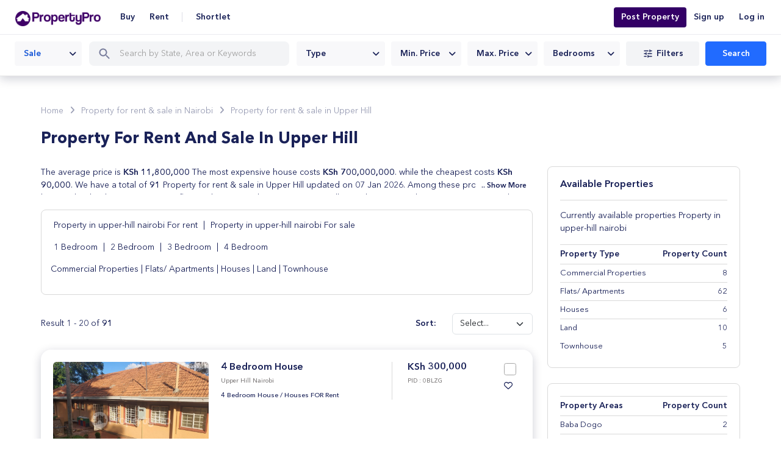

--- FILE ---
content_type: text/html; charset=UTF-8
request_url: https://www.propertypro.co.ke/in/nairobi/upper-hill
body_size: 31575
content:
<!DOCTYPE html>
<html lang="en">
 <head> 
  <!-- main layout  --> 
  <title>Property for rent &amp; sale in Upper Hill  (91 Listings Available) | PropertyPro Kenya</title> 
  <script>
            (function(w,d,s,l,i){w[l]=w[l]||[];w[l].push({'gtm.start': new Date().getTime(), event:'gtm.js'});
                var f=d.getElementsByTagName(s)[0],j=d.createElement(s),
                        dl=l!='dataLayer'?'&l='+l:'';j.async=true;j.src= 'https://www.googletagmanager.com/gtm.js?id='+i+dl;
                f.parentNode.insertBefore(j,f);
            })(window,document,'script','dataLayer','GTM-TW3LXRX');
    </script> 
  <meta charset="utf-8" /> 
  <meta name="viewport" content="width=device-width, initial-scale=1, shrink-to-fit=no" /> 
  <!-- main layout  --> 
  <link rel="icon" type="image/ico" href="/assets/new_public/images/c4f41fe5c5f1c15b0eb5e9b401365df6-Favicon-purple.png" /> 
  <!-- Fonts --> 
  <link rel="stylesheet" href="https://cdnjs.cloudflare.com/ajax/libs/font-awesome/6.4.0/css/all.min.css" integrity="sha512-iecdLmaskl7CVkqkXNQ/ZH/XLlvWZOJyj7Yy7tcenmpD1ypASozpmT/E0iPtmFIB46ZmdtAc9eNBvH0H/ZpiBw==" crossorigin="anonymous" referrerpolicy="no-referrer" /> 
  <!-- CSS Links --> 
  <link rel="stylesheet" href="/assets/new_public/css/4f51c9e22064f5b8e296eb4d5f22433e-compressed.css" /> 
  <link rel="stylesheet" href="/assets/new_public/css/ac04d395a1dc19674f605b7f5fb5fc42-style.css" /> 
  <link rel="stylesheet" href="/assets/new_public/css/1762675d0d0e02fa7ff72d98d23bccb1-responsive.css" /> 
  <link rel="stylesheet" href="/assets/assets/css/caf9b0a4138c05713b2cbec4f9f20a5b-custom.css" /> 
  <style type="text/css">
            #ajaxWait {
                display: none;
                width: 100%;
                position: fixed;
                top: 100px;
                z-index: 1000000;

            }
            #ajaxWait .progress {
                width: 400px;
                margin: 0 auto;
                /* */
            }















            .top-banner {
                width: 100%;
                max-height: 200px; /* Adjust height as needed */
                overflow: hidden; /* Prevents any excess image overflow */
            }

            .top-banner img {
                width: 100%;
                height: auto; /* Ensures the image scales proportionally */
                display: block; /* Removes any extra space below the image */
                object-fit: cover; /* Ensures the image fills the div while maintaining aspect ratio */
            }

            .content {
                padding-top: 10px; /* Just for spacing */
            }


    </style> 
  <link rel="manifest" href="/manifest.json" /> 
  <script type="application/ld+json">
            {
            "logo":"https://www.propertypro.co.ke/assets/img/logo.png",
        "@context":"http://schema.org",
        "url":"https://www.propertypro.co.ke",
        "name":"PropertyPro",
        "sameAs" : [
        "https://www.facebook.com/propertyprong",
        "https://www.twitter.com/propertyprong",
        "https://instagram.com/propertyprong"
        ],
        "@type":"Organization"}
    </script> 
  <script type="application/ld+json">
        {
            "name":"PropertyPro",
            "alternateName":"PropertyPro",
            "@context": "https://schema.org",
        "@type": "WebSite",
        "url": "https://www.propertypro.co.ke",
        "potentialAction": {
        "@type": "SearchAction",
        "target": "https://www.propertypro.co.ke/properties?search={search_term_string}",
        "query-input": "required name=search_term_string"
        }
        }
    </script> 
  <script type="application/ld+json">
        [
            {
                "@context": "https://schema.org",
        "@type": "SiteNavigationElement",
        "name": "Properties for Rent",
        "url": "https://www.propertypro.co.ke/property-for-rent"
        },
        {
        "@context": "https://schema.org",
        "@type": "SiteNavigationElement",
        "name": "Properties for Sale",
        "url": "https://www.propertypro.co.ke/property-for-sale"
        },
        {
        "@context": "https://schema.org",
        "@type": "SiteNavigationElement",
        "name": "Properties for ShortLet",
        "url": "https://www.propertypro.co.ke/property-for-shortlet"
        },
        {
        "@context": "https://schema.org",
        "@type": "SiteNavigationElement",
        "name": "Real Estate Agents",
        "url": "https://www.propertypro.co.ke/agents"
        }
        ]
    </script> 
  <!-- Google Tag Manager --> 
  <script>(function(w,d,s,l,i){w[l]=w[l]||[];w[l].push({'gtm.start':
                    new Date().getTime(),event:'gtm.js'});var f=d.getElementsByTagName(s)[0],
                j=d.createElement(s),dl=l!='dataLayer'?'&l='+l:'';j.async=true;j.src=
                'https://www.googletagmanager.com/gtm.js?id='+i+dl;f.parentNode.insertBefore(j,f);
        })(window,document,'script','dataLayer','GTM-KC8QTTS');</script> 
  <!-- End Google Tag Manager --> 
  <!-- Google tag (gtag.js) --> 
  <script async="" src="https://www.googletagmanager.com/gtag/js?id=AW-11410206775"></script> 
  <script>
                window.dataLayer = window.dataLayer || [];
                function gtag(){dataLayer.push(arguments);}
                gtag('js', new Date());
                gtag('config', 'AW-11410206775');
        </script> 
  <!-- Global site tag (gtag.js) - Google Analytics --> 
  <script async="" src="https://www.googletagmanager.com/gtag/js?id=UA-176582978-1"></script> 
  <script>
                window.dataLayer = window.dataLayer || [];
                function gtag(){dataLayer.push(arguments);}
                gtag('js', new Date());

                gtag('config', 'UA-176582978-1');
        </script> 
  <script src="https://cdn.onesignal.com/sdks/OneSignalSDK.js" async=""></script> 
  <script>
                window.OneSignal = window.OneSignal || [];
                OneSignal.push(function() {
                    OneSignal.init({
                        appId: "2223a186-46fa-46ae-b8d4-92270afced5e",
                        notifyButton: {
                            enable: true,
                        },
                    });
                });
        </script> 
 </head> 
 <body> 
  <!-- Google Tag Manager (noscript) --> 
  <noscript>
   <iframe src="https://www.googletagmanager.com/ns.html?id=GTM-KC8QTTS" height="0" width="0" style="display:none;visibility:hidden"></iframe>
  </noscript> 
  <!-- End Google Tag Manager (noscript) --> 
  <div id="ajaxWait"> 
   <div class="progress"> 
    <div id="progressBar" class="progress-bar progress-bar-striped progress-bar-danger active" role="progressbar" aria-valuenow="100" aria-valuemin="0" aria-valuemax="100" style="width: 100%">
      Please Wait.... 
    </div> 
   </div> 
  </div> 
  <nav class="navbar navbar-expand-lg navbar-light main-nav main-nav-adj"> 
   <div class="container-fluid"> 
    <a class="navbar-brand" href="/"> <img alt="logo" src="/assets/new_public/images/1abff489983c0b77fecc6f12d7f9d0b0-property_pro-logo.png" size="9" title="property-pro logo" /> </a> 
    <a href="/login" class="theme-btn navbar-login"> Log in </a> 
    <button class="navbar-toggler" type="button" data-trigger="#main_nav"> 
     <svg xmlns="http://www.w3.org/2000/svg" width="20" height="14">
      <path d="M2 12h16v0M2 2h16v0M2 7h16v0" stroke="#1a2258" stroke-width="2" stroke-linecap="round" />
     </svg> </button> 
    <!--  --> 
    <div class="navbar-collapse" id="main_nav"> 
     <div class="offcanvas-header"> 
      <img alt="logo" src="/assets/new_public/images/1abff489983c0b77fecc6f12d7f9d0b0-property_pro-logo.png" width="400" height="30" title="property-pro logo" /> 
      <button class="btn-close float-right"></button> 
     </div> 
     <div class="menu-scroll"> 
      <ul class="sign-upin"> 
       <li><a href="/start-registration">Sign up</a></li> 
       <li><a href="/login">Log in</a></li> 
      </ul> 
      <!-- sign-upin --> 
      <ul class="navbar-nav nav-rent"> 
       <li class="nav-item dropdown"> <a class="nav-link dropdown-toggle" href="#" role="button" data-bs-toggle="dropdown" aria-expanded="false"> Buy </a> 
        <ul class="dropdown-menu"> 
         <li><a class="dropdown-item" href="/property-for-sale/flat-apartment">Flats &amp; Apartments For Sale</a></li> 
         <li><a class="dropdown-item" href="/property-for-sale/house">House For Sale </a></li> 
         <li><a class="dropdown-item" href="/property-for-sale/land">Lands For Sale </a></li> 
         <li><a class="dropdown-item" href="/property-for-sale/commercial-property">Commercial Property For Sale</a></li> 
         <hr /> 
         <li><a class="dropdown-item" href="/property-for-sale">All Property For Sale</a></li> 
        </ul> </li> 
       <li class="nav-item dropdown"> <a class="nav-link dropdown-toggle" href="#" role="button" data-bs-toggle="dropdown" aria-expanded="false"> Rent </a> 
        <ul class="dropdown-menu"> 
         <li><a class="dropdown-item" href="/property-for-rent/flat-apartment">Flats &amp; Apartments For Rent</a></li> 
         <li><a class="dropdown-item" href="/property-for-rent/house">House For Rent</a></li> 
         <li><a class="dropdown-item" href="/property-for-rent/commercial-property/office-space">Office Space For Rent</a></li> 
         <li><a class="dropdown-item" href="/property-for-rent/land">Land Lease</a></li> 
         <hr /> 
         <li><a class="dropdown-item" href="/property-for-rent">All Property For Rent</a></li> 
        </ul> </li> 
      </ul> 
      <ul class="navbar-nav"> 
       <li class="nav-item dropdown"> <a class="nav-link dropdown-toggle" href="#" role="button" data-bs-toggle="dropdown" aria-expanded="false"> Shortlet </a> 
        <ul class="dropdown-menu"> 
         <li><a class="dropdown-item" href="/property-for-short-let/in/mombasa">Short Let in Mombasa</a></li> 
         <li><a class="dropdown-item" href="/property-for-short-let/in/nairobi">Short Let in Nairobi</a></li> 
         <li><a class="dropdown-item" href="/property-for-short-let/in/nairobi/westlands">Short Let in Westlands</a></li> 
         <li><a class="dropdown-item" href="/property-for-short-let/in/nairobi/kisumu">Short Let in Kisumu</a></li> 
         <hr /> 
         <li><a class="dropdown-item" href="/property-for-short-let">All Short Lets</a></li> 
        </ul> </li> 
      </ul> 
      <ul class="navbar-nav nav-login"> 
       <li class="nav-item highlighted-button"> <a class="nav-link" href="/property-post" style="background-color: #306">Post Property</a> </li> 
       <li class="nav-item"> <a class="nav-link" href="/start-registration">Sign up</a> </li> 
       <li class="nav-item"> <a class="nav-link" href="/login">Log in</a> </li> 
      </ul> 
     </div> 
    </div> 
    <!-- navbar-collapse.// --> 
   </div> 
  </nav> 
  <div id="backtotop"></div> 
  <section class="filters-view"> 
   <div class="container"> 
    <div class="row g-0"> 
     <div class="col-12"> 
      <div class="d-none d-lg-block"> 
       <form action="/property-search.htm" method="get" id="search_form"> 
        <div class="filters-view-bar "> 
         <div class="filters-view-left"> 
          <div class="filters-view-select"> 
           <select class="filterView form-select" onchange="controlSelected('mode',this.value)"> <option value="sale">Sale</option> <option value="rent">Rent</option> <option value="shortlet">Short let</option> </select> 
          </div> 
          <div class="filters-view-search position-relative"> 
           <svg class="LocationAutocomplete_searchIcon__VcZlq SearchInputBox_dummyInput_icon__Py0bK" fill="#ccc" width="24" height="24" viewbox="0 0 24 24" xmlns="http://www.w3.org/2000/svg"> 
            <path d="M16.7585 14.9558H15.8131L15.4781 14.6329C16.914 12.9586 17.6559 10.6744 17.2491 8.2467C16.6867 4.92206 13.9105 2.26714 10.56 1.86053C5.49833 1.23866 1.23839 5.4961 1.86063 10.5548C2.26748 13.9034 4.92396 16.6779 8.25054 17.2399C10.6797 17.6466 12.9652 16.9051 14.6405 15.47L14.9635 15.8049V16.7496L20.0491 21.8322C20.5398 22.3226 21.3415 22.3226 21.8321 21.8322C22.3227 21.3419 22.3227 20.5407 21.8321 20.0503L16.7585 14.9558ZM9.57878 14.9558C6.59921 14.9558 4.19402 12.552 4.19402 9.57416C4.19402 6.59634 6.59921 4.19256 9.57878 4.19256C12.5583 4.19256 14.9635 6.59634 14.9635 9.57416C14.9635 12.552 12.5583 14.9558 9.57878 14.9558Z"></path> 
           </svg> 
           <input placeholder="Search by State, Area or Keywords" name="search" value="" type="text" autocomplete="off" class="searchInput" data-source="result-page" id="auto-box" /> 
           <input type="hidden" name="auto" id="auto-search" /> 
           <input type="hidden" name="mode_hidden" id="hidden-mode" /> 
           <input type="hidden" name="typed_hidden" id="hidden-type" /> 
           <input type="hidden" name="state" value="nairobi" /> 
           <input type="hidden" name="axis" value="upper-hill" /> 
           <input type="hidden" name="area" value="" /> 
           <input type="hidden" name="category" id="category-mode" value="" /> 
           <input type="hidden" name="type" id="property-type" /> 
           <input type="hidden" name="min_price" id="min-price" /> 
           <input type="hidden" name="max_price" id="max-price" /> 
           <input type="hidden" name="bedroom" id="num-beds" /> 
          </div> 
         </div> 
         <div class="filters-view-right"> 
          <select class="propertyType form-select" onchange="controlSelected('propertyType', this.value, false)"> <option value="">Type</option> <option value="commercial-property/shop">Shop</option> <option value="commercial-property/office-space">Office Spaces</option> <option value="houses">Houses</option> <option value="land">Lands</option> <option value="houses/semi-detached-bungalow">Semi Detached Bungalow</option> <option value="house/semi-detached-duplex">Semi Detached Duplex</option> <option value="co-working-space">Co-working Space</option> <option value="commercial-property/warehouse">Warehouse</option> <option value="commercial-property/shop-in-a-mall">Shop In A Mall</option> <option value="house/detached-duplex">Detached Duplex</option> <option value="houses/detached-bungalow">Detached Bungalow</option> <option value="flat&amp;apartment/self-contain">Self Contain</option> <option value="commercial-property">Commercial Properties</option> <option value="flat&amp;apartment/mini-flat">Mini Flats</option> <option value="houses/terraced-bungalow">Terraced Bungalow</option> <option value="flat&amp;apartment">Flats and Apartments</option> <option value="house/terraced-duplex">Terraced Duplex</option> </select> 
          <select class="minPrice form-select" onchange="controlSelected('minPrice',this.value, false)"> <option value="">Min price</option> <option value="50000">50,000</option> <option value="100000">100,000</option> <option value="200000">200,000</option> <option value="300000">300,000</option> <option value="400000">400,000</option> <option value="500000">500,000</option> <option value="600000">600,000</option> <option value="700000">700,000</option> <option value="800000">800,000</option> <option value="900000">900,000</option> <option value="1000000">1million</option> <option value="2000000">2million</option> <option value="3000000">3million</option> <option value="5000000">5million</option> <option value="10000000">10million</option> <option value="20000000">20million</option> <option value="30000000">30million</option> <option value="40000000">40million</option> <option value="50000000">50million</option> <option value="100000000">100million</option> </select> 
          <select class="maxPrice form-select" onchange="controlSelected('maxPrice',this.value, false)"> <option value="">Max price</option> <option value="500000">500,000</option> <option value="600000">600,000</option> <option value="700000">700,000</option> <option value="800000">800,000</option> <option value="900000">900,000</option> <option value="1000000">1million</option> <option value="2000000">2million</option> <option value="3000000">3million</option> <option value="5000000">5million</option> <option value="10000000">10million</option> <option value="20000000">20million</option> <option value="30000000">30million</option> <option value="40000000">40million</option> <option value="50000000">50million</option> <option value="100000000">100million</option> <option value="200000000">200million</option> <option value="300000000">300million</option> <option value="500000000">500million</option> <option value="1000000000">1billion</option> <option value="2000000000">2billion</option> <option value="5000000000">5billion</option> <option value="10000000000">10billion</option> </select> 
          <select class="noBedRooms form-select" onchange="controlSelected('beds',this.value, false)"> <option value="">beds</option> <option value="1">1</option> <option value="2">2</option> <option value="3">3</option> <option value="4">4</option> <option value="5">5</option> <option value="6">6</option> <option value="7">7</option> <option value="8">8</option> <option value="9">9</option> <option value="10">10</option> </select> 
          <div class="filters-view-btn"> 
           <button data-bs-toggle="modal" data-bs-target="#filtersModal" type="button"> 
            <svg width="18px" height="18px" color="#1A2258" viewbox="0 0 16 16" xmlns="http://www.w3.org/2000/svg" fill="#1A2258"> 
             <g id="Icon"> 
              <path id="Icon_2" fill-rule="evenodd" clip-rule="evenodd" d="M2 12C2 12.3667 2.3 12.6667 2.66667 12.6667H6V11.3333H2.66667C2.3 11.3333 2 11.6333 2 12ZM2 4C2 4.36667 2.3 4.66667 2.66667 4.66667H8.66667V3.33333H2.66667C2.3 3.33333 2 3.63333 2 4ZM8.66667 13.3333V12.6667H13.3333C13.7 12.6667 14 12.3667 14 12C14 11.6333 13.7 11.3333 13.3333 11.3333H8.66667V10.6667C8.66667 10.3 8.36667 10 8 10C7.63333 10 7.33333 10.3 7.33333 10.6667V13.3333C7.33333 13.7 7.63333 14 8 14C8.36667 14 8.66667 13.7 8.66667 13.3333ZM4.66667 6.66667V7.33333H2.66667C2.3 7.33333 2 7.63333 2 8C2 8.36667 2.3 8.66667 2.66667 8.66667H4.66667V9.33333C4.66667 9.7 4.96667 10 5.33333 10C5.7 10 6 9.7 6 9.33333V6.66667C6 6.3 5.7 6 5.33333 6C4.96667 6 4.66667 6.3 4.66667 6.66667ZM14 8C14 7.63333 13.7 7.33333 13.3333 7.33333H7.33333V8.66667H13.3333C13.7 8.66667 14 8.36667 14 8ZM10.6667 6C11.0333 6 11.3333 5.7 11.3333 5.33333V4.66667H13.3333C13.7 4.66667 14 4.36667 14 4C14 3.63333 13.7 3.33333 13.3333 3.33333H11.3333V2.66667C11.3333 2.3 11.0333 2 10.6667 2C10.3 2 10 2.3 10 2.66667V5.33333C10 5.7 10.3 6 10.6667 6Z"></path> 
             </g> 
            </svg> Filters </button> 
          </div> 
          <div class="search-btn"> 
           <button type="submit" class="theme-btn">Search</button> 
          </div> 
         </div> 
        </div> 
       </form> 
      </div> 
      <!-- desktop filters --> 
      <div class="d-block d-lg-none"> 
       <form action="/property-search.htm" method="get" id="search_form"> 
        <div class="filters-view-bar filters-view-mobile"> 
         <div class="filters-view-search position-relative"> 
          <input type="hidden" name="auto" id="auto-search" /> 
          <input type="hidden" name="mode_hidden" id="hidden-mode" /> 
          <input type="hidden" name="typed_hidden" id="hidden-type" /> 
          <input type="hidden" name="state" value="nairobi" /> 
          <input type="hidden" name="axis" value="upper-hill" /> 
          <input type="hidden" name="area" value="" /> 
          <input type="hidden" name="category" id="category-mode" value="" /> 
          <input type="hidden" name="type" id="property-type" /> 
          <input type="hidden" name="min_price" id="min-price" /> 
          <input type="hidden" name="max_price" id="max-price" /> 
          <input type="hidden" name="bedroom" id="num-beds" /> 
         </div> 
         <div class="mobile-filters-searhbar"> 
          <div class="filters-view-search position-relative"> 
           <svg class="LocationAutocomplete_searchIcon__VcZlq SearchInputBox_dummyInput_icon__Py0bK" fill="#ccc" width="24" height="24" viewbox="0 0 24 24" xmlns="http://www.w3.org/2000/svg"> 
            <path d="M16.7585 14.9558H15.8131L15.4781 14.6329C16.914 12.9586 17.6559 10.6744 17.2491 8.2467C16.6867 4.92206 13.9105 2.26714 10.56 1.86053C5.49833 1.23866 1.23839 5.4961 1.86063 10.5548C2.26748 13.9034 4.92396 16.6779 8.25054 17.2399C10.6797 17.6466 12.9652 16.9051 14.6405 15.47L14.9635 15.8049V16.7496L20.0491 21.8322C20.5398 22.3226 21.3415 22.3226 21.8321 21.8322C22.3227 21.3419 22.3227 20.5407 21.8321 20.0503L16.7585 14.9558ZM9.57878 14.9558C6.59921 14.9558 4.19402 12.552 4.19402 9.57416C4.19402 6.59634 6.59921 4.19256 9.57878 4.19256C12.5583 4.19256 14.9635 6.59634 14.9635 9.57416C14.9635 12.552 12.5583 14.9558 9.57878 14.9558Z"></path> 
           </svg> 
           <input placeholder="Search by State, Area or Keywords" name="search" value="" type="text" autocomplete="off" data-source="result-page" id="mobileInput" /> 
          </div> 
          <div class="filters-view-btn"> 
           <!--                    <button data-bs-toggle="modal" data-bs-target="#filtersModal" type="button">--> 
           <!--                    <svg width="18px" height="18px" color="#1A2258" viewBox="0 0 16 16" xmlns="http://www.w3.org/2000/svg" fill="#1A2258">--> 
           <!--                        <g id="Icon">--> 
           <!--                            <path--> 
           <!--                            id="Icon_2"--> 
           <!--                            fill-rule="evenodd"--> 
           <!--                            clip-rule="evenodd"--> 
           <!--                            d="M2 12C2 12.3667 2.3 12.6667 2.66667 12.6667H6V11.3333H2.66667C2.3 11.3333 2 11.6333 2 12ZM2 4C2 4.36667 2.3 4.66667 2.66667 4.66667H8.66667V3.33333H2.66667C2.3 3.33333 2 3.63333 2 4ZM8.66667 13.3333V12.6667H13.3333C13.7 12.6667 14 12.3667 14 12C14 11.6333 13.7 11.3333 13.3333 11.3333H8.66667V10.6667C8.66667 10.3 8.36667 10 8 10C7.63333 10 7.33333 10.3 7.33333 10.6667V13.3333C7.33333 13.7 7.63333 14 8 14C8.36667 14 8.66667 13.7 8.66667 13.3333ZM4.66667 6.66667V7.33333H2.66667C2.3 7.33333 2 7.63333 2 8C2 8.36667 2.3 8.66667 2.66667 8.66667H4.66667V9.33333C4.66667 9.7 4.96667 10 5.33333 10C5.7 10 6 9.7 6 9.33333V6.66667C6 6.3 5.7 6 5.33333 6C4.96667 6 4.66667 6.3 4.66667 6.66667ZM14 8C14 7.63333 13.7 7.33333 13.3333 7.33333H7.33333V8.66667H13.3333C13.7 8.66667 14 8.36667 14 8ZM10.6667 6C11.0333 6 11.3333 5.7 11.3333 5.33333V4.66667H13.3333C13.7 4.66667 14 4.36667 14 4C14 3.63333 13.7 3.33333 13.3333 3.33333H11.3333V2.66667C11.3333 2.3 11.0333 2 10.6667 2C10.3 2 10 2.3 10 2.66667V5.33333C10 5.7 10.3 6 10.6667 6Z"--> 
           <!--                            ></path>--> 
           <!--                        </g>--> 
           <!--                    </svg>--> 
           <!--                    Filters--> 
           <!--                </button>--> 
           <div class=""> 
            <select class="filterView form-select" onchange="controlSelected('mode',this.value,true)"> <option value="sale">Sale</option> <option value="rent">Rent</option> <option value="shortlet">Short let</option> </select> 
           </div> 
          </div> 
         </div> 
         <div class="filters-mobile"> 
          <select class="selectSort form-select" aria-label="Default select example" onchange="sortChange(this.value)"> <option value="">Sort</option> <option value="1">Most Recent</option> <option value="2">Lowest price</option> <option value="3">Highest Price</option> <option value="4">Bed</option> </select> 
          <select class="propertyType form-select" onchange="controlSelected('propertyType', this.value, true)"> <option value="">Type</option> <option value="commercial-property/shop">Shop</option> <option value="commercial-property/office-space">Office Spaces</option> <option value="houses">Houses</option> <option value="land">Lands</option> <option value="houses/semi-detached-bungalow">Semi Detached Bungalow</option> <option value="house/semi-detached-duplex">Semi Detached Duplex</option> <option value="co-working-space">Co-working Space</option> <option value="commercial-property/warehouse">Warehouse</option> <option value="commercial-property/shop-in-a-mall">Shop In A Mall</option> <option value="house/detached-duplex">Detached Duplex</option> <option value="houses/detached-bungalow">Detached Bungalow</option> <option value="flat&amp;apartment/self-contain">Self Contain</option> <option value="commercial-property">Commercial Properties</option> <option value="flat&amp;apartment/mini-flat">Mini Flats</option> <option value="houses/terraced-bungalow">Terraced Bungalow</option> <option value="flat&amp;apartment">Flats and Apartments</option> <option value="house/terraced-duplex">Terraced Duplex</option> </select> 
          <select class="minPrice form-select" onchange="controlSelected('minPrice',this.value, true)"> <option value="">Min price</option> <option value="50000">50,000</option> <option value="100000">100,000</option> <option value="200000">200,000</option> <option value="300000">300,000</option> <option value="400000">400,000</option> <option value="500000">500,000</option> <option value="600000">600,000</option> <option value="700000">700,000</option> <option value="800000">800,000</option> <option value="900000">900,000</option> <option value="1000000">1million</option> <option value="2000000">2million</option> <option value="3000000">3million</option> <option value="5000000">5million</option> <option value="10000000">10million</option> <option value="20000000">20million</option> <option value="30000000">30million</option> <option value="40000000">40million</option> <option value="50000000">50million</option> <option value="100000000">100million</option> </select> 
          <select class="maxPrice form-select" onchange="controlSelected('maxPrice',this.value, true)"> <option value="">Max price</option> <option value="500000">500,000</option> <option value="600000">600,000</option> <option value="700000">700,000</option> <option value="800000">800,000</option> <option value="900000">900,000</option> <option value="1000000">1million</option> <option value="2000000">2million</option> <option value="3000000">3million</option> <option value="5000000">5million</option> <option value="10000000">10million</option> <option value="20000000">20million</option> <option value="30000000">30million</option> <option value="40000000">40million</option> <option value="50000000">50million</option> <option value="100000000">100million</option> <option value="200000000">200million</option> <option value="300000000">300million</option> <option value="500000000">500million</option> <option value="1000000000">1billion</option> <option value="2000000000">2billion</option> <option value="5000000000">5billion</option> <option value="10000000000">10billion</option> </select> 
         </div> 
        </div> 
       </form> 
      </div> 
      <!-- Mobile filters --> 
     </div> 
    </div> 
   </div> 
  </section> 
  <!-- filters-view --> 
  <section class="page-title"> 
   <div class="container"> 
    <div class="row"> 
     <div class="col-12"> 
      <ul class="breadcrumb"> 
       <li><a href="/">Home</a></li> 
       <li><i class="fa-solid fa-angle-right"></i></li> 
       <li> <a href="/properties/in/nairobi" alt="">Property for rent &amp; sale in Nairobi</a> </li> 
       <li><i class="fa-solid fa-angle-right"></i></li> 
       <li> <a href="/properties/in/nairobi/upper-hill" alt="">Property for rent &amp; sale in Upper Hill</a> </li> 
      </ul> 
      <h1 class="page-heading">Property For Rent And Sale In Upper Hill</h1> 
     </div> 
    </div> 
   </div> 
  </section> 
  <!-- page-title --> 
  <section class="section-with-sideBar"> 
   <div class="container"> 
    <div class="row"> 
     <div class="col"> 
      <div class="show-more-gray"> 
       <div class="show-more-content show-more"> 
        <p> The average price is <strong>KSh 11,800,000</strong> The most expensive house costs <strong>KSh 700,000,000</strong>. while the cheapest costs <strong>KSh 90,000</strong>. We have a total of <strong>91</strong> Property for rent &amp; sale in Upper Hill updated on 07 Jan 2026. Among these properties are houses, lands, shops, apartments, flats and commercial spaces in Upper Hill, Nairobi. Every Real Estate in Kenya posted on this site is verified by real estate agents in Upper Hill, Nairobi. We also have cheap houses for rent in Upper Hill, Nairobi and cheap houses for sale in Upper Hill, Nairobi. Refine your property search in Upper Hill, Nairobi by price, number of beds and type of property. </p> 
       </div> 
       <div class="show-more-btn">
        Show More
       </div> 
      </div> 
      <div class="show-more-border"> 
       <div class="show-more-content1 show-more1"> 
        <p> <a href="/property-for-rent/in/nairobi/upper-hill"> Property in upper-hill nairobi For rent </a> | <a href="/property-for-sale/in/nairobi/upper-hill"> Property in upper-hill nairobi For sale </a> </p> 
        <p> <a href="/in/nairobi/upper-hill/1-bedroom">1 Bedroom </a> | <a href="/in/nairobi/upper-hill/2-bedroom">2 Bedroom </a> | <a href="/in/nairobi/upper-hill/3-bedroom">3 Bedroom </a> | <a href="/in/nairobi/upper-hill/4-bedroom">4 Bedroom </a> </p> 
        <a href="/commercial-properties/in/nairobi/upper-hill">Commercial Properties</a> | 
        <a href="/flat&amp;apartment/in/nairobi/upper-hill">Flats/ Apartments</a> | 
        <a href="/houses/in/nairobi/upper-hill">Houses</a> | 
        <a href="/land/in/nairobi/upper-hill">Land</a> | 
        <a href="/townhouse/in/nairobi/upper-hill">Townhouse</a> 
        <p></p> 
       </div> 
      </div> 
      <!--  --> 
      <div class="onpage-filters d-flex justify-content-between align-items-center"> 
       <p>Result 1 - 20 of <strong>91</strong></p> 
       <div class="sortBy"> 
        <b>Sort:</b> 
        <select class="form-select" aria-label="Default select example" onchange="sortChange(this.value)"> <option value="">Select...</option> <option value="1">Most Recent</option> <option value="2">Lowest price</option> <option value="3">Highest Price</option> <option value="4">Bed</option> </select> 
       </div> 
      </div> 
      <!--  --> 
      <div class="property-listing"> 
       <div class="property-listing-grid"> 
        <div class="thumbslider-container premium-gold"> 
         <!--  --> 
         <span class="camera-icon"><i class="fa-solid fa-camera"></i> 3</span> 
         <div class="slider slider-content"> 
          <div> 
           <a href="/property/bungalow-houses-for-rent-upper-hill-nairobi-0BLZG"> <img src="[data-uri]" data-src="https://s3.us-east-2.amazonaws.com/images.propertypro.africa/large/4-bedroom-house-MVu10gQNCEqHtZnCMan8.png" title="Bungalow Houses for rent Upper Hill Nairobi" alt="Bungalow Houses for rent Upper Hill Nairobi" /> </a> 
          </div> 
         </div> 
        </div> 
        <!--  --> 
        <div class="property-listing-content"> 
         <div class="pl-title-grid position-relative"> 
          <div class="pl-title"> 
           <h3> <a href="/property/bungalow-houses-for-rent-upper-hill-nairobi-0BLZG">4 Bedroom House</a> </h3> 
           <p>Upper Hill Nairobi</p> 
           <h6> <a href="/property/bungalow-houses-for-rent-upper-hill-nairobi-0BLZG">4 Bedroom House</a> / <a href="#">Houses FOR Rent</a></h6> 
          </div> 
          <!--  --> 
          <div class="pl-price"> 
           <h3>KSh 300,000</h3> 
           <p>PID : 0BLZG</p> 
           <h6> </h6> 
          </div> 
          <!--  --> 
          <div class="saved-log"> 
           <div class="form-check"> 
            <input class="form-check-input" type="checkbox" value="" id="flexCheckDefault" /> 
           </div> 
           <a href="/profile/add-favorite/196330"> <i class="fa-regular fa-heart"></i> </a> 
          </div> 
         </div> 
         <!-- pl-title-grid --> 
         <div class="pl-badge-grid"> 
          <div class="pl-badge-left"> 
           <ul> 
           </ul> 
          </div> 
         </div> 
         <!-- pl-badge-grid --> 
         <div class="pl-footer d-flex justify-content-between align-items-center"> 
          <div class="pl-footer-left"> 
           <a href="/agent/samuel-katana"> 
            <div class="d-flex align-items-center"> 
             <div class="flex-shrink-0"> 
              <img src="https://s3.us-east-2.amazonaws.com/images.propertypro.africa/logo/hgKhHhzKjtPNoVjvAdB9ab9TLy8jBg.png" alt="Spacetech Enterprises" title="Spacetech Enterprises" /> 
             </div> 
             <div class="flex-grow-1 ms-2">
               Spacetech Enterprises 
             </div> 
            </div> </a> 
          </div> 
          <div class="pl-footer-right"> 
           <a href="tel: 0714863545" onclick="doSubmitReq('P', '196330', '86')"> <img src="/assets/new_public/images/4f807597f5934732f5d6b2ca6678cbe8-Call.svg" alt="phone-call" title="phone-call" /> </a> 
           <a href="whatsapp://send?text=Hi, I will like to get more information on this property you listed on PropertyPro.ng https://www.propertypro.co.ke/property/bungalow-houses-for-rent-upper-hill-nairobi-0BLZG&amp;phone=254735119488" target="_blank" class="ms-2" onclick="doSubmitReq('W', '196330','86')"> <img src="/assets/new_public/images/f607bb07728552d3b6ca6cb065d2df35-WA.svg" alt="whatsapp-call" title="whatsapp-call" /> </a> 
          </div> 
         </div> 
         <!-- pl-footer --> 
         <p class="date-added"> Added 07 Jan 2026</p> 
        </div> 
       </div> 
      </div> 
      <div class="property-listing"> 
       <div class="property-listing-grid"> 
        <div class="thumbslider-container premium-gold"> 
         <!--  --> 
         <span class="camera-icon"><i class="fa-solid fa-camera"></i> 2</span> 
         <div class="slider slider-content"> 
          <div> 
           <a href="/property/office-space-commercial-properties-for-rent-upper-hill-nairobi-0BLWL"> <img src="[data-uri]" data-src="https://s3.us-east-2.amazonaws.com/images.propertypro.africa/large/modern-office-space-0uOzGYQfF3BunvFTL7Xk.jpg" title="Office Space Commercial Properties for rent Upper Hill Nairobi" alt="Office Space Commercial Properties for rent Upper Hill Nairobi" /> </a> 
          </div> 
         </div> 
        </div> 
        <!--  --> 
        <div class="property-listing-content"> 
         <div class="pl-title-grid position-relative"> 
          <div class="pl-title"> 
           <h3> <a href="/property/office-space-commercial-properties-for-rent-upper-hill-nairobi-0BLWL">Modern Office Space</a> </h3> 
           <p>Upper Hill Nairobi</p> 
           <h6> <a href="/property/office-space-commercial-properties-for-rent-upper-hill-nairobi-0BLWL">Modern Office Space</a> / <a href="#">Commercial Properties FOR Rent</a></h6> 
          </div> 
          <!--  --> 
          <div class="pl-price"> 
           <h3>KSh 272,475</h3> 
           <p>PID : 0BLWL</p> 
           <h6> </h6> 
          </div> 
          <!--  --> 
          <div class="saved-log"> 
           <div class="form-check"> 
            <input class="form-check-input" type="checkbox" value="" id="flexCheckDefault" /> 
           </div> 
           <a href="/profile/add-favorite/195650"> <i class="fa-regular fa-heart"></i> </a> 
          </div> 
         </div> 
         <!-- pl-title-grid --> 
         <div class="pl-badge-grid"> 
          <div class="pl-badge-left"> 
           <ul> 
           </ul> 
          </div> 
         </div> 
         <!-- pl-badge-grid --> 
         <div class="pl-footer d-flex justify-content-between align-items-center"> 
          <div class="pl-footer-left"> 
           <a href="/agent/samuel-katana"> 
            <div class="d-flex align-items-center"> 
             <div class="flex-shrink-0"> 
              <img src="https://s3.us-east-2.amazonaws.com/images.propertypro.africa/logo/hgKhHhzKjtPNoVjvAdB9ab9TLy8jBg.png" alt="Spacetech Enterprises" title="Spacetech Enterprises" /> 
             </div> 
             <div class="flex-grow-1 ms-2">
               Spacetech Enterprises 
             </div> 
            </div> </a> 
          </div> 
          <div class="pl-footer-right"> 
           <a href="tel: 0714863545" onclick="doSubmitReq('P', '195650', '86')"> <img src="/assets/new_public/images/4f807597f5934732f5d6b2ca6678cbe8-Call.svg" alt="phone-call" title="phone-call" /> </a> 
           <a href="whatsapp://send?text=Hi, I will like to get more information on this property you listed on PropertyPro.ng https://www.propertypro.co.ke/property/office-space-commercial-properties-for-rent-upper-hill-nairobi-0BLWL&amp;phone=254735119488" target="_blank" class="ms-2" onclick="doSubmitReq('W', '195650','86')"> <img src="/assets/new_public/images/f607bb07728552d3b6ca6cb065d2df35-WA.svg" alt="whatsapp-call" title="whatsapp-call" /> </a> 
          </div> 
         </div> 
         <!-- pl-footer --> 
         <p class="date-added"> Added 17 Dec 2025</p> 
        </div> 
       </div> 
      </div> 
      <div class="property-listing"> 
       <div class="property-listing-grid"> 
        <div class="thumbslider-container premium-gold"> 
         <div class="listing-badge"> 
          <i class="fa-solid fa-star"></i> Must See 
         </div> 
         <!--  --> 
         <span class="camera-icon"><i class="fa-solid fa-camera"></i> 3</span> 
         <div class="slider slider-content"> 
          <div> 
           <a href="/property/3-bedroom-bungalow-houses-for-rent-upper-hill-nairobi-5BLVH"> <img src="[data-uri]" data-src="https://s3.us-east-2.amazonaws.com/images.propertypro.africa/large/3-bedroom-bungalow-dXCNfTvOpG8g63Ck0lqj.jpeg" title="3 bedroom Bungalow Houses for rent Upper Hill Nairobi" alt="3 bedroom Bungalow Houses for rent Upper Hill Nairobi" /> </a> 
          </div> 
         </div> 
        </div> 
        <!--  --> 
        <div class="property-listing-content"> 
         <div class="pl-title-grid position-relative"> 
          <div class="pl-title"> 
           <h3> <a href="/property/3-bedroom-bungalow-houses-for-rent-upper-hill-nairobi-5BLVH">3 Bedroom Bungalow</a> </h3> 
           <p>Upper Hill Nairobi</p> 
           <h6> <a href="/property/3-bedroom-bungalow-houses-for-rent-upper-hill-nairobi-5BLVH">3 Bedroom Bungalow</a> / <a href="#">Houses FOR Rent</a></h6> 
          </div> 
          <!--  --> 
          <div class="pl-price"> 
           <h3>KSh 350,000</h3> 
           <p>PID : 5BLVH</p> 
           <h6> 3 Beds 3 Baths </h6> 
          </div> 
          <!--  --> 
          <div class="saved-log"> 
           <div class="form-check"> 
            <input class="form-check-input" type="checkbox" value="" id="flexCheckDefault" /> 
           </div> 
           <a href="/profile/add-favorite/195385"> <i class="fa-regular fa-heart"></i> </a> 
          </div> 
         </div> 
         <!-- pl-title-grid --> 
         <div class="pl-badge-grid"> 
          <div class="pl-badge-left"> 
           <ul> 
            <li class="new-listing">Wheel Chair Friendly</li> 
            <li class="new-listing">Parking</li> 
            <li class="new-listing">Balcony</li> 
           </ul> 
          </div> 
         </div> 
         <!-- pl-badge-grid --> 
         <div class="pl-footer d-flex justify-content-between align-items-center"> 
          <div class="pl-footer-left"> 
           <a href="/agent/propscout-properties"> 
            <div class="d-flex align-items-center"> 
             <div class="flex-shrink-0"> 
              <img src="https://s3.us-east-2.amazonaws.com/images.propertypro.africa/logo/YrAsTRn8CKDXnKpIgdpmKqyx2coqa9.jpg" alt="PROPSCOUT PROPERTIES" title="PROPSCOUT PROPERTIES" /> 
             </div> 
             <div class="flex-grow-1 ms-2">
               PROPSCOUT PROPERTIES 
             </div> 
            </div> </a> 
          </div> 
          <div class="pl-footer-right"> 
           <a href="tel: +254723724351" onclick="doSubmitReq('P', '195385', '4191')"> <img src="/assets/new_public/images/4f807597f5934732f5d6b2ca6678cbe8-Call.svg" alt="phone-call" title="phone-call" /> </a> 
           <a href="whatsapp://send?text=Hi, I will like to get more information on this property you listed on PropertyPro.ng https://www.propertypro.co.ke/property/3-bedroom-bungalow-houses-for-rent-upper-hill-nairobi-5BLVH&amp;phone=254723724351" target="_blank" class="ms-2" onclick="doSubmitReq('W', '195385','4191')"> <img src="/assets/new_public/images/f607bb07728552d3b6ca6cb065d2df35-WA.svg" alt="whatsapp-call" title="whatsapp-call" /> </a> 
          </div> 
         </div> 
         <!-- pl-footer --> 
         <p class="date-added"> Added 16 Dec 2025</p> 
        </div> 
       </div> 
      </div> 
      <div class="property-listing"> 
       <div class="property-listing-grid"> 
        <div class="thumbslider-container premium-gold"> 
         <div class="listing-badge"> 
          <i class="fa-solid fa-star"></i> Must See 
         </div> 
         <!--  --> 
         <span class="camera-icon"><i class="fa-solid fa-camera"></i> 7</span> 
         <div class="slider slider-content"> 
          <div> 
           <a href="/property/2-bedroom-flatapartment-for-rent-upper-hill-nairobi-0BLRC"> <img src="[data-uri]" data-src="https://s3.us-east-2.amazonaws.com/images.propertypro.africa/large/2-bedroom-apartment-9AKJdWcrLjClkdXb563m.jpg" title="2 bedroom Flat&amp;Apartment for rent Upper Hill Nairobi" alt="2 bedroom Flat&amp;Apartment for rent Upper Hill Nairobi" /> </a> 
          </div> 
         </div> 
        </div> 
        <!--  --> 
        <div class="property-listing-content"> 
         <div class="pl-title-grid position-relative"> 
          <div class="pl-title"> 
           <h3> <a href="/property/2-bedroom-flatapartment-for-rent-upper-hill-nairobi-0BLRC">2 Bedroom Apartment</a> </h3> 
           <p>Upper Hill Nairobi</p> 
           <h6> <a href="/property/2-bedroom-flatapartment-for-rent-upper-hill-nairobi-0BLRC">2 Bedroom Apartment</a> / <a href="#">Flat&amp;apartment FOR Rent</a></h6> 
          </div> 
          <!--  --> 
          <div class="pl-price"> 
           <h3>KSh 130,000</h3> 
           <p>PID : 0BLRC</p> 
           <h6> 2 Beds 2 Baths </h6> 
          </div> 
          <!--  --> 
          <div class="saved-log"> 
           <div class="form-check"> 
            <input class="form-check-input" type="checkbox" value="" id="flexCheckDefault" /> 
           </div> 
           <a href="/profile/add-favorite/194372"> <i class="fa-regular fa-heart"></i> </a> 
          </div> 
         </div> 
         <!-- pl-title-grid --> 
         <div class="pl-badge-grid"> 
          <div class="pl-badge-left"> 
           <ul> 
            <li class="new-listing">Alarm</li> 
            <li class="new-listing">Balcony</li> 
            <li class="new-listing">Walk In Closet</li> 
           </ul> 
          </div> 
         </div> 
         <!-- pl-badge-grid --> 
         <div class="pl-footer d-flex justify-content-between align-items-center"> 
          <div class="pl-footer-left"> 
           <a href="/agent/propscout-properties"> 
            <div class="d-flex align-items-center"> 
             <div class="flex-shrink-0"> 
              <img src="https://s3.us-east-2.amazonaws.com/images.propertypro.africa/logo/YrAsTRn8CKDXnKpIgdpmKqyx2coqa9.jpg" alt="PROPSCOUT PROPERTIES" title="PROPSCOUT PROPERTIES" /> 
             </div> 
             <div class="flex-grow-1 ms-2">
               PROPSCOUT PROPERTIES 
             </div> 
            </div> </a> 
          </div> 
          <div class="pl-footer-right"> 
           <a href="tel: +254723724351" onclick="doSubmitReq('P', '194372', '4191')"> <img src="/assets/new_public/images/4f807597f5934732f5d6b2ca6678cbe8-Call.svg" alt="phone-call" title="phone-call" /> </a> 
           <a href="whatsapp://send?text=Hi, I will like to get more information on this property you listed on PropertyPro.ng https://www.propertypro.co.ke/property/2-bedroom-flatapartment-for-rent-upper-hill-nairobi-0BLRC&amp;phone=254723724351" target="_blank" class="ms-2" onclick="doSubmitReq('W', '194372','4191')"> <img src="/assets/new_public/images/f607bb07728552d3b6ca6cb065d2df35-WA.svg" alt="whatsapp-call" title="whatsapp-call" /> </a> 
          </div> 
         </div> 
         <!-- pl-footer --> 
         <p class="date-added"> Added 27 Nov 2025</p> 
        </div> 
       </div> 
      </div> 
      <div class="searchBy"> 
       <h2>Search by Bedrooms</h2> 
       <ul> 
        <li><a href="/properties/null1-bedroom">1 Bedroom</a></li> 
        <li><a href="/properties/null2-bedroom">2 Bedroom</a></li> 
        <li><a href="/properties/null3-bedroom">3 Bedroom</a></li> 
        <li><a href="/properties/null4-bedroom">4 Bedroom</a></li> 
        <li><a href="/properties/null5-bedroom">5 Bedroom</a></li> 
       </ul> 
      </div> 
      <div class="property-listing"> 
       <div class="property-listing-grid"> 
        <div class="thumbslider-container premium-gold"> 
         <div class="listing-badge"> 
          <i class="fa-solid fa-star"></i> Must See 
         </div> 
         <!--  --> 
         <span class="camera-icon"><i class="fa-solid fa-camera"></i> 11</span> 
         <div class="slider slider-content"> 
          <div> 
           <a href="/property/4-bedroom-flatapartment-for-rent-upper-hill-nairobi-4BLQA"> <img src="[data-uri]" data-src="https://s3.us-east-2.amazonaws.com/images.propertypro.africa/large/4-bedroom-apartment-f8ww7GIVhD02BgrgBbqy.jpg" title="4 bedroom Flat&amp;Apartment for rent Upper Hill Nairobi" alt="4 bedroom Flat&amp;Apartment for rent Upper Hill Nairobi" /> </a> 
          </div> 
         </div> 
        </div> 
        <!--  --> 
        <div class="property-listing-content"> 
         <div class="pl-title-grid position-relative"> 
          <div class="pl-title"> 
           <h3> <a href="/property/4-bedroom-flatapartment-for-rent-upper-hill-nairobi-4BLQA">4 Bedroom Apartment</a> </h3> 
           <p>Upper Hill Nairobi</p> 
           <h6> <a href="/property/4-bedroom-flatapartment-for-rent-upper-hill-nairobi-4BLQA">4 Bedroom Apartment</a> / <a href="#">Flat&amp;apartment FOR Rent</a></h6> 
          </div> 
          <!--  --> 
          <div class="pl-price"> 
           <h3>KSh 165,000</h3> 
           <p>PID : 4BLQA</p> 
           <h6> 4 Beds 4 Baths </h6> 
          </div> 
          <!--  --> 
          <div class="saved-log"> 
           <div class="form-check"> 
            <input class="form-check-input" type="checkbox" value="" id="flexCheckDefault" /> 
           </div> 
           <a href="/profile/add-favorite/194116"> <i class="fa-regular fa-heart"></i> </a> 
          </div> 
         </div> 
         <!-- pl-title-grid --> 
         <div class="pl-badge-grid"> 
          <div class="pl-badge-left"> 
           <ul> 
            <li class="new-listing">Internet</li> 
            <li class="new-listing">Ensuite</li> 
            <li class="new-listing">Walk In Closet</li> 
           </ul> 
          </div> 
         </div> 
         <!-- pl-badge-grid --> 
         <div class="pl-footer d-flex justify-content-between align-items-center"> 
          <div class="pl-footer-left"> 
           <a href="/agent/propscout-properties"> 
            <div class="d-flex align-items-center"> 
             <div class="flex-shrink-0"> 
              <img src="https://s3.us-east-2.amazonaws.com/images.propertypro.africa/logo/YrAsTRn8CKDXnKpIgdpmKqyx2coqa9.jpg" alt="PROPSCOUT PROPERTIES" title="PROPSCOUT PROPERTIES" /> 
             </div> 
             <div class="flex-grow-1 ms-2">
               PROPSCOUT PROPERTIES 
             </div> 
            </div> </a> 
          </div> 
          <div class="pl-footer-right"> 
           <a href="tel: +254723724351" onclick="doSubmitReq('P', '194116', '4191')"> <img src="/assets/new_public/images/4f807597f5934732f5d6b2ca6678cbe8-Call.svg" alt="phone-call" title="phone-call" /> </a> 
           <a href="whatsapp://send?text=Hi, I will like to get more information on this property you listed on PropertyPro.ng https://www.propertypro.co.ke/property/4-bedroom-flatapartment-for-rent-upper-hill-nairobi-4BLQA&amp;phone=254723724351" target="_blank" class="ms-2" onclick="doSubmitReq('W', '194116','4191')"> <img src="/assets/new_public/images/f607bb07728552d3b6ca6cb065d2df35-WA.svg" alt="whatsapp-call" title="whatsapp-call" /> </a> 
          </div> 
         </div> 
         <!-- pl-footer --> 
         <p class="date-added"> Added 24 Nov 2025</p> 
        </div> 
       </div> 
      </div> 
      <div class="property-listing"> 
       <div class="property-listing-grid"> 
        <div class="thumbslider-container premium-gold"> 
         <div class="listing-badge"> 
          <i class="fa-solid fa-star"></i> Must See 
         </div> 
         <!--  --> 
         <a href="/property/4-bedroom-flatapartment-for-rent-upper-hill-nairobi-0BLPZ"> <img src="/assets/app2/8aebbb463ed65a494be49868e54353ad-comingsoon.jpg" title="4 bedroom Flat&amp;Apartment for rent Upper Hill Nairobi" alt="4 bedroom Flat&amp;Apartment for rent Upper Hill Nairobi" /> </a> 
        </div> 
        <!--  --> 
        <div class="property-listing-content"> 
         <div class="pl-title-grid position-relative"> 
          <div class="pl-title"> 
           <h3> <a href="/property/4-bedroom-flatapartment-for-rent-upper-hill-nairobi-0BLPZ">4 Bedroom En Suite Apartment</a> </h3> 
           <p>Upper Hill Nairobi</p> 
           <h6> <a href="/property/4-bedroom-flatapartment-for-rent-upper-hill-nairobi-0BLPZ">4 Bedroom En Suite Apartment</a> / <a href="#">Flat&amp;apartment FOR Rent</a></h6> 
          </div> 
          <!--  --> 
          <div class="pl-price"> 
           <h3>KSh 165,000</h3> 
           <p>PID : 0BLPZ</p> 
           <h6> 4 Beds 4 Baths </h6> 
          </div> 
          <!--  --> 
          <div class="saved-log"> 
           <div class="form-check"> 
            <input class="form-check-input" type="checkbox" value="" id="flexCheckDefault" /> 
           </div> 
           <a href="/profile/add-favorite/194102"> <i class="fa-regular fa-heart"></i> </a> 
          </div> 
         </div> 
         <!-- pl-title-grid --> 
         <div class="pl-badge-grid"> 
          <div class="pl-badge-left"> 
           <ul> 
            <li class="new-listing">Garden</li> 
            <li class="new-listing">Fence</li> 
            <li class="new-listing">Backup Generator</li> 
           </ul> 
          </div> 
         </div> 
         <!-- pl-badge-grid --> 
         <div class="pl-footer d-flex justify-content-between align-items-center"> 
          <div class="pl-footer-left"> 
           <a href="/agent/propscout-properties"> 
            <div class="d-flex align-items-center"> 
             <div class="flex-shrink-0"> 
              <img src="https://s3.us-east-2.amazonaws.com/images.propertypro.africa/logo/YrAsTRn8CKDXnKpIgdpmKqyx2coqa9.jpg" alt="PROPSCOUT PROPERTIES" title="PROPSCOUT PROPERTIES" /> 
             </div> 
             <div class="flex-grow-1 ms-2">
               PROPSCOUT PROPERTIES 
             </div> 
            </div> </a> 
          </div> 
          <div class="pl-footer-right"> 
           <a href="tel: +254723724351" onclick="doSubmitReq('P', '194102', '4191')"> <img src="/assets/new_public/images/4f807597f5934732f5d6b2ca6678cbe8-Call.svg" alt="phone-call" title="phone-call" /> </a> 
           <a href="whatsapp://send?text=Hi, I will like to get more information on this property you listed on PropertyPro.ng https://www.propertypro.co.ke/property/4-bedroom-flatapartment-for-rent-upper-hill-nairobi-0BLPZ&amp;phone=254723724351" target="_blank" class="ms-2" onclick="doSubmitReq('W', '194102','4191')"> <img src="/assets/new_public/images/f607bb07728552d3b6ca6cb065d2df35-WA.svg" alt="whatsapp-call" title="whatsapp-call" /> </a> 
          </div> 
         </div> 
         <!-- pl-footer --> 
         <p class="date-added"> Added 24 Nov 2025</p> 
        </div> 
       </div> 
      </div> 
      <div class="property-listing"> 
       <div class="property-listing-grid"> 
        <div class="thumbslider-container premium-gold"> 
         <div class="listing-badge"> 
          <i class="fa-solid fa-star"></i> Must See 
         </div> 
         <!--  --> 
         <a href="/property/4-bedroom-flatapartment-for-rent-upper-hill-nairobi-8BLPY"> <img src="/assets/app2/8aebbb463ed65a494be49868e54353ad-comingsoon.jpg" title="4 bedroom Flat&amp;Apartment for rent Upper Hill Nairobi" alt="4 bedroom Flat&amp;Apartment for rent Upper Hill Nairobi" /> </a> 
        </div> 
        <!--  --> 
        <div class="property-listing-content"> 
         <div class="pl-title-grid position-relative"> 
          <div class="pl-title"> 
           <h3> <a href="/property/4-bedroom-flatapartment-for-rent-upper-hill-nairobi-8BLPY">4 Bedroom En Suite Apartment</a> </h3> 
           <p>Upper Hill Nairobi</p> 
           <h6> <a href="/property/4-bedroom-flatapartment-for-rent-upper-hill-nairobi-8BLPY">4 Bedroom En Suite Apartment</a> / <a href="#">Flat&amp;apartment FOR Rent</a></h6> 
          </div> 
          <!--  --> 
          <div class="pl-price"> 
           <h3>KSh 165,000</h3> 
           <p>PID : 8BLPY</p> 
           <h6> 4 Beds 4 Baths </h6> 
          </div> 
          <!--  --> 
          <div class="saved-log"> 
           <div class="form-check"> 
            <input class="form-check-input" type="checkbox" value="" id="flexCheckDefault" /> 
           </div> 
           <a href="/profile/add-favorite/194100"> <i class="fa-regular fa-heart"></i> </a> 
          </div> 
         </div> 
         <!-- pl-title-grid --> 
         <div class="pl-badge-grid"> 
          <div class="pl-badge-left"> 
           <ul> 
            <li class="new-listing">Cctv</li> 
            <li class="new-listing">Parking</li> 
            <li class="new-listing">Lift Elevator</li> 
           </ul> 
          </div> 
         </div> 
         <!-- pl-badge-grid --> 
         <div class="pl-footer d-flex justify-content-between align-items-center"> 
          <div class="pl-footer-left"> 
           <a href="/agent/propscout-properties"> 
            <div class="d-flex align-items-center"> 
             <div class="flex-shrink-0"> 
              <img src="https://s3.us-east-2.amazonaws.com/images.propertypro.africa/logo/YrAsTRn8CKDXnKpIgdpmKqyx2coqa9.jpg" alt="PROPSCOUT PROPERTIES" title="PROPSCOUT PROPERTIES" /> 
             </div> 
             <div class="flex-grow-1 ms-2">
               PROPSCOUT PROPERTIES 
             </div> 
            </div> </a> 
          </div> 
          <div class="pl-footer-right"> 
           <a href="tel: +254723724351" onclick="doSubmitReq('P', '194100', '4191')"> <img src="/assets/new_public/images/4f807597f5934732f5d6b2ca6678cbe8-Call.svg" alt="phone-call" title="phone-call" /> </a> 
           <a href="whatsapp://send?text=Hi, I will like to get more information on this property you listed on PropertyPro.ng https://www.propertypro.co.ke/property/4-bedroom-flatapartment-for-rent-upper-hill-nairobi-8BLPY&amp;phone=254723724351" target="_blank" class="ms-2" onclick="doSubmitReq('W', '194100','4191')"> <img src="/assets/new_public/images/f607bb07728552d3b6ca6cb065d2df35-WA.svg" alt="whatsapp-call" title="whatsapp-call" /> </a> 
          </div> 
         </div> 
         <!-- pl-footer --> 
         <p class="date-added"> Added 24 Nov 2025</p> 
        </div> 
       </div> 
      </div> 
      <div class="property-listing"> 
       <div class="property-listing-grid"> 
        <div class="thumbslider-container premium-gold"> 
         <div class="listing-badge"> 
          <i class="fa-solid fa-star"></i> Must See 
         </div> 
         <!--  --> 
         <span class="camera-icon"><i class="fa-solid fa-camera"></i> 6</span> 
         <div class="slider slider-content"> 
          <div> 
           <a href="/property/3-bedroom-townhouses-houses-for-rent-upper-hill-nairobi-4BLPC"> <img src="[data-uri]" data-src="https://s3.us-east-2.amazonaws.com/images.propertypro.africa/large/3-bedroom-apartment-qPpybFOdvB9gcWr6RPfq.jpg" title="3 bedroom Townhouses Houses for rent Upper Hill Nairobi" alt="3 bedroom Townhouses Houses for rent Upper Hill Nairobi" /> </a> 
          </div> 
         </div> 
        </div> 
        <!--  --> 
        <div class="property-listing-content"> 
         <div class="pl-title-grid position-relative"> 
          <div class="pl-title"> 
           <h3> <a href="/property/3-bedroom-townhouses-houses-for-rent-upper-hill-nairobi-4BLPC">3 Bedroom Apartment</a> </h3> 
           <p>Upper Hill Nairobi</p> 
           <h6> <a href="/property/3-bedroom-townhouses-houses-for-rent-upper-hill-nairobi-4BLPC">3 Bedroom Apartment</a> / <a href="#">Houses FOR Rent</a></h6> 
          </div> 
          <!--  --> 
          <div class="pl-price"> 
           <h3>KSh 130,000</h3> 
           <p>PID : 4BLPC</p> 
           <h6> 3 Beds 3 Baths </h6> 
          </div> 
          <!--  --> 
          <div class="saved-log"> 
           <div class="form-check"> 
            <input class="form-check-input" type="checkbox" value="" id="flexCheckDefault" /> 
           </div> 
           <a href="/profile/add-favorite/193896"> <i class="fa-regular fa-heart"></i> </a> 
          </div> 
         </div> 
         <!-- pl-title-grid --> 
         <div class="pl-badge-grid"> 
          <div class="pl-badge-left"> 
           <ul> 
            <li class="new-listing">Ensuite</li> 
            <li class="new-listing">Wheel Chair Friendly</li> 
            <li class="new-listing">Walk In Closet</li> 
           </ul> 
          </div> 
         </div> 
         <!-- pl-badge-grid --> 
         <div class="pl-footer d-flex justify-content-between align-items-center"> 
          <div class="pl-footer-left"> 
           <a href="/agent/propscout-properties"> 
            <div class="d-flex align-items-center"> 
             <div class="flex-shrink-0"> 
              <img src="https://s3.us-east-2.amazonaws.com/images.propertypro.africa/logo/YrAsTRn8CKDXnKpIgdpmKqyx2coqa9.jpg" alt="PROPSCOUT PROPERTIES" title="PROPSCOUT PROPERTIES" /> 
             </div> 
             <div class="flex-grow-1 ms-2">
               PROPSCOUT PROPERTIES 
             </div> 
            </div> </a> 
          </div> 
          <div class="pl-footer-right"> 
           <a href="tel: +254723724351" onclick="doSubmitReq('P', '193896', '4191')"> <img src="/assets/new_public/images/4f807597f5934732f5d6b2ca6678cbe8-Call.svg" alt="phone-call" title="phone-call" /> </a> 
           <a href="whatsapp://send?text=Hi, I will like to get more information on this property you listed on PropertyPro.ng https://www.propertypro.co.ke/property/3-bedroom-townhouses-houses-for-rent-upper-hill-nairobi-4BLPC&amp;phone=254723724351" target="_blank" class="ms-2" onclick="doSubmitReq('W', '193896','4191')"> <img src="/assets/new_public/images/f607bb07728552d3b6ca6cb065d2df35-WA.svg" alt="whatsapp-call" title="whatsapp-call" /> </a> 
          </div> 
         </div> 
         <!-- pl-footer --> 
         <p class="date-added"> Added 20 Nov 2025</p> 
        </div> 
       </div> 
      </div> 
      <div class="property-listing"> 
       <div class="property-listing-grid"> 
        <div class="thumbslider-container premium-gold"> 
         <!--  --> 
         <span class="camera-icon"><i class="fa-solid fa-camera"></i> 6</span> 
         <div class="slider slider-content"> 
          <div> 
           <a href="/property/studio-apartment-flatapartment-for-sale-near-nairobi-hospital-upper-hill-nairobi-5BHKQ"> <img src="[data-uri]" data-src="https://s3.us-east-2.amazonaws.com/images.propertypro.africa/large/studio-apartments-41-sqm-RigaAvv2gTTNaRKpkZBN.png" title="Studio Apartment Flat&amp;Apartment for sale near Nairobi Hospital, Upper Hill Nairobi" alt="Studio Apartment Flat&amp;Apartment for sale near Nairobi Hospital, Upper Hill Nairobi" /> </a> 
          </div> 
         </div> 
        </div> 
        <!--  --> 
        <div class="property-listing-content"> 
         <div class="pl-title-grid position-relative"> 
          <div class="pl-title"> 
           <h3> <a href="/property/studio-apartment-flatapartment-for-sale-near-nairobi-hospital-upper-hill-nairobi-5BHKQ">Studio Apartments (41 Sqm)</a> </h3> 
           <p>Near Nairobi Hospital, Upper Hill Nairobi</p> 
           <h6> <a href="/property/studio-apartment-flatapartment-for-sale-near-nairobi-hospital-upper-hill-nairobi-5BHKQ">Studio Apartments (41 Sqm)</a> / <a href="#">Flat&amp;apartment FOR Sale</a></h6> 
          </div> 
          <!--  --> 
          <div class="pl-price"> 
           <h3>KSh 7,530,000</h3> 
           <p>PID : 5BHKQ</p> 
           <h6> </h6> 
          </div> 
          <!--  --> 
          <div class="saved-log"> 
           <div class="form-check"> 
            <input class="form-check-input" type="checkbox" value="" id="flexCheckDefault" /> 
           </div> 
           <a href="/profile/add-favorite/175777"> <i class="fa-regular fa-heart"></i> </a> 
          </div> 
         </div> 
         <!-- pl-title-grid --> 
         <div class="pl-badge-grid"> 
          <div class="pl-badge-left"> 
           <ul> 
           </ul> 
          </div> 
         </div> 
         <!-- pl-badge-grid --> 
         <div class="pl-footer d-flex justify-content-between align-items-center"> 
          <div class="pl-footer-left"> 
           <a href="/agent/kenneth-ikiara"> 
            <div class="d-flex align-items-center"> 
             <div class="flex-shrink-0"> 
              <img src="/assets/image/f00f42e7172e89c02987caba767d3bfe-default_user_male.jpg" alt="CPK Real Estate" title="CPK Real Estate" /> 
             </div> 
             <div class="flex-grow-1 ms-2">
               CPK Real 
             </div> 
            </div> </a> 
          </div> 
          <div class="pl-footer-right"> 
           <a href="tel: +254784448888" onclick="doSubmitReq('P', '175777', '4446')"> <img src="/assets/new_public/images/4f807597f5934732f5d6b2ca6678cbe8-Call.svg" alt="phone-call" title="phone-call" /> </a> 
           <a href="whatsapp://send?text=Hi, I will like to get more information on this property you listed on PropertyPro.ng https://www.propertypro.co.ke/property/studio-apartment-flatapartment-for-sale-near-nairobi-hospital-upper-hill-nairobi-5BHKQ&amp;phone=254784448888" target="_blank" class="ms-2" onclick="doSubmitReq('W', '175777','4446')"> <img src="/assets/new_public/images/f607bb07728552d3b6ca6cb065d2df35-WA.svg" alt="whatsapp-call" title="whatsapp-call" /> </a> 
          </div> 
         </div> 
         <!-- pl-footer --> 
         <p class="date-added"> Updated 06 Oct 2025, Added 26 May 2025</p> 
        </div> 
       </div> 
      </div> 
      <div class="property-listing"> 
       <div class="property-listing-grid"> 
        <div class="thumbslider-container premium-gold"> 
         <!--  --> 
         <span class="camera-icon"><i class="fa-solid fa-camera"></i> 5</span> 
         <div class="slider slider-content"> 
          <div> 
           <a href="/property/flatapartment-for-sale-upper-hill-nairobi-8BHEX"> <img src="[data-uri]" data-src="https://s3.us-east-2.amazonaws.com/images.propertypro.africa/large/2-bedroom-apartments-8T8IGM2pTEhMEJD0mz9A.png" title="Flat&amp;Apartment for sale Upper Hill Nairobi" alt="Flat&amp;Apartment for sale Upper Hill Nairobi" /> </a> 
          </div> 
         </div> 
        </div> 
        <!--  --> 
        <div class="property-listing-content"> 
         <div class="pl-title-grid position-relative"> 
          <div class="pl-title"> 
           <h3> <a href="/property/flatapartment-for-sale-upper-hill-nairobi-8BHEX">2 Bedroom Apartments</a> </h3> 
           <p>Upper Hill Nairobi</p> 
           <h6> <a href="/property/flatapartment-for-sale-upper-hill-nairobi-8BHEX">2 Bedroom Apartments</a> / <a href="#">Flat&amp;apartment FOR Sale</a></h6> 
          </div> 
          <!--  --> 
          <div class="pl-price"> 
           <h3>KSh 11,800,000</h3> 
           <p>PID : 8BHEX</p> 
           <h6> </h6> 
          </div> 
          <!--  --> 
          <div class="saved-log"> 
           <div class="form-check"> 
            <input class="form-check-input" type="checkbox" value="" id="flexCheckDefault" /> 
           </div> 
           <a href="/profile/add-favorite/174650"> <i class="fa-regular fa-heart"></i> </a> 
          </div> 
         </div> 
         <!-- pl-title-grid --> 
         <div class="pl-badge-grid"> 
          <div class="pl-badge-left"> 
           <ul> 
           </ul> 
          </div> 
         </div> 
         <!-- pl-badge-grid --> 
         <div class="pl-footer d-flex justify-content-between align-items-center"> 
          <div class="pl-footer-left"> 
           <a href="/agent/kenneth-ikiara"> 
            <div class="d-flex align-items-center"> 
             <div class="flex-shrink-0"> 
              <img src="/assets/image/f00f42e7172e89c02987caba767d3bfe-default_user_male.jpg" alt="CPK Real Estate" title="CPK Real Estate" /> 
             </div> 
             <div class="flex-grow-1 ms-2">
               CPK Real 
             </div> 
            </div> </a> 
          </div> 
          <div class="pl-footer-right"> 
           <a href="tel: +254784448888" onclick="doSubmitReq('P', '174650', '4446')"> <img src="/assets/new_public/images/4f807597f5934732f5d6b2ca6678cbe8-Call.svg" alt="phone-call" title="phone-call" /> </a> 
           <a href="whatsapp://send?text=Hi, I will like to get more information on this property you listed on PropertyPro.ng https://www.propertypro.co.ke/property/flatapartment-for-sale-upper-hill-nairobi-8BHEX&amp;phone=254784448888" target="_blank" class="ms-2" onclick="doSubmitReq('W', '174650','4446')"> <img src="/assets/new_public/images/f607bb07728552d3b6ca6cb065d2df35-WA.svg" alt="whatsapp-call" title="whatsapp-call" /> </a> 
          </div> 
         </div> 
         <!-- pl-footer --> 
         <p class="date-added"> Updated 06 Oct 2025, Added 20 May 2025</p> 
        </div> 
       </div> 
      </div> 
      <div class="looking-for"> 
       <h2>Receive alerts for new properties</h2> 
       <a href="#" class="theme-btn" data-bs-toggle="modal" data-bs-target="#requestModal">Subscribe Now</a> 
      </div> 
      <div class="modal fade" id="requestModal" tabindex="-1" aria-labelledby="exampleModalLabel" aria-hidden="true"> 
       <div class="modal-dialog modal-dialog-centered"> 
        <div class="modal-content"> 
         <div class="modal-body"> 
          <button type="button" class="btn-close" data-bs-dismiss="modal" aria-label="Close"></button> 
          <div class="request-form"> 
           <h2>Subscribe now</h2> 
           <h3>Get instant notifications for recent listings</h3> 
           <p>Get priority alerts for newly available properties via email to ease your house search experience.</p> 
           <form action="/notify" method="POST" id="subscribe_form"> 
            <div class="mb-3"> 
             <input type="text" class="form-control" id="new_name" placeholder="Name" value="" required="" name="name" /> 
            </div> 
            <div class="mb-3"> 
             <input type="text" class="form-control" placeholder="Phone number" name="phone" required="" /> 
            </div> 
            <div class="mb-3"> 
             <input type="email" class="form-control" placeholder="Enter your Email Address" value="" required="" name="email" /> 
            </div> 
            <input type="hidden" name="mode" value="" /> 
            <input type="hidden" name="search" value="" /> 
            <input type="hidden" name="state" value="2" /> 
            <input type="hidden" name="axis" value="2475" /> 
            <input type="hidden" name="area" value="" /> 
            <input type="hidden" name="type" value="" /> 
            <input type="hidden" name="beds" value="" /> 
            <input type="hidden" name="min_price" value="" /> 
            <input type="hidden" name="max_price" value="" /> 
            <button type="button" class="theme-btn" id="subscribe_button" onclick="submitSubscribe()">Subscribe</button> 
           </form> 
          </div> 
         </div> 
        </div> 
       </div> 
      </div> 
      <div class="modal fade" id="thank_you_feedback" tabindex="-1" aria-labelledby="exampleModalLabel" aria-hidden="true"> 
       <div class="modal-dialog modal-dialog-centered max-350"> 
        <div class="modal-content"> 
         <div class="modal-body"> 
          <div class="confir-modal-body"> 
           <button type="button" class="btn-close" data-bs-dismiss="modal" aria-label="Close"></button> 
           <h2 id="thank_you_title"></h2> 
           <p id="thank_you_message"> </p> 
           <div class="confir-modal-footer"> 
            <button type="button" class="theme-btn close-confirm-modal" data-bs-dismiss="modal" aria-label="Close">Close</button> 
           </div> 
          </div> 
         </div> 
        </div> 
       </div> 
      </div> 
      <script>
        function nameChange(){
            document.getElementById("new_name").value = document.getElementById("old_name").value;
        }


        function submitSubscribe(){
            let selector= "#subscribe_form";
            let button_selector = "#subscribe_button";

            // $(button_selector).click(function(){
                var valid = true;
                $(selector+ " input").each(function(){
                    if($(this).val().length === 0 && $(this).attr("required") === "required") {
                        $(this).addClass('error');
                        valid = false;
                    } else {
                        $(this).removeClass('error');
                    }
                });
                if(!valid) {
                    alert("Fill all fields marked red");
                    return;
                }
                $.ajax({
                    type: 'POST',
                    url: $(selector).attr("action"),
                    data: $(selector).serialize(),
                    success: function(data) {
                        let title = "";
                        let msg  = "";
                        if(data === "success") {
                            title = "Thank you"
                            msg = "subscription successful";
                        } else if(data === "already") {
                            title = "Thank you"
                            msg = "You are already subscribed to this";
                        }else {
                            title = "Sorry"
                            msg = "You attempt to subscribe has failed, try again. If issue persist, please contact the support";

                        }
                        document.getElementById("thank_you_message").innerText = msg;
                        document.getElementById("thank_you_title").innerText = title;

                        $("#requestModal").modal("hide");
                        $("#thank_you_feedback").modal("show");
                    }
                });
            // }); thank_you_title,thank_you_message,thank_you_feedback


        }
    </script> 
      <div class="property-listing"> 
       <div class="property-listing-grid"> 
        <div class="thumbslider-container premium-gold"> 
         <!--  --> 
         <span class="camera-icon"><i class="fa-solid fa-camera"></i> 5</span> 
         <div class="slider slider-content"> 
          <div> 
           <a href="/property/flatapartment-for-sale-upper-hill-nairobi-3BHEX"> <img src="[data-uri]" data-src="https://s3.us-east-2.amazonaws.com/images.propertypro.africa/large/studio-apartments-7FlliCOV2CnCIfLd7vY9.png" title="Flat&amp;Apartment for sale Upper Hill Nairobi" alt="Flat&amp;Apartment for sale Upper Hill Nairobi" /> </a> 
          </div> 
         </div> 
        </div> 
        <!--  --> 
        <div class="property-listing-content"> 
         <div class="pl-title-grid position-relative"> 
          <div class="pl-title"> 
           <h3> <a href="/property/flatapartment-for-sale-upper-hill-nairobi-3BHEX">Studio Apartments</a> </h3> 
           <p>Upper Hill Nairobi</p> 
           <h6> <a href="/property/flatapartment-for-sale-upper-hill-nairobi-3BHEX">Studio Apartments</a> / <a href="#">Flat&amp;apartment FOR Sale</a></h6> 
          </div> 
          <!--  --> 
          <div class="pl-price"> 
           <h3>KSh 5,200,000</h3> 
           <p>PID : 3BHEX</p> 
           <h6> </h6> 
          </div> 
          <!--  --> 
          <div class="saved-log"> 
           <div class="form-check"> 
            <input class="form-check-input" type="checkbox" value="" id="flexCheckDefault" /> 
           </div> 
           <a href="/profile/add-favorite/174645"> <i class="fa-regular fa-heart"></i> </a> 
          </div> 
         </div> 
         <!-- pl-title-grid --> 
         <div class="pl-badge-grid"> 
          <div class="pl-badge-left"> 
           <ul> 
           </ul> 
          </div> 
         </div> 
         <!-- pl-badge-grid --> 
         <div class="pl-footer d-flex justify-content-between align-items-center"> 
          <div class="pl-footer-left"> 
           <a href="/agent/kenneth-ikiara"> 
            <div class="d-flex align-items-center"> 
             <div class="flex-shrink-0"> 
              <img src="/assets/image/f00f42e7172e89c02987caba767d3bfe-default_user_male.jpg" alt="CPK Real Estate" title="CPK Real Estate" /> 
             </div> 
             <div class="flex-grow-1 ms-2">
               CPK Real 
             </div> 
            </div> </a> 
          </div> 
          <div class="pl-footer-right"> 
           <a href="tel: +254784448888" onclick="doSubmitReq('P', '174645', '4446')"> <img src="/assets/new_public/images/4f807597f5934732f5d6b2ca6678cbe8-Call.svg" alt="phone-call" title="phone-call" /> </a> 
           <a href="whatsapp://send?text=Hi, I will like to get more information on this property you listed on PropertyPro.ng https://www.propertypro.co.ke/property/flatapartment-for-sale-upper-hill-nairobi-3BHEX&amp;phone=254784448888" target="_blank" class="ms-2" onclick="doSubmitReq('W', '174645','4446')"> <img src="/assets/new_public/images/f607bb07728552d3b6ca6cb065d2df35-WA.svg" alt="whatsapp-call" title="whatsapp-call" /> </a> 
          </div> 
         </div> 
         <!-- pl-footer --> 
         <p class="date-added"> Updated 06 Oct 2025, Added 20 May 2025</p> 
        </div> 
       </div> 
      </div> 
      <div class="property-listing"> 
       <div class="property-listing-grid"> 
        <div class="thumbslider-container premium-gold"> 
         <!--  --> 
         <span class="camera-icon"><i class="fa-solid fa-camera"></i> 5</span> 
         <div class="slider slider-content"> 
          <div> 
           <a href="/property/flatapartment-for-sale-upper-hill-nairobi-9BHEX"> <img src="[data-uri]" data-src="https://s3.us-east-2.amazonaws.com/images.propertypro.africa/large/2-bedroom-apartments-3mwIve2VExt8ftgZmjpp.png" title="Flat&amp;Apartment for sale Upper Hill Nairobi" alt="Flat&amp;Apartment for sale Upper Hill Nairobi" /> </a> 
          </div> 
         </div> 
        </div> 
        <!--  --> 
        <div class="property-listing-content"> 
         <div class="pl-title-grid position-relative"> 
          <div class="pl-title"> 
           <h3> <a href="/property/flatapartment-for-sale-upper-hill-nairobi-9BHEX">2 Bedroom Apartments</a> </h3> 
           <p>Upper Hill Nairobi</p> 
           <h6> <a href="/property/flatapartment-for-sale-upper-hill-nairobi-9BHEX">2 Bedroom Apartments</a> / <a href="#">Flat&amp;apartment FOR Sale</a></h6> 
          </div> 
          <!--  --> 
          <div class="pl-price"> 
           <h3>KSh 12,800,000</h3> 
           <p>PID : 9BHEX</p> 
           <h6> </h6> 
          </div> 
          <!--  --> 
          <div class="saved-log"> 
           <div class="form-check"> 
            <input class="form-check-input" type="checkbox" value="" id="flexCheckDefault" /> 
           </div> 
           <a href="/profile/add-favorite/174651"> <i class="fa-regular fa-heart"></i> </a> 
          </div> 
         </div> 
         <!-- pl-title-grid --> 
         <div class="pl-badge-grid"> 
          <div class="pl-badge-left"> 
           <ul> 
           </ul> 
          </div> 
         </div> 
         <!-- pl-badge-grid --> 
         <div class="pl-footer d-flex justify-content-between align-items-center"> 
          <div class="pl-footer-left"> 
           <a href="/agent/kenneth-ikiara"> 
            <div class="d-flex align-items-center"> 
             <div class="flex-shrink-0"> 
              <img src="/assets/image/f00f42e7172e89c02987caba767d3bfe-default_user_male.jpg" alt="CPK Real Estate" title="CPK Real Estate" /> 
             </div> 
             <div class="flex-grow-1 ms-2">
               CPK Real 
             </div> 
            </div> </a> 
          </div> 
          <div class="pl-footer-right"> 
           <a href="tel: +254784448888" onclick="doSubmitReq('P', '174651', '4446')"> <img src="/assets/new_public/images/4f807597f5934732f5d6b2ca6678cbe8-Call.svg" alt="phone-call" title="phone-call" /> </a> 
           <a href="whatsapp://send?text=Hi, I will like to get more information on this property you listed on PropertyPro.ng https://www.propertypro.co.ke/property/flatapartment-for-sale-upper-hill-nairobi-9BHEX&amp;phone=254784448888" target="_blank" class="ms-2" onclick="doSubmitReq('W', '174651','4446')"> <img src="/assets/new_public/images/f607bb07728552d3b6ca6cb065d2df35-WA.svg" alt="whatsapp-call" title="whatsapp-call" /> </a> 
          </div> 
         </div> 
         <!-- pl-footer --> 
         <p class="date-added"> Updated 06 Oct 2025, Added 20 May 2025</p> 
        </div> 
       </div> 
      </div> 
      <div class="property-listing"> 
       <div class="property-listing-grid"> 
        <div class="thumbslider-container premium-gold"> 
         <!--  --> 
         <span class="camera-icon"><i class="fa-solid fa-camera"></i> 5</span> 
         <div class="slider slider-content"> 
          <div> 
           <a href="/property/flatapartment-for-sale-upper-hill-nairobi-5BHEX"> <img src="[data-uri]" data-src="https://s3.us-east-2.amazonaws.com/images.propertypro.africa/large/1-bedroom-apartments-study-gPo5PBOY63WHeyE43Qf8.png" title="Flat&amp;Apartment for sale Upper Hill Nairobi" alt="Flat&amp;Apartment for sale Upper Hill Nairobi" /> </a> 
          </div> 
         </div> 
        </div> 
        <!--  --> 
        <div class="property-listing-content"> 
         <div class="pl-title-grid position-relative"> 
          <div class="pl-title"> 
           <h3> <a href="/property/flatapartment-for-sale-upper-hill-nairobi-5BHEX">1 Bedroom Apartments + Study</a> </h3> 
           <p>Upper Hill Nairobi</p> 
           <h6> <a href="/property/flatapartment-for-sale-upper-hill-nairobi-5BHEX">1 Bedroom Apartments + Study</a> / <a href="#">Flat&amp;apartment FOR Sale</a></h6> 
          </div> 
          <!--  --> 
          <div class="pl-price"> 
           <h3>KSh 8,500,000</h3> 
           <p>PID : 5BHEX</p> 
           <h6> </h6> 
          </div> 
          <!--  --> 
          <div class="saved-log"> 
           <div class="form-check"> 
            <input class="form-check-input" type="checkbox" value="" id="flexCheckDefault" /> 
           </div> 
           <a href="/profile/add-favorite/174647"> <i class="fa-regular fa-heart"></i> </a> 
          </div> 
         </div> 
         <!-- pl-title-grid --> 
         <div class="pl-badge-grid"> 
          <div class="pl-badge-left"> 
           <ul> 
           </ul> 
          </div> 
         </div> 
         <!-- pl-badge-grid --> 
         <div class="pl-footer d-flex justify-content-between align-items-center"> 
          <div class="pl-footer-left"> 
           <a href="/agent/kenneth-ikiara"> 
            <div class="d-flex align-items-center"> 
             <div class="flex-shrink-0"> 
              <img src="/assets/image/f00f42e7172e89c02987caba767d3bfe-default_user_male.jpg" alt="CPK Real Estate" title="CPK Real Estate" /> 
             </div> 
             <div class="flex-grow-1 ms-2">
               CPK Real 
             </div> 
            </div> </a> 
          </div> 
          <div class="pl-footer-right"> 
           <a href="tel: +254784448888" onclick="doSubmitReq('P', '174647', '4446')"> <img src="/assets/new_public/images/4f807597f5934732f5d6b2ca6678cbe8-Call.svg" alt="phone-call" title="phone-call" /> </a> 
           <a href="whatsapp://send?text=Hi, I will like to get more information on this property you listed on PropertyPro.ng https://www.propertypro.co.ke/property/flatapartment-for-sale-upper-hill-nairobi-5BHEX&amp;phone=254784448888" target="_blank" class="ms-2" onclick="doSubmitReq('W', '174647','4446')"> <img src="/assets/new_public/images/f607bb07728552d3b6ca6cb065d2df35-WA.svg" alt="whatsapp-call" title="whatsapp-call" /> </a> 
          </div> 
         </div> 
         <!-- pl-footer --> 
         <p class="date-added"> Updated 06 Oct 2025, Added 20 May 2025</p> 
        </div> 
       </div> 
      </div> 
      <div class="property-listing"> 
       <div class="property-listing-grid"> 
        <div class="thumbslider-container premium-gold"> 
         <!--  --> 
         <span class="camera-icon"><i class="fa-solid fa-camera"></i> 5</span> 
         <div class="slider slider-content"> 
          <div> 
           <a href="/property/flatapartment-for-sale-upper-hill-nairobi-4BHEX"> <img src="[data-uri]" data-src="https://s3.us-east-2.amazonaws.com/images.propertypro.africa/large/1-bedroom-apartments-4ViSY3FTlSuIrbJqiCzV.png" title="Flat&amp;Apartment for sale Upper Hill Nairobi" alt="Flat&amp;Apartment for sale Upper Hill Nairobi" /> </a> 
          </div> 
         </div> 
        </div> 
        <!--  --> 
        <div class="property-listing-content"> 
         <div class="pl-title-grid position-relative"> 
          <div class="pl-title"> 
           <h3> <a href="/property/flatapartment-for-sale-upper-hill-nairobi-4BHEX">1 Bedroom Apartments</a> </h3> 
           <p>Upper Hill Nairobi</p> 
           <h6> <a href="/property/flatapartment-for-sale-upper-hill-nairobi-4BHEX">1 Bedroom Apartments</a> / <a href="#">Flat&amp;apartment FOR Sale</a></h6> 
          </div> 
          <!--  --> 
          <div class="pl-price"> 
           <h3>KSh 6,500,000</h3> 
           <p>PID : 4BHEX</p> 
           <h6> </h6> 
          </div> 
          <!--  --> 
          <div class="saved-log"> 
           <div class="form-check"> 
            <input class="form-check-input" type="checkbox" value="" id="flexCheckDefault" /> 
           </div> 
           <a href="/profile/add-favorite/174646"> <i class="fa-regular fa-heart"></i> </a> 
          </div> 
         </div> 
         <!-- pl-title-grid --> 
         <div class="pl-badge-grid"> 
          <div class="pl-badge-left"> 
           <ul> 
           </ul> 
          </div> 
         </div> 
         <!-- pl-badge-grid --> 
         <div class="pl-footer d-flex justify-content-between align-items-center"> 
          <div class="pl-footer-left"> 
           <a href="/agent/kenneth-ikiara"> 
            <div class="d-flex align-items-center"> 
             <div class="flex-shrink-0"> 
              <img src="/assets/image/f00f42e7172e89c02987caba767d3bfe-default_user_male.jpg" alt="CPK Real Estate" title="CPK Real Estate" /> 
             </div> 
             <div class="flex-grow-1 ms-2">
               CPK Real 
             </div> 
            </div> </a> 
          </div> 
          <div class="pl-footer-right"> 
           <a href="tel: +254784448888" onclick="doSubmitReq('P', '174646', '4446')"> <img src="/assets/new_public/images/4f807597f5934732f5d6b2ca6678cbe8-Call.svg" alt="phone-call" title="phone-call" /> </a> 
           <a href="whatsapp://send?text=Hi, I will like to get more information on this property you listed on PropertyPro.ng https://www.propertypro.co.ke/property/flatapartment-for-sale-upper-hill-nairobi-4BHEX&amp;phone=254784448888" target="_blank" class="ms-2" onclick="doSubmitReq('W', '174646','4446')"> <img src="/assets/new_public/images/f607bb07728552d3b6ca6cb065d2df35-WA.svg" alt="whatsapp-call" title="whatsapp-call" /> </a> 
          </div> 
         </div> 
         <!-- pl-footer --> 
         <p class="date-added"> Updated 06 Oct 2025, Added 20 May 2025</p> 
        </div> 
       </div> 
      </div> 
      <div class="property-listing"> 
       <div class="property-listing-grid"> 
        <div class="thumbslider-container premium-gold"> 
         <!--  --> 
         <span class="camera-icon"><i class="fa-solid fa-camera"></i> 5</span> 
         <div class="slider slider-content"> 
          <div> 
           <a href="/property/flatapartment-for-sale-upper-hill-nairobi-0BHEY"> <img src="[data-uri]" data-src="https://s3.us-east-2.amazonaws.com/images.propertypro.africa/large/3-bedroom-apartments-INio0ab6jpoZKIkLlKzt.png" title="Flat&amp;Apartment for sale Upper Hill Nairobi" alt="Flat&amp;Apartment for sale Upper Hill Nairobi" /> </a> 
          </div> 
         </div> 
        </div> 
        <!--  --> 
        <div class="property-listing-content"> 
         <div class="pl-title-grid position-relative"> 
          <div class="pl-title"> 
           <h3> <a href="/property/flatapartment-for-sale-upper-hill-nairobi-0BHEY">3 Bedroom Apartments</a> </h3> 
           <p>Upper Hill Nairobi</p> 
           <h6> <a href="/property/flatapartment-for-sale-upper-hill-nairobi-0BHEY">3 Bedroom Apartments</a> / <a href="#">Flat&amp;apartment FOR Sale</a></h6> 
          </div> 
          <!--  --> 
          <div class="pl-price"> 
           <h3>KSh 16,600,000</h3> 
           <p>PID : 0BHEY</p> 
           <h6> </h6> 
          </div> 
          <!--  --> 
          <div class="saved-log"> 
           <div class="form-check"> 
            <input class="form-check-input" type="checkbox" value="" id="flexCheckDefault" /> 
           </div> 
           <a href="/profile/add-favorite/174652"> <i class="fa-regular fa-heart"></i> </a> 
          </div> 
         </div> 
         <!-- pl-title-grid --> 
         <div class="pl-badge-grid"> 
          <div class="pl-badge-left"> 
           <ul> 
           </ul> 
          </div> 
         </div> 
         <!-- pl-badge-grid --> 
         <div class="pl-footer d-flex justify-content-between align-items-center"> 
          <div class="pl-footer-left"> 
           <a href="/agent/kenneth-ikiara"> 
            <div class="d-flex align-items-center"> 
             <div class="flex-shrink-0"> 
              <img src="/assets/image/f00f42e7172e89c02987caba767d3bfe-default_user_male.jpg" alt="CPK Real Estate" title="CPK Real Estate" /> 
             </div> 
             <div class="flex-grow-1 ms-2">
               CPK Real 
             </div> 
            </div> </a> 
          </div> 
          <div class="pl-footer-right"> 
           <a href="tel: +254784448888" onclick="doSubmitReq('P', '174652', '4446')"> <img src="/assets/new_public/images/4f807597f5934732f5d6b2ca6678cbe8-Call.svg" alt="phone-call" title="phone-call" /> </a> 
           <a href="whatsapp://send?text=Hi, I will like to get more information on this property you listed on PropertyPro.ng https://www.propertypro.co.ke/property/flatapartment-for-sale-upper-hill-nairobi-0BHEY&amp;phone=254784448888" target="_blank" class="ms-2" onclick="doSubmitReq('W', '174652','4446')"> <img src="/assets/new_public/images/f607bb07728552d3b6ca6cb065d2df35-WA.svg" alt="whatsapp-call" title="whatsapp-call" /> </a> 
          </div> 
         </div> 
         <!-- pl-footer --> 
         <p class="date-added"> Updated 06 Oct 2025, Added 20 May 2025</p> 
        </div> 
       </div> 
      </div> 
      <div class="property-listing"> 
       <div class="property-listing-grid"> 
        <div class="thumbslider-container premium-gold"> 
         <!--  --> 
         <span class="camera-icon"><i class="fa-solid fa-camera"></i> 5</span> 
         <div class="slider slider-content"> 
          <div> 
           <a href="/property/flatapartment-for-sale-upper-hill-nairobi-7BHEX"> <img src="[data-uri]" data-src="https://s3.us-east-2.amazonaws.com/images.propertypro.africa/large/2-bedroom-apartments-uzwrhZNERHxxnj2eOlew.png" title="Flat&amp;Apartment for sale Upper Hill Nairobi" alt="Flat&amp;Apartment for sale Upper Hill Nairobi" /> </a> 
          </div> 
         </div> 
        </div> 
        <!--  --> 
        <div class="property-listing-content"> 
         <div class="pl-title-grid position-relative"> 
          <div class="pl-title"> 
           <h3> <a href="/property/flatapartment-for-sale-upper-hill-nairobi-7BHEX">2 Bedroom Apartments</a> </h3> 
           <p>Upper Hill Nairobi</p> 
           <h6> <a href="/property/flatapartment-for-sale-upper-hill-nairobi-7BHEX">2 Bedroom Apartments</a> / <a href="#">Flat&amp;apartment FOR Sale</a></h6> 
          </div> 
          <!--  --> 
          <div class="pl-price"> 
           <h3>KSh 11,000,000</h3> 
           <p>PID : 7BHEX</p> 
           <h6> </h6> 
          </div> 
          <!--  --> 
          <div class="saved-log"> 
           <div class="form-check"> 
            <input class="form-check-input" type="checkbox" value="" id="flexCheckDefault" /> 
           </div> 
           <a href="/profile/add-favorite/174649"> <i class="fa-regular fa-heart"></i> </a> 
          </div> 
         </div> 
         <!-- pl-title-grid --> 
         <div class="pl-badge-grid"> 
          <div class="pl-badge-left"> 
           <ul> 
           </ul> 
          </div> 
         </div> 
         <!-- pl-badge-grid --> 
         <div class="pl-footer d-flex justify-content-between align-items-center"> 
          <div class="pl-footer-left"> 
           <a href="/agent/kenneth-ikiara"> 
            <div class="d-flex align-items-center"> 
             <div class="flex-shrink-0"> 
              <img src="/assets/image/f00f42e7172e89c02987caba767d3bfe-default_user_male.jpg" alt="CPK Real Estate" title="CPK Real Estate" /> 
             </div> 
             <div class="flex-grow-1 ms-2">
               CPK Real 
             </div> 
            </div> </a> 
          </div> 
          <div class="pl-footer-right"> 
           <a href="tel: +254784448888" onclick="doSubmitReq('P', '174649', '4446')"> <img src="/assets/new_public/images/4f807597f5934732f5d6b2ca6678cbe8-Call.svg" alt="phone-call" title="phone-call" /> </a> 
           <a href="whatsapp://send?text=Hi, I will like to get more information on this property you listed on PropertyPro.ng https://www.propertypro.co.ke/property/flatapartment-for-sale-upper-hill-nairobi-7BHEX&amp;phone=254784448888" target="_blank" class="ms-2" onclick="doSubmitReq('W', '174649','4446')"> <img src="/assets/new_public/images/f607bb07728552d3b6ca6cb065d2df35-WA.svg" alt="whatsapp-call" title="whatsapp-call" /> </a> 
          </div> 
         </div> 
         <!-- pl-footer --> 
         <p class="date-added"> Updated 06 Oct 2025, Added 20 May 2025</p> 
        </div> 
       </div> 
      </div> 
      <div class="property-listing"> 
       <div class="property-listing-grid"> 
        <div class="thumbslider-container premium-gold"> 
         <!--  --> 
         <span class="camera-icon"><i class="fa-solid fa-camera"></i> 5</span> 
         <div class="slider slider-content"> 
          <div> 
           <a href="/property/flatapartment-for-sale-upper-hill-nairobi-6BHEX"> <img src="[data-uri]" data-src="https://s3.us-east-2.amazonaws.com/images.propertypro.africa/large/2-bedroom-apartments-N4DOHwbivrW4LD7hZANA.png" title="Flat&amp;Apartment for sale Upper Hill Nairobi" alt="Flat&amp;Apartment for sale Upper Hill Nairobi" /> </a> 
          </div> 
         </div> 
        </div> 
        <!--  --> 
        <div class="property-listing-content"> 
         <div class="pl-title-grid position-relative"> 
          <div class="pl-title"> 
           <h3> <a href="/property/flatapartment-for-sale-upper-hill-nairobi-6BHEX">2 Bedroom Apartments</a> </h3> 
           <p>Upper Hill Nairobi</p> 
           <h6> <a href="/property/flatapartment-for-sale-upper-hill-nairobi-6BHEX">2 Bedroom Apartments</a> / <a href="#">Flat&amp;apartment FOR Sale</a></h6> 
          </div> 
          <!--  --> 
          <div class="pl-price"> 
           <h3>KSh 9,400,000</h3> 
           <p>PID : 6BHEX</p> 
           <h6> </h6> 
          </div> 
          <!--  --> 
          <div class="saved-log"> 
           <div class="form-check"> 
            <input class="form-check-input" type="checkbox" value="" id="flexCheckDefault" /> 
           </div> 
           <a href="/profile/add-favorite/174648"> <i class="fa-regular fa-heart"></i> </a> 
          </div> 
         </div> 
         <!-- pl-title-grid --> 
         <div class="pl-badge-grid"> 
          <div class="pl-badge-left"> 
           <ul> 
           </ul> 
          </div> 
         </div> 
         <!-- pl-badge-grid --> 
         <div class="pl-footer d-flex justify-content-between align-items-center"> 
          <div class="pl-footer-left"> 
           <a href="/agent/kenneth-ikiara"> 
            <div class="d-flex align-items-center"> 
             <div class="flex-shrink-0"> 
              <img src="/assets/image/f00f42e7172e89c02987caba767d3bfe-default_user_male.jpg" alt="CPK Real Estate" title="CPK Real Estate" /> 
             </div> 
             <div class="flex-grow-1 ms-2">
               CPK Real 
             </div> 
            </div> </a> 
          </div> 
          <div class="pl-footer-right"> 
           <a href="tel: +254784448888" onclick="doSubmitReq('P', '174648', '4446')"> <img src="/assets/new_public/images/4f807597f5934732f5d6b2ca6678cbe8-Call.svg" alt="phone-call" title="phone-call" /> </a> 
           <a href="whatsapp://send?text=Hi, I will like to get more information on this property you listed on PropertyPro.ng https://www.propertypro.co.ke/property/flatapartment-for-sale-upper-hill-nairobi-6BHEX&amp;phone=254784448888" target="_blank" class="ms-2" onclick="doSubmitReq('W', '174648','4446')"> <img src="/assets/new_public/images/f607bb07728552d3b6ca6cb065d2df35-WA.svg" alt="whatsapp-call" title="whatsapp-call" /> </a> 
          </div> 
         </div> 
         <!-- pl-footer --> 
         <p class="date-added"> Updated 06 Oct 2025, Added 20 May 2025</p> 
        </div> 
       </div> 
      </div> 
      <div class="property-listing"> 
       <div class="property-listing-grid"> 
        <div class="thumbslider-container premium-gold"> 
         <!--  --> 
         <span class="camera-icon"><i class="fa-solid fa-camera"></i> 5</span> 
         <div class="slider slider-content"> 
          <div> 
           <a href="/property/flatapartment-for-sale-mawensi-road-off-matumbato-road-upper-hill-nairobi-9BHEP"> <img src="[data-uri]" data-src="https://s3.us-east-2.amazonaws.com/images.propertypro.africa/large/3-bedroom-apartment-uOB0yEPbsFf3vVPPBVYD.png" title="Flat&amp;Apartment for sale Mawensi Road, off Matumbato Road, Upper Hill Nairobi" alt="Flat&amp;Apartment for sale Mawensi Road, off Matumbato Road, Upper Hill Nairobi" /> </a> 
          </div> 
         </div> 
        </div> 
        <!--  --> 
        <div class="property-listing-content"> 
         <div class="pl-title-grid position-relative"> 
          <div class="pl-title"> 
           <h3> <a href="/property/flatapartment-for-sale-mawensi-road-off-matumbato-road-upper-hill-nairobi-9BHEP">3 Bedroom Apartment</a> </h3> 
           <p>Mawensi Road, Off Matumbato Road, Upper Hill Nairobi</p> 
           <h6> <a href="/property/flatapartment-for-sale-mawensi-road-off-matumbato-road-upper-hill-nairobi-9BHEP">3 Bedroom Apartment</a> / <a href="#">Flat&amp;apartment FOR Sale</a></h6> 
          </div> 
          <!--  --> 
          <div class="pl-price"> 
           <h3>KSh 16,600,000</h3> 
           <p>PID : 9BHEP</p> 
           <h6> </h6> 
          </div> 
          <!--  --> 
          <div class="saved-log"> 
           <div class="form-check"> 
            <input class="form-check-input" type="checkbox" value="" id="flexCheckDefault" /> 
           </div> 
           <a href="/profile/add-favorite/174571"> <i class="fa-regular fa-heart"></i> </a> 
          </div> 
         </div> 
         <!-- pl-title-grid --> 
         <div class="pl-badge-grid"> 
          <div class="pl-badge-left"> 
           <ul> 
           </ul> 
          </div> 
         </div> 
         <!-- pl-badge-grid --> 
         <div class="pl-footer d-flex justify-content-between align-items-center"> 
          <div class="pl-footer-left"> 
           <a href="/agent/kenneth-ikiara"> 
            <div class="d-flex align-items-center"> 
             <div class="flex-shrink-0"> 
              <img src="/assets/image/f00f42e7172e89c02987caba767d3bfe-default_user_male.jpg" alt="CPK Real Estate" title="CPK Real Estate" /> 
             </div> 
             <div class="flex-grow-1 ms-2">
               CPK Real 
             </div> 
            </div> </a> 
          </div> 
          <div class="pl-footer-right"> 
           <a href="tel: +254784448888" onclick="doSubmitReq('P', '174571', '4446')"> <img src="/assets/new_public/images/4f807597f5934732f5d6b2ca6678cbe8-Call.svg" alt="phone-call" title="phone-call" /> </a> 
           <a href="whatsapp://send?text=Hi, I will like to get more information on this property you listed on PropertyPro.ng https://www.propertypro.co.ke/property/flatapartment-for-sale-mawensi-road-off-matumbato-road-upper-hill-nairobi-9BHEP&amp;phone=254784448888" target="_blank" class="ms-2" onclick="doSubmitReq('W', '174571','4446')"> <img src="/assets/new_public/images/f607bb07728552d3b6ca6cb065d2df35-WA.svg" alt="whatsapp-call" title="whatsapp-call" /> </a> 
          </div> 
         </div> 
         <!-- pl-footer --> 
         <p class="date-added"> Updated 06 Oct 2025, Added 19 May 2025</p> 
        </div> 
       </div> 
      </div> 
      <div class="property-listing"> 
       <div class="property-listing-grid"> 
        <div class="thumbslider-container premium-gold"> 
         <!--  --> 
         <span class="camera-icon"><i class="fa-solid fa-camera"></i> 5</span> 
         <div class="slider slider-content"> 
          <div> 
           <a href="/property/flatapartment-for-sale-upper-hill-nairobi-6BHEN"> <img src="[data-uri]" data-src="https://s3.us-east-2.amazonaws.com/images.propertypro.africa/large/1-bedroom-apartment-study-hcEDNkwPJ6RnE1iaJeYN.png" title="Flat&amp;Apartment for sale Upper Hill Nairobi" alt="Flat&amp;Apartment for sale Upper Hill Nairobi" /> </a> 
          </div> 
         </div> 
        </div> 
        <!--  --> 
        <div class="property-listing-content"> 
         <div class="pl-title-grid position-relative"> 
          <div class="pl-title"> 
           <h3> <a href="/property/flatapartment-for-sale-upper-hill-nairobi-6BHEN">1 Bedroom Apartment + Study</a> </h3> 
           <p>Upper Hill Nairobi</p> 
           <h6> <a href="/property/flatapartment-for-sale-upper-hill-nairobi-6BHEN">1 Bedroom Apartment + Study</a> / <a href="#">Flat&amp;apartment FOR Sale</a></h6> 
          </div> 
          <!--  --> 
          <div class="pl-price"> 
           <h3>KSh 8,500,000</h3> 
           <p>PID : 6BHEN</p> 
           <h6> </h6> 
          </div> 
          <!--  --> 
          <div class="saved-log"> 
           <div class="form-check"> 
            <input class="form-check-input" type="checkbox" value="" id="flexCheckDefault" /> 
           </div> 
           <a href="/profile/add-favorite/174558"> <i class="fa-regular fa-heart"></i> </a> 
          </div> 
         </div> 
         <!-- pl-title-grid --> 
         <div class="pl-badge-grid"> 
          <div class="pl-badge-left"> 
           <ul> 
           </ul> 
          </div> 
         </div> 
         <!-- pl-badge-grid --> 
         <div class="pl-footer d-flex justify-content-between align-items-center"> 
          <div class="pl-footer-left"> 
           <a href="/agent/kenneth-ikiara"> 
            <div class="d-flex align-items-center"> 
             <div class="flex-shrink-0"> 
              <img src="/assets/image/f00f42e7172e89c02987caba767d3bfe-default_user_male.jpg" alt="CPK Real Estate" title="CPK Real Estate" /> 
             </div> 
             <div class="flex-grow-1 ms-2">
               CPK Real 
             </div> 
            </div> </a> 
          </div> 
          <div class="pl-footer-right"> 
           <a href="tel: +254784448888" onclick="doSubmitReq('P', '174558', '4446')"> <img src="/assets/new_public/images/4f807597f5934732f5d6b2ca6678cbe8-Call.svg" alt="phone-call" title="phone-call" /> </a> 
           <a href="whatsapp://send?text=Hi, I will like to get more information on this property you listed on PropertyPro.ng https://www.propertypro.co.ke/property/flatapartment-for-sale-upper-hill-nairobi-6BHEN&amp;phone=254784448888" target="_blank" class="ms-2" onclick="doSubmitReq('W', '174558','4446')"> <img src="/assets/new_public/images/f607bb07728552d3b6ca6cb065d2df35-WA.svg" alt="whatsapp-call" title="whatsapp-call" /> </a> 
          </div> 
         </div> 
         <!-- pl-footer --> 
         <p class="date-added"> Updated 06 Oct 2025, Added 19 May 2025</p> 
        </div> 
       </div> 
      </div> 
      <div class="looking-for"> 
       <h2>Can’t find what you are looking for?</h2> 
       <a href="#" class="theme-btn" data-bs-toggle="modal" data-bs-target="#postARequest">Post a request</a> 
      </div> 
      <div class="property-listing"> 
       <div class="property-listing-grid"> 
        <div class="thumbslider-container premium-gold"> 
         <!--  --> 
         <span class="camera-icon"><i class="fa-solid fa-camera"></i> 5</span> 
         <div class="slider slider-content"> 
          <div> 
           <a href="/property/flatapartment-for-sale-upper-hill-nairobi-1BHEP"> <img src="[data-uri]" data-src="https://s3.us-east-2.amazonaws.com/images.propertypro.africa/large/2-bedroom-apartment-8kyegEw62bjAgbww1SEx.png" title="Flat&amp;Apartment for sale Upper Hill Nairobi" alt="Flat&amp;Apartment for sale Upper Hill Nairobi" /> </a> 
          </div> 
         </div> 
        </div> 
        <!--  --> 
        <div class="property-listing-content"> 
         <div class="pl-title-grid position-relative"> 
          <div class="pl-title"> 
           <h3> <a href="/property/flatapartment-for-sale-upper-hill-nairobi-1BHEP">2 Bedroom Apartment</a> </h3> 
           <p>Upper Hill Nairobi</p> 
           <h6> <a href="/property/flatapartment-for-sale-upper-hill-nairobi-1BHEP">2 Bedroom Apartment</a> / <a href="#">Flat&amp;apartment FOR Sale</a></h6> 
          </div> 
          <!--  --> 
          <div class="pl-price"> 
           <h3>KSh 12,800,000</h3> 
           <p>PID : 1BHEP</p> 
           <h6> </h6> 
          </div> 
          <!--  --> 
          <div class="saved-log"> 
           <div class="form-check"> 
            <input class="form-check-input" type="checkbox" value="" id="flexCheckDefault" /> 
           </div> 
           <a href="/profile/add-favorite/174563"> <i class="fa-regular fa-heart"></i> </a> 
          </div> 
         </div> 
         <!-- pl-title-grid --> 
         <div class="pl-badge-grid"> 
          <div class="pl-badge-left"> 
           <ul> 
           </ul> 
          </div> 
         </div> 
         <!-- pl-badge-grid --> 
         <div class="pl-footer d-flex justify-content-between align-items-center"> 
          <div class="pl-footer-left"> 
           <a href="/agent/kenneth-ikiara"> 
            <div class="d-flex align-items-center"> 
             <div class="flex-shrink-0"> 
              <img src="/assets/image/f00f42e7172e89c02987caba767d3bfe-default_user_male.jpg" alt="CPK Real Estate" title="CPK Real Estate" /> 
             </div> 
             <div class="flex-grow-1 ms-2">
               CPK Real 
             </div> 
            </div> </a> 
          </div> 
          <div class="pl-footer-right"> 
           <a href="tel: +254784448888" onclick="doSubmitReq('P', '174563', '4446')"> <img src="/assets/new_public/images/4f807597f5934732f5d6b2ca6678cbe8-Call.svg" alt="phone-call" title="phone-call" /> </a> 
           <a href="whatsapp://send?text=Hi, I will like to get more information on this property you listed on PropertyPro.ng https://www.propertypro.co.ke/property/flatapartment-for-sale-upper-hill-nairobi-1BHEP&amp;phone=254784448888" target="_blank" class="ms-2" onclick="doSubmitReq('W', '174563','4446')"> <img src="/assets/new_public/images/f607bb07728552d3b6ca6cb065d2df35-WA.svg" alt="whatsapp-call" title="whatsapp-call" /> </a> 
          </div> 
         </div> 
         <!-- pl-footer --> 
         <p class="date-added"> Updated 06 Oct 2025, Added 19 May 2025</p> 
        </div> 
       </div> 
      </div> 
      <!-- looking-for --> 
      <!-- disposed properties-listing --> 
      <!-- pagination <li class="page-item"><a class="page-link" href="#">1</a></li>--> 
      <div class="text-center navigation-main"> 
       <nav aria-label="Page navigation example"> 
        <ul class="pagination"> 
         <li class="page-item"><a class="page-link" alt="1 property page" href="#" style="pointer-events: none">1</a></li> 
         <li class="page-item"><a class="page-link" alt="2 property page" href="/in/nairobi/upper-hill?page=1">2</a></li> 
         <li class="page-item"><a class="page-link" alt="3 property page" href="/in/nairobi/upper-hill?page=2">3</a></li> 
         <li class="page-item"><a class="page-link" alt="4 property page" href="/in/nairobi/upper-hill?page=3">4</a></li> 
         <li class="page-item"><a class="page-link" alt="5 property page" href="/in/nairobi/upper-hill?page=4">5</a></li> 
         <li class="page-item"> <a class="page-link" alt="view next property page" href="/in/nairobi/upper-hill?page=1"> &raquo;Next </a> </li> 
        </ul> 
       </nav> 
      </div> 
      <!-- navigation --> 
      <!-- looking-for --> 
     </div> 
     <!--  --> 
     <div class="sidebar-main"> 
      <div class="available-pro-table"> 
       <h2>Available Properties</h2> 
       <p>Currently available properties Property in upper-hill nairobi </p> 
       <ul class="avlist-table"> 
        <li class="avlist-header"> 
         <div class="d-flex justify-content-between"> 
          <span> Property Type </span> 
          <span>Property Count</span> 
         </div> </li> 
        <li> <a alt="Commercial Properties Property" href="/commercial-properties/in/nairobi/upper-hill"> <span> Commercial Properties </span> <span> 8 </span> </a> </li> 
        <li> <a alt="Flat&amp;apartment Property" href="/flat&amp;apartment/in/nairobi/upper-hill"> <span> Flats/ Apartments </span> <span> 62 </span> </a> </li> 
        <li> <a alt="Houses Property" href="/houses/in/nairobi/upper-hill"> <span> Houses </span> <span> 6 </span> </a> </li> 
        <li> <a alt="Land Property" href="/land/in/nairobi/upper-hill"> <span> Land </span> <span> 10 </span> </a> </li> 
        <li> <a alt="Townhouse Property" href="/townhouse/in/nairobi/upper-hill"> <span> Townhouse </span> <span> 5 </span> </a> </li> 
       </ul> 
      </div> 
      <div class="available-pro-table"> 
       <ul id="itemList" class="avlist-table"> 
        <li class="avlist-header"> 
         <div class="d-flex justify-content-between"> 
          <span> Property Areas </span> 
          <span>Property Count</span> 
         </div> </li> 
        <li class=""> <a alt="Baba Dogo Property" href="/in/nairobi/baba-dogo"> <span> Baba Dogo </span> <span> 2 </span> </a> </li> 
        <li class=""> <a alt="Buruburu Property" href="/in/nairobi/buruburu"> <span> Buruburu </span> <span> 16 </span> </a> </li> 
        <li class=""> <a alt="Dagoretti North Property" href="/in/nairobi/dagoretti-north"> <span> Dagoretti North </span> <span> 35 </span> </a> </li> 
        <li class=""> <a alt="Dagoretti South Property" href="/in/nairobi/dagoretti-south"> <span> Dagoretti South </span> <span> 11 </span> </a> </li> 
        <li class=""> <a alt="Dandora Area I Property" href="/in/nairobi/dandora-area-i"> <span> Dandora Area I </span> <span> 3 </span> </a> </li> 
        <li class=" hidden-item "> <a alt="Donholm Property" href="/in/nairobi/donholm"> <span> Donholm </span> <span> 51 </span> </a> </li> 
        <li class=" hidden-item "> <a alt="Eastleigh North Property" href="/in/nairobi/eastleigh-north"> <span> Eastleigh North </span> <span> 22 </span> </a> </li> 
        <li class=" hidden-item "> <a alt="Eastleigh South Property" href="/in/nairobi/eastleigh-south"> <span> Eastleigh South </span> <span> 1 </span> </a> </li> 
        <li class=" hidden-item "> <a alt="Embakasi Property" href="/in/nairobi/embakasi"> <span> Embakasi </span> <span> 63 </span> </a> </li> 
        <li class=" hidden-item "> <a alt="Fedha Property" href="/in/nairobi/fedha"> <span> Fedha </span> <span> 4 </span> </a> </li> 
        <li class=" hidden-item "> <a alt="Garden Estate Property" href="/in/nairobi/garden-estate"> <span> Garden Estate </span> <span> 69 </span> </a> </li> 
        <li class=" hidden-item "> <a alt="Gigiri Property" href="/in/nairobi/gigiri"> <span> Gigiri </span> <span> 63 </span> </a> </li> 
        <li class=" hidden-item "> <a alt="Githurai Property" href="/in/nairobi/githurai"> <span> Githurai </span> <span> 36 </span> </a> </li> 
        <li class=" hidden-item "> <a alt="Githurai 44 Property" href="/in/nairobi/githurai-44"> <span> Githurai 44 </span> <span> 31 </span> </a> </li> 
        <li class=" hidden-item "> <a alt="Hurlingham Property" href="/in/nairobi/hurlingham"> <span> Hurlingham </span> <span> 32 </span> </a> </li> 
        <li class=" hidden-item "> <a alt="Huruma Property" href="/in/nairobi/huruma"> <span> Huruma </span> <span> 1 </span> </a> </li> 
        <li class=" hidden-item "> <a alt="Imara Daima Property" href="/in/nairobi/imara-daima"> <span> Imara Daima </span> <span> 33 </span> </a> </li> 
        <li class=" hidden-item "> <a alt="Industrial Area Property" href="/in/nairobi/industrial-area"> <span> Industrial Area </span> <span> 5 </span> </a> </li> 
        <li class=" hidden-item "> <a alt="Jamhuri Property" href="/in/nairobi/jamhuri"> <span> Jamhuri </span> <span> 5 </span> </a> </li> 
        <li class=" hidden-item "> <a alt="Joska Property" href="/in/nairobi/joska"> <span> Joska </span> <span> 21 </span> </a> </li> 
        <li class=" hidden-item "> <a alt="Kahawa Property" href="/in/nairobi/kahawa"> <span> Kahawa </span> <span> 3 </span> </a> </li> 
        <li class=" hidden-item "> <a alt="Kahawa Sukari Property" href="/in/nairobi/kahawa-sukari"> <span> Kahawa Sukari </span> <span> 20 </span> </a> </li> 
        <li class=" hidden-item "> <a alt="Kahawa Wendani Property" href="/in/nairobi/kahawa-wendani"> <span> Kahawa Wendani </span> <span> 23 </span> </a> </li> 
        <li class=" hidden-item "> <a alt="Kahawa West Property" href="/in/nairobi/kahawa-west"> <span> Kahawa West </span> <span> 17 </span> </a> </li> 
        <li class=" hidden-item "> <a alt="Kangemi Property" href="/in/nairobi/kangemi"> <span> Kangemi </span> <span> 5 </span> </a> </li> 
        <li class=" hidden-item "> <a alt="Karen Property" href="/in/nairobi/karen"> <span> Karen </span> <span> 967 </span> </a> </li> 
        <li class=" hidden-item "> <a alt="Kariobangi North Property" href="/in/nairobi/kariobangi-north"> <span> Kariobangi North </span> <span> 2 </span> </a> </li> 
        <li class=" hidden-item "> <a alt="Kariobangi South Property" href="/in/nairobi/kariobangi-south"> <span> Kariobangi South </span> <span> 1 </span> </a> </li> 
        <li class=" hidden-item "> <a alt="Kasarani Property" href="/in/nairobi/kasarani"> <span> Kasarani </span> <span> 58 </span> </a> </li> 
        <li class=" hidden-item "> <a alt="Katani Property" href="/in/nairobi/katani"> <span> Katani </span> <span> 3 </span> </a> </li> 
        <li class=" hidden-item "> <a alt="Kayole Central Property" href="/in/nairobi/kayole-central"> <span> Kayole Central </span> <span> 8 </span> </a> </li> 
        <li class=" hidden-item "> <a alt="Kerarapon Property" href="/in/nairobi/kerarapon"> <span> Kerarapon </span> <span> 31 </span> </a> </li> 
        <li class=" hidden-item "> <a alt="Kiambu Road Property" href="/in/nairobi/kiambu-road"> <span> Kiambu Road </span> <span> 170 </span> </a> </li> 
        <li class=" hidden-item "> <a alt="Kiamumbi Property" href="/in/nairobi/kiamumbi"> <span> Kiamumbi </span> <span> 5 </span> </a> </li> 
        <li class=" hidden-item "> <a alt="Kibera Property" href="/in/nairobi/kibera"> <span> Kibera </span> <span> 2 </span> </a> </li> 
        <li class=" hidden-item "> <a alt="Kileleshwa Property" href="/in/nairobi/kileleshwa"> <span> Kileleshwa </span> <span> 1406 </span> </a> </li> 
        <li class=" hidden-item "> <a alt="Kilimani Property" href="/in/nairobi/kilimani"> <span> Kilimani </span> <span> 2777 </span> </a> </li> 
        <li class=" hidden-item "> <a alt="Kitisuru Property" href="/in/nairobi/kitisuru"> <span> Kitisuru </span> <span> 249 </span> </a> </li> 
        <li class=" hidden-item "> <a alt="Komarock Property" href="/in/nairobi/komarock"> <span> Komarock </span> <span> 21 </span> </a> </li> 
        <li class=" hidden-item "> <a alt="Kware Property" href="/in/nairobi/kware"> <span> Kware </span> <span> 1 </span> </a> </li> 
        <li class=" hidden-item "> <a alt="Kyuna Property" href="/in/nairobi/kyuna"> <span> Kyuna </span> <span> 17 </span> </a> </li> 
        <li class=" hidden-item "> <a alt="Langata Property" href="/in/nairobi/langata"> <span> Langata </span> <span> 127 </span> </a> </li> 
        <li class=" hidden-item "> <a alt="Lavington Property" href="/in/nairobi/lavington"> <span> Lavington </span> <span> 1499 </span> </a> </li> 
        <li class=" hidden-item "> <a alt="Lavingtone Property" href="/in/nairobi/lavingtone"> <span> Lavingtone </span> <span> 3 </span> </a> </li> 
        <li class=" hidden-item "> <a alt="Loresho Property" href="/in/nairobi/loresho"> <span> Loresho </span> <span> 108 </span> </a> </li> 
        <li class=" hidden-item "> <a alt="Lower Kabete Property" href="/in/nairobi/lower-kabete"> <span> Lower Kabete </span> <span> 140 </span> </a> </li> 
        <li class=" hidden-item "> <a alt="Madaraka Property" href="/in/nairobi/madaraka"> <span> Madaraka </span> <span> 18 </span> </a> </li> 
        <li class=" hidden-item "> <a alt="Makadara Property" href="/in/nairobi/makadara"> <span> Makadara </span> <span> 24 </span> </a> </li> 
        <li class=" hidden-item "> <a alt="Mathare Property" href="/in/nairobi/mathare"> <span> Mathare </span> <span> 1 </span> </a> </li> 
        <li class=" hidden-item "> <a alt="Mirema Property" href="/in/nairobi/mirema"> <span> Mirema </span> <span> 11 </span> </a> </li> 
        <li class=" hidden-item "> <a alt="Mlango Kubwa Property" href="/in/nairobi/mlango-kubwa"> <span> Mlango Kubwa </span> <span> 1 </span> </a> </li> 
        <li class=" hidden-item "> <a alt="Mlolongo Property" href="/in/nairobi/mlolongo"> <span> Mlolongo </span> <span> 36 </span> </a> </li> 
        <li class=" hidden-item "> <a alt="Mombasa Rd Property" href="/in/nairobi/mombasa-rd"> <span> Mombasa Rd </span> <span> 19 </span> </a> </li> 
        <li class=" hidden-item "> <a alt="Mombasa Road Property" href="/in/nairobi/mombasa-road"> <span> Mombasa Road </span> <span> 96 </span> </a> </li> 
        <li class=" hidden-item "> <a alt="Mountain View Property" href="/in/nairobi/mountain-view"> <span> Mountain View </span> <span> 2 </span> </a> </li> 
        <li class=" hidden-item "> <a alt="Muthaiga Property" href="/in/nairobi/muthaiga"> <span> Muthaiga </span> <span> 113 </span> </a> </li> 
        <li class=" hidden-item "> <a alt="Muthaiga North Property" href="/in/nairobi/muthaiga-north"> <span> Muthaiga North </span> <span> 11 </span> </a> </li> 
        <li class=" hidden-item "> <a alt="Muthangari Property" href="/in/nairobi/muthangari"> <span> Muthangari </span> <span> 21 </span> </a> </li> 
        <li class=" hidden-item "> <a alt="Mutuini Property" href="/in/nairobi/mutuini"> <span> Mutuini </span> <span> 2 </span> </a> </li> 
        <li class=" hidden-item "> <a alt="Mwiki Property" href="/in/nairobi/mwiki"> <span> Mwiki </span> <span> 4 </span> </a> </li> 
        <li class=" hidden-item "> <a alt="Nairobi Cbd Property" href="/in/nairobi/nairobi-cbd"> <span> Nairobi Cbd </span> <span> 74 </span> </a> </li> 
        <li class=" hidden-item "> <a alt="Nairobi Central Property" href="/in/nairobi/nairobi-central"> <span> Nairobi Central </span> <span> 84 </span> </a> </li> 
        <li class=" hidden-item "> <a alt="Nairobi South Property" href="/in/nairobi/nairobi-south"> <span> Nairobi South </span> <span> 24 </span> </a> </li> 
        <li class=" hidden-item "> <a alt="Nairobi West Property" href="/in/nairobi/nairobi-west"> <span> Nairobi West </span> <span> 16 </span> </a> </li> 
        <li class=" hidden-item "> <a alt="New Muthaiga Property" href="/in/nairobi/new-muthaiga"> <span> New Muthaiga </span> <span> 1 </span> </a> </li> 
        <li class=" hidden-item "> <a alt="Ngando Property" href="/in/nairobi/ngando"> <span> Ngando </span> <span> 1 </span> </a> </li> 
        <li class=" hidden-item "> <a alt="Ngara Property" href="/in/nairobi/ngara"> <span> Ngara </span> <span> 23 </span> </a> </li> 
        <li class=" hidden-item "> <a alt="Ngong Rd Property" href="/in/nairobi/ngong-rd"> <span> Ngong Rd </span> <span> 139 </span> </a> </li> 
        <li class=" hidden-item "> <a alt="Nyari Property" href="/in/nairobi/nyari"> <span> Nyari </span> <span> 47 </span> </a> </li> 
        <li class=" hidden-item "> <a alt="Nyayo Highrise Property" href="/in/nairobi/nyayo-highrise"> <span> Nyayo Highrise </span> <span> 6 </span> </a> </li> 
        <li class=" hidden-item "> <a alt="Pangani Property" href="/in/nairobi/pangani"> <span> Pangani </span> <span> 21 </span> </a> </li> 
        <li class=" hidden-item "> <a alt="Parkland Property" href="/in/nairobi/parkland"> <span> Parkland </span> <span> 6 </span> </a> </li> 
        <li class=" hidden-item "> <a alt="Parklands Property" href="/in/nairobi/parklands"> <span> Parklands </span> <span> 170 </span> </a> </li> 
        <li class=" hidden-item "> <a alt="Peponi Property" href="/in/nairobi/peponi"> <span> Peponi </span> <span> 4 </span> </a> </li> 
        <li class=" hidden-item "> <a alt="Pipeline Property" href="/in/nairobi/pipeline"> <span> Pipeline </span> <span> 2 </span> </a> </li> 
        <li class=" hidden-item "> <a alt="Pumwani Property" href="/in/nairobi/pumwani"> <span> Pumwani </span> <span> 1 </span> </a> </li> 
        <li class=" hidden-item "> <a alt="Redhill Property" href="/in/nairobi/redhill"> <span> Redhill </span> <span> 27 </span> </a> </li> 
        <li class=" hidden-item "> <a alt="Ridgeways Property" href="/in/nairobi/ridgeways"> <span> Ridgeways </span> <span> 40 </span> </a> </li> 
        <li class=" hidden-item "> <a alt="Riruta Property" href="/in/nairobi/riruta"> <span> Riruta </span> <span> 41 </span> </a> </li> 
        <li class=" hidden-item "> <a alt="Riverside Property" href="/in/nairobi/riverside"> <span> Riverside </span> <span> 211 </span> </a> </li> 
        <li class=" hidden-item "> <a alt="Rosslyn Property" href="/in/nairobi/rosslyn"> <span> Rosslyn </span> <span> 37 </span> </a> </li> 
        <li class=" hidden-item "> <a alt="Roysambu Property" href="/in/nairobi/roysambu"> <span> Roysambu </span> <span> 17 </span> </a> </li> 
        <li class=" hidden-item "> <a alt="Ruai Property" href="/in/nairobi/ruai"> <span> Ruai </span> <span> 18 </span> </a> </li> 
        <li class=" hidden-item "> <a alt="Ruaka Property" href="/in/nairobi/ruaka"> <span> Ruaka </span> <span> 193 </span> </a> </li> 
        <li class=" hidden-item "> <a alt="Ruaraka Property" href="/in/nairobi/ruaraka"> <span> Ruaraka </span> <span> 9 </span> </a> </li> 
        <li class=" hidden-item "> <a alt="Runda Property" href="/in/nairobi/runda"> <span> Runda </span> <span> 614 </span> </a> </li> 
        <li class=" hidden-item "> <a alt="South B Property" href="/in/nairobi/south-b"> <span> South B </span> <span> 77 </span> </a> </li> 
        <li class=" hidden-item "> <a alt="South C Property" href="/in/nairobi/south-c"> <span> South C </span> <span> 103 </span> </a> </li> 
        <li class=" hidden-item "> <a alt="Spring Valley Property" href="/in/nairobi/spring-valley"> <span> Spring Valley </span> <span> 69 </span> </a> </li> 
        <li class=" hidden-item "> <a alt="Syokimau Property" href="/in/nairobi/syokimau"> <span> Syokimau </span> <span> 955 </span> </a> </li> 
        <li class=" hidden-item "> <a alt="Thigiri Property" href="/in/nairobi/thigiri"> <span> Thigiri </span> <span> 16 </span> </a> </li> 
        <li class=" hidden-item "> <a alt="Thika Road Property" href="/in/nairobi/thika-road"> <span> Thika Road </span> <span> 83 </span> </a> </li> 
        <li class=" hidden-item "> <a alt="Thome Property" href="/in/nairobi/thome"> <span> Thome </span> <span> 57 </span> </a> </li> 
        <li class=" hidden-item "> <a alt="Umoja Property" href="/in/nairobi/umoja"> <span> Umoja </span> <span> 32 </span> </a> </li> 
        <li class=" hidden-item "> <a alt="Upper Hill Property" href="/in/nairobi/upper-hill"> <span> Upper Hill </span> <span> 91 </span> </a> </li> 
        <li class=" hidden-item "> <a alt="Utawala Property" href="/in/nairobi/utawala"> <span> Utawala </span> <span> 55 </span> </a> </li> 
        <li class=" hidden-item "> <a alt="Uthiru Ruthimitu Property" href="/in/nairobi/uthiru-ruthimitu"> <span> Uthiru Ruthimitu </span> <span> 7 </span> </a> </li> 
        <li class=" hidden-item "> <a alt="Valley Arcade Property" href="/in/nairobi/valley-arcade"> <span> Valley Arcade </span> <span> 22 </span> </a> </li> 
        <li class=" hidden-item "> <a alt="Waithaka Property" href="/in/nairobi/waithaka"> <span> Waithaka </span> <span> 1 </span> </a> </li> 
        <li class=" hidden-item "> <a alt="Westlands Property" href="/in/nairobi/westlands"> <span> Westlands </span> <span> 2722 </span> </a> </li> 
        <li class=" hidden-item "> <a alt="Woodley Kenyatta Golf Course Property" href="/in/nairobi/woodley-kenyatta-golf-course"> <span> Woodley Kenyatta Golf Course </span> <span> 27 </span> </a> </li> 
        <li class=" hidden-item "> <a alt="Zimmerman Property" href="/in/nairobi/zimmerman"> <span> Zimmerman </span> <span> 15 </span> </a> </li> 
        <li class=""> <a alt="Commercial Properties Property" href="/commercial-properties/in/nairobi/upper-hill"> <span> Commercial Properties </span> <span> 8 </span> </a> </li> 
        <li class=""> <a alt="Flat&amp;apartment Property" href="/flat&amp;apartment/in/nairobi/upper-hill"> <span> Flats/ Apartments </span> <span> 62 </span> </a> </li> 
        <li class=""> <a alt="Houses Property" href="/houses/in/nairobi/upper-hill"> <span> Houses </span> <span> 6 </span> </a> </li> 
        <li class=""> <a alt="Land Property" href="/land/in/nairobi/upper-hill"> <span> Land </span> <span> 10 </span> </a> </li> 
        <li class=""> <a alt="Townhouse Property" href="/townhouse/in/nairobi/upper-hill"> <span> Townhouse </span> <span> 5 </span> </a> </li> 
       </ul> 
      </div> 
      <div class="available-pro-table"> 
       <div class="explore no-dot"> 
        <h2>Exploring Related Searches</h2> 
        <ul class="curavail"> 
         <li> <a href="/commercial-properties/in/nairobi/upper-hill" style="font-size: 13px; color: black"> Commercial Properties in Upper Hill </a> </li> 
         <li> <a href="/flat&amp;apartment/in/nairobi/upper-hill" style="font-size: 13px; color: black"> Flats/ Apartments in Upper Hill </a> </li> 
         <li> <a href="/houses/in/nairobi/upper-hill" style="font-size: 13px; color: black"> Houses in Upper Hill </a> </li> 
         <li> <a href="/land/in/nairobi/upper-hill" style="font-size: 13px; color: black"> Land in Upper Hill </a> </li> 
         <li> <a href="/townhouse/in/nairobi/upper-hill" style="font-size: 13px; color: black"> Townhouse in Upper Hill </a> </li> 
        </ul> 
        <ul class="curavail"> 
         <li> <a href="/in/nairobi/upper-hill/1-bedroom" style="font-size: 13px; color: black;"> 1 Bedroom Property in Upper Hill </a> </li> 
         <li> <a href="/in/nairobi/upper-hill/2-bedroom" style="font-size: 13px; color: black;"> 2 Bedroom Property in Upper Hill </a> </li> 
         <li> <a href="/in/nairobi/upper-hill/3-bedroom" style="font-size: 13px; color: black;"> 3 Bedroom Property in Upper Hill </a> </li> 
         <li> <a href="/in/nairobi/upper-hill/4-bedroom" style="font-size: 13px; color: black;"> 4 Bedroom Property in Upper Hill </a> </li> 
        </ul> 
       </div> 
      </div> 
      <div class="available-pro-table"> 
       <div class="explore"> 
        <h4>Nearby Upper Hill</h4> 
        <ul> 
         <li> <a href="/in/nairobi/baba-dogo" style="font-size: 13px; color: black;"> Baba Dogo </a> </li> 
         <li> <a href="/in/nairobi/buruburu" style="font-size: 13px; color: black;"> Buruburu </a> </li> 
         <li> <a href="/in/nairobi/dagoretti-north" style="font-size: 13px; color: black;"> Dagoretti North </a> </li> 
         <li> <a href="/in/nairobi/dagoretti-south" style="font-size: 13px; color: black;"> Dagoretti South </a> </li> 
         <li> <a href="/in/nairobi/dandora-area-i" style="font-size: 13px; color: black;"> Dandora Area I </a> </li> 
         <li> <a href="/in/nairobi/donholm" style="font-size: 13px; color: black;"> Donholm </a> </li> 
         <li> <a href="/in/nairobi/eastleigh-north" style="font-size: 13px; color: black;"> Eastleigh North </a> </li> 
         <li> <a href="/in/nairobi/eastleigh-south" style="font-size: 13px; color: black;"> Eastleigh South </a> </li> 
         <li> <a href="/in/nairobi/embakasi" style="font-size: 13px; color: black;"> Embakasi </a> </li> 
         <li> <a href="/in/nairobi/fedha" style="font-size: 13px; color: black;"> Fedha </a> </li> 
         <li> <a href="/in/nairobi/garden-estate" style="font-size: 13px; color: black;"> Garden Estate </a> </li> 
         <li> <a href="/in/nairobi/gigiri" style="font-size: 13px; color: black;"> Gigiri </a> </li> 
         <li> <a href="/in/nairobi/githurai" style="font-size: 13px; color: black;"> Githurai </a> </li> 
         <li> <a href="/in/nairobi/githurai-44" style="font-size: 13px; color: black;"> Githurai 44 </a> </li> 
         <li> <a href="/in/nairobi/hurlingham" style="font-size: 13px; color: black;"> Hurlingham </a> </li> 
         <li> <a href="/in/nairobi/huruma" style="font-size: 13px; color: black;"> Huruma </a> </li> 
         <li> <a href="/in/nairobi/imara-daima" style="font-size: 13px; color: black;"> Imara Daima </a> </li> 
         <li> <a href="/in/nairobi/industrial-area" style="font-size: 13px; color: black;"> Industrial Area </a> </li> 
         <li> <a href="/in/nairobi/jamhuri" style="font-size: 13px; color: black;"> Jamhuri </a> </li> 
         <li> <a href="/in/nairobi/joska" style="font-size: 13px; color: black;"> Joska </a> </li> 
         <li> <a href="/in/nairobi/kahawa" style="font-size: 13px; color: black;"> Kahawa </a> </li> 
         <li> <a href="/in/nairobi/kahawa-sukari" style="font-size: 13px; color: black;"> Kahawa Sukari </a> </li> 
         <li> <a href="/in/nairobi/kahawa-wendani" style="font-size: 13px; color: black;"> Kahawa Wendani </a> </li> 
         <li> <a href="/in/nairobi/kahawa-west" style="font-size: 13px; color: black;"> Kahawa West </a> </li> 
         <li> <a href="/in/nairobi/kangemi" style="font-size: 13px; color: black;"> Kangemi </a> </li> 
         <li> <a href="/in/nairobi/karen" style="font-size: 13px; color: black;"> Karen </a> </li> 
         <li> <a href="/in/nairobi/kariobangi-north" style="font-size: 13px; color: black;"> Kariobangi North </a> </li> 
         <li> <a href="/in/nairobi/kariobangi-south" style="font-size: 13px; color: black;"> Kariobangi South </a> </li> 
         <li> <a href="/in/nairobi/kasarani" style="font-size: 13px; color: black;"> Kasarani </a> </li> 
         <li> <a href="/in/nairobi/katani" style="font-size: 13px; color: black;"> Katani </a> </li> 
         <li> <a href="/in/nairobi/kayole-central" style="font-size: 13px; color: black;"> Kayole Central </a> </li> 
         <li> <a href="/in/nairobi/kerarapon" style="font-size: 13px; color: black;"> Kerarapon </a> </li> 
         <li> <a href="/in/nairobi/kiambu-road" style="font-size: 13px; color: black;"> Kiambu Road </a> </li> 
         <li> <a href="/in/nairobi/kiamumbi" style="font-size: 13px; color: black;"> Kiamumbi </a> </li> 
         <li> <a href="/in/nairobi/kibera" style="font-size: 13px; color: black;"> Kibera </a> </li> 
         <li> <a href="/in/nairobi/kileleshwa" style="font-size: 13px; color: black;"> Kileleshwa </a> </li> 
         <li> <a href="/in/nairobi/kilimani" style="font-size: 13px; color: black;"> Kilimani </a> </li> 
         <li> <a href="/in/nairobi/kitisuru" style="font-size: 13px; color: black;"> Kitisuru </a> </li> 
         <li> <a href="/in/nairobi/komarock" style="font-size: 13px; color: black;"> Komarock </a> </li> 
         <li> <a href="/in/nairobi/kware" style="font-size: 13px; color: black;"> Kware </a> </li> 
         <li> <a href="/in/nairobi/kyuna" style="font-size: 13px; color: black;"> Kyuna </a> </li> 
         <li> <a href="/in/nairobi/langata" style="font-size: 13px; color: black;"> Langata </a> </li> 
         <li> <a href="/in/nairobi/lavington" style="font-size: 13px; color: black;"> Lavington </a> </li> 
         <li> <a href="/in/nairobi/lavingtone" style="font-size: 13px; color: black;"> Lavingtone </a> </li> 
         <li> <a href="/in/nairobi/loresho" style="font-size: 13px; color: black;"> Loresho </a> </li> 
         <li> <a href="/in/nairobi/lower-kabete" style="font-size: 13px; color: black;"> Lower Kabete </a> </li> 
         <li> <a href="/in/nairobi/madaraka" style="font-size: 13px; color: black;"> Madaraka </a> </li> 
         <li> <a href="/in/nairobi/makadara" style="font-size: 13px; color: black;"> Makadara </a> </li> 
         <li> <a href="/in/nairobi/mathare" style="font-size: 13px; color: black;"> Mathare </a> </li> 
         <li> <a href="/in/nairobi/mirema" style="font-size: 13px; color: black;"> Mirema </a> </li> 
         <li> <a href="/in/nairobi/mlango-kubwa" style="font-size: 13px; color: black;"> Mlango Kubwa </a> </li> 
         <li> <a href="/in/nairobi/mlolongo" style="font-size: 13px; color: black;"> Mlolongo </a> </li> 
         <li> <a href="/in/nairobi/mombasa-rd" style="font-size: 13px; color: black;"> Mombasa Rd </a> </li> 
         <li> <a href="/in/nairobi/mombasa-road" style="font-size: 13px; color: black;"> Mombasa Road </a> </li> 
         <li> <a href="/in/nairobi/mountain-view" style="font-size: 13px; color: black;"> Mountain View </a> </li> 
         <li> <a href="/in/nairobi/muthaiga" style="font-size: 13px; color: black;"> Muthaiga </a> </li> 
         <li> <a href="/in/nairobi/muthaiga-north" style="font-size: 13px; color: black;"> Muthaiga North </a> </li> 
         <li> <a href="/in/nairobi/muthangari" style="font-size: 13px; color: black;"> Muthangari </a> </li> 
         <li> <a href="/in/nairobi/mutuini" style="font-size: 13px; color: black;"> Mutuini </a> </li> 
         <li> <a href="/in/nairobi/mwiki" style="font-size: 13px; color: black;"> Mwiki </a> </li> 
         <li> <a href="/in/nairobi/nairobi-cbd" style="font-size: 13px; color: black;"> Nairobi Cbd </a> </li> 
         <li> <a href="/in/nairobi/nairobi-central" style="font-size: 13px; color: black;"> Nairobi Central </a> </li> 
         <li> <a href="/in/nairobi/nairobi-south" style="font-size: 13px; color: black;"> Nairobi South </a> </li> 
         <li> <a href="/in/nairobi/nairobi-west" style="font-size: 13px; color: black;"> Nairobi West </a> </li> 
         <li> <a href="/in/nairobi/new-muthaiga" style="font-size: 13px; color: black;"> New Muthaiga </a> </li> 
         <li> <a href="/in/nairobi/ngando" style="font-size: 13px; color: black;"> Ngando </a> </li> 
         <li> <a href="/in/nairobi/ngara" style="font-size: 13px; color: black;"> Ngara </a> </li> 
         <li> <a href="/in/nairobi/ngong-rd" style="font-size: 13px; color: black;"> Ngong Rd </a> </li> 
         <li> <a href="/in/nairobi/nyari" style="font-size: 13px; color: black;"> Nyari </a> </li> 
         <li> <a href="/in/nairobi/nyayo-highrise" style="font-size: 13px; color: black;"> Nyayo Highrise </a> </li> 
         <li> <a href="/in/nairobi/pangani" style="font-size: 13px; color: black;"> Pangani </a> </li> 
         <li> <a href="/in/nairobi/parkland" style="font-size: 13px; color: black;"> Parkland </a> </li> 
         <li> <a href="/in/nairobi/parklands" style="font-size: 13px; color: black;"> Parklands </a> </li> 
         <li> <a href="/in/nairobi/peponi" style="font-size: 13px; color: black;"> Peponi </a> </li> 
         <li> <a href="/in/nairobi/pipeline" style="font-size: 13px; color: black;"> Pipeline </a> </li> 
         <li> <a href="/in/nairobi/pumwani" style="font-size: 13px; color: black;"> Pumwani </a> </li> 
         <li> <a href="/in/nairobi/redhill" style="font-size: 13px; color: black;"> Redhill </a> </li> 
         <li> <a href="/in/nairobi/ridgeways" style="font-size: 13px; color: black;"> Ridgeways </a> </li> 
         <li> <a href="/in/nairobi/riruta" style="font-size: 13px; color: black;"> Riruta </a> </li> 
         <li> <a href="/in/nairobi/riverside" style="font-size: 13px; color: black;"> Riverside </a> </li> 
         <li> <a href="/in/nairobi/rosslyn" style="font-size: 13px; color: black;"> Rosslyn </a> </li> 
         <li> <a href="/in/nairobi/roysambu" style="font-size: 13px; color: black;"> Roysambu </a> </li> 
         <li> <a href="/in/nairobi/ruai" style="font-size: 13px; color: black;"> Ruai </a> </li> 
         <li> <a href="/in/nairobi/ruaka" style="font-size: 13px; color: black;"> Ruaka </a> </li> 
         <li> <a href="/in/nairobi/ruaraka" style="font-size: 13px; color: black;"> Ruaraka </a> </li> 
         <li> <a href="/in/nairobi/runda" style="font-size: 13px; color: black;"> Runda </a> </li> 
         <li> <a href="/in/nairobi/south-b" style="font-size: 13px; color: black;"> South B </a> </li> 
         <li> <a href="/in/nairobi/south-c" style="font-size: 13px; color: black;"> South C </a> </li> 
         <li> <a href="/in/nairobi/spring-valley" style="font-size: 13px; color: black;"> Spring Valley </a> </li> 
         <li> <a href="/in/nairobi/syokimau" style="font-size: 13px; color: black;"> Syokimau </a> </li> 
         <li> <a href="/in/nairobi/thigiri" style="font-size: 13px; color: black;"> Thigiri </a> </li> 
         <li> <a href="/in/nairobi/thika-road" style="font-size: 13px; color: black;"> Thika Road </a> </li> 
         <li> <a href="/in/nairobi/thome" style="font-size: 13px; color: black;"> Thome </a> </li> 
         <li> <a href="/in/nairobi/umoja" style="font-size: 13px; color: black;"> Umoja </a> </li> 
         <li> <a href="/in/nairobi/upper-hill" style="font-size: 13px; color: black;"> Upper Hill </a> </li> 
         <li> <a href="/in/nairobi/utawala" style="font-size: 13px; color: black;"> Utawala </a> </li> 
         <li> <a href="/in/nairobi/uthiru-ruthimitu" style="font-size: 13px; color: black;"> Uthiru Ruthimitu </a> </li> 
         <li> <a href="/in/nairobi/valley-arcade" style="font-size: 13px; color: black;"> Valley Arcade </a> </li> 
         <li> <a href="/in/nairobi/waithaka" style="font-size: 13px; color: black;"> Waithaka </a> </li> 
         <li> <a href="/in/nairobi/westlands" style="font-size: 13px; color: black;"> Westlands </a> </li> 
         <li> <a href="/in/nairobi/woodley-kenyatta-golf-course" style="font-size: 13px; color: black;"> Woodley Kenyatta Golf Course </a> </li> 
         <li> <a href="/in/nairobi/zimmerman" style="font-size: 13px; color: black;"> Zimmerman </a> </li> 
        </ul> 
       </div> 
      </div> 
      <div class="neighbourhoods"> 
       <a href="#" target="_blank"> <img alt="area-guide" src="/assets/new_public/images/135128c922676eef6b8e4cb17db43210-neigh-area-preview-compressed.png" title="area-guid" /> <h2>Neighbourhoods</h2> <p class="position-relative">Discover which neighbourhoods in Kenya are the best places to live. <i class="fa-solid fa-angle-right"></i></p> </a> 
      </div> 
     </div> 
     <!--  --> 
    </div> 
   </div> 
  </section> 
  <!-- page-title --> 
  <!--  --> 
  <section class="developers-block mt-5"> 
   <div class="container"> 
    <div class="row"> 
     <div class="col-md-12"> 
      <h3 class="mb-5">Frequently Asked Questions</h3> 
      <div class="accordion faq-accordion"> 
       <div class="faq-accordion-item"> 
        <h2 class="faq-accordion-header" data-bs-toggle="collapse" data-bs-target="#collapseOne" aria-expanded="false" aria-controls="collapseOne"> What is the average price of Property in upper-hill nairobi? </h2> 
        <div id="collapseOne" class="accordion-collapse collapse"> 
         <div class="accordion-body"> 
          <p>The average price of Property in upper-hill nairobi is <strong>KSh 11,800,000</strong>.</p> 
         </div> 
        </div> 
       </div> 
       <!--  --> 
       <div class="faq-accordion-item"> 
        <h2 class="faq-accordion-header" data-bs-toggle="collapse" data-bs-target="#collapseTwo" aria-expanded="false" aria-controls="collapseOne"> What is the price of the most expensive Property in upper-hill nairobi? </h2> 
        <div id="collapseTwo" class="accordion-collapse collapse"> 
         <div class="accordion-body"> 
          <p>The price of the most expensive Property in upper-hill nairobi is <strong>KSh 700,000,000</strong>.</p> 
         </div> 
        </div> 
       </div> 
       <!--  --> 
       <div class="faq-accordion-item"> 
        <h2 class="faq-accordion-header" data-bs-toggle="collapse" data-bs-target="#collapseThree" aria-expanded="false" aria-controls="collapseOne"> What is the price of the cheapest Property in upper-hill nairobi? </h2> 
        <div id="collapseThree" class="accordion-collapse collapse"> 
         <div class="accordion-body"> 
          <p>The price of the cheapest Property in upper-hill nairobi is <strong>KSh 90,000</strong></p> 
         </div> 
        </div> 
       </div> 
       <div class="faq-accordion-item"> 
        <h2 class="faq-accordion-header" data-bs-toggle="collapse" data-bs-target="#collapsefour" aria-expanded="false" aria-controls="collapseOne"> How many Property in upper-hill nairobi are available ? </h2> 
        <div id="collapsefour" class="accordion-collapse collapse"> 
         <div class="accordion-body"> 
          <p>There are <strong>91</strong> available Property in upper-hill nairobi. </p> 
         </div> 
        </div> 
       </div> 
       <!--  --> 
       <!--  --> 
      </div> 
     </div> 
    </div> 
   </div> 
  </section> 
  <!-- Modal --> 
  <div class="modal fade" id="postARequest" tabindex="-1" aria-labelledby="exampleModalLabel" aria-hidden="true"> 
   <div class="modal-dialog modal-dialog-centered modal-lg"> 
    <div class="modal-content"> 
     <div class="modal-body"> 
      <button type="button" class="btn-close" data-bs-dismiss="modal" aria-label="Close"></button> 
      <div class="request-form"> 
       <h2>Post a Property Request</h2> 
       <form class="mt-5" action="/post-request" method="POST"> 
        <div class="row"> 
         <div class="col-md-6"> 
          <div class="mb-3"> 
           <label for="" class="form-label">Choose a categoty</label> 
           <select class="form-select" aria-label="Default select example" name="mode"> <option value="">--choose--</option> <option value="rent">For rent</option> <option value="sale">For sale</option> <option value="shortlet">For shortlet</option> </select> 
          </div> 
         </div> 
         <div class="col-md-6"> 
          <div class="mb-3"> 
           <label for="" class="form-label">Choose no of beds</label> 
           <select class="form-select" aria-label="Default select example" name="beds"> <option value="">--choose--</option> <option value="1">1</option> <option value="2">2</option> <option value="3">3</option> <option value="4">4</option> <option value="5">5</option> <option value="6">6</option> <option value="7">7</option> <option value="8">8</option> <option value="9">9</option> <option value="10">10+</option> </select> 
          </div> 
         </div> 
         <div class="col-md-12"> 
          <div class="mb-3"> 
           <label for="" class="form-label">Maximum budget(KSh)</label> 
           <input type="text" placeholder="Maximum budget e.g 500,000" class="form-control" id="" name="maxBudget" /> 
          </div> 
         </div> 
         <div class="col-md-6"> 
          <div class="mb-3"> 
           <label for="" class="form-label">State</label> 
           <select name="state" id="state_select" class="form-select" aria-label="Default select example" required="required"> <option selected="">Open to select state</option> <option value="384">Athi River</option> <option value="32">Baringo</option> <option value="38">Bomet</option> <option value="41">Bungoma</option> <option value="42">Busia</option> <option value="30">Elgeyo-Marakwet</option> <option value="16">Embu</option> <option value="9">Garissa</option> <option value="397">Gilgil</option> <option value="45">Homa Bay</option> <option value="386">Isinya</option> <option value="13">Isiolo</option> <option value="391">Juja</option> <option value="36">Kajiado</option> <option value="39">Kakamega</option> <option value="399">Kamulu</option> <option value="388">Kangundo</option> <option value="37">Kericho</option> <option value="24">Kiambu</option> <option value="378">Kikuyu</option> <option value="7">Kilifi</option> <option value="382">Kinoo</option> <option value="22">Kirinyaga</option> <option value="383">Kiserian</option> <option value="47">Kisii</option> <option value="44">Kisumu</option> <option value="398">Kitale</option> <option value="381">Kitengela</option> <option value="17">Kitui</option> <option value="5">Kwale</option> <option value="33">Laikipia</option> <option value="3">Lamu</option> <option value="380">Limuru</option> <option value="18">Machakos</option> <option value="396">Mai Mahiu</option> <option value="19">Makueni</option> <option value="390">Malindi</option> <option value="11">Mandera</option> <option value="379">Mariakani</option> <option value="12">Marsabit</option> <option value="14">Meru</option> <option value="46">Migori</option> <option value="1">Mombasa</option> <option value="400">Msambweni</option> <option value="23">Murang'a</option> <option value="395">Muranga</option> <option value="2">Nairobi</option> <option value="389">Naivasha</option> <option value="34">Nakuru</option> <option value="393">Namanga</option> <option value="31">Nandi</option> <option value="385">Nanyuki</option> <option value="35">Narok</option> <option value="376">Ngong</option> <option value="392">Nyahururu</option> <option value="6">Nyamira</option> <option value="20">Nyandarua</option> <option value="21">Nyeri</option> <option value="375">Ruiru</option> <option value="394">Sagana</option> <option value="27">Samburu</option> <option value="43">Siaya</option> <option value="4">Taita-Taveta</option> <option value="8">Tana River</option> <option value="15">Tharaka-Nithi</option> <option value="377">Thika</option> <option value="28">Trans Nzoia</option> <option value="25">Turkana</option> <option value="29">Uasin Gishu</option> <option value="401">Ukunda</option> <option value="40">Vihiga</option> <option value="10">Wajir</option> <option value="387">Watamu</option> <option value="26">West Pokot</option> </select> 
          </div> 
         </div> 
         <div class="col-md-6"> 
          <div class="mb-3"> 
           <label for="" class="form-label">Locality</label> 
           <select class="form-select" aria-label="Default select example" required="required" name="axis" id="axis_select"> <option selected="">Choose Locality</option> </select> 
           <select id="axis_options" class="hidden hide"> <option class="option_1 select_option" value="307">Bamburi</option> <option class="option_1 select_option" value="311">bofu</option> <option class="option_1 select_option" value="2479">Bombolulu</option> <option class="option_1 select_option" value="2459">Diani</option> <option class="option_1 select_option" value="312">Junda</option> <option class="option_1 select_option" value="473">Kadzandani</option> <option class="option_1 select_option" value="313">Kipevu</option> <option class="option_1 select_option" value="2439">Kizingo</option> <option class="option_1 select_option" value="154">Likoni</option> <option class="option_1 select_option" value="314">Magogoni</option> <option class="option_1 select_option" value="308">Majengo</option> <option class="option_1 select_option" value="474">Mikindani</option> <option class="option_1 select_option" value="475">Miritini</option> <option class="option_1 select_option" value="315">Mji Wa Kale</option> <option class="option_1 select_option" value="306">Mkomani</option> <option class="option_1 select_option" value="316">Mokani</option> <option class="option_1 select_option" value="2442">Mombasa Island</option> <option class="option_1 select_option" value="476">Mtongwe</option> <option class="option_1 select_option" value="2414">Mtwapa</option> <option class="option_1 select_option" value="477">Mwakirunge</option> <option class="option_1 select_option" value="153">Nyali</option> <option class="option_1 select_option" value="478">Port Reitz</option> <option class="option_1 select_option" value="317">Shanzu</option> <option class="option_1 select_option" value="479">Shika Adabu</option> <option class="option_1 select_option" value="309">Shimanzi</option> <option class="option_1 select_option" value="472">Shimanzi/Ganjoni</option> <option class="option_1 select_option" value="480">Timbwani</option> <option class="option_1 select_option" value="481">Tononoka</option> <option class="option_1 select_option" value="310">Tudor</option> <option class="option_1 select_option" value="2470">Utange</option> <option class="option_1 select_option" value="2498">Vescon</option> <option class="option_1 select_option" value="482">Ziwa La Ng'Ombe</option> <option class="option_2 select_option" value="421">Airbase</option> <option class="option_2 select_option" value="272">Baba Dogo</option> <option class="option_2 select_option" value="2440">Buruburu</option> <option class="option_2 select_option" value="273">California</option> <option class="option_2 select_option" value="422">Chokaa</option> <option class="option_2 select_option" value="423">Clay City</option> <option class="option_2 select_option" value="158">Dagoretti North</option> <option class="option_2 select_option" value="159">Dagoretti South</option> <option class="option_2 select_option" value="424">Dandora Area I</option> <option class="option_2 select_option" value="425">Dandora Area II</option> <option class="option_2 select_option" value="426">Dandora Area III</option> <option class="option_2 select_option" value="427">Dandora Area IV</option> <option class="option_2 select_option" value="2483">Donholm</option> <option class="option_2 select_option" value="428">Eastleigh North</option> <option class="option_2 select_option" value="429">Eastleigh South</option> <option class="option_2 select_option" value="169">Embakasi</option> <option class="option_2 select_option" value="2496">Fedha</option> <option class="option_2 select_option" value="2456">Garden Estate</option> <option class="option_2 select_option" value="430">Gatina</option> <option class="option_2 select_option" value="2420">Gigiri</option> <option class="option_2 select_option" value="274">Githurai</option> <option class="option_2 select_option" value="2467">Githurai 44</option> <option class="option_2 select_option" value="275">Harambee</option> <option class="option_2 select_option" value="2461">Highridge</option> <option class="option_2 select_option" value="431">Hospital (Matha Re)</option> <option class="option_2 select_option" value="2413">Hurlingham</option> <option class="option_2 select_option" value="432">Huruma</option> <option class="option_2 select_option" value="276">Imara Daima</option> <option class="option_2 select_option" value="2449">Industrial Area</option> <option class="option_2 select_option" value="2482">Jamhuri</option> <option class="option_2 select_option" value="2415">Joska</option> <option class="option_2 select_option" value="433">Kabiro</option> <option class="option_2 select_option" value="434">Kahawa</option> <option class="option_2 select_option" value="277">Kahawa North</option> <option class="option_2 select_option" value="2473">Kahawa sukari</option> <option class="option_2 select_option" value="2432">Kahawa Wendani</option> <option class="option_2 select_option" value="278">Kahawa West</option> <option class="option_2 select_option" value="435">Kangemi</option> <option class="option_2 select_option" value="420">Karen</option> <option class="option_2 select_option" value="279">Kariobangi North</option> <option class="option_2 select_option" value="280">Kariobangi South</option> <option class="option_2 select_option" value="281">Karura</option> <option class="option_2 select_option" value="163">Kasarani</option> <option class="option_2 select_option" value="2428">Katani</option> <option class="option_2 select_option" value="436">Kawangware</option> <option class="option_2 select_option" value="437">Kayole Central</option> <option class="option_2 select_option" value="438">Kayole North</option> <option class="option_2 select_option" value="439">Kayole South</option> <option class="option_2 select_option" value="2434">Kerarapon</option> <option class="option_2 select_option" value="440">Kiamaiko</option> <option class="option_2 select_option" value="178">Kiambu Road</option> <option class="option_2 select_option" value="2417">Kiamumbi</option> <option class="option_2 select_option" value="302">Kibera</option> <option class="option_2 select_option" value="282">Kileleshwa</option> <option class="option_2 select_option" value="268">Kilimani</option> <option class="option_2 select_option" value="283">Kitisuru</option> <option class="option_2 select_option" value="284">Komarock</option> <option class="option_2 select_option" value="441">Korogocho</option> <option class="option_2 select_option" value="285">Kwa Njenga</option> <option class="option_2 select_option" value="442">Kwa Reuben</option> <option class="option_2 select_option" value="443">Kware</option> <option class="option_2 select_option" value="2476">Kyuna</option> <option class="option_2 select_option" value="444">Laini Saba</option> <option class="option_2 select_option" value="445">Landimawe</option> <option class="option_2 select_option" value="160">Langata</option> <option class="option_2 select_option" value="2410">Lavington</option> <option class="option_2 select_option" value="269">Lavingtone</option> <option class="option_2 select_option" value="446">Lindi</option> <option class="option_2 select_option" value="2469">Loresho</option> <option class="option_2 select_option" value="2468">Lower Kabete</option> <option class="option_2 select_option" value="447">Lower Savannah</option> <option class="option_2 select_option" value="448">Lucky Summer</option> <option class="option_2 select_option" value="449">Mabatini</option> <option class="option_2 select_option" value="2446">Madaraka</option> <option class="option_2 select_option" value="171">Makadara</option> <option class="option_2 select_option" value="450">Makina</option> <option class="option_2 select_option" value="451">Makongeni</option> <option class="option_2 select_option" value="452">Maringo/Hamza</option> <option class="option_2 select_option" value="174">Mathare</option> <option class="option_2 select_option" value="286">Matopeni</option> <option class="option_2 select_option" value="303">Matopeni/ Spring Valley</option> <option class="option_2 select_option" value="453">Maziwa</option> <option class="option_2 select_option" value="454">Mihango</option> <option class="option_2 select_option" value="2488">Mirema</option> <option class="option_2 select_option" value="287">Mlango Kubwa</option> <option class="option_2 select_option" value="2472">Mlolongo</option> <option class="option_2 select_option" value="2444">Mombasa Rd</option> <option class="option_2 select_option" value="177">Mombasa Road</option> <option class="option_2 select_option" value="455">Mountain View</option> <option class="option_2 select_option" value="456">Mowlem</option> <option class="option_2 select_option" value="288">Mugumo-Ini (Langata)</option> <option class="option_2 select_option" value="170">Muthaiga</option> <option class="option_2 select_option" value="2424">Muthaiga North</option> <option class="option_2 select_option" value="2501">Muthangari</option> <option class="option_2 select_option" value="289">Mutuini</option> <option class="option_2 select_option" value="290">Mwiki</option> <option class="option_2 select_option" value="2471">Nairobi CBD</option> <option class="option_2 select_option" value="270">Nairobi Central</option> <option class="option_2 select_option" value="291">Nairobi South</option> <option class="option_2 select_option" value="292">Nairobi West</option> <option class="option_2 select_option" value="2499">New Muthaiga</option> <option class="option_2 select_option" value="457">Ngando</option> <option class="option_2 select_option" value="271">Ngara</option> <option class="option_2 select_option" value="2491">Ngecha</option> <option class="option_2 select_option" value="458">Ngei</option> <option class="option_2 select_option" value="2460">Ngong Rd</option> <option class="option_2 select_option" value="293">Njiru</option> <option class="option_2 select_option" value="459">Njiru Shopping Centre</option> <option class="option_2 select_option" value="2474">Nyari</option> <option class="option_2 select_option" value="460">Nyayo Highrise</option> <option class="option_2 select_option" value="294">Pangani</option> <option class="option_2 select_option" value="295">Parkland</option> <option class="option_2 select_option" value="2421">Parklands</option> <option class="option_2 select_option" value="304">Parklands/Highridge</option> <option class="option_2 select_option" value="2419">Peponi</option> <option class="option_2 select_option" value="461">Pipeline</option> <option class="option_2 select_option" value="462">Pumwani</option> <option class="option_2 select_option" value="2437">Redhill</option> <option class="option_2 select_option" value="181">Ridgeways</option> <option class="option_2 select_option" value="296">Riruta</option> <option class="option_2 select_option" value="463">Riruta Satellite</option> <option class="option_2 select_option" value="2433">Riverside</option> <option class="option_2 select_option" value="2448">Rosslyn</option> <option class="option_2 select_option" value="162">Roysambu</option> <option class="option_2 select_option" value="297">Ruai</option> <option class="option_2 select_option" value="2447">Ruaka</option> <option class="option_2 select_option" value="164">Ruaraka</option> <option class="option_2 select_option" value="2423">Runda</option> <option class="option_2 select_option" value="464">Sarang'Ombe</option> <option class="option_2 select_option" value="2452">South B</option> <option class="option_2 select_option" value="465">South C</option> <option class="option_2 select_option" value="2445">Spring Valley</option> <option class="option_2 select_option" value="173">Starehe</option> <option class="option_2 select_option" value="2412">Syokimau</option> <option class="option_2 select_option" value="2503">Thigiri</option> <option class="option_2 select_option" value="180">Thika Road</option> <option class="option_2 select_option" value="2500">Thome</option> <option class="option_2 select_option" value="305">Umoja</option> <option class="option_2 select_option" value="466">Umoja II</option> <option class="option_2 select_option" value="2475">Upper Hill</option> <option class="option_2 select_option" value="298">Upper Savanna</option> <option class="option_2 select_option" value="467">Utalii</option> <option class="option_2 select_option" value="299">Utawala</option> <option class="option_2 select_option" value="468">Uthiru/Ruthimitu</option> <option class="option_2 select_option" value="2485">Valley Arcade</option> <option class="option_2 select_option" value="469">Viwandani (Makadara</option> <option class="option_2 select_option" value="470">Waithaka</option> <option class="option_2 select_option" value="157">Westlands</option> <option class="option_2 select_option" value="300">Woodley/Kenyatta Golf Course</option> <option class="option_2 select_option" value="301">Zimmerman</option> <option class="option_2 select_option" value="471">Ziwani/Kariokor</option> <option class="option_3 select_option" value="10">Kiambu Town</option> <option class="option_3 select_option" value="108">Lamu East</option> <option class="option_3 select_option" value="107">Lamu West</option> <option class="option_4 select_option" value="230">Mwatate</option> <option class="option_4 select_option" value="228">Taveta</option> <option class="option_4 select_option" value="231">Voi</option> <option class="option_4 select_option" value="229">Wundanyi</option> <option class="option_5 select_option" value="101">Kinango</option> <option class="option_5 select_option" value="102">Lunga Lunga</option> <option class="option_5 select_option" value="100">Matuga</option> <option class="option_5 select_option" value="99">Msambweni</option> <option class="option_5 select_option" value="103">Ukunda</option> <option class="option_6 select_option" value="205">Borabu</option> <option class="option_6 select_option" value="206">Kitutu Masaba</option> <option class="option_6 select_option" value="207">North Mugirango</option> <option class="option_6 select_option" value="208">West Mugirango</option> <option class="option_7 select_option" value="77">Bofa</option> <option class="option_7 select_option" value="2465">Bofa Beach</option> <option class="option_7 select_option" value="74">Ganza</option> <option class="option_7 select_option" value="72">Kaloleni</option> <option class="option_7 select_option" value="2430">Kikambala</option> <option class="option_7 select_option" value="2443">Kilifi</option> <option class="option_7 select_option" value="70">Kilifi North</option> <option class="option_7 select_option" value="71">Kilifi South</option> <option class="option_7 select_option" value="76">Magarini</option> <option class="option_7 select_option" value="75">Malindi</option> <option class="option_7 select_option" value="2511">Mazeras</option> <option class="option_7 select_option" value="73">Rabai</option> <option class="option_7 select_option" value="52">Red Hill</option> <option class="option_7 select_option" value="2425">Vipingo</option> <option class="option_8 select_option" value="234">Bura</option> <option class="option_8 select_option" value="233">Galole</option> <option class="option_8 select_option" value="232">Garsen</option> <option class="option_9 select_option" value="35">Balambala</option> <option class="option_9 select_option" value="47">Dadaab</option> <option class="option_9 select_option" value="36">Fafi</option> <option class="option_9 select_option" value="4">Garissa</option> <option class="option_9 select_option" value="15">Ijara</option> <option class="option_9 select_option" value="44">Lagdera</option> <option class="option_10 select_option" value="255">Wajir East</option> <option class="option_10 select_option" value="253">Wajir North</option> <option class="option_10 select_option" value="256">Wajir South</option> <option class="option_10 select_option" value="254">Wajir West</option> <option class="option_11 select_option" value="126">Banisa</option> <option class="option_11 select_option" value="127">Lafey</option> <option class="option_11 select_option" value="124">Mandera East</option> <option class="option_11 select_option" value="125">Mandera North</option> <option class="option_11 select_option" value="122">Mandera South</option> <option class="option_11 select_option" value="123">Mandera West</option> <option class="option_12 select_option" value="130">Laisamis</option> <option class="option_12 select_option" value="128">North Horr</option> <option class="option_12 select_option" value="129">Saku</option> <option class="option_14 select_option" value="137">Central Imenti</option> <option class="option_14 select_option" value="132">Igembe Central</option> <option class="option_14 select_option" value="133">Igembe North</option> <option class="option_14 select_option" value="131">Igembe South</option> <option class="option_14 select_option" value="2418">Meru</option> <option class="option_14 select_option" value="136">North Imenti</option> <option class="option_14 select_option" value="138">South Imenti</option> <option class="option_14 select_option" value="135">Tigania East</option> <option class="option_14 select_option" value="134">Tigania West</option> <option class="option_15 select_option" value="236">Chuka/ lgambang'ombe</option> <option class="option_15 select_option" value="235">Maara</option> <option class="option_15 select_option" value="237">Tharaka</option> <option class="option_16 select_option" value="2458">Embu</option> <option class="option_16 select_option" value="6">Embu East</option> <option class="option_16 select_option" value="67">Embu North</option> <option class="option_16 select_option" value="60">Embu West</option> <option class="option_16 select_option" value="9">Mbeere North</option> <option class="option_16 select_option" value="25">Mbeere South</option> <option class="option_17 select_option" value="94">Kitui Central</option> <option class="option_17 select_option" value="95">Kitui South</option> <option class="option_17 select_option" value="93">Kitui West</option> <option class="option_17 select_option" value="96">Mutitio</option> <option class="option_17 select_option" value="97">Mwingi North</option> <option class="option_17 select_option" value="98">Mwingi South</option> <option class="option_18 select_option" value="109">Athi RIver</option> <option class="option_18 select_option" value="395">Ekalakala</option> <option class="option_18 select_option" value="396">Ikombe</option> <option class="option_18 select_option" value="397">Kalama</option> <option class="option_18 select_option" value="112">Kangundo Central</option> <option class="option_18 select_option" value="388">Kangundo East</option> <option class="option_18 select_option" value="389">Kangundo North</option> <option class="option_18 select_option" value="390">Kangundo West</option> <option class="option_18 select_option" value="398">Katangi</option> <option class="option_18 select_option" value="399">Kathiani Central</option> <option class="option_18 select_option" value="400">Kibauni</option> <option class="option_18 select_option" value="401">Kinanie</option> <option class="option_18 select_option" value="402">Kithimani</option> <option class="option_18 select_option" value="403">Kivaa</option> <option class="option_18 select_option" value="2490">Konza</option> <option class="option_18 select_option" value="404">Kyeleni</option> <option class="option_18 select_option" value="405">Lower Kaewa/Kaani</option> <option class="option_18 select_option" value="2453">Machakos</option> <option class="option_18 select_option" value="115">Machakos Central</option> <option class="option_18 select_option" value="116">Makutano/Mwala</option> <option class="option_18 select_option" value="406">Masii</option> <option class="option_18 select_option" value="110">Masinga Central</option> <option class="option_18 select_option" value="113">Matungulu Central</option> <option class="option_18 select_option" value="391">Matungulu East</option> <option class="option_18 select_option" value="392">Matungulu North</option> <option class="option_18 select_option" value="393">Matungulu West</option> <option class="option_18 select_option" value="407">Matuu</option> <option class="option_18 select_option" value="408">Mbiuni</option> <option class="option_18 select_option" value="409">Mitaboni</option> <option class="option_18 select_option" value="410">Mua</option> <option class="option_18 select_option" value="411">Mumbuni North</option> <option class="option_18 select_option" value="412">Muthwani</option> <option class="option_18 select_option" value="413">Mutituni</option> <option class="option_18 select_option" value="414">Muvuti/Kiima-Kimwe</option> <option class="option_18 select_option" value="415">Ndalani</option> <option class="option_18 select_option" value="416">Ndithini</option> <option class="option_18 select_option" value="394">Syokimau/Mulolongo</option> <option class="option_18 select_option" value="417">Tala</option> <option class="option_18 select_option" value="418">Upper Kaewa/Iveti</option> <option class="option_18 select_option" value="419">Wamunyu</option> <option class="option_19 select_option" value="2441">Emali</option> <option class="option_19 select_option" value="120">Kaiti</option> <option class="option_19 select_option" value="121">Kibwezi West</option> <option class="option_19 select_option" value="119">Kilome</option> <option class="option_19 select_option" value="266">Makueni</option> <option class="option_19 select_option" value="118">Mbooni</option> <option class="option_20 select_option" value="209">Kinangop</option> <option class="option_20 select_option" value="210">Kipipiri</option> <option class="option_20 select_option" value="213">Ndaragwa</option> <option class="option_20 select_option" value="2436">Nyandarua</option> <option class="option_20 select_option" value="212">Ol Joro Orok</option> <option class="option_20 select_option" value="211">Ol Kalou</option> <option class="option_21 select_option" value="215">Kieni</option> <option class="option_21 select_option" value="216">Mathira</option> <option class="option_21 select_option" value="218">Mukurweini</option> <option class="option_21 select_option" value="2416">Nyeri</option> <option class="option_21 select_option" value="219">Nyeri Town</option> <option class="option_21 select_option" value="217">Othaya</option> <option class="option_21 select_option" value="214">Tetu</option> <option class="option_22 select_option" value="80">Gichugu</option> <option class="option_22 select_option" value="82">Kirinyaga Central</option> <option class="option_22 select_option" value="79">Mwea</option> <option class="option_22 select_option" value="81">Ndia</option> <option class="option_23 select_option" value="149">Gatanga</option> <option class="option_23 select_option" value="147">Kandara</option> <option class="option_23 select_option" value="143">Kangema</option> <option class="option_23 select_option" value="146">Kigumo</option> <option class="option_23 select_option" value="144">Kiharu</option> <option class="option_23 select_option" value="148">Maragwa</option> <option class="option_23 select_option" value="145">Mathioya</option> <option class="option_24 select_option" value="329">Bibirioni</option> <option class="option_24 select_option" value="330">Gatuanyaga</option> <option class="option_24 select_option" value="331">Githiga (Githunguri)</option> <option class="option_24 select_option" value="502">Githobokoni</option> <option class="option_24 select_option" value="1">Githunguri</option> <option class="option_24 select_option" value="503">Gitothua</option> <option class="option_24 select_option" value="504">Gituamba</option> <option class="option_24 select_option" value="332">Hospital (Thika)</option> <option class="option_24 select_option" value="505">Ikinu</option> <option class="option_24 select_option" value="326">Juja</option> <option class="option_24 select_option" value="68">Kabete</option> <option class="option_24 select_option" value="333">Kalimoni</option> <option class="option_24 select_option" value="506">Kamburu</option> <option class="option_24 select_option" value="507">Kamenu</option> <option class="option_24 select_option" value="334">Karai</option> <option class="option_24 select_option" value="335">Karuri</option> <option class="option_24 select_option" value="2438">Kiambu</option> <option class="option_24 select_option" value="508">Kiamwangi</option> <option class="option_24 select_option" value="336">Kiganjo</option> <option class="option_24 select_option" value="509">Kihara</option> <option class="option_24 select_option" value="337">Kijabe</option> <option class="option_24 select_option" value="327">Kikuyu</option> <option class="option_24 select_option" value="510">Kinale</option> <option class="option_24 select_option" value="338">Kinoo</option> <option class="option_24 select_option" value="511">Kiuu</option> <option class="option_24 select_option" value="512">Komothai</option> <option class="option_24 select_option" value="26">Lari/Kirenga</option> <option class="option_24 select_option" value="339">Limuru Central</option> <option class="option_24 select_option" value="340">Limuru East</option> <option class="option_24 select_option" value="513">Mang'U</option> <option class="option_24 select_option" value="514">Membley Estate</option> <option class="option_24 select_option" value="341">Muchatha</option> <option class="option_24 select_option" value="342">Muguga</option> <option class="option_24 select_option" value="515">Murera</option> <option class="option_24 select_option" value="516">Nachu</option> <option class="option_24 select_option" value="517">Ndarugu</option> <option class="option_24 select_option" value="343">Ndeiya</option> <option class="option_24 select_option" value="328">Ndenderu</option> <option class="option_24 select_option" value="344">Ndumberi</option> <option class="option_24 select_option" value="345">Ngecha Tigoni</option> <option class="option_24 select_option" value="518">Ngenda</option> <option class="option_24 select_option" value="519">Ngewa</option> <option class="option_24 select_option" value="520">Ngoliba</option> <option class="option_24 select_option" value="521">Nyadhuna</option> <option class="option_24 select_option" value="522">Nyanduma</option> <option class="option_24 select_option" value="523">Riabai</option> <option class="option_24 select_option" value="23">Ruiru</option> <option class="option_24 select_option" value="346">Sigona</option> <option class="option_24 select_option" value="524">Theta</option> <option class="option_24 select_option" value="21">Thika</option> <option class="option_24 select_option" value="525">Ting'Ang'A</option> <option class="option_24 select_option" value="526">Township C</option> <option class="option_24 select_option" value="527">Township E</option> <option class="option_24 select_option" value="347">Uthiru</option> <option class="option_24 select_option" value="528">Witeithie</option> <option class="option_25 select_option" value="244">Turkana Central</option> <option class="option_25 select_option" value="243">Turkana North</option> <option class="option_25 select_option" value="245">Turkana South</option> <option class="option_26 select_option" value="257">Kacheliba</option> <option class="option_26 select_option" value="258">Kapenguria</option> <option class="option_26 select_option" value="260">Pokot South</option> <option class="option_26 select_option" value="259">Sigor</option> <option class="option_27 select_option" value="222">Samburu Central</option> <option class="option_27 select_option" value="220">Samburu East</option> <option class="option_27 select_option" value="221">Samburu North</option> <option class="option_28 select_option" value="238">Cherangany</option> <option class="option_28 select_option" value="241">Endebess</option> <option class="option_28 select_option" value="242">Kiminini</option> <option class="option_28 select_option" value="239">kwanza</option> <option class="option_28 select_option" value="240">Saboti</option> <option class="option_29 select_option" value="246">Eldoret East</option> <option class="option_29 select_option" value="247">Eldoret North</option> <option class="option_29 select_option" value="248">Eldoret South</option> <option class="option_30 select_option" value="24">Iten</option> <option class="option_30 select_option" value="264">Keiyo North</option> <option class="option_30 select_option" value="265">Keiyo South</option> <option class="option_30 select_option" value="262">Marakwet East</option> <option class="option_30 select_option" value="263">Marakwet West</option> <option class="option_31 select_option" value="196">Aldai</option> <option class="option_31 select_option" value="199">Chesumei</option> <option class="option_31 select_option" value="195">Emgwen</option> <option class="option_31 select_option" value="194">Mosop</option> <option class="option_31 select_option" value="198">Nandi Hills</option> <option class="option_31 select_option" value="197">Tinderet</option> <option class="option_32 select_option" value="65">Chemolingot</option> <option class="option_32 select_option" value="56">Eldama Ravine</option> <option class="option_32 select_option" value="39">Kabarnet</option> <option class="option_32 select_option" value="42">Kabartonjo</option> <option class="option_32 select_option" value="61">Marigat</option> <option class="option_32 select_option" value="16">Mogoti</option> <option class="option_33 select_option" value="106">Biashara</option> <option class="option_33 select_option" value="104">Laikipa East</option> <option class="option_33 select_option" value="2480">Laikipia</option> <option class="option_33 select_option" value="105">Laikipia West</option> <option class="option_34 select_option" value="352">Amalo</option> <option class="option_34 select_option" value="192">Bahati</option> <option class="option_34 select_option" value="353">Biashara (Naivasha)</option> <option class="option_34 select_option" value="354">Dundori</option> <option class="option_34 select_option" value="355">Elburgon</option> <option class="option_34 select_option" value="356">Elementaita</option> <option class="option_34 select_option" value="357">Flamingo</option> <option class="option_34 select_option" value="191">Gilgil</option> <option class="option_34 select_option" value="358">Hells Gate</option> <option class="option_34 select_option" value="359">Kabatini</option> <option class="option_34 select_option" value="360">Kabazi</option> <option class="option_34 select_option" value="361">Kamara</option> <option class="option_34 select_option" value="362">Kapkures (Nakuru)</option> <option class="option_34 select_option" value="363">Keringet</option> <option class="option_34 select_option" value="364">Kiamaina</option> <option class="option_34 select_option" value="365">Kihingo</option> <option class="option_34 select_option" value="366">Kiptagich</option> <option class="option_34 select_option" value="367">Kiptororo</option> <option class="option_34 select_option" value="348">Lanet/Umoja</option> <option class="option_34 select_option" value="368">Lare</option> <option class="option_34 select_option" value="349">London</option> <option class="option_34 select_option" value="369">Mai Mahiu</option> <option class="option_34 select_option" value="370">Maiella</option> <option class="option_34 select_option" value="371">Malewa West</option> <option class="option_34 select_option" value="372">Mariashoni</option> <option class="option_34 select_option" value="373">Mau Narok</option> <option class="option_34 select_option" value="374">Mauche</option> <option class="option_34 select_option" value="375">Mbaruk/Eburu</option> <option class="option_34 select_option" value="376">Menengai West</option> <option class="option_34 select_option" value="187">Molo</option> <option class="option_34 select_option" value="350">Naivasha East</option> <option class="option_34 select_option" value="351">Nakuru East</option> <option class="option_34 select_option" value="2463">Nakuru Town</option> <option class="option_34 select_option" value="190">Njoro</option> <option class="option_34 select_option" value="377">Nyota</option> <option class="option_34 select_option" value="378">Olkaria</option> <option class="option_34 select_option" value="379">Rhoda</option> <option class="option_34 select_option" value="188">Rongai</option> <option class="option_34 select_option" value="380">Sirikwa</option> <option class="option_34 select_option" value="381">Soin (Rongai)</option> <option class="option_34 select_option" value="382">Solai</option> <option class="option_34 select_option" value="189">Subukia</option> <option class="option_34 select_option" value="383">Tinet</option> <option class="option_34 select_option" value="384">Turi</option> <option class="option_34 select_option" value="385">Visoi</option> <option class="option_34 select_option" value="386">Viwandani (Naivasha)</option> <option class="option_34 select_option" value="387">Waseges</option> <option class="option_35 select_option" value="204">Emurua Dikirr</option> <option class="option_35 select_option" value="2504">Mara</option> <option class="option_35 select_option" value="2494">Narok</option> <option class="option_35 select_option" value="202">Narok East</option> <option class="option_35 select_option" value="200">Narok North</option> <option class="option_35 select_option" value="201">Narok South</option> <option class="option_35 select_option" value="203">Narok West</option> <option class="option_36 select_option" value="483">Dalalekutuk</option> <option class="option_36 select_option" value="484">Entonet/Lenkisim</option> <option class="option_36 select_option" value="488">Ewuaso Oonkidong'</option> <option class="option_36 select_option" value="485">Ewuaso Oonkidong'I</option> <option class="option_36 select_option" value="486">Ildamat (Kajiado)</option> <option class="option_36 select_option" value="320">Iloodokilani</option> <option class="option_36 select_option" value="487">Imaroro</option> <option class="option_36 select_option" value="2466">Kajiado</option> <option class="option_36 select_option" value="321">Kaputiei North</option> <option class="option_36 select_option" value="489">Keekonyokie (Kajiado)</option> <option class="option_36 select_option" value="490">Kenyawa-Poka</option> <option class="option_36 select_option" value="322">Kimana</option> <option class="option_36 select_option" value="318">Kitengela</option> <option class="option_36 select_option" value="491">Kuku</option> <option class="option_36 select_option" value="323">Magadi</option> <option class="option_36 select_option" value="492">Matapato North</option> <option class="option_36 select_option" value="493">Matapato South</option> <option class="option_36 select_option" value="494">Mbirikani/Eselenkei</option> <option class="option_36 select_option" value="495">Mosiro (Kajiado)</option> <option class="option_36 select_option" value="175">Ngong</option> <option class="option_36 select_option" value="176">Ngong Road</option> <option class="option_36 select_option" value="496">Nkaimurunya</option> <option class="option_36 select_option" value="497">Olkeri</option> <option class="option_36 select_option" value="498">Oloolua</option> <option class="option_36 select_option" value="499">Oloosirkon/Sholinke</option> <option class="option_36 select_option" value="319">Ongata Rongai</option> <option class="option_36 select_option" value="500">Purko</option> <option class="option_36 select_option" value="501">Rombo</option> <option class="option_36 select_option" value="2489">Tuala</option> <option class="option_37 select_option" value="59">Ainamoi</option> <option class="option_37 select_option" value="55">Belgut</option> <option class="option_37 select_option" value="48">Bureti</option> <option class="option_37 select_option" value="34">Kipkelion</option> <option class="option_38 select_option" value="50">Bomet</option> <option class="option_38 select_option" value="41">Chepalungu</option> <option class="option_38 select_option" value="53">Konoin</option> <option class="option_38 select_option" value="63">Sotik</option> <option class="option_39 select_option" value="7">Butere</option> <option class="option_39 select_option" value="18">Ikolomani</option> <option class="option_39 select_option" value="2497">Kakamega</option> <option class="option_39 select_option" value="46">Khwisero</option> <option class="option_39 select_option" value="58">Lugari</option> <option class="option_39 select_option" value="54">Lurambi</option> <option class="option_39 select_option" value="66">Malava</option> <option class="option_39 select_option" value="5">Matungu</option> <option class="option_39 select_option" value="2">Mumias</option> <option class="option_39 select_option" value="20">Shinyalu</option> <option class="option_40 select_option" value="249">Emuhaya</option> <option class="option_40 select_option" value="250">Hamisi</option> <option class="option_40 select_option" value="251">Sabatia</option> <option class="option_40 select_option" value="252">Vihiga</option> <option class="option_41 select_option" value="31">Bumula</option> <option class="option_41 select_option" value="64">Bungoma Town</option> <option class="option_41 select_option" value="19">Kanduyi</option> <option class="option_41 select_option" value="261">Kimilili</option> <option class="option_41 select_option" value="33">Kwilili</option> <option class="option_41 select_option" value="69">Mt.Elgon</option> <option class="option_41 select_option" value="28">Sirisia</option> <option class="option_41 select_option" value="29">Webuye</option> <option class="option_42 select_option" value="30">Budalangi</option> <option class="option_42 select_option" value="32">Butula</option> <option class="option_42 select_option" value="62">Funyula</option> <option class="option_42 select_option" value="45">Matayos</option> <option class="option_42 select_option" value="27">Nambale</option> <option class="option_42 select_option" value="38">Teso</option> <option class="option_43 select_option" value="223">Alego</option> <option class="option_43 select_option" value="224">Bondo</option> <option class="option_43 select_option" value="225">Gem</option> <option class="option_43 select_option" value="226">Rarieda</option> <option class="option_43 select_option" value="227">Ugenya</option> <option class="option_44 select_option" value="2509">Buoye</option> <option class="option_44 select_option" value="2506">Kajulu</option> <option class="option_44 select_option" value="2512">Kiboswa</option> <option class="option_44 select_option" value="2427">Kisumu CBD</option> <option class="option_44 select_option" value="88">kisumu Central</option> <option class="option_44 select_option" value="86">Kisumu East</option> <option class="option_44 select_option" value="87">Kisumu West</option> <option class="option_44 select_option" value="2505">Konya</option> <option class="option_44 select_option" value="2422">Mamboleo</option> <option class="option_44 select_option" value="91">Muhoroni</option> <option class="option_44 select_option" value="92">Nyakach</option> <option class="option_44 select_option" value="2502">Nyamasaria</option> <option class="option_44 select_option" value="90">Nyando</option> <option class="option_44 select_option" value="89">Seme</option> <option class="option_45 select_option" value="8">Ndhiwa</option> <option class="option_45 select_option" value="57">Rangwe</option> <option class="option_46 select_option" value="139">Migori</option> <option class="option_46 select_option" value="140">Nyatike</option> <option class="option_46 select_option" value="141">Rongo</option> <option class="option_46 select_option" value="142">Uriri</option> <option class="option_47 select_option" value="83">Bonchari</option> <option class="option_47 select_option" value="84">Kituti Chache</option> <option class="option_47 select_option" value="85">Nyaribari Chache</option> <option class="option_375 select_option" value="2411">Kamakis</option> <option class="option_375 select_option" value="2464">Membley</option> <option class="option_377 select_option" value="2457">Kabati</option> <option class="option_378 select_option" value="2507">Thogoto</option> <option class="option_378 select_option" value="2462">Wangige</option> <option class="option_379 select_option" value="2426">Mariakani</option> <option class="option_380 select_option" value="2429">Tigoni</option> <option class="option_381 select_option" value="2431">Kisaju</option> <option class="option_383 select_option" value="2435">Kiserian</option> <option class="option_383 select_option" value="2477">Matasia</option> <option class="option_384 select_option" value="2508">Lukenya</option> <option class="option_384 select_option" value="2478">Mua Hills</option> <option class="option_385 select_option" value="2450">Nanyuki</option> <option class="option_386 select_option" value="2451">Isinya</option> <option class="option_387 select_option" value="2454">Watamu</option> <option class="option_388 select_option" value="2455">Kangundo Road</option> <option class="option_391 select_option" value="2510">Mangu</option> <option class="option_392 select_option" value="2481">Nyahururu</option> <option class="option_393 select_option" value="2484">Namanga</option> <option class="option_394 select_option" value="2486">Sagana</option> <option class="option_395 select_option" value="2493">Kenol</option> <option class="option_395 select_option" value="2487">Muranga</option> <option class="option_398 select_option" value="2492">Kitale Town</option> <option class="option_399 select_option" value="2495">Kamulu</option> </select> 
          </div> 
         </div> 
         <div class="col-md-12"> 
          <div class="mb-3"> 
           <label for="" class="form-label">Further Information (optional)</label> 
           <textarea class="form-control" rows="3" name="comment"></textarea> 
          </div> 
         </div> 
         <div class="col-md-12"> 
          <div class="mb-3"> 
           <label for="" class="form-label d-block">I am an <small style="color: red">(REQUIRED)</small></label> 
           <div class="form-check form-check-inline"> 
            <input class="form-check-input" type="radio" name="who" id="inlineRadio1" value="Individual" /> 
            <label class="form-check-label" for="inlineRadio1">Individual </label> 
           </div> 
           <div class="form-check form-check-inline"> 
            <input class="form-check-input" type="radio" name="who" id="inlineRadio2" value="Agent" /> 
            <label class="form-check-label" for="inlineRadio2">Agent</label> 
           </div> 
          </div> 
         </div> 
         <div class="col-md-12"> 
          <div class="mb-3"> 
           <label for="" class="form-label">Full Name</label> 
           <input type="text" placeholder="Full Name" class="form-control" id="" required="required" name="name" /> 
          </div> 
         </div> 
         <div class="col-md-4"> 
          <div class="mb-3"> 
           <label for="" class="form-label">Country </label> 
           <select class="form-select" aria-label="Default select example" name="country"> <option value="AF">Afghanistan (93)</option> <option value="AL">Albania (355)</option> <option value="DZ">Algeria (213)</option> <option value="AS">American Samoa (1-684)</option> <option value="AD">Andorra (376)</option> <option value="AO">Angola (244)</option> <option value="AI">Anguilla (1-264)</option> <option value="AQ">Antarctica (672)</option> <option value="AG">Antigua and Barbuda (1-268)</option> <option value="AR">Argentina (54)</option> <option value="AM">Armenia (374)</option> <option value="AW">Aruba (297)</option> <option value="AU">Australia (61)</option> <option value="AT">Austria (43)</option> <option value="AZ">Azerbaijan (994)</option> <option value="BS">Bahamas (1-242)</option> <option value="BH">Bahrain (973)</option> <option value="BD">Bangladesh (880)</option> <option value="BB">Barbados (1-246)</option> <option value="BY">Belarus (375)</option> <option value="BE">Belgium (32)</option> <option value="BZ">Belize (501)</option> <option value="BJ">Benin (229)</option> <option value="BM">Bermuda (1-441)</option> <option value="BT">Bhutan (975)</option> <option value="BO">Bolivia, Plurinational State of (591)</option> <option value="BQ">Bonaire, Sint Eustatius and Saba (599)</option> <option value="BA">Bosnia and Herzegovina (387)</option> <option value="BW">Botswana (267)</option> <option value="BV">Bouvet Island (47)</option> <option value="BR">Brazil (55)</option> <option value="IO">British Indian Ocean Territory (246)</option> <option value="BN">Brunei Darussalam (673)</option> <option value="BG">Bulgaria (359)</option> <option value="BF">Burkina Faso (226)</option> <option value="BI">Burundi (257)</option> <option value="KH">Cambodia (855)</option> <option value="CM">Cameroon (237)</option> <option value="CA">Canada (1)</option> <option value="CV">Cape Verde (238)</option> <option value="KY">Cayman Islands (1-345)</option> <option value="CF">Central African Republic (236)</option> <option value="TD">Chad (235)</option> <option value="CL">Chile (56)</option> <option value="CN">China (86)</option> <option value="CX">Christmas Island (61)</option> <option value="CC">Cocos (Keeling) Islands (61)</option> <option value="CO">Colombia (57)</option> <option value="KM">Comoros (269)</option> <option value="CG">Congo (242)</option> <option value="CD">Congo, the Democratic Republic of the (243)</option> <option value="CK">Cook Islands (682)</option> <option value="CR">Costa Rica (506)</option> <option value="HR">Croatia (385)</option> <option value="CU">Cuba (53)</option> <option value="CW">Cura&ccedil;ao (599)</option> <option value="CY">Cyprus (357)</option> <option value="CZ">Czech Republic (420)</option> <option value="CI">C&ocirc;te d'Ivoire (225)</option> <option value="DK">Denmark (45)</option> <option value="DJ">Djibouti (253)</option> <option value="DM">Dominica (1-767)</option> <option value="DO">Dominican Republic (1-809,1-829,1-849)</option> <option value="EC">Ecuador (593)</option> <option value="EG">Egypt (20)</option> <option value="SV">El Salvador (503)</option> <option value="GQ">Equatorial Guinea (240)</option> <option value="ER">Eritrea (291)</option> <option value="EE">Estonia (372)</option> <option value="ET">Ethiopia (251)</option> <option value="FK">Falkland Islands (Malvinas) (500)</option> <option value="FO">Faroe Islands (298)</option> <option value="FJ">Fiji (679)</option> <option value="FI">Finland (358)</option> <option value="FR">France (33)</option> <option value="GF">French Guiana (594)</option> <option value="PF">French Polynesia (689)</option> <option value="TF">French Southern Territories (262)</option> <option value="GA">Gabon (241)</option> <option value="GM">Gambia (220)</option> <option value="GE">Georgia (995)</option> <option value="DE">Germany (49)</option> <option value="GH">Ghana (233)</option> <option value="GI">Gibraltar (350)</option> <option value="GR">Greece (30)</option> <option value="GL">Greenland (299)</option> <option value="GD">Grenada (1-473)</option> <option value="GP">Guadeloupe (590)</option> <option value="GU">Guam (1-671)</option> <option value="GT">Guatemala (502)</option> <option value="GG">Guernsey (44)</option> <option value="GN">Guinea (224)</option> <option value="GW">Guinea-Bissau (245)</option> <option value="GY">Guyana (592)</option> <option value="HT">Haiti (509)</option> <option value="HM">Heard Island and McDonald Islands (672)</option> <option value="VA">Holy See (Vatican City State) (39-06)</option> <option value="HN">Honduras (504)</option> <option value="HK">Hong Kong (852)</option> <option value="HU">Hungary (36)</option> <option value="IS">Iceland (354)</option> <option value="IN">India (91)</option> <option value="ID">Indonesia (62)</option> <option value="IR">Iran, Islamic Republic of (98)</option> <option value="IQ">Iraq (964)</option> <option value="IE">Ireland (353)</option> <option value="IM">Isle of Man (44)</option> <option value="IL">Israel (972)</option> <option value="IT">Italy (39)</option> <option value="JM">Jamaica (1-876)</option> <option value="JP">Japan (81)</option> <option value="JE">Jersey (44)</option> <option value="JO">Jordan (962)</option> <option value="KZ">Kazakhstan (7)</option> <option value="KE" selected="">Kenya (254)</option> <option value="KI">Kiribati (686)</option> <option value="KP">Korea, Democratic People's Republic of (850)</option> <option value="KR">Korea, Republic of (82)</option> <option value="KW">Kuwait (965)</option> <option value="KG">Kyrgyzstan (996)</option> <option value="LA">Lao People's Democratic Republic (856)</option> <option value="LV">Latvia (371)</option> <option value="LB">Lebanon (961)</option> <option value="LS">Lesotho (266)</option> <option value="LR">Liberia (231)</option> <option value="LY">Libya (218)</option> <option value="LI">Liechtenstein (423)</option> <option value="LT">Lithuania (370)</option> <option value="LU">Luxembourg (352)</option> <option value="MO">Macao (853)</option> <option value="MK">Macedonia, the Former Yugoslav Republic of (389)</option> <option value="MG">Madagascar (261)</option> <option value="MW">Malawi (265)</option> <option value="MY">Malaysia (60)</option> <option value="MV">Maldives (960)</option> <option value="ML">Mali (223)</option> <option value="MT">Malta (356)</option> <option value="MH">Marshall Islands (692)</option> <option value="MQ">Martinique (596)</option> <option value="MR">Mauritania (222)</option> <option value="MU">Mauritius (230)</option> <option value="YT">Mayotte (262)</option> <option value="MX">Mexico (52)</option> <option value="FM">Micronesia, Federated States of (691)</option> <option value="MD">Moldova, Republic of (373)</option> <option value="MC">Monaco (377)</option> <option value="MN">Mongolia (976)</option> <option value="ME">Montenegro (382)</option> <option value="MS">Montserrat (1-664)</option> <option value="MA">Morocco (212)</option> <option value="MZ">Mozambique (258)</option> <option value="MM">Myanmar (95)</option> <option value="NA">Namibia (264)</option> <option value="NR">Nauru (674)</option> <option value="NP">Nepal (977)</option> <option value="NL">Netherlands (31)</option> <option value="NC">New Caledonia (687)</option> <option value="NZ">New Zealand (64)</option> <option value="NI">Nicaragua (505)</option> <option value="NE">Niger (227)</option> <option value="NG"> (234)</option> <option value="NU">Niue (683)</option> <option value="NF">Norfolk Island (672)</option> <option value="MP">Northern Mariana Islands (1-670)</option> <option value="NO">Norway (47)</option> <option value="OM">Oman (968)</option> <option value="PK">Pakistan (92)</option> <option value="PW">Palau (680)</option> <option value="PS">Palestine, State of (970)</option> <option value="PA">Panama (507)</option> <option value="PG">Papua New Guinea (675)</option> <option value="PY">Paraguay (595)</option> <option value="PE">Peru (51)</option> <option value="PH">Philippines (63)</option> <option value="PN">Pitcairn (870)</option> <option value="PL">Poland (48)</option> <option value="PT">Portugal (351)</option> <option value="PR">Puerto Rico (1)</option> <option value="QA">Qatar (974)</option> <option value="RO">Romania (40)</option> <option value="RU">Russian Federation (7)</option> <option value="RW">Rwanda (250)</option> <option value="RE">R&eacute;union (262)</option> <option value="BL">Saint Barth&eacute;lemy (590)</option> <option value="SH">Saint Helena, Ascension and Tristan da Cunha (290 n)</option> <option value="KN">Saint Kitts and Nevis (1-869)</option> <option value="LC">Saint Lucia (1-758)</option> <option value="MF">Saint Martin (French part) (590)</option> <option value="PM">Saint Pierre and Miquelon (508)</option> <option value="VC">Saint Vincent and the Grenadines (1-784)</option> <option value="WS">Samoa (685)</option> <option value="SM">San Marino (378)</option> <option value="ST">Sao Tome and Principe (239)</option> <option value="SA">Saudi Arabia (966)</option> <option value="SN">Senegal (221)</option> <option value="RS">Serbia (381 p)</option> <option value="SC">Seychelles (248)</option> <option value="SL">Sierra Leone (232)</option> <option value="SG">Singapore (65)</option> <option value="SX">Sint Maarten (Dutch part) (1-721)</option> <option value="SK">Slovakia (421)</option> <option value="SI">Slovenia (386)</option> <option value="SB">Solomon Islands (677)</option> <option value="SO">Somalia (252)</option> <option value="ZA">South Africa (27)</option> <option value="GS">South Georgia and the South Sandwich Islands (500)</option> <option value="SS">South Sudan (211)</option> <option value="ES">Spain (34)</option> <option value="LK">Sri Lanka (94)</option> <option value="SD">Sudan (249)</option> <option value="SR">Suriname (597)</option> <option value="SJ">Svalbard and Jan Mayen (47)</option> <option value="SZ">Swaziland (268)</option> <option value="SE">Sweden (46)</option> <option value="CH">Switzerland (41)</option> <option value="SY">Syrian Arab Republic (963)</option> <option value="TW">Taiwan, Province of China (886)</option> <option value="TJ">Tajikistan (992)</option> <option value="TZ">Tanzania, United Republic of (255)</option> <option value="TH">Thailand (66)</option> <option value="TL">Timor-Leste (670)</option> <option value="TG">Togo (228)</option> <option value="TK">Tokelau (690)</option> <option value="TO">Tonga (676)</option> <option value="TT">Trinidad and Tobago (1-868)</option> <option value="TN">Tunisia (216)</option> <option value="TR">Turkey (90)</option> <option value="TM">Turkmenistan (993)</option> <option value="TC">Turks and Caicos Islands (1-649)</option> <option value="TV">Tuvalu (688)</option> <option value="UG">Uganda (256)</option> <option value="UA">Ukraine (380)</option> <option value="AE">United Arab Emirates (971)</option> <option value="GB">United Kingdom (44)</option> <option value="US">United States (1)</option> <option value="UM">United States Minor Outlying Islands ( )</option> <option value="UY">Uruguay (598)</option> <option value="UZ">Uzbekistan (998)</option> <option value="VU">Vanuatu (678)</option> <option value="VE">Venezuela, Bolivarian Republic of (58)</option> <option value="VN">Viet Nam (84)</option> <option value="VG">Virgin Islands, British (1-284)</option> <option value="VI">Virgin Islands, U.S. (1-340)</option> <option value="WF">Wallis and Futuna (681)</option> <option value="EH">Western Sahara (212)</option> <option value="YE">Yemen (967)</option> <option value="ZM">Zambia (260)</option> <option value="ZW">Zimbabwe (263)</option> <option value="AX">&Aring;land Islands (358)</option> </select> 
          </div> 
         </div> 
         <div class="col-md-4"> 
          <div class="mb-3"> 
           <label for="" class="form-label"> Phone Number </label> 
           <input type="text" placeholder="Phone" class="form-control" name="phone" required="required" /> 
          </div> 
         </div> 
         <div class="col-md-4"> 
          <div class="mb-3"> 
           <label for="" class="form-label">Email Address </label> 
           <input type="email" placeholder="Email" class="form-control" id="" required="required" name="email" /> 
          </div> 
         </div> 
        </div> 
        <button type="submit" id="submit-btn" class="theme-btn max-350 mt-4">Submit</button> 
       </form> 
      </div> 
     </div> 
    </div> 
   </div> 
  </div> 
  <div class="modal fade" id="filtersModal" data-bs-backdrop="static" data-bs-keyboard="false" tabindex="-1" aria-hidden="true"> 
   <div class="modal-dialog modal-dialog-scrollable modal-filter"> 
    <div class="modal-content border-0"> 
     <div class="modal-header border-bottom-0"> 
      <h1 class="modal-title fs-5" id="staticBackdropLabel">Filters</h1> 
      <button type="button" class="btn-close" data-bs-dismiss="modal" aria-label="Close"></button> 
     </div> 
     <div class="modal-body"> 
      <ul class="nav nav-tabs filter-main-tab nav-pills nav-justified" id="myTab" role="tablist"> 
       <li class="nav-item" role="presentation"> <button class="dummy-tab nav-link active" id="Buy-tab" type="button" role="tab" aria-selected="true" onclick="changeMode('sale', this)">Buy</button> </li> 
       <li class="nav-item" role="presentation"> <button class="dummy-tab nav-link" id="Rent-tab" type="button" role="tab" aria-selected="false" onclick="changeMode('rent', this)">Rent</button> </li> 
       <li class="nav-item" role="presentation"> <button class="dummy-tab nav-link" id="Shortlet-tab" type="button" role="tab" aria-selected="false" onclick="changeMode('shortlet', this)">Shortlet</button> </li> 
      </ul> 
      <form action="/property-search.htm" method="get"> 
       <input type="hidden" name="auto" id="auto-search" /> 
       <input type="hidden" name="mode_hidden" id="hidden-mode" value="" /> 
       <input type="hidden" name="typed_hidden" id="hidden-type" /> 
       <input type="hidden" name="state" value="nairobi" /> 
       <input type="hidden" name="axis" value="upper-hill" /> 
       <input type="hidden" name="area" value="" /> 
       <input type="hidden" name="category" id="category-mode" value="" /> 
       <input type="hidden" name="type" id="property-type" /> 
       <input type="hidden" name="min_price" id="min-price" /> 
       <input type="hidden" name="max_price" id="max-price" /> 
       <input type="hidden" name="bedroom" id="num-beds" /> 
       <div class="tab-content" id="myTabContent"> 
        <div class="tab-pane fade show active" id="Buy-tab-pane" role="tabpanel" aria-labelledby="Buy-tab" tabindex="0"> 
         <div class="filter-tab-content"> 
          <div class="mb-4"> 
           <label class="form-label">Location</label> 
           <div class="position-relative"> 
            <svg class="LocationAutocomplete_searchIcon__VcZlq SearchInputBox_dummyInput_icon__Py0bK" fill="#ccc" width="24" height="24" viewbox="0 0 24 24" xmlns="http://www.w3.org/2000/svg"> 
             <path d="M16.7585 14.9558H15.8131L15.4781 14.6329C16.914 12.9586 17.6559 10.6744 17.2491 8.2467C16.6867 4.92206 13.9105 2.26714 10.56 1.86053C5.49833 1.23866 1.23839 5.4961 1.86063 10.5548C2.26748 13.9034 4.92396 16.6779 8.25054 17.2399C10.6797 17.6466 12.9652 16.9051 14.6405 15.47L14.9635 15.8049V16.7496L20.0491 21.8322C20.5398 22.3226 21.3415 22.3226 21.8321 21.8322C22.3227 21.3419 22.3227 20.5407 21.8321 20.0503L16.7585 14.9558ZM9.57878 14.9558C6.59921 14.9558 4.19402 12.552 4.19402 9.57416C4.19402 6.59634 6.59921 4.19256 9.57878 4.19256C12.5583 4.19256 14.9635 6.59634 14.9635 9.57416C14.9635 12.552 12.5583 14.9558 9.57878 14.9558Z"></path> 
            </svg> 
            <input type="text" class="form-control" placeholder="Search address, neighbourhood..." value="" /> 
           </div> 
          </div> 
          <!--  --> 
          <div class="mb-4"> 
           <div class="tab-content" id="myTabContent"> 
            <div class="tab-pane fade show active" id="All-tab-pane" role="tabpanel" aria-labelledby="All-tab" tabindex="0"> 
             <div class="filter-pt-content pt-4"> 
              <div class="mb-4"> 
               <label class="form-label">Price range</label> 
               <div class="row"> 
                <div class="col-6">
                 <!-- --> 
                 <select class="minPrice form-select" onchange="priceChange('minPrice',this.value)"> <option value="">Min price</option> <option value="50000">50,000</option> <option value="100000">100,000</option> <option value="200000">200,000</option> <option value="300000">300,000</option> <option value="400000">400,000</option> <option value="500000">500,000</option> <option value="600000">600,000</option> <option value="700000">700,000</option> <option value="800000">800,000</option> <option value="900000">900,000</option> <option value="1000000">1million</option> <option value="2000000">2million</option> <option value="3000000">3million</option> <option value="5000000">5million</option> <option value="10000000">10million</option> <option value="20000000">20million</option> <option value="30000000">30million</option> <option value="40000000">40million</option> <option value="50000000">50million</option> <option value="100000000">100million</option> </select> 
                </div> 
                <div class="col-6"> 
                 <select class="maxPrice form-select" onchange="priceChange('maxPrice',this.value)"> <option value="">Max price</option> <option value="500000">500,000</option> <option value="600000">600,000</option> <option value="700000">700,000</option> <option value="800000">800,000</option> <option value="900000">900,000</option> <option value="1000000">1million</option> <option value="2000000">2million</option> <option value="3000000">3million</option> <option value="5000000">5million</option> <option value="10000000">10million</option> <option value="20000000">20million</option> <option value="30000000">30million</option> <option value="40000000">40million</option> <option value="50000000">50million</option> <option value="100000000">100million</option> <option value="200000000">200million</option> <option value="300000000">300million</option> <option value="500000000">500million</option> <option value="1000000000">1billion</option> <option value="2000000000">2billion</option> <option value="5000000000">5billion</option> <option value="10000000000">10billion</option> </select> 
                </div> 
               </div> 
              </div> 
              <!--  --> 
              <div class="mb-4"> 
               <label class="form-label">Bedrooms</label> 
               <div> 
                <div class="btn-group" role="group" aria-label="Basic radio toggle button group"> 
                 <input type="radio" class="btn-check" name="bedroom" id="btnradio1" autocomplete="off" /> 
                 <label class="btn btn-outline-primary" for="btnradio1">1</label> 
                 <input type="radio" class="btn-check" name="bedroom" id="btnradio2" autocomplete="off" /> 
                 <label class="btn btn-outline-primary" for="btnradio2">2</label> 
                 <input type="radio" class="btn-check" name="bedroom" id="btnradio3" autocomplete="off" /> 
                 <label class="btn btn-outline-primary" for="btnradio3">3</label> 
                 <input type="radio" class="btn-check" name="bedroom" id="btnradio4" autocomplete="off" /> 
                 <label class="btn btn-outline-primary" for="btnradio4">4</label> 
                 <input type="radio" class="btn-check" name="bedroom" id="btnradio5" autocomplete="off" /> 
                 <label class="btn btn-outline-primary" for="btnradio5">5</label> 
                 <input type="radio" class="btn-check" name="bedroom" id="btnradio6" autocomplete="off" /> 
                 <label class="btn btn-outline-primary" for="btnradio6">6</label> 
                 <input type="radio" class="btn-check" name="bedroom" id="btnradio7" autocomplete="off" /> 
                 <label class="btn btn-outline-primary" for="btnradio7">7</label> 
                 <input type="radio" class="btn-check" name="bedroom" id="btnradio8" autocomplete="off" /> 
                 <label class="btn btn-outline-primary" for="btnradio8">8</label> 
                 <input type="radio" class="btn-check" name="bedroom" id="btnradio9" autocomplete="off" /> 
                 <label class="btn btn-outline-primary" for="btnradio9">9</label> 
                 <input type="radio" class="btn-check" name="bedroom" id="btnradio10" autocomplete="off" /> 
                 <label class="btn btn-outline-primary" for="btnradio10">10</label> 
                </div> 
               </div> 
              </div> 
              <!--  --> 
             </div> 
            </div> 
           </div> 
           <label class="form-label">Property Type</label> 
           <ul class="nav nav-tabs nav-pills filter-property-type" id="myTab" role="tablist"> 
            <li class="nav-item" role="presentation"> <button class="dumb-type nav-link active" id="All-tab" onclick="typeSelected(this)" data-bs-toggle="tab" data-bs-target="#All-tab-pane" type="button" role="tab" aria-controls="All-tab-pane" aria-selected="true" data-target="">All</button> </li> 
            <li class="nav-item" role="presentation"> <button class="dumb-type nav-link  mb-1" id="type_14" type="button" role="tab" aria-selected="false" onclick="typeSelected(this)" data-target="houses/terraced-bungalow">Terraced Bungalow</button> </li> 
            <li class="nav-item" role="presentation"> <button class="dumb-type nav-link  mb-1" id="type_10" type="button" role="tab" aria-selected="false" onclick="typeSelected(this)" data-target="houses/detached-bungalow">Detached Bungalow</button> </li> 
            <li class="nav-item" role="presentation"> <button class="dumb-type nav-link  mb-1" id="type_8" type="button" role="tab" aria-selected="false" onclick="typeSelected(this)" data-target="commercial-property/shop-in-a-mall">Shop In A Mall</button> </li> 
            <li class="nav-item" role="presentation"> <button class="dumb-type nav-link  mb-1" id="type_7" type="button" role="tab" aria-selected="false" onclick="typeSelected(this)" data-target="commercial-property/warehouse">Warehouse</button> </li> 
            <li class="nav-item" role="presentation"> <button class="dumb-type nav-link  mb-1" id="type_3" type="button" role="tab" aria-selected="false" onclick="typeSelected(this)" data-target="land">Lands</button> </li> 
            <li class="nav-item" role="presentation"> <button class="dumb-type nav-link  mb-1" id="type_1" type="button" role="tab" aria-selected="false" onclick="typeSelected(this)" data-target="commercial-property/office-space">Office Spaces</button> </li> 
            <li class="nav-item" role="presentation"> <button class="dumb-type nav-link  mb-1" id="type_11" type="button" role="tab" aria-selected="false" onclick="typeSelected(this)" data-target="flat&amp;apartment/self-contain">Self Contain</button> </li> 
            <li class="nav-item" role="presentation"> <button class="dumb-type nav-link  mb-1" id="type_12" type="button" role="tab" aria-selected="false" onclick="typeSelected(this)" data-target="commercial-property">Commercial Properties</button> </li> 
            <li class="nav-item" role="presentation"> <button class="dumb-type nav-link  mb-1" id="type_13" type="button" role="tab" aria-selected="false" onclick="typeSelected(this)" data-target="flat&amp;apartment/mini-flat">Mini Flats</button> </li> 
            <li class="nav-item" role="presentation"> <button class="dumb-type nav-link  mb-1" id="type_0" type="button" role="tab" aria-selected="false" onclick="typeSelected(this)" data-target="commercial-property/shop">Shop</button> </li> 
            <li class="nav-item" role="presentation"> <button class="dumb-type nav-link  mb-1" id="type_16" type="button" role="tab" aria-selected="false" onclick="typeSelected(this)" data-target="house/terraced-duplex">Terraced Duplex</button> </li> 
            <li class="nav-item" role="presentation"> <button class="dumb-type nav-link  mb-1" id="type_2" type="button" role="tab" aria-selected="false" onclick="typeSelected(this)" data-target="houses">Houses</button> </li> 
            <li class="nav-item" role="presentation"> <button class="dumb-type nav-link  mb-1" id="type_5" type="button" role="tab" aria-selected="false" onclick="typeSelected(this)" data-target="house/semi-detached-duplex">Semi Detached Duplex</button> </li> 
            <li class="nav-item" role="presentation"> <button class="dumb-type nav-link  mb-1" id="type_15" type="button" role="tab" aria-selected="false" onclick="typeSelected(this)" data-target="flat&amp;apartment">Flats and Apartments</button> </li> 
            <li class="nav-item" role="presentation"> <button class="dumb-type nav-link  mb-1" id="type_9" type="button" role="tab" aria-selected="false" onclick="typeSelected(this)" data-target="house/detached-duplex">Detached Duplex</button> </li> 
            <li class="nav-item" role="presentation"> <button class="dumb-type nav-link  mb-1" id="type_6" type="button" role="tab" aria-selected="false" onclick="typeSelected(this)" data-target="co-working-space">Co-working Space</button> </li> 
            <li class="nav-item" role="presentation"> <button class="dumb-type nav-link  mb-1" id="type_4" type="button" role="tab" aria-selected="false" onclick="typeSelected(this)" data-target="houses/semi-detached-bungalow">Semi Detached Bungalow</button> </li> 
           </ul> 
          </div> 
          <!--  --> 
         </div> 
        </div> 
       </div> 
       <div class="modal-footer border-top-0"> 
        <button type="button" class="reset">Reset</button> 
        <button type="submit" class="btn btn-primary" data-bs-dismiss="modal">Apply filters</button> 
       </div> 
      </form> 
      <!--  --> 
     </div> 
    </div> 
   </div> 
  </div> 
  <script type="text/javascript">
        function changeMode(val, caller){

            $(".dummy-tab").attr("class", "");

            switch (caller.id){
                case "Buy-tab":
                    $("#Buy-tab").addClass("dummy-tab nav-link active")
                    $("#Rent-tab").addClass("dummy-tab nav-link")
                    $("#Shortlet-tab").addClass("dummy-tab nav-link")
                    break;
                    case "Rent-tab":
                        $("#Rent-tab").addClass("dummy-tab nav-link active")
                        $("#Buy-tab").addClass("dummy-tab nav-link")
                        $("#Shortlet-tab").addClass("dummy-tab nav-link")
                        break;
                        case "Shortlet-tab":
                            $("#Shortlet-tab").addClass("dummy-tab nav-link active")
                            $("#Rent-tab").addClass("dummy-tab nav-link")
                            $("#Buy-tab").addClass("dummy-tab nav-link")

            }

                $("#hidden-mode").val(val)
                $("#category-mode").val(val)

        }

        function typeSelected(caller){
            $('.dumb-type').removeClass('active');
            let id = caller.id;
            $('#'+id).addClass('active');
            $('#hidden-type').val(caller.dataset.target);
            $('#property-type').val(caller.dataset.target);
        }
    </script> 
  <footer class="footer"> 
   <div class="container"> 
    <div class="row"> 
     <div class="col-12"> 
      <div class="footer-inner"> 
       <div class="footer-list"> 
        <h4>Properties For Sale</h4> 
        <ul> 
         <li><a href="/property-for-sale/commercial-properties">Commercial &amp; Industrial Properties for sale</a></li> 
         <li><a href="/property-for-sale/flat&amp;apartment">Flat &amp; Apartments for sale</a></li> 
         <li><a href="/property-for-sale/houses">Houses for sale</a></li> 
         <li><a href="/property-for-sale/townhouse">Townhouse for sale</a></li> 
         <li><a href="/property-for-sale/land">Land/Farmland for sale</a></li> 
         <li><a href="/property-for-sale/houses/bungalow">Bungalow for sale</a></li> 
        </ul> 
       </div> 
       <div class="footer-list"> 
        <h4>Properties For Rent</h4> 
        <ul> 
         <li><a href="/property-for-rent/commercial-properties">Commercial &amp; Industrial Properties for rent</a></li> 
         <li><a href="/property-for-rent/flat&amp;apartment">Flat &amp; Apartments for rent</a></li> 
         <li><a href="/property-for-rent/houses">Houses for rent</a></li> 
         <li><a href="/property-for-rent/townhouse">Townhouse for rent</a></li> 
         <li><a href="/property-for-rent/land">Land/Farmland for rent</a></li> 
         <li><a href="/property-for-rent/houses/bungalow">Bungalow for rent</a></li> 
        </ul> 
       </div> 
       <div class="footer-list"> 
        <h4>Short Lets Destination</h4> 
        <ul> 
         <li><a href="/property-for-short-let/in/mombasa">Short Let in Mombasa</a></li> 
         <li><a href="/property-for-short-let/in/nairobi">Short Let in Nairobi</a></li> 
         <li><a href="/property-for-short-let/in/nairobi/westlands">Short Let in Westlands</a></li> 
         <li><a href="/property-for-short-let/in/kisumu">Short Let in Kisumu</a></li> 
        </ul> 
       </div> 
       <div class="footer-list"> 
        <h4>Agents</h4> 
        <ul> 
         <li><a href="/agents/mombasa">Real Estate Agents in Mombasa</a></li> 
         <li><a href="/agents/kilifi">Real Estate Agents in Kilifi</a></li> 
         <li><a href="/agents/ruiru">Real Estate Agents in Ruiru</a></li> 
        </ul> 
       </div> 
       <div class="footer-list"> 
        <h4>Tools &amp; Resources</h4> 
        <ul> 
         <li><a href="https://propertypro.ng/prestige/" target="_blank"> Prestige Magazine</a></li> 
        </ul> 
       </div> 
      </div> 
      <!-- footer-inner --> 
      <div class="footer-welcome"> 
       <div class="footer-welcome-inner"> 
        <div class="footer-list"> 
         <h4>PropertyPro Kenya</h4> 
         <p> Discover the most rapidly expanding real estate platform in Kenya. When you choose us, you'll experience a seamless journey while searching for homes, short-term rentals, apartments, and available land for both sale and rent, making you feel right at home. </p> 
        </div> 
        <div class="footer-list mt-4"> 
         <h4>Welcome to PropertyPro</h4> 
         <ul class="contactIcon email-icon"> 
          <li><b>Contact Enquiries</b></li> 
          <li><a href="/cdn-cgi/l/email-protection#deb3b1b4b79eaeacb1aebbacaaa7aeacb1f0bdb1f0b5bb"> General : <span class="__cf_email__" data-cfemail="04696b6e6d4474766b746176707d74766b2a676b2a6f61">[email&#160;protected]</span></a></li> 
         </ul> 
        </div> 
       </div> 
       <div class="footer-welcome-col-3"> 
        <div class="footer-welcome-col-3-inner"> 
         <div class="footer-list"> 
          <h4>Company</h4> 
          <ul> 
           <li><a href="/about">About Us </a></li> 
           <li><a href="https://www.propertypro.co.ke/blog"> Blog </a></li> 
           <li><a href="/terms"> Terms And Conditions</a></li> 
           <li><a href="https://www.propertypro.ng"> PropertyPro Nigeria</a></li> 
           <li><a href="https://propertyprozw.com/"> PropertyPro Zimbabwe</a></li> 
           <li><a href="http://propertypro.co.ug/"> PropertyPro Uganda</a></li> 
           <li><a href="http://propertypro.africa/"> PropertyPro Africa</a></li> 
          </ul> 
         </div> 
        </div> 
        <div class="footer-welcome-col-3-inner"> 
         <div class="footer-list"> 
          <h4>Discover</h4> 
          <ul> 
           <li><a href="/sitemap.html"> Site Map</a></li> 
          </ul> 
         </div> 
        </div> 
       </div> 
       <!--  --> 
      </div> 
      <!-- footer-welcome --> 
      <div class="d-flex align-items-center justify-content-between"> 
       <div class="footer-social"> 
        <ul> 
         <li> <a href="https://web.facebook.com/propertyprokenya/"> 
           <svg xmlns="http://www.w3.org/2000/svg" viewbox="0 0 448 512"> 
            <path d="M400 32H48A48 48 0 0 0 0 80v352a48 48 0 0 0 48 48h137.25V327.69h-63V256h63v-54.64c0-62.15 37-96.48 93.67-96.48 27.14 0 55.52 4.84 55.52 4.84v61h-31.27c-30.81 0-40.42 19.12-40.42 38.73V256h68.78l-11 71.69h-57.78V480H400a48 48 0 0 0 48-48V80a48 48 0 0 0-48-48z" /> 
           </svg> </a> </li> 
         <li> <a href="https://www.instagram.com/propertyproke/"> 
           <svg xmlns="http://www.w3.org/2000/svg" viewbox="0 0 448 512"> 
            <path d="M224.1 141c-63.6 0-114.9 51.3-114.9 114.9s51.3 114.9 114.9 114.9S339 319.5 339 255.9 287.7 141 224.1 141zm0 189.6c-41.1 0-74.7-33.5-74.7-74.7s33.5-74.7 74.7-74.7 74.7 33.5 74.7 74.7-33.6 74.7-74.7 74.7zm146.4-194.3c0 14.9-12 26.8-26.8 26.8-14.9 0-26.8-12-26.8-26.8s12-26.8 26.8-26.8 26.8 12 26.8 26.8zm76.1 27.2c-1.7-35.9-9.9-67.7-36.2-93.9-26.2-26.2-58-34.4-93.9-36.2-37-2.1-147.9-2.1-184.9 0-35.8 1.7-67.6 9.9-93.9 36.1s-34.4 58-36.2 93.9c-2.1 37-2.1 147.9 0 184.9 1.7 35.9 9.9 67.7 36.2 93.9s58 34.4 93.9 36.2c37 2.1 147.9 2.1 184.9 0 35.9-1.7 67.7-9.9 93.9-36.2 26.2-26.2 34.4-58 36.2-93.9 2.1-37 2.1-147.8 0-184.8zM398.8 388c-7.8 19.6-22.9 34.7-42.6 42.6-29.5 11.7-99.5 9-132.1 9s-102.7 2.6-132.1-9c-19.6-7.8-34.7-22.9-42.6-42.6-11.7-29.5-9-99.5-9-132.1s-2.6-102.7 9-132.1c7.8-19.6 22.9-34.7 42.6-42.6 29.5-11.7 99.5-9 132.1-9s102.7-2.6 132.1 9c19.6 7.8 34.7 22.9 42.6 42.6 11.7 29.5 9 99.5 9 132.1s2.7 102.7-9 132.1z" /> 
           </svg> </a> </li> 
         <li> <a href="https://www.youtube.com/@PropertyPro_Africa"> 
           <svg xmlns="http://www.w3.org/2000/svg" viewbox="0 0 576 512"> 
            <path d="M549.655 124.083c-6.281-23.65-24.787-42.276-48.284-48.597C458.781 64 288 64 288 64S117.22 64 74.629 75.486c-23.497 6.322-42.003 24.947-48.284 48.597-11.412 42.867-11.412 132.305-11.412 132.305s0 89.438 11.412 132.305c6.281 23.65 24.787 41.5 48.284 47.821C117.22 448 288 448 288 448s170.78 0 213.371-11.486c23.497-6.321 42.003-24.171 48.284-47.821 11.412-42.867 11.412-132.305 11.412-132.305s0-89.438-11.412-132.305zm-317.51 213.508V175.185l142.739 81.205-142.739 81.201z" /> 
           </svg> </a> </li> 
         <li> <a href="https://www.tiktok.com/@propertyprong?_t=ZM-8yCvuGNtRgs&amp;_r=1"> 
           <svg xmlns="http://www.w3.org/2000/svg" viewbox="0 0 448 512"> 
            <path d="M448,209.91a210.06,210.06,0,0,1-122.77-39.25V349.38A162.55,162.55,0,1,1,185,188.31V278.2a74.62,74.62,0,1,0,52.23,71.18V0l88,0a121.18,121.18,0,0,0,1.86,22.17h0A122.18,122.18,0,0,0,381,102.39a121.43,121.43,0,0,0,67,20.14Z" /> 
           </svg> </a> </li> 
         <li> <a href="https://x.com/propertyproke"> <img src="/assets/new_public/images/a8a0270afde7f171fc568f60a03b4f9e-twitterX.png" width="20" /> </a> </li> 
        </ul> 
        <p>&copy; Propertypro — 2023</p> 
       </div> 
       <!--  --> 
       <div class="back-top-top"> 
        <a href="#backtotop"> <span> Back to top</span> 
         <svg xmlns="http://www.w3.org/2000/svg" viewbox="0 0 448 512"> 
          <path d="M201.4 137.4c12.5-12.5 32.8-12.5 45.3 0l160 160c12.5 12.5 12.5 32.8 0 45.3s-32.8 12.5-45.3 0L224 205.3 86.6 342.6c-12.5 12.5-32.8 12.5-45.3 0s-12.5-32.8 0-45.3l160-160z" /> 
         </svg> </a> 
       </div> 
       <!--  --> 
      </div> 
     </div> 
    </div> 
   </div> 
  </footer> 
  <script data-cfasync="false" src="/cdn-cgi/scripts/5c5dd728/cloudflare-static/email-decode.min.js"></script><script src="/assets/new_public/js/8190b45937eac3a297e4188ba07b2020-compressed.js"></script> 
  <script src="https://cdnjs.cloudflare.com/ajax/libs/Chart.js/2.6.0/Chart.js"></script> 
  <script src="/assets/new_public/js/4a6c8871b15a4df63f2b8469401a81ed-custom.js"></script> 
  <script src="/assets/assets/js/e383b2b8ec2ede17b4f3fcfbf1ab71a3-all.js"></script> 
  <script src="/assets/assets/js/baf3794348ac389ce30b3b60682c84ef-dashboard.js"></script> 
  <script>
            "use strict";


            var searchState = 'nairobi';
            var searchAxis = 'upper-hill';
            var searchArea = '';
            var reqSearch = '';

            $(function() {

                
                Morris.Line({
                    element: 'morris-one-line-chart',
                    data: [
                        
                        { year: '2025', value: 1.1E7},
                        
                        { year: '2024', value: 1.35E7},
                        
                    ],
                    xkey: 'year',
                    ykeys: ['value'],
                    xLabels: 'hello',
                    resize: true,
                    lineWidth: 2,
                    labels: ['Value'],
                    lineColors: ['#306'],
                    pointSize: 4,
                });
                

                if (searchState) {
                    var useEndpoint, guideSlug;
                    var baseEndpoint = 'https://www.propertypro.co.ke' + '/guide/wp-json/wp/v2/';
                    if (searchArea && searchAxis) {
                        useEndpoint = baseEndpoint + 'areas';
                        guideSlug = searchArea + '-' + searchAxis + '-' + searchState;
                    } else if (searchAxis) {
                        useEndpoint = baseEndpoint + 'axes';
                        guideSlug = searchAxis + '-' + searchState;
                    } else {
                        if (reqSearch) {
                            // split to know components
                            var searchArray = reqSearch.split(',');
                            var arrayLength = searchArray.length;
                            if (3 == arrayLength) {
                                // area
                                useEndpoint = baseEndpoint + 'areas';
                                guideSlug = slugify(searchArray[0]) + '-' + slugify(searchArray[1]) + '-' + searchState;
                            } else if (2 == arrayLength) {
                                // axis
                                useEndpoint = baseEndpoint + 'axes';
                                guideSlug = slugify(searchArray[0]) + '-' + searchState;
                            } else {
                                useEndpoint = baseEndpoint + 'states';
                                guideSlug = searchState;
                            }
                        } else {
                            useEndpoint = baseEndpoint + 'states';
                            guideSlug = searchState;
                        }
                    }

                    $.getJSON(useEndpoint + '?per_page=1&slug=' + encodeURIComponent(guideSlug) + '&_embed', function (data) {
                        if(data.length) {
                            data = data[0];
                            var hood = {
                                title: data.title.rendered,
                                desc: data.content.rendered,
                                link: data.link
                            };
                            var featuredMedia = data._embedded['wp:featuredmedia'];
                            if (featuredMedia && featuredMedia.length) {
                                if (
                                        featuredMedia[0].media_details &&
                                        featuredMedia[0].media_details.sizes &&
                                        featuredMedia[0].media_details.sizes['post-thumbnail'] &&
                                        featuredMedia[0].media_details.sizes['post-thumbnail'].source_url ) {
                                    hood.image = featuredMedia[0].media_details.sizes['post-thumbnail'].source_url;
                                } else if (featuredMedia[0].source_url) {
                                    // use the full image
                                    hood.image = featuredMedia[0].source_url;
                                }
                            }

                            $("#n-img").attr("src", hood.image);
                            $("#n-title").html(hood.title);
                            $("#n-desc").html(hood.desc);
                            $("#n-link").attr("href", hood.link);
                            $("#n-area").show();
                        }
                    });
                }

            });

            $( document ).ready(function() {
                insertAxises();
            });

            function sortChange(value){
               // alert(value);
                let path = ""
                switch (value){

                    case "1":
                        path = '/in/nairobi/upper-hill?sort=postedOn&amp;order=desc';
                        break;
                    case "2":
                        path = '/in/nairobi/upper-hill?sort=amount&amp;order=asc';
                        break;
                    case "3":
                        path = '/in/nairobi/upper-hill?sort=amount&amp;order=desc';
                        break;
                    case "4":
                        path = '/in/nairobi/upper-hill?sort=beds&amp;order=desc';
                        break;
                }
                const regex = /&amp;/g;
                path =  path.replace(regex, "&");
               // alert(path)
                window.location.href =  path;
            }

    </script> 
  <script type="text/javascript">
            $(function(){

                $("#submit-btn").click(function(){
                    var valid = true;
                    var form = $(this).parents("form");
                    form.find("input").each(function(){
                        if($(this).val().length === 0 && $(this).attr("required") === "required") {
                            $(this).addClass('error');
                            valid = false;
                        } else {
                            $(this).removeClass('error');
                        }
                    });

                    form.find("search").each(function(){
                        if($(this).val().length === 0 && $(this).attr("required") === "required") {
                            $(this).addClass('error');
                            valid = false;
                        } else {
                            $(this).removeClass('error');
                        }
                    });
                    if(!valid) {
                        alert("Please fill every field");
                        return;
                    }
                    $("#ajaxWait").show();
                    $.ajax({
                        type: 'POST',
                        url: form.attr("action"),
                        data: form.serialize(),
                        success: function(data) {
                            let title = "";
                            let msg  = "";
                            if(data==="success") {
                                title = "Thank you"
                                msg = "Your message has been received, you will be contacted soon";
                                // alert("Your message has been received, you will be contacted soon");


                            } else {
                                title = "Sorry!!!"
                                msg = "Message sending has failed, try again. If issue persist, please contact the support";
                            }


                            document.getElementById("thank_you_message").innerText = msg;
                            document.getElementById("thank_you_title").innerText = title;

                            $("#postARequest").modal("hide");
                            $("#thank_you_feedback").modal("show");
                        }
                    });
                    $("#ajaxWait").hide();
                    return false;
                });
            });

            function formatValue(value) {
                const absValue = Math.abs(value);
                if (absValue >= 1000000000) {
                    return (absValue / 1000000000).toFixed(1) + "B";
                } else if (absValue >= 1000000) {
                    return (absValue / 1000000).toFixed(1) + "M";
                } else if (absValue >= 1000) {
                    return (absValue / 1000).toFixed(1) + "K";
                } else {
                    return value;
                }
            }


            function doSubmitReq(source, p_id, poster) {
              //  alert(source+' preparing ajax '+p_id);
                var postParams = {
                    "source" : source,
                    "id":p_id,
                    "poster":poster
                };

                
                
                
                
                
                
                
                

                
                
            }
    </script> 
  <script type="text/javascript">
                $(document).ready(function() {
                    $.get('/areas.json', function(data){
                        $( ".searchInput" ).autocomplete({
                            //minLength:2,
                            //delay:1000,
                            source: data,
                            //autoFocus: true,
                            //focus: function (event, ui) {
                            //$(this).val(ui.item.value);
                            //}
                            select: function (event, ui) {

                                $("#auto-search").val(ui.item.value);

                                //for home page only
                                var elements = $(".dummy-search");

                                elements.val(ui.item.value);

                                // let autoSelected = document.getElementById("auto-box");
                                // if (autoSelected) {
                                //     const dataSource = autoSelected.getAttribute("data-source");
                                //     if(dataSource === 'result-page'){
                                //         alert(ui.item.value)
                                //        // $("#auto-search").val(ui.item.value);
                                //
                                //         document.getElementById("search_form").submit();
                                //     }
                                // }

                            }
                            //,focus: function( event, ui ) { event.preventDefault(); }
                        });
                        //$(".searchInput").typeahead({ source:data, items:4, autoSelect:false });
                    },'json');



                $.get('/areas.json', function(data){
                        $( "#mobileInput" ).autocomplete({
                            source: data,
                            select: function (event, ui) {

                                $("#auto-search").val(ui.item.value);
                                document.getElementById("mobileInput").value = ui.item.value;
                                document.getElementById("auto-box").value = ui.item.value;
                                document.getElementById("search_form").submit();

                            }

                        });

                    },'json');

                    

                    $(".alert2-btn").click(function(){
                        var valid = true;
                        var form = $(this).parents("form");
                        form.find("input").each(function(){
                            if($(this).val().length === 0 && $(this).attr("required") === "required") {
                                $(this).addClass('error');
                                valid = false;
                            } else {
                                $(this).removeClass('error');
                            }
                        });
                        if(!valid) {
                            alert("Please enter your name and email address");
                            return;
                        }
                        $("#ajaxWait").show();
                        $.ajax({
                            type: 'POST',
                            url: form.attr("action"),
                            data: form.serialize(),
                            success: function(data) {
                                if(data==="success") {
                                    alert("You have successfully subscribed");
                                } else if(data==="already") {
                                    alert("You have already subscribed to this search");
                                } else {
                                    alert(data);
                                }
                                $("#ajaxWait").hide();
                                $('#alertNoResultModal').modal("hide");
                            }
                        });
                        return false;
                    });

                    /*$.getJSON('https://json.geoiplookup.io/?callback=?', function(data) {
                        console.log(JSON.stringify(data));
                    });*/

                    
                    
                    
                    
                    

                });

                function init() {
                    var imgDefer = document.getElementsByTagName('img');
                    for (var i = 0; i < imgDefer.length; i++) {
                        if (imgDefer[i].getAttribute('data-src')) {
                            imgDefer[i].setAttribute('src',imgDefer[i].getAttribute('data-src'));
                        }
                    }
                }

                window.onload = init;

                
                
                
                
                

                
                

                
                
                
                

        </script>   
 <script defer src="https://static.cloudflareinsights.com/beacon.min.js/vcd15cbe7772f49c399c6a5babf22c1241717689176015" integrity="sha512-ZpsOmlRQV6y907TI0dKBHq9Md29nnaEIPlkf84rnaERnq6zvWvPUqr2ft8M1aS28oN72PdrCzSjY4U6VaAw1EQ==" data-cf-beacon='{"version":"2024.11.0","token":"218f0550e2974f5c9e52a667cb634a60","r":1,"server_timing":{"name":{"cfCacheStatus":true,"cfEdge":true,"cfExtPri":true,"cfL4":true,"cfOrigin":true,"cfSpeedBrain":true},"location_startswith":null}}' crossorigin="anonymous"></script>
</body>
</html>

--- FILE ---
content_type: text/css; charset=UTF-8
request_url: https://www.propertypro.co.ke/assets/new_public/css/ac04d395a1dc19674f605b7f5fb5fc42-style.css
body_size: 30824
content:
/* custom style-sheet */
@import url("https://cdnjs.cloudflare.com/ajax/libs/font-awesome/6.4.0/css/all.min.css");

@font-face {
  font-family: "Avenir Next LT Pro";
  src: url("../fonts/AvenirNextLTPro-Heavy.eot");
  src: url("../fonts/AvenirNextLTPro-Heavy.eot?#iefix") format("embedded-opentype"), url("../fonts/AvenirNextLTPro-Heavy.woff2") format("woff2"), url("../fonts/AvenirNextLTPro-Heavy.woff") format("woff"),
    url("../fonts/AvenirNextLTPro-Heavy.ttf") format("truetype"), url("../fonts/AvenirNextLTPro-Heavy.svg#AvenirNextLTPro-Heavy") format("svg");
  font-weight: 900;
  font-style: normal;
  font-display: swap;
}

@font-face {
  font-family: "Avenir Next LT Pro";
  src: url("../fonts/AvenirNextLTPro-Demi.eot");
  src: url("../fonts/AvenirNextLTPro-Demi.eot?#iefix") format("embedded-opentype"), url("../fonts/AvenirNextLTPro-Demi.woff2") format("woff2"), url("../fonts/AvenirNextLTPro-Demi.woff") format("woff"),
    url("../fonts/AvenirNextLTPro-Demi.ttf") format("truetype"), url("../fonts/AvenirNextLTPro-Demi.svg#AvenirNextLTPro-Demi") format("svg");
  font-weight: 600;
  font-style: normal;
  font-display: swap;
}

@font-face {
  font-family: "Avenir Next LT Pro";
  src: url("../fonts/AvenirNextLTPro-Regular.eot");
  src: url("../fonts/AvenirNextLTPro-Regular.eot?#iefix") format("embedded-opentype"), url("../fonts/AvenirNextLTPro-Regular.woff2") format("woff2"), url("../fonts/AvenirNextLTPro-Regular.woff") format("woff"),
    url("../fonts/AvenirNextLTPro-Regular.ttf") format("truetype"), url("../fonts/AvenirNextLTPro-Regular.svg#AvenirNextLTPro-Regular") format("svg");
  font-weight: normal;
  font-style: normal;
  font-display: swap;
}

@font-face {
  font-family: "Avenir Next LT Pro";
  src: url("../fonts/AvenirNextLTPro-Bold.eot");
  src: url("../fonts/AvenirNextLTPro-Bold.eot?#iefix") format("embedded-opentype"), url("../fonts/AvenirNextLTPro-Bold.woff2") format("woff2"), url("../fonts/AvenirNextLTPro-Bold.woff") format("woff"),
    url("../fonts/AvenirNextLTPro-Bold.ttf") format("truetype"), url("../fonts/AvenirNextLTPro-Bold.svg#AvenirNextLTPro-Bold") format("svg");
  font-weight: bold;
  font-style: normal;
  font-display: swap;
}

@font-face {
  font-family: "Avenir Next LT Pro";
  src: url("../fonts/AvenirNextLTPro-Medium.eot");
  src: url("../fonts/AvenirNextLTPro-Medium.eot?#iefix") format("embedded-opentype"), url("../fonts/AvenirNextLTPro-Medium.woff2") format("woff2"), url("../fonts/AvenirNextLTPro-Medium.woff") format("woff"),
    url("../fonts/AvenirNextLTPro-Medium.ttf") format("truetype"), url("../fonts/AvenirNextLTPro-Medium.svg#AvenirNextLTPro-Medium") format("svg");
  font-weight: 500;
  font-style: normal;
  font-display: swap;
}

* {
  -webkit-text-size-adjust: none;
  -webkit-tap-highlight-color: transparent;
  -moz-osx-font-smoothing: grayscale;
  -firefox-osx-font-smoothing: grayscale;
  -webkit-font-smoothing: antialiased;
  box-sizing: border-box;
  margin: 0;
  padding: 0;
  text-rendering: optimizeLegibility;
}

body {
  font-family: "Avenir Next LT Pro";
  color: #1a2258;
  font-size: 14px;
}

a,
button {
  transition: all ease 0.3s;
  -webkit-transition: all ease 0.3s;
  -moz-transition: all ease 0.3s;
  -o-transition: all ease 0.3s;
}

img {
  max-width: 100%;
}

a {
  color: #1a2258;
}

b,
strong {
  font-weight: 600;
}

a,
a:hover {
  text-decoration: none;
}

p {
  margin-bottom: 0;
}

/* h1,
h2,
h3,
h4,
h5,
h6 {

} */
ul {
  list-style-type: none;
  padding: 0;
  margin: 0;
}

input:focus,
button:focus {
  outline: none;
}

section {
  position: relative;
}

nav.navbar.main-nav {
  padding-top: 8px;
  padding-bottom: 8px;
  position: -webkit-sticky;
  /* Safari */
  position: sticky;
  top: 0;
  width: 100%;
  z-index: 9999;
  background-color: #fff;
  border-bottom: 1px solid #eaebf0;
}

/* .main-nav.darkHeader{
box-shadow: 0px 12px 36px rgb(105 124 170 / 8%);
} */
.navbar-nav .nav-item .nav-link {
  font-weight: 600;
  color: #1a2258;
  padding: 6px 12px;
  border-radius: 4px;
  font-size: 14px;
  height: 33px;
}

.header-mobile-login {
  display: none !important;
}

.navbar-nav .nav-item .nav-link:hover {
  background-color: #f0f6ff;
  border-radius: 4px;
  color: #216bff;
}

ul.navbar-nav.nav-rent {
  position: relative;
  margin-right: 10px;
  padding-right: 10px;
}

ul.navbar-nav.nav-rent::after {
  background: #dddee6;
  content: "";
  height: 16px;
  width: 1px;
  position: absolute;
  right: 0;
  top: 50%;
  transform: translateY(-50%);
}

a.navbar-brand {
  margin-right: 20px;
}

.container-fluid {
  max-width: 100%;
  position: relative;
  margin-left: auto;
  margin-right: auto;
  padding-left: 25px;
  padding-right: 25px;
}

ul.navbar-nav.nav-login .nav-item .nav-link.property-btn {
  border: 1px solid #4d16c2;
  color: #4d16c2;
  padding: 12px 20px;
  margin-left: 20px;
}

ul.navbar-nav.nav-login .nav-item .nav-link.property-btn.active,
ul.navbar-nav.nav-login .nav-item .nav-link.property-btn:hover {
  background-color: #4d16c2;
  color: #fff;
}

ul.navbar-nav.nav-login .nav-item .nav-link.property-btn.active:hover {
  opacity: 0.8;
}

.home-hero {
  background-image: url(../images/Homepage_Banner.png);
  height: 470px;
  background-size: cover;
  position: relative;
  margin-bottom: 125px;
  background-position: left center;
}

.home-hero::after {
  content: "";
  background: #000;
  display: block;
  position: absolute;
  width: 100%;
  height: 100%;
  top: 0;
  left: 0;
  right: 0;
  bottom: 0;
  opacity: .2;
}

.home-hero .container {
  position: relative;
  z-index: 9;
  height: 100%;
}

/* .nav-space {
margin-top: 55px;
} */
.home-hero-inner h1 {
  font-size: 50px;
  margin-bottom: 16px;
  color: #fff;
  font-weight: 700;
  text-shadow: 1px 1px 4px #0b1134;
}

.home-hero .home-hero-inner {
  position: absolute;
  bottom: -75px;
  left: 0;
  right: 0;
}

.property-filters {
  background: rgba(11, 17, 52, 0.65);
  border-radius: 16px;
  padding: 12px;
  position: relative;
  width: 100%;
  border-radius: 16px;
  margin: 0 auto;
  max-width: 928px;
}

.property-filters .nav-tabs .nav-item .nav-link {
  padding: 5px 30px;
  background-color: transparent;
  border: 0;
  color: #fff;
  font-weight: 600;
  font-size: 19px;
  line-height: 26px;
  position: relative;
  padding-bottom: 15px;
  margin: 0 15px;
}

.property-filters .nav-tabs .nav-item .nav-link.active::after {
  content: "";
  position: absolute;
  bottom: 0;
  left: 0;
  right: 0;
  width: 100%;
  height: 4px;
  background-color: #fff;
  border-radius: 5px;
}

.filters-main {
  padding: 10px 0;
  padding-bottom: 0;
}

.filters-form {
  height: 60px;
  background-color: #fff;
  border-radius: 12px;
  position: relative;
  padding: 10px;
}

.filters-form svg {
  position: absolute;
  left: 15px;
  top: 50%;
  transform: translateY(-50%);
  fill: #1a2258;
}

.filters-form input {
  background: 0 0;
  border: 0;
  color: #1a2258;
  font-size: 16px;
  font-weight: 400;
  line-height: 22px;
  padding: 9px 40px;
  text-overflow: ellipsis;
  z-index: 1;
  width: 100%;
  padding-right: 135px;
}

::placeholder {
  color: #a2a2a2 !important;
  opacity: 1;
  /* Firefox */
}

:-ms-input-placeholder {
  /* Internet Explorer 10-11 */
  color: #a2a2a2 !important;
}

::-ms-input-placeholder {
  /* Microsoft Edge */
  color: #a2a2a2 !important;
}

.theme-btn {
  background-color: #216bff;
  color: #fff;
  border: 1px solid #216bff;
  padding: 12px 35px;
  font-weight: 600;
  border-radius: 8px;
  height: 54px;
}

.theme-btn:hover {
  opacity: 0.8;
}

.filters-form .theme-btn {
  position: absolute;
  right: 6px;
  top: 50%;
  transform: translateY(-50%);
  border-radius: 8px;
  height: 46px;
  font-size: 16px;
  padding: 0 15px;
  width: 115px;
}

.filters-select {
  display: grid;
  grid-template-columns: 145px 122px 115px 117px;
  margin-top: 10px;
  justify-content: center;
  margin-left: auto;
  margin-right: auto;
  align-items: center;
}

.filters-select .filters-select-tile .form-select {
  background-color: transparent;
  border: 0;
  color: #fff;
  font-weight: 600;
  background-image: url([data-uri]);
  background-size: 12px;
  font-size: 14px;
}

.filters-select .filters-select-tile .form-select:focus {
  outline: none;
  box-shadow: none;
}

.filters-select .filters-select-tile .form-select option {
  color: #000;
}

.filters-select-tile {
  position: relative;
  padding-right: 8px;
  margin-right: 8px;
}

.filters-select-tile::after {
  background: #dddee6;
  content: "";
  height: 16px;
  width: 1px;
  position: absolute;
  right: 0;
  top: 50%;
  transform: translateY(-50%);
}

.filters-select-tile:last-child::after {
  display: none;
}

.featured-block {
  background-color: #fff;
  border-radius: 16px;
  box-shadow: 0 2px 12px #0b113419;
  overflow: hidden;
}

.section-title {
  margin-bottom: 50px;
  position: relative;
}

.section-title img {
  max-width: 120px;
}

.pb-100 {
  padding-bottom: 80px;
}

.featured-block-image {
  height: 270px;
  position: relative;
  background-color: gray;
}

.featured-block-image img,
.popular-block-image img {
  position: absolute;
  width: 100%;
  height: 100%;
  top: 0;
  left: 0;
  right: 0;
  bottom: 0;
  object-fit: cover;
}

.featured-block-content {
  padding: 25px 25px;
  font-size: 14px;
}

.featured-block-content h2 {
  color: #1a2258;
  font-size: 22px;
  font-weight: 600;
  line-height: normal;
  margin-bottom: 5px;
}

.featured-block-content p {
  color: #8a92b2;
}

.ownership-content {
  margin-top: 15px;
  border-bottom: 1px solid #807d7d;
  margin-bottom: 15px;
  padding-bottom: 15px;
}

.ownership-content p {
  color: #62688f;
}

.ownership-content p span {
  color: #000;
}

.developers-logo {
  color: #8a92b2;
}

.developers-logo img {
  max-width: 110px;
  margin-right: 10px;
}

.section-title .see-all {
  font-weight: 600;
  font-size: 14px;
  border-bottom: 1px solid;
  position: absolute;
  right: 0;
  top: 50%;
  transform: translateY(-50%);
  color: #216bff;
  line-height: 18px;
}

.popular-block-content {
  padding: 20px 0;
  font-size: 14px;
}

.popular-block-content h2 {
  font-size: 19px;
  margin: 10px 0 4px;
  font-weight: 600;
  line-height: 19px;
  color: #1a2258;
}

.popular-block-content p {
  color: #1a2258;
}

.popular-block-image {
  height: 200px;
  position: relative;
  border-radius: 15px;
  overflow: hidden;
}

ul.services-list {
  margin-top: 25px;
}

ul.services-list li {
  box-shadow: 0px 0px 10px 0px rgba(0, 0, 0, 0.2);
  -webkit-box-shadow: 0px 0px 10px 0px rgba(0, 0, 0, 0.2);
  -moz-box-shadow: 0px 0px 10px 0px rgba(0, 0, 0, 0.2);
  font-weight: 700;
  font-size: 18px;
  padding: 18px 22px;
  display: inline-block;
  border-radius: 10px;
  margin-bottom: 20px;
  margin-right: 15px;
}

ul.services-list li span {
  display: block;
  font-weight: 400;
  font-size: 12px;
}

.services-block .theme-btn {
  margin-top: 15px;
}

.services-image {
  position: relative;
}

.services-image p {
  background-color: #4d16c2;
  color: #fff;
  border-radius: 5px;
  font-size: 14px;
  position: absolute;
  padding: 25px 25px;
  text-align: left;
  bottom: 65px;
  left: 50px;
}

.popular-block-content h4 {
  color: #ff72b6;
  font-weight: 600;
  font-size: 12px;
  letter-spacing: 0.4px;
  text-transform: uppercase;
}

.popular-block-image .carousel .carousel-item img {
  height: 200px;
  position: static;
}

.carousel-indicators {
  margin-bottom: 5px;
}

.carousel-indicators [data-bs-target] {
  border-radius: 100%;
  width: 10px;
  height: 10px;
}

.acticle-block {
  cursor: pointer;
}

.acticle-block .flex-shrink-0 img {
  max-width: 190px;
  height: fit-content;
  object-fit: cover;
  border-radius: 8px;
  margin-left: 20px;
}

.acticle-block .flex-grow-1 h3 {
  font-weight: 600;
  font-size: 16px;
}

.acticle-block .flex-shrink-0 h4 {
  color: #9a9eb5;
  font-weight: 700;

  width: 45px;
}

.featured-sidebar {
  padding-left: 30px;
}

.featured-sidebar .acticle-block .flex-grow-1 h3 {
  font-size: 18px;
}

.neighbourhood-grid {
  position: relative;
  overflow: hidden;
  border-radius: 15px;
}

.neighbourhood-grid img {
  position: absolute;
  width: 100%;
  height: 100%;
  top: 0;
  left: 0;
  bottom: 0;
  right: 0;
  object-fit: cover;
}

.neighbourhood-grid::after {
  content: "";
  background-color: #000;
  position: absolute;
  width: 100%;
  height: 100%;
  top: 0;
  left: 0;
  right: 0;
  bottom: 0;
  opacity: 0.2;
}

.neighbourhood-grid01 {
  height: 460px;
}

.neighbourhood-content {
  position: absolute;
  z-index: 99;
  color: #fff;
  bottom: 35px;
  left: 35px;
  right: 0;
}

.neighbourhood-content h6 {
  font-weight: 700;
  font-size: 18px;
}

.neighbourhood-grid02 {
  height: 210px;
}

.neighbourhood-grid03 {
  height: 230px;
  margin-top: 20px;
}

.app-section-inner {
  background: #f0f6ff;
  border-radius: 16px;
  display: flex;
  align-items: center;
  justify-content: center;
  padding: 5px 0;
  padding-top: 15px;
}

.app-section-content h2 {
  font-size: 28px;
  font-weight: 700;
  line-height: 40px;
  color: #1a2258;
}

.app-section-content p {
  font-size: 16px;
  margin-bottom: 25px;
  font-weight: 500;
}

.app-section-btns a {
  display: inline-block;
}

.app-section-btns img {
  width: 175px;
}

img.smartphone-mockup {
  position: absolute;
  bottom: 0;
  height: 95%;
  right: 90px;
}

.footer {
  background-color: #0e1545;
  padding: 48px 0;
}

.footer-inner {
  grid-gap: 32px;
  gap: 32px;
  grid-template-columns: repeat(4, minmax(100px, 1fr));
  grid-template-rows: auto;
  display: grid;
  border-bottom: 1px solid #fff;
  margin-bottom: 25px;
  padding-bottom: 25px;
}

.footer-list h4 {
  font-size: 14px;
  font-weight: 600;
  color: #fff;
}

.footer-list ul li a,
.footer-list ul li {
  color: #fff;
  font-size: 12px;
  font-weight: 400;
}

.footer-list ul li {
  margin-bottom: 4px;
}

.footer-list ul li a:hover {
  font-weight: 600;
}

.footer-list p {
  font-size: 14px;
  color: #fff;
}

.footer-welcome {
  grid-gap: 0 24px;
  display: grid;
  gap: 0 24px;
  grid-template-columns: repeat(4, 1fr);
  grid-template-rows: 1fr;
  flex-direction: column;
  border-bottom: 1px solid #fff;
  padding-bottom: 25px;
  margin-bottom: 25px;
}

.footer-welcome-inner {
  grid-column: 1/3;
}

.contactIcon {
  position: relative;
  padding-left: 35px;
  margin-bottom: 8px;
}

.contactIcon::before {
  content: "";
  height: 20px;
  width: 20px;
  position: absolute;
  left: 0;
  top: 0;
  background-repeat: no-repeat;
  background-size: contain;
}

.email-icon::before {
  background-image: url(../images/icon01.png);
}

.phone-icon::before {
  background-image: url(../images/icon02.png);
}

.social-icon::before {
  background-image: url(../images/icon03.png);
}

.footer-welcome-col-3 {
  grid-gap: 24px;
  row-gap: 0px;
  grid-column: 3/5;
  justify-content: space-between;
  display: flex;
}

.footer-welcome-col-3-inner {
  grid-gap: 24px;
  display: flex;
  flex-direction: column;
  row-gap: 0px;
  flex: 1;
}

.footer-social ul li {
  display: inline-block;
  margin-right: 8px;
}

.footer-social ul li a svg {
  width: 20px;
  color: #fff;
  fill: #fff;
  height: 20px;
  object-fit: cover;
}

.footer-social p {
  font-size: 12px;
  color: #fff;
  margin-top: 15px;
}

.back-top-top a {
  font-weight: 600;
  color: #fff;
}

.back-top-top svg {
  width: 16px;
  color: #fff;
  fill: #fff;
  height: 16px;
  object-fit: cover;
  margin-left: 5px;
}

.chart-tabs {
  margin-bottom: 30px;
}

.chart-tabs ul {
  margin: 0;
  padding: 0;
  list-style-type: none;
  padding-bottom: 15px;
}

.chart-tabs ul li {
  margin: 0;
  padding: 0;
  display: inline-block;
}

.chart-tabs ul li:last-child {
  margin-right: 0;
}

.chart-tabs ul li a {
  color: #707070;
  position: relative;
  padding: 10px 30px;
  text-shadow: -0.1px -0.1px 0 transparent, 0.25px 0.25px transparent;
  font-weight: 600;
  font-size: 14px;
  border-radius: 4px;
}

.chart-tabs ul li a.active {
  background-color: #4d16c2;
  color: #fff;
}

.property-graph {
  display: grid;
  grid-gap: 16px;
  gap: 16px;
  grid-template-columns: 2fr 1fr;
  margin-top: 20px;
}

.property-graph .property-chart {
  border: 0px solid #e6e6e6;
  padding: 30px 25px 10px;
  border-radius: 10px;
  box-shadow: 0px 0px 10px 0px rgba(0, 0, 0, 0.2);
  -webkit-box-shadow: 0px 0px 10px 0px rgba(0, 0, 0, 0.2);
  -moz-box-shadow: 0px 0px 10px 0px rgba(0, 0, 0, 0.2);
}

.property-chart h3 {
  font-size: 1.1rem;
  margin-bottom: 25px;
}

.property-detail {
  border: 0px solid #e6e6e6;
  padding: 30px 25px 10px;
  border-radius: 10px;
  box-shadow: 0px 0px 10px 0px rgba(0, 0, 0, 0.2);
  -webkit-box-shadow: 0px 0px 10px 0px rgba(0, 0, 0, 0.2);
  -moz-box-shadow: 0px 0px 10px 0px rgba(0, 0, 0, 0.2);
  padding: 18px;
  border-radius: 10px;
}

.property-detail-top {
  border: 1px solid #e6e6e6;
  border-radius: 10px;
  padding: 15px;
}

.property-detail-top p {
  font-size: 0.875rem;
  color: #707070;
  display: block;
  font-weight: 600;
  margin-bottom: 5px;
}

.property-detail-top h2 {
  font-size: 18px;

  font-weight: 600;
}

.property-detail-top h2 b {
  font-size: 20px;
  font-weight: 700;
}

h2.color-green {
  color: #00a651;
  font-size: 20px;
  font-weight: 700;
}

.green-badge {
  color: #0a0b0b;
  border-radius: 30px;
  display: -moz-inline-box;
  display: inline-flex;
  font-size: 12px;
  padding: 0.413em 0.8em;
  text-align: center;
  -moz-box-align: center;
  align-items: center;
  white-space: nowrap;
  font-weight: 600;
  background-color: #ecf5f2;
  color: #00a651;
  margin-left: 5px;
}

.green-badge i {
  margin-left: 5px;
}

.historical-price {
  position: relative;
  margin-top: 30px;
}

.historical-price h6 {
  font-size: 1.1rem;
  margin-bottom: 25px;
}

.historical-price::after {
  content: "";
  position: absolute;
  height: calc(100% - 75px);
  border-left: 1px dashed #bdbdbd;
  left: 3px;
  top: 60px;
  z-index: 1;
}

.historical-price-row {
  display: grid;
  grid-gap: 16px;
  gap: 16px;
  grid-template-columns: 1fr 1fr 10ch;
  align-items: center;
  position: relative;
  margin: 15px 0;
}

.historical-price-row::after {
  content: "";
  position: absolute;
  height: 12px;
  width: 12px;
  background-color: #7ed8aa;
  border-radius: 50%;
  left: -3px;
  top: 12px;
  z-index: 2;
  border: 3px solid #fff;
}

.historical-price-row p {
  font-size: 14px;
  margin-bottom: 0;
  padding-left: 15px;
}

.historical-price-row h5 {
  margin: 0;

  font-size: 16px;
  font-weight: 700;
}

.historical-price-row h5 span {
  font-size: 12px;
}

.red-badge {
  color: #c32b2a;
  border-radius: 30px;
  display: -moz-inline-box;
  display: inline-flex;
  font-size: 12px;
  padding: 0.413em 0.8em;
  text-align: center;
  -moz-box-align: center;
  align-items: center;
  white-space: nowrap;
  font-weight: 600;
  background-color: #fceaea;
  color: #c32b2a;
  margin-left: 5px;
}

.red-badge i {
  margin-left: 5px;
}

.most-viewd {
  padding: 50px 0;
  padding-top: 15px;
}

ul.navbar-nav.nav-login {
  position: absolute;
  right: 15px;
}

.offcanvas-header {
  display: none;
}

ul.sign-upin {
  display: none;
}

.header-download-app {
  display: none;
}

.main-filters {
  margin-top: 0;
  background-color: #fafafb;
  padding: 16px 24px;
  position: fixed;
  top: 75px;
  width: 100%;
  z-index: 20;
}

.filters-result-input {
  position: relative;
}

.filters-result-input svg {
  position: absolute;
  left: 15px;
  top: 50%;
  transform: translateY(-50%);
  width: 22px;
}

.filters-result-input .form-control {
  padding: 14px 15px;
  font-size: 14px;
  height: 50px;
  padding-left: 50px;
}

.filters-result-btns .form-select {
  padding: 14px 15px;
  font-size: 14px;
  height: 50px;
  border-left: 1px solid #dddee6;
  color: #62688f;
  background-image: url([data-uri]);
  background-size: 10px;
}

.filters-result-button .theme-btn {
  height: 50px;
  padding: 12px 15px;
  width: 100%;
  font-size: 14px;
}

.filters-result {
  display: grid;
  grid-template-columns: auto 110px 90px 100px 115px 115px 150px;
  grid-column-gap: 12px;
}

.divider {
  height: 155px;
}

.main-filters .collapse:not(.show) {
  display: grid;
}

.main-filters button.filtes-collapse {
  display: none;
}

.divider-top {
  margin-top: 156px;
}

ul.breadcrumb {
  margin: 0;
  padding: 15px 0;
}

ul.breadcrumb li,
ul.breadcrumb li a {
  color: #9a9eb5;
  font-size: 14px;
}

ul.breadcrumb li i {
  margin: 0 10px;
}

.page-heading {
  font-size: 19px;
  font-weight: 600;
  line-height: 40px;
  color: #1a2258;
}

.page-title {
  padding-top: 100px;
  padding-bottom: 15px;
}

.sidebar-main {
  width: 100%;
  max-width: 340px;
  flex: 0 0 340px;
}

.show-more-gray {
  background-color: #fff;
  padding: 0;
  position: relative;
}

.show-more {
  height: 46px;
  overflow: hidden;
}

.show-more-btn,
.show-more-btn1 {
  margin-top: 5px;
  font-weight: 600;
  cursor: pointer;
  font-size: 12px;
  position: absolute;
  right: 0;
  bottom: 5px;
  background-color: #fff;
  padding: 0 10px;
}

.show-more-btn::before,
.show-more-btn1::before {
  content: ".. ";
}

.show-more-border p {
  margin-bottom: 15px;
}

.show-more-border {
  border: 1px solid #d9d9d9;
  border-radius: 8px;
  padding: 15px;
  margin-top: 25px;
  margin-bottom: 30px;
  position: relative;
}

.show-more-border .show-more-btn1 {
  background-color: #fff;
  bottom: 20px;
}

.main-nav .dropdown-toggle::after {
  display: none;
}

ul.dropdown-menu {
  background: #fff;
  border-radius: 8px;
  box-shadow: 0 4px 16px 0 rgba(11, 17, 52, 0.2);
  border: 0;
  padding: 8px;
}

ul.dropdown-menu li .dropdown-item {
  color: #1a2258;
  font-size: 14px;
  font-weight: 600;
  letter-spacing: 0;
  line-height: 15px;
  padding-bottom: 15px;
  padding-top: 15px;
}

ul.dropdown-menu li .dropdown-item:hover {
  background-color: #f0f6ff;
  border-radius: 4px;
  color: #216bff;
}

ul.dropdown-menu hr {
  border-top: 1px solid #eaebf0;
  opacity: 1;
  margin: 7px auto;
  width: calc(100% - 20px);
}

.filters-select .select2-container--default .select2-selection--single {
  background-color: transparent;
  border: 0;
  border-radius: 0;
  height: auto;
}

.filters-select .select2-container--default .select2-selection--single .select2-selection__placeholder {
  color: #fff;
  font-weight: 600;
  font-size: 14px;
}

.select2-container--default .select2-selection--single .select2-selection__placeholder {
  color: #1a2258;
  font-weight: 600;
}

.filters-select .select2-container--default .select2-selection--single .select2-selection__rendered {
  color: #fff;
  font-weight: 600;
  font-size: 14px;
}

span.select2-selection__arrow b {
  display: none;
}

span.select2-selection__arrow::before {
  font-family: "Font Awesome 5 Free";
  font-weight: 900;
  content: "\f107";
  position: absolute;
  text-align: center;
  top: 5px;
  right: 4px;
  color: #fff;
}

.select2-selection[aria-expanded="true"] span.select2-selection__arrow::before {
  transform: rotate(180deg);
}

span.select2-dropdown.select2-dropdown--below {
  background-color: #fff;
  border-radius: 4px;
  box-shadow: 0 8px 24px rgba(11, 17, 52, 0.2);
  list-style: none;
  overflow: hidden;
  z-index: 99999999;
  border: 0 !important;
}

span.select2-results ul li {
  border-bottom: 1px solid #f3f4f6;
  padding: 8px 10px;
}

.select2-container--default .select2-results>.select2-results__options {
  max-height: 300px;
  overflow-y: auto;
}


.select2-container--default .select2-results>.select2-results__options::-webkit-scrollbar {
  width: 8px !important;
}

.select2-container--default .select2-results>.select2-results__options::-webkit-scrollbar-track {
  background: #f1f1f1 !important;
}

.select2-container--default .select2-results>.select2-results__options::-webkit-scrollbar-thumb {
  background: #888 !important;
}

.select2-container--default .select2-results>.select2-results__options::-webkit-scrollbar-thumb:hover {
  background: #555 !important;
}

html {
  scrollbar-width: thin;
  scrollbar-color: #888 #f1f1f1;
}


.select2-container .select2-dropdown {
  margin-top: 10px !important;
}

.select2-container--default .select2-results__option--highlighted.select2-results__option--selectable {
  background-color: #f8f8fa;
  color: #1a2258;
}

.select2-container--default .select2-results__option--selected {
  background-color: #f8f8fa;
}

.slick-partners .slick-slide {
  margin: 0 20px;
}

.slick-partners .slick-list {
  margin: 0 -10px;
}

.slick-partners-items .agent-banners {
  width: auto !important;
  height: auto !important;
}

.slick-partners-items .agent-banners img {
  height: 100px !important;
  width: 100% !important;
  box-shadow: 0 2px 12px #0b113419;
  object-fit: contain;
  object-position: center;
  border-radius: 6px;
  max-height: unset !important;
  max-width: 100% !important;
  display: block !important;
  padding: 10px;
}

.leads-table tbody tr td span {
  display: none !important;
}

.section-title h2 {
  font-size: 26px;
  font-weight: 700;
  line-height: 40px;
  color: #1a2258;
}

.section-title h2 a {
  color: #216bff;
  font-weight: 600;
  font-size: 14px;
  margin-left: 18px;
  text-decoration: underline;
}

.slick-partners button.slide-arrow.prev-arrow.slick-arrow {
  right: 36px;
  left: auto;
}

button.slide-arrow {
  position: absolute;
  top: -35px;
  right: 0px;
  width: 25px;
  height: 25px;
  border: 0;
  /*background-color: #8046f1;*/
  background-color: #216bff;
  color: #fff;
  border-radius: 4px;
}

/*.slick-partners {*/
/*  padding-top: 15px;*/
/*}*/
.slick-partners .slick-track {
  margin: 15px 0;
}

.container {
  max-width: 1170px;
}

.market-table {
  border: 1px solid #e6e6e6;
  padding: 20px;
  border-radius: 10px;
}

.market-table .media {
  margin-bottom: 15px;
}

.market-table .market-icon {
  background-color: #7ed8aa;
  width: 40px;
  height: 40px;
  border-radius: 100%;
  display: flex;
  align-items: center;
  justify-content: center;
  margin-right: 15px;
}

.market-icon svg {
  width: 20px;
}

.market-table .media-body h5 {
  margin-bottom: 3px;
  font-size: 16px;
  font-weight: 600;
}

.market-table .media-body p {
  margin: 0;
  font-size: 12px;
  font-weight: 500;
}

.market-table-title h3 {
  font-size: 16px;
  margin-bottom: 0;
}

.market-table-title span {
  font-size: 12px;
}

.market-table-price h5 {
  font-size: 14px;
  margin: 0;
  font-weight: 600;
}

.market-table-row {
  border-top: 1px solid #e6e6e6;
  border-bottom: 1px solid #e6e6e6;
  padding: 10px 15px;
}

.market-table-row:first-child {
  border-top: 0px solid #e6e6e6;
}

.market-table-row:last-child {
  border-bottom: 0;
}

.market-table-row:hover {
  background-color: #e7f3ef;
  border-color: #e7f3ef !important;
}

.up-down .market-table-row:hover {
  background-color: #fceaea;
  border-color: #fceaea !important;
}

.new-launches {
  background-color: #f8f8fa;
  padding-top: 60px;
  padding-bottom: 60px;
  margin-bottom: 60px;
  background-image: url(../images/newlaunchblock2.svg);
  background-repeat: no-repeat;
  background-position: bottom right;
}

.new-launches-main h2 {
  font-size: 28px;
  font-weight: 700;
  line-height: 40px;
  color: #1a2258;
}

.new-launches-main p {
  margin-bottom: 20px;
}

.new-launches-grid {
  border-bottom: 1px solid #d0d2dd;
  padding: 6px 0;
  margin-top: 3px;
}

.new-launches-grid:last-child {
  border-bottom: 0;
}

.new-launches-grid a {
  display: flex;
  align-items: center;
  margin-bottom: 4px;
  font-size: 14px;
}

.new-launches-grid .last-item {
  font-size: 12px !important;
  line-height: 16px;
  color: #216bff !important;
  display: inline-block;
}

.new-launches-grid svg {
  margin-right: 6px;
}

.new-launches-sidebar {
  border-left: 1px solid #d0d2dd;
  padding-left: 40px;
  margin-left: 25px;
}

.new-launches-sidebar h6 {
  font-size: 16px;
  font-weight: 600;
  line-height: 40px;
  color: #1a2258;
}

.new-launches-sidebar ul li {
  margin-bottom: 5px;
}

.new-launches-sidebar ul li a.launches-seeall {
  color: #216bff;
  font-size: 14px;
  font-weight: 600;
  margin-top: 15px;
  display: block;
  text-decoration: underline;
}

.app-section-inner img {
  max-width: 215px;
}

.footer-above-test b {
  color: #216bff;
}

.footer-above-test {
  padding-top: 60px;
}

.footer-above-test p {
  margin-bottom: 15px;
}

.acticle-block:last-child {
  margin-bottom: 0 !important;
}

section.mobile-quick-links {
  padding: 45px 0;
  background: linear-gradient(179.76deg, rgba(234, 235, 240, 0.5) 0.21%, #fff 83.91%), #fff;
}

.mobile-quick-links ul {
  text-align: center;
  grid-gap: 10px;
  display: grid;
  grid-template-columns: repeat(4, 82px);
  justify-content: center;
}

.mobile-quick-links ul li a {
  color: #1a2258;
  font-size: 12px;
  font-weight: 500;
  text-align: center;
}

.mobile-quick-links ul li a img {
  background-color: #dddee6;
  border-radius: 12px;
  display: block;
  height: 40px;
  margin: 0 auto 8px;
  -o-object-fit: contain;
  object-fit: contain;
  -o-object-position: center;
  object-position: center;
  width: 40px;
}

.search-btn .theme-btn {
  height: auto;
  width: 100%;
  padding: 0 0;
  height: 40px;
  border-radius: 4px;
}

.filters-view .filters-view-bar {
  display: grid;
  grid-template-columns: 1fr 1fr;
  grid-column-gap: 12px;
}

.filters-view-left {
  display: grid;
  grid-template-columns: 110px 1fr;
  grid-column-gap: 12px;
}

.filters-view-right {
  display: grid;
  grid-template-columns: 145px 115px 115px 125px 120px auto;
  grid-column-gap: 10px;
}

.filters-view-right .search-btn {
  width: 100%;
  min-width: 100px;
}

.unavailable-btn .theme-btn {
  height: auto;
  margin-bottom: 20px;
  display: inline-block;
  padding: 10px 10px;
  width: 100%;
  text-align: center;
}

.filters-view-bar .select2-container--default .select2-selection--single {
  background-color: #f8f8fa;
  border: 0px solid #aaa;
  border-radius: 4px;
  height: 40px;
}

.filters-view-bar .select2-container--default .select2-selection--single .select2-selection__rendered {
  color: #1757d7;
  line-height: 40px;
  padding: 0px 15px;
  font-weight: 600;
  border-radius: 8px;
}

.filters-view-bar span.select2-selection__arrow::before {
  right: 8px;
  top: 10px;
  color: #1a2258;
}

.filters-view-bar .select2-container--default .select2-selection--single .select2-selection__arrow {
  height: 100%;
}

.filters-view-search input {
  background-color: #f3f4f6;
  border-radius: 8px;
  border: none;
  height: 40px;
  width: 100%;
  padding-left: 50px;
  padding-right: 15px;
}

.filters-view-search svg {
  position: absolute;
  left: 15px;
  top: 50%;
  transform: translateY(-50%);
  fill: #787d9c;
  width: 20px;
  height: 20px;
}

.filters-view-bar .select2-container--default .select2-selection--single:hover {
  color: #1757d7;
  background-color: #f0f6ff;
}

.filters-view-btn button {
  background-color: #f3f4f6;
  border-radius: 8px;
  border: 0;
  width: 100%;
  text-align: center;
  color: #1a2258;
  height: 40px;
  border-radius: 4px;
  display: flex;
  align-items: center;
  font-weight: 600;
  justify-content: center;
}

.filters-view-btn button svg {
  margin-right: 5px;
}

.filters-view-btn button:hover {
  color: #1757d7;
  background-color: #f0f6ff;
}

.modal-filter {
  max-width: 750px;
}

.modal-header,
.modal-body,
.modal-footer {
  padding: 20px;
  padding-right: 35px;
  padding-left: 35px;
}

button.btn-close {
  position: absolute;
  right: 20px;
  top: 20px;
}

.modal-filter .filter-main-tab {
  border: 1px solid #dddee6;
  border-radius: 8px;
  padding: 4px;
  margin-bottom: 30px;
}

.modal-filter .filter-main-tab .nav-link {
  border: 0;
  color: #1a2258;
  font-weight: 500;
  padding: 6px 0;
  font-size: 14px;
}

.modal-filter .filter-main-tab .nav-link.active,
.modal-filter .filter-main-tab .show>.nav-link {
  color: #216bff;
  background: #f0f6ff;
  border: 0;
}

.filter-tab-content .form-control {
  background-color: #f3f4f6;
  border-radius: 8px;
  border: none;
  padding: 10px 25px;
  font-size: 14px;
  padding-left: 45px;
}

.filter-tab-content .position-relative svg {
  fill: #787d9c;
  height: 20px;
  width: 20px;
  position: absolute;
  left: 15px;
  top: 10px;
}

label.form-label {
  color: #1a2258;
  font-weight: 500;
}

.filter-property-type {
  border-bottom: 0;
}

.filter-property-type li .nav-link {
  background-color: #f8f8fa;
  color: #1a2258;
  font-weight: 500;
  border: 0;
}

.filter-property-type li {
  margin-right: 10px;
}

.filter-property-type .nav-link.active,
.filter-property-type .show>.nav-link {
  color: #216bff;
  background: #f0f6ff;
  border: 0;
}

span.select2-container.select2-container--myCssClass.select2-container--open {
  z-index: 9999;
}

.filter-pt-content .select2-container .select2-selection--single {
  border: 1px solid #dddee6;
  border-radius: 4px;
  height: 40px;
}

.filter-pt-content .select2-container .select2-selection--single .select2-selection__rendered {
  padding-left: 15px;
  padding-right: 20px;
  height: 40px;
  line-height: 40px;
}

.filter-pt-content span.select2-selection__arrow::before {
  color: #1a2258;
  top: 10px;
  right: 10px;
}

.filter-pt-content input.form-control.ps-0.bg-transparent.border-bottom-1 {
  border: 1px solid #dddee6;
  padding: 10px 15px !important;
}

.filter-pt-content label.form-label.mb-0 img {
  max-width: 20px;
  margin-right: 10px;
}

.filter-pt-content .form-check.form-switch {
  transform: scale(1.3);
  transform-origin: right top;
}

.filter-pt-content button.accordion-button {
  padding: 15px 0;
  color: #1a2258;
  font-weight: 500;
  font-size: 14px;
}

.filter-pt-content button.accordion-button:focus {
  outline: none;
  box-shadow: none;
}

.filter-pt-content .accordion-button:not(.collapsed) {
  background-color: transparent;
  box-shadow: none;
}

.filter-pt-content .accordion-body {
  padding: 0 0;
  padding-bottom: 15px;
  padding-left: 0;
  padding-right: 70px;
}

.accordion-button::after {
  background-size: 15px;
  position: absolute;
  right: 5px;
  top: 15px;
  background-position: center;
}

.accordion-button::before {
  content: "Any";
  font-weight: 500;
  font-size: 14px;
  position: absolute;
  right: 32px;
  top: 15px;
}

.filter-pt-content label.btn.btn-outline-primary {
  background-color: #f8f8fa;
  color: #1a2258;
  font-weight: 500;
  border: 0;
  margin-right: 10px;
  font-size: 14px;
  border-bottom: 4px;
  border-radius: 4px !important;
}

.filter-pt-content .btn-check+.filter-pt-content .btn:hover {
  color: #1a2258;
  background-color: #f8f8fa;
  border: 0;
}

.filter-pt-content .btn-check:checked+.btn,
.filter-pt-content .btn.active,
.filter-pt-content .btn.show,
.filter-pt-content .btn:first-child:active,
:not(.btn-check)+.filter-pt-content .btn:active {
  color: #216bff;
  background: #f0f6ff;
  border: 0;
}

.modal-footer.border-top-0 {
  box-shadow: 0 -4px 9px rgba(0, 0, 0, 0.1);
  display: flex;
  justify-content: space-between;
}

.modal-footer button.reset {
  border: 0;
  background-color: transparent;
  font-weight: 500;
}

.modal-footer button.btn.btn-primary {
  font-weight: 500;
  font-size: 14px;
  padding: 8px 25px;
}

.onpage-filters {
  margin-bottom: 25px;
}

.property-listing {
  box-shadow: 0 4px 16px rgba(11, 17, 52, 0.2);
  padding: 20px;
  border-radius: 16px;
  margin-bottom: 25px;
}

.property-listing-grid {
  display: grid;
  grid-template-columns: 255px auto;
  grid-column-gap: 20px;
}

.thumbslider-container img {
  width: 100%;
  max-width: 100%;
  border-radius: 6px;
  height: 230px;
  overflow: hidden;
  object-fit: cover;
}

.slider-content {
  position: relative;
}

.slider-content .slick-dots {
  position: relative;
}

.slider-content .slick-dots {
  position: absolute;
  right: 10px;
  bottom: 0px;
}

.slider-content .slick-dots li {
  display: inline-block;
}

.slider-content .slick-dots li button {
  color: transparent;
  width: 8px;
  height: 8px;
  padding: 0;
  border: 0;
  border-radius: 100%;
  background-color: #000;
  margin: 0 3px;
}

.slider-content .slick-dots li.slick-active button {
  background-color: #fff;
}

.slider-thumb {
  margin-top: 10px;
}

.slider-thumb .slick-slide {
  margin: 0 5px;
  cursor: pointer;
}

.slider-thumb .slick-list {
  margin: 0 -5px;
}

.thumbslider-container .slider-thumb img {
  height: 48px;
  object-fit: cover;
}

.thumbslider-container {
  position: relative;
}

.thumbslider-container .camera-icon {
  background-color: #00000094;
  color: #fff;
  padding: 4px 5px;
  font-size: 12px;
  border-radius: 4px;
  position: absolute;
  top: 195px;
  left: 10px;
  z-index: 1;
}

.listing-badge {
  background-color: #d23881;
  display: inline-block;
  color: #fff;
  font-size: 10px;
  font-weight: 600;
  padding: 2px 8px;
  position: absolute;
  top: 10px;
  left: 0;
  z-index: 1;
  text-transform: uppercase;
}

.listing-badge::before {
  content: "";
  background-image: url(../images/badge-left.png);
  position: absolute;
  left: -9px;
  height: 28px;
  width: 10px;
  background-size: contain;
  background-repeat: no-repeat;
  top: 0;
}

.listing-badge::after {
  content: "";
  background-image: url(../images/badge-right.png);
  position: absolute;
  right: -10px;
  top: 0;
  bottom: 0;
  height: 100%;
  width: 10px;
  background-size: contain;
  background-repeat: no-repeat;
}

.pl-title-grid {
  display: grid;
  grid-template-columns: auto 185px;
  grid-column-gap: 25px;
}

.pl-title h3 {
  font-size: 16px;
  font-weight: 600;
  margin-bottom: 5px;
}

.pl-title p {
  font-weight: 500;
  color: #807d7d;
  font-size: 10px;
}

.pl-title h6 {
  font-size: 11px;
  margin-bottom: 0px;
  margin-top: 10px;
  font-weight: 500;
}

.pl-price h3 {
  font-size: 16px;
  font-weight: 600;
  margin-bottom: 5px;
}

.pl-price p {
  font-weight: 500;
  color: #807d7d;
  font-size: 10px;
}

.pl-price h6 {
  font-size: 12px;
  margin-bottom: 0px;
  margin-top: 15px;
  font-weight: 500;
}

.pl-title {
  border-right: 1px solid #d9d9d9;
  padding-right: 20px;
}

.form-check-input[type="checkbox"] {
  border-radius: 0.25em;
  border: 2px solid #a6a6a6;
}

.saved-log {
  position: absolute;
  right: -3px;
  top: 0;
  color: #a6a6a6;
}

.pl-badge-left ul li {
  color: rgb(23, 87, 215);
  background-color: rgb(240, 246, 255);
  font-weight: 600;
  font-size: 9px;
  display: inline-block;
  padding: 3px 8px;
  border-radius: 4px;
  margin-right: 1px;
  position: relative;
  text-transform: uppercase;
  margin-bottom: 2px;
}

.new-listing::after {
  background-image: url([data-uri]);
  content: "";
  position: absolute;
  left: 3px;
  top: 50%;
  width: 10px;
  height: 10px;
  background-repeat: no-repeat;
  background-position: center;
  background-size: contain;
  transform: translateY(-50%);
}

.pl-badge-left ul li.new-listing {
  padding-left: 15px;
}

.pl-badge-grid {
  display: grid;
  grid-template-columns: auto 120px;
  grid-column-gap: 20px;
  margin-top: 20px;
  min-height: 45px;
}

.main-badge {
  border: 1px solid #c31162;
  border-radius: 5px;
  color: #c31162;
  font-weight: 600;
  display: inline-flex;
  align-items: center;
  justify-content: center;
  padding: 6px 10px;
  font-size: 12px;
}

.main-badge svg {
  margin-left: 5px;
}

.pl-footer-left {
  color: #807d7d;
  font-weight: 500;
  font-size: 12px;
}

.pl-footer-left img {
  width: 35px;
  height: 35px;
  object-fit: cover;
  border-radius: 100%;
}

.pl-footer {
  margin-top: 10px;
}

.thumbslider-container.premium-gold img {
  height: 230px;
  object-fit: contain;
  object-position: top;
  background-color: #f7f7f7;
}

.pl-badge-right {
  text-align: right;
}

.pg-badge.main-badge {
  border-color: #dcb965;
  color: #dcb965;
}

.p-badge.main-badge {
  border-color: #8d2626;
  color: #8d2626;
}

img.video-play {
  position: absolute;
  z-index: 1;
  width: 55px !important;
  height: 55px !important;
  object-fit: contain;
  top: 50%;
  left: 50%;
  transform: translate(-50%, -50%);
}

.devlopment-listing {
  position: relative;
  background-image: url(../images/new-launch.png);
  background-size: cover;
  border-radius: 10px;
  overflow: hidden;
  box-shadow: 0 0px 6px rgba(11, 17, 52, 0.2);
  padding: 40px;
  margin-bottom: 25px;
  background-position: bottom;
}

.devlopment-listing::before {
  content: "";
  background-image: url(../images/shadow.png);
  position: absolute;
  left: 0;
  right: 0;
  bottom: 0;
  top: 0;
  background-size: 100% 100%;
  background-position: bottom;
}

.devlopment-listing h5 {
  background-color: #fff;
  display: inline-block;
  font-size: 12px;
  font-weight: 600;
  padding: 8px 10px;
  border-radius: 4px;
  margin-bottom: 12px;
}

.dl-inner {
  display: grid;
  grid-template-columns: 280px auto;
  grid-column-gap: 30px;
  color: #fff;
  padding-top: 25px;
  align-items: end;
}

.dl-left h3 {
  font-size: 24px;
  font-weight: 700;
}

.dl-left h2 {
  font-size: 16px;
  font-weight: 600;
  margin-bottom: 0;
  margin-top: 10px;
}

.dl-right {
  text-align: right;
}

.dl-right ul li {
  display: inline-block;
  margin-left: 5px;
}

.dl-right ul li img {
  width: 80px;
  height: 45px;
  object-fit: cover;
  border-radius: 5px;
}

.dl-btns a {
  display: inline-block;
  height: auto;
  padding: 10px 20px;
  font-weight: 600;
  border: 1px solid #fff;
  border-radius: 8px;
  color: #fff;
  margin-left: 8px;
  margin-top: 25px;
}

.dl-btns a.theme-btn {
  border-color: #216bff;
}

.looking-for {
  border: 1px solid #d9d9d9;
  border-radius: 8px;
  padding: 20px;
  margin-bottom: 25px;
  display: flex;
  align-items: center;
  justify-content: space-between;
}

.looking-for h2 {
  font-size: 20px;
  font-weight: 600;
  line-height: 40px;
  color: #1a2258;
  margin: 0;
}

.looking-for .theme-btn {
  height: auto;
  width: 100%;
  max-width: 195px;
  text-align: center;
  padding: 12px 5px;
}

.rec-alerts {
  border: 1px solid #d9d9d9;
  border-radius: 8px;
  padding: 20px;
  margin-bottom: 25px;
  display: grid;
  grid-template-columns: 270px auto;
  align-items: center;
}

.rec-alerts h2 {
  font-size: 16px;
  font-weight: 600;
  line-height: 40px;
  color: #1a2258;
  margin: 0;
}

.rec-alerts .theme-btn {
  height: auto;
  width: 100%;
  max-width: 195px;
  text-align: center;
  padding: 12px 5px;
}

.rec-alerts-input {
  display: grid;
  grid-template-columns: auto 140px;
  grid-column-gap: 10px;
}

.searchBy h2 {
  font-size: 20px;
  font-weight: 600;
  line-height: 40px;
  color: #1a2258;
  margin-bottom: 15px;
}

.searchBy {
  margin-bottom: 45px;
  margin-top: 45px;
  text-align: center;
}

.searchBy ul li {
  display: inline-block;
  margin: 5px;
}

.searchBy ul li a {
  background-color: #f6faff;
  font-weight: 500;
  padding: 10px 20px;
  display: block;
  border-radius: 8px;
}

.searchBy ul li a:hover {
  background-color: #e4f0ff;
}

.area-specialist {
  margin-bottom: 25px;
}

.specialist-block {
  background-color: #fff;
  border-radius: 4px;
  box-shadow: 0 2px 12px 0 #0b113419;
  padding: 15px;
  position: relative;
}

.area-specialist h2 {
  font-size: 20px;
  font-weight: 700;
  line-height: 40px;
  color: #1a2258;
  margin-bottom: 15px;
}

.specialist-block .flex-shrink-0 img {
  width: 50px;
  height: 50px;
  object-fit: contain;
  border-radius: 100%;
  background-color: #f9f9f9;
  padding: 5px;
}

.crown::after {
  content: "";
  background-image: url(../images/premium-agent-crown.svg);
  width: 14px;
  height: 14px;
  position: absolute;
  left: 0;
  bottom: 0;
  background-size: contain;
  background-repeat: no-repeat;
}

.specialist-block h6 {
  font-weight: 600;
  font-size: 16px;
  margin-bottom: 4px;
}

.specialist-block p {
  font-weight: 500;
  color: #807d7d;
  font-size: 10px;
}

ul.specialist-contact {
  margin-top: 25px;
  display: flex;
  justify-content: space-around;
}

ul.specialist-contact li a {
  color: #216bff;
  font-weight: 600;
  text-decoration: underline;
}

.available-pro-table {
  border: 1px solid #d9d9d9;
  border-radius: 8px;
  padding: 20px;
  margin-top: 0;
  margin-bottom: 25px;
}

.sidebar-main h2 {
  font-size: 16px;
  font-weight: 600;
  line-height: normal;
  color: #1a2258;
  border-bottom: 1px solid #d9d9d9;
  padding-bottom: 15px;
  margin-bottom: 15px;
}

.available-pro-table p {
  margin-bottom: 15px;
}

ul.avlist-table li {
  border-top: 1px solid #d9d9d9;
  padding: 5px 0;
}

ul.avlist-table li:last-child {
  border-top: 1px solid transparent;
}

ul.avlist-table li a {
  display: flex;
  justify-content: space-between;
  font-size: 13px;
  padding: 0px 0;
}

li.avlist-header {
  font-weight: 600;
}

ul.avlist-table.mt-3 li a {
  display: grid;
  grid-template-columns: 52px 1fr 1fr 1fr 1fr 1fr;
  text-align: left;
  grid-column-gap: 4px;
}

ul.avlist-table.mt-3 li span {
  text-align: right;
}

ul.avlist-table.mt-3 li span:first-child {
  text-align: left;
}

.neighbourhoods {
  border: 1px solid #d9d9d9;
  border-radius: 8px;
  padding: 20px;
  margin-top: 0;
  margin-bottom: 25px;
  position: relative;
  margin-top: 75px;
  cursor: pointer;
  transition: all ease 0.3s;
  -webkit-transition: all ease 0.3s;
  -moz-transition: all ease 0.3s;
  -o-transition: all ease 0.3s;
}

.neighbourhoods img {
  margin-top: -70px;
  margin-bottom: 18px;
}

.neighbourhoods:hover {
  box-shadow: rgba(11, 17, 52, 0.2) 0px 8px 24px;
}

.neighbourhoods p i {
  position: absolute;
  right: 0;
  top: 50%;
  transform: translateY(-50%);
  font-size: 18px;
}

.neighbourhoods p {
  padding-right: 25px;
}

.explore {
  border: 1px solid #d9d9d9;
  border-radius: 8px;
  padding: 20px;
  margin-top: 0;
  margin-bottom: 25px;
  position: relative;
}

.explore h2 {
  border-bottom: 1px solid #d9d9d9;
  padding-bottom: 15px;
  margin-bottom: 15px;
}

.explore ul li {
  position: relative;
  display: inline-block;
  padding-right: 5px;
  margin-right: 5px;
}

.explore ul {
  margin-bottom: 20px;
}

.explore ul li::after {
  content: "·";
  position: absolute;
  right: -5px;
  top: 50%;
  transform: translateY(-50%);
}

.explore ul li:last-child::after {
  display: none;
}

.explore.no-dot ul li::after{
  display: none;
}

.explore ul li a {
  color: #216bff;
  font-size: 10px;
  font-weight: 500;
}

.explore h4 {
  font-size: 14px;
  font-weight: 600;
  line-height: normal;
  color: #1a2258;
}

.neighbour-guide {
  margin-bottom: 70px;
  margin-top: 50px;
}

.neighbour-guide-content h2 {
  font-size: 26px;
  font-weight: 600;
  color: #1a2258;
  margin-bottom: 10px;
}

.neighbour-guide-content p {
  margin-bottom: 10px;
  font-size: 14px;
}

.neighbour-guide .theme-btn {
  height: auto;
  max-width: 230px;
  /* margin: 0 auto; */
  margin-top: 15px;
  text-align: center;
  padding-left: 10px;
  padding-right: 10px;
}

.neighbour-guide-image h3 {
  position: absolute;
  bottom: 20px;
  left: 25px;
  color: #fff;
  z-index: 9;
  margin: 0;
}

.neighbour-guide-image:before {
  position: absolute;
  top: 0;
  left: 0;
  width: 100%;
  height: 100%;
  z-index: 5;
  background: rgba(0, 0, 0, 0.4);
  content: "";
}

.insight-property-inner {
  border: 1px solid #d9d9d9;
  border-radius: 8px;
  padding: 25px;
}

.insight-property-inner h2 {
  font-size: 26px;
  font-weight: 600;
  line-height: 40px;
  color: #1a2258;
  margin-bottom: 30px;
  display: flex;
  align-items: center;
}

.insight-property {
  padding-bottom: 70px;
}

ul.insight-list li {
  font-size: 18px;
  font-weight: 500;
  line-height: 24px;
  line-height: normal;
  color: #1a2258;
  margin-bottom: 30px;
}

ul.insight-list li span {
  display: block;
  font-weight: 600;
}

ul.insight-list {
  border-right: 1px solid #d9d9d9;
}

.insight-property-inner h2 svg {
  margin-right: 10px;
}

.faq-accordion-item h2 {
  font-size: 18px;
  cursor: pointer;
  position: relative;
  padding-left: 35px;
  margin-bottom: 0;
}

.faq-accordion-item h2::after {
  font-family: "Font Awesome 5 Free";
  font-weight: 900;
  content: "\2b";
  position: absolute;
  text-align: center;
  top: 50%;
  left: 8px;
  color: #216bff;
  transform: translateY(-50%);
}

.faq-accordion-item h2[aria-expanded="true"]::after {
  content: "\f068";
}

.faq-accordion .accordion-body {
  padding-left: 35px;
}

.mdSpeedUp {
  position: fixed;
  bottom: 15px;
  left: 0;
  right: 0;
  width: 100%;
  padding: 0 25px;
  z-index: 999;
  /*display: none;*/
}

ul.curavail {
  border-bottom: 1px solid #d9d9d9;
  padding-bottom: 10px;
  margin-bottom: 10px;
}

ul.curavail:last-child {
  border-bottom: 0;
}

ul.curavail li {
  display: block;
  margin: 0;
  padding: 0;
}

.explore ul.curavail li::after {
  display: none;
}

ul.curavail li a {
  display: block;
  color: #322744;
  font-size: 14px;
  margin-bottom: 6px;
}

ul.curavail li a:hover {
  text-decoration: underline;
}

.show-more-content1 p a {
  margin: 0 5px;
}

.available-pro-table .explore {
  padding: 0;
  border: 0;
}

.mdSpeedUp a {
  background-color: #216bff;
  border-radius: 1000px;
  padding: 10px 10px;
  text-align: center;
  display: block;
  color: #fff;
  max-width: 280px;
  margin: 0 auto;
}

.mdSpeedUp a h3 {
  font-weight: 600;
  font-size: 16px;
  margin-bottom: 4px;
}

.mdSpeedUp p {
  font-size: 10px;
  font-weight: 500;
}

.no-arrows .slide-arrow {
  display: none !important;
}

.featured-block-content-grid {
  display: grid;
  grid-template-columns: auto 150px;
  grid-column-gap: 20px;
  align-items: end;
  justify-items: end;
  margin-top: 15px;
}

.featured-block-content-left p {
  color: #1a2258;
  font-size: 16px;
}

.filters-view .container {
  max-width: 100%;
  padding: 0 0;
}

.filters-view {
  background-color: #fff;
  border-bottom: 1px solid #e7e7e7;
  box-shadow: 0 4px 16px rgba(11, 17, 52, 0.2);
  padding: 16px 24px;
  position: fixed;
  top: 52px;
  width: 100%;
  z-index: 20;
}

.show-more-btn.show-more2,
.show-more-btn1.show-more3 {
  position: static;
}

.form-check.form-switch input {
  border-radius: 20px;
}

p.date-added {
  font-weight: 500;
  color: #807d7d;
  font-size: 10px;
  margin-top: 10px;
}

.navigation-main {
  display: flex;
  justify-content: center;
  margin-bottom: 50px;
  margin-top: 50px;
}

ul.pagination li a {
  font-weight: 600;
  font-size: 14px;
  border-radius: 5px;
}

ul.pagination {
  column-gap: 10px;
}

.neighbour-guide-inner {
  border: 1px solid #d9d9d9;
  border-radius: 8px;
  padding: 15px;
}

.neighbour-guide-content {
  padding-right: 30px;
}

.request-form {
  padding: 15px 0;
}

.request-form h2 {
  font-size: 24px;
  font-weight: 700;
  color: #1a2258;
  margin-bottom: 20px;
}

.request-form h3 {
  font-size: 16px;
  font-weight: 600;
  color: #1a2258;
  margin-bottom: 15px;
}

.request-form p {
  margin-bottom: 30px;
}

.request-form .theme-btn {
  width: 100%;
  height: auto;
}

.request-form input.form-control {
  font-size: 14px;
  padding: 10px 15px;
}

.page-heading {
  font-size: 26px;
  font-weight: 700;
  color: #1a2258;
  margin-bottom: 10px;
}

button.button-back {
  background-color: transparent;
  border: 0;
  font-size: 18px;
  margin-right: 0;
  padding: 3px 12px;
  padding-left: 0;
  position: absolute;
  top: 36px;
  left: -25px;
}

.filters-view-fixed {
  position: fixed;
  width: 100%;
  left: 0;
  right: 0;
  top: 52px;
  background-color: #fff;
  z-index: 9;
}

.filters-view-fixed .filters-view-bar {
  box-shadow: 0 4px 16px 0 rgba(11, 17, 52, 0.2);
  padding: 8px;
  border-radius: 12px;
  margin: 24px 0 12px;
  display: grid;
  grid-template-columns: 100px auto 128px;
  grid-column-gap: 12px;
}

.fav-buttons a {
  display: inline-flex;
  font-weight: 600;
  color: #1a2258;
  font-size: 14px;
  padding: 15px;
  position: relative;
  padding-left: 32px;
}

.fav-buttons a i,
.fav-buttons a svg {
  position: absolute;
  top: 50%;
  transform: translateY(-50%);
  left: 10px;
}

.property-sslider-thumb .slick-slide {
  margin: 0 6px;
  cursor: pointer;
}

.property-sslider-thumb .slick-list {
  margin: 0 -6px;
}

.property-single-slider .slick-arrow {
  top: 50%;
  transform: translateY(-50%);
  width: 34px;
  height: 34px;
  border-radius: 100%;
  background-color: #fff;
  box-shadow: 0 0px 10px 0px rgba(11, 17, 52, 0.2);
  color: #000;
  font-size: 16px;
  right: 15px;
  z-index: 8;
  left: auto;
}

.property-single-slider button.slide-arrow.prev-arrow.slick-arrow {
  right: auto;
  left: 15px;
  z-index: 8;
}

.property-sslider-thumb {
  margin-top: 12px;
}

.property-sslider .item.slick-slide {
  background-color: #f8f8fa;
}

.property-sslider .item.slick-slide img {
  width: 100%;
  height: 600px;
  object-fit: contain;
}

.property-single-footer {
  background-color: #d23881;
  padding: 5px 10px;
}

.property-single-slider {
  overflow: hidden;
  border-radius: 5px;
}

.property-single-footer ul li {
  display: inline-block;
  color: #fff;
  font-weight: 500;
  font-size: 12px;
  margin-right: 25px;
}

.property-single-footer ul li i {
  margin-right: 3px;
}

.col-fixed {
  width: calc(100% - 340px);
}

.property-pros ul {
  border-left: 1px solid #eaebf0;
  padding: 10px 15px;
}

.property-pros ul li {
  display: inline-block;
  text-align: center;
  margin: 0 8px;
  padding: 0 5px;
  font-weight: 600;
  font-size: 12px;
}

.property-pros ul li i {
  display: block;
  color: #d3d3d3;
  font-size: 20px;
  margin-bottom: 5px;
}

.property-pricing {
  display: grid;
  grid-template-columns: 350px auto;
  align-items: center;
  padding: 20px 0;
  border-bottom: 1px solid #eaebf0;
  margin-bottom: 20px;
  grid-column-gap: 20px;
}

.pricing p {
  color: #216bff;
  font-weight: 600;
}

.pricing h2 {
  font-size: 28px;
  font-weight: 600;
  color: #1a2258;
  margin-bottom: 8px;
}

.content-block h3 {
  font-size: 18px;
  font-weight: 600;
  color: #1a2258;
  margin-bottom: 15px;
}

.content-block span.pid {
  position: absolute;
  right: 0;
  top: 38px;
  font-weight: 600;
}

.content-block p {
  margin-bottom: 10px;
  font-weight: 500;
}

.content-block p i {
  margin-right: 5px;
}

.content-block h6 {
  color: #9a9eb5;
  font-weight: 500;
  font-size: 12px;
  margin-bottom: 15px;
}

.content-block a,
a.toogle.position-relative {
  color: #216bff;
  font-weight: 600;
  font-size: 16px;
}

.content-block {
  border-bottom: 1px solid #eaebf0;
  margin-bottom: 20px;
  padding-bottom: 20px;
}

.content-block ul {
  list-style-type: decimal;
  padding-left: 15px;
}

.content-block h2 {
  font-size: 24px;
  font-weight: 700;
  margin-bottom: 18px;
}

.font-16 {
  font-size: 16px !important;
}

.toogle::before {
  font-family: "Font Awesome 5 Free";
  font-weight: 900;
  content: "\f107";
  position: absolute;
  text-align: center;
  top: 0;
  right: -22px;
  color: #216bff;
}

.toogle[aria-expanded="true"]::before {
  transform: rotate(180deg);
}

.toogle span.less {
  display: none;
}

.toogle[aria-expanded="true"] span.full {
  display: none;
}

.toogle[aria-expanded="true"] span.less {
  display: inline;
}

.amen-grid {
  display: grid;
  grid-template-columns: repeat(3, 1fr);
  grid-column-gap: 15px;
  grid-row-gap: 15px;
  margin-bottom: 15px;
}

.amen-grid img {
  height: 28px;
  width: 35px;
  object-fit: contain;
  margin-right: 6px;
}

.amen-grid>div {
  display: inline-flex;
  align-items: center;
  width: 100%;
}

.like-this {
  position: relative;
  background-color: #eff5fd;
  border-radius: 6px;
  padding: 20px 20px;
  margin-bottom: 15px;
  margin-top: 35px;
}

.like-this img {
  position: absolute;
  right: 20px;
  top: 50%;
  transform: translateY(-50%);
  width: 20px;
}

.like-this h4 {
  font-weight: 600;
  font-size: 16px;
  margin: 0;
  padding-right: 35px;
}

.listing-verified {
  border: 1px solid #eaebf0;
  border-radius: 8px;
  padding: 30px 20px;
  display: grid;
  grid-template-columns: auto 160px;
  grid-column-gap: 30px;
  align-items: center;
  margin-bottom: 15px;
  margin-top: 35px;
}

.listing-verified img {
  width: 45px;
}

.listing-verified h4 {
  font-size: 20px;
  display: inline-flex;
  align-items: center;
}

.listing-verified h4 svg {
  margin-left: 6px;
}

.listing-verified .theme-btn {
  color: #216bff;
  height: auto;
  padding: 10px;
  width: auto;
  text-align: center;
  background-color: #fff;
  font-weight: 600;
  font-size: 14px;
}

input.form-control.verify-control {
  text-align: center;
  font-size: 24px;
  font-weight: 500;
  letter-spacing: 8px;
}

.listing-verified .theme-btn:hover {
  background-color: #216bff;
  color: #fff;
}

.pp-main-inner .section-title h2 {
  font-size: 24px;
  font-weight: 700;
}

.pp-main-inner .popular-block-image {
  height: 155px;
  border-radius: 8px;
}

.pp-main-inner .section-title {
  margin-bottom: 30px;
}

.mortgage-main label {
  font-weight: 600;
}

.mortgage-grid-2 {
  display: grid;
  grid-template-columns: 90px auto;
  align-items: center;
  margin-bottom: 15px;
  grid-column-gap: 15px;
  margin-bottom: 25px;
  position: relative;
}

.mortgage-grid {
  display: grid;
  grid-template-columns: 90px auto 80px;
  align-items: center;
  margin-bottom: 20px;
  grid-column-gap: 15px;
  position: relative;
}

.mortgage-grid .form-control {
  text-align: center;
}

.aff-calculator {
  border: 1px solid #d9d9d9;
  border-radius: 8px;
  padding: 20px;
  cursor: pointer;
  background-image: url(../images/explore-sales-proceed.svg);
  background-repeat: no-repeat;
  background-size: 50px;
  background-position: 15px center;
  padding-left: 80px;
  margin-top: 25px;
}

.aff-calculator p {
  font-weight: 600;
  margin-bottom: 0;
}

.aff-calculator a {
  color: #216bff;
  font-weight: 600;
}

.aff-calculator:hover {
  background-color: rgba(240, 246, 255, 0.5);
  border: 1px solid #216bff;
}

.progress-circle {
  width: 200px;
  height: 200px;
  font-size: 30px;
  color: #fff;
  border-radius: 50%;
  overflow: hidden;
  position: relative;
  background: #f8f8fa;
  text-align: center;
  line-height: 200px;
  margin: 0 auto;
  z-index: 2;
  margin-bottom: 25px;
}

.progress-circle .title {
  position: absolute;
  left: 0;
  right: 0;
  bottom: 0;
  top: 0;
  color: #1a2258;
  z-index: 999;
  height: 100%;
  line-height: normal;
  display: flex;
  align-items: center;
  justify-content: center;
  flex-direction: column;
  font-weight: 500;
  font-size: 24px;
}

.progress-circle .title span {
  font-size: 14px;
  font-weight: 400;
  margin-top: 15px;
}

.progress-circle .overlay {
  width: 50%;
  height: 100%;
  position: absolute;
  top: 0;
  left: 0;
  z-index: 3;
  background-color: #f8f8fa;
}

.progress-circle .left,
.progress-circle .right {
  width: 50%;
  height: 100%;
  position: absolute;
  top: 0;
  left: 0;
  border: 10px solid #216bff;
  border-radius: 100px 0px 0px 100px;
  border-right: 0;
  transform-origin: right;
}

.progress-circle .left {
  animation: load1 1s linear forwards;
}

.progress-circle:nth-of-type(2) .right,
.progress-circle:nth-of-type(3) .right {
  animation: load2 0.5s linear forwards 1s;
}

.progress-circle:last-of-type .right,
.progress-circle:first-of-type .right {
  animation: load3 0.8s linear forwards 1s;
}

@keyframes load1 {
  0% {
    transform: rotate(0deg);
  }

  100% {
    transform: rotate(180deg);
  }
}

@keyframes load2 {
  0% {
    z-index: 100;
    transform: rotate(180deg);
  }

  100% {
    z-index: 100;
    transform: rotate(270deg);
  }
}

@keyframes load3 {
  0% {
    z-index: 100;
    transform: rotate(180deg);
  }

  100% {
    z-index: 100;
    transform: rotate(315deg);
  }
}

.calculation-main {
  border: 1px solid #d9d9d9;
  border-radius: 10px;
  padding: 10px;
}

.calculation-main-inner {
  background-color: #f8f8fa;
  border-radius: 10px;
  padding: 15px;
}

.calculation-title {
  display: flex;
  justify-content: space-between;
  align-items: center;
  border-bottom: 1px solid #d9d9d9;
  margin-bottom: 25px;
  padding-bottom: 15px;
}

.calculation-title h3 {
  font-size: 16px;
  font-weight: 600;
  margin-bottom: 0;
}

.calculation-main-inner h5 {
  font-weight: 600;
  font-size: 24px;
  margin-top: 10px;
  margin-bottom: 0;
}

.price-trend-header .btn {
  padding: 8px 15px;
}

.price-trend-header {
  margin-bottom: 25px;
}

.price-trend-body h3 {
  color: #216bff;
  font-weight: 700;
  margin-right: 30px;
  display: flex;
  align-items: center;
}

.price-trend-body h3 span {
  color: #1a2258;
  font-size: 14px;
  margin-right: 8px;
  font-weight: 500;
}

.price-trend-graph p {
  margin-bottom: 20px;
}

.price-trend-graph p a {
  color: #216bff;
  font-weight: 600;
}

.price-trend-graph {
  border: 1px solid #d9d9d9;
  border-radius: 8px;
  padding: 15px;
  margin-top: 15px;
}

.site-map ul li {
  display: inline-block;
  margin-right: 8px;
  font-size: 14px;
}

.site-map ul li span {
  margin-left: 8px;
}

.sidebar-block01 .agent-logo {
  width: 95px;
}

.sidebar-block01 .agent-verified {
  width: 55px;
  margin: 0 auto;
  margin-top: 8px;
}

.sidebar-block01 {
  box-shadow: 0 4px 16px rgba(11, 17, 52, 0.2);
  padding: 15px;
  background: #fff;
  border-radius: 8px;
  width: 100%;
  margin-bottom: 30px;
}

.sidebar-block01 h4 {
  font-size: 16px;
  font-weight: 600;
}

.sidebar-block01 .flex-shrink-0 {
  display: flex;
  flex-direction: column;
}

a.numb {
  background-color: #216bff;
  color: #fff;
  font-weight: 600;
  padding: 0;
  width: 100%;
  display: block;
  padding: 8px 10px;
  border-radius: 8px;
  text-align: center;
}

.sidebar-block01-btns {
  display: grid;
  grid-template-columns: 100%;
  grid-column-gap: 10px;
  margin-top: 20px;
  grid-row-gap: 12px;
}

a.numb span {
  border: 1px solid #fff;
  font-size: 12px;
  padding: 2px 8px;
  border-radius: 11px;
  margin-left: 5px;
}

.sidebar-block01 .form-control {
  font-size: 14px;
  padding: 10px 15px;
}

.sidebar-block01 p {
  margin-top: 15px;
}

.sidebar-block01 p a {
  color: #216bff;
  font-weight: 500;
  font-size: 12px;
}

.sidebar-form-btns {
  display: grid;
  grid-template-columns: 1fr 1fr;
  grid-column-gap: 12px;
  align-items: center;
}

.sidebar-form-btns .theme-btn {
  display: block;
  padding: 8px 10px;
  border-radius: 8px;
  text-align: center;
  height: auto;
  width: 100%;
}

#sidebar.fixed {
  position: fixed;
  top: 160px;
}

.sticky-sidebar {
  max-width: 310px;
}

.sidebar-form-btns .theme-btn i {
  margin-right: 5px;
}

.error-404 {
  padding: 50px 0;
}

.error-404-inner img {
  margin: 50px 0;
  max-width: 890px;
}

.theme-btn.btn-auto {
  height: auto;
  display: block;
  max-width: 220px;
  margin: 0 auto;
}

.no-listing-found h2 {
  font-weight: 600;
  font-size: 26px;
}

.infofeatured-block {
  padding: 25px;
  background-color: #fff4fa;
  border-radius: 8px;
  margin-top: 50px;
}

.bg-lite-blue {
  background-color: #f0f6ff;
}

.infofeatured-block img {
  height: 85px;
  width: 85px;
  object-fit: contain;
  margin-right: 20px;
}

.infofeatured-block h2 {
  font-weight: 600;
  font-size: 20px;
}

.infofeatured-block p {
  font-weight: 500;
}

.infofeatured-block .d-flex {
  margin-bottom: 25px;
}

.download-app .theme-btn {
  width: 100%;
  max-width: 100%;
  text-align: center;
  padding-left: 15px;
  padding-right: 15px;
  background-color: #fff;
  color: #216bff;
  border-radius: 8px;
}

.subscribe-box {
  background-color: #fff;
  position: relative;
  overflow: hidden;
  border-radius: 8px;
}

.subscribe-box input {
  border: 0;
  padding: 8px 15px;
  height: 48px;
  width: 100%;
  padding-right: 120px;
}

.subscribe-box .theme-btn {
  position: absolute;
  right: 5px;
  top: 50%;
  transform: translateY(-50%);
  padding: 6px 15px;
  height: 36px;
  border-radius: 4px;
}

.carousel.slider-520 .carousel-item img {
  height: 525px;
  object-fit: cover;
}

.carousel.slider-520:after {
  background: linear-gradient(180deg, rgba(0, 0, 0, 0.4), rgba(0, 0, 0, 0.18) 16.31%, transparent 37.79%), linear-gradient(1turn, rgba(0, 0, 0, 0.8), transparent 79.49%);
  bottom: 0;
  content: "";
  left: 0;
  pointer-events: none;
  position: absolute;
  right: 0;
  top: 0;
}

.largeslider-content-right {
  bottom: 55px;
  width: 100%;
  display: flex;
  align-content: flex-end;
  align-items: flex-end;
}

.largeslider-content-right .circle-arrows {
  position: static;
  opacity: 1;
  width: 48px;
  height: 48px;
  border: 1px solid #fff;
  margin-left: 25px;
  border-radius: 100%;
  display: flex;
  align-items: center;
  justify-content: center;
  padding: 10px;
}

.largeslider-top-content {
  position: absolute;
  top: 10px;
  z-index: 9;
  right: 0;
  width: 100%;
  left: 0;
}

.largeslider-top-content ul.breadcrumb li,
.largeslider-top-content ul.breadcrumb li a {
  color: #fff;
  font-size: 12px;
  text-shadow: 0 2px 4px rgba(11, 17, 52, 0.8);
}

.largeslider-top-content ul.breadcrumb {
  margin: 0;
  padding: 10px 0;
}

.largeslider-top-content ul.breadcrumb li {
  filter: drop-shadow(0 1px 3px rgba(0, 0, 0, 0.7));
}

.largeslider-top-content h2 {
  color: #fff;
  text-shadow: 0 2px 4px rgba(11, 17, 52, 0.8);
  font-size: 16px;
}

.largeslider-top-content h2 i {
  margin-right: 10px;
}

.largeslider-bottom-content {
  position: absolute;
  bottom: 55px;
  z-index: 9;
  right: 0;
  width: 100%;
  left: 0;
}

.largeslider-bottom-content h2 {
  font-size: 44px;
  line-height: 60px;
  text-shadow: 0 2px 4px rgba(11, 17, 52, 0.8);
  font-weight: 700;
  margin-bottom: 8px;
  color: #fff;
}

.largeslider-bottom-content h3 {
  font-size: 28px;
  line-height: 32px;
  margin-bottom: 24px;
  text-shadow: 0 2px 4px rgba(11, 17, 52, 0.8);
  color: #fff;
}

.largeslider-bottom-content p {
  font-size: 19px;
  font-weight: 400;
  line-height: 26px;
  color: #fff;
}

.largeslider-bottom-btns {
  display: flex;
  flex-wrap: wrap;
}

.largeslider-bottom-btns button,
.largeslider-bottom-btns a {
  margin: 0 !important;
  padding: 8px 45px !important;
  margin-right: 15px !important;
  height: 50px !important;
  margin-top: 40px !important;
  line-height: 30px;
}

.theme-btn-white {
  background-color: #fff;
  color: #216bff;
  border: 1px solid #fff;
  padding: 12px 35px;
  font-weight: 600;
  border-radius: 8px;
}

.largeslider-content {
  max-width: 1170px;
  margin: 0 auto;
  position: absolute;
  left: 0;
  right: 0;
  height: 100%;
  z-index: 9;
  top: 0;
  bottom: 0;
  padding-left: 12px;
  padding-right: 12px;
  display: grid;
  grid-template-columns: auto 150px;
}

.dStickynav-left ul {
  display: flex;
  align-items: center;
}

.dStickynav-left ul li {
  position: relative;
}

.dStickynav-left ul li a {
  color: #216bff;
  display: flex;
  align-items: center;
  font-weight: 500;
  border-right: 2px solid #eaebf0;
  padding-right: 12px;
  margin-right: 12px;
}

.dStickynav-left ul li:last-child a {
  border-right: 0;
}

.dStickynav-left ul li a img {
  margin-right: 8px;
  width: 20px;
  height: 20px;
  object-fit: contain;
}

.developers-stickynav {
  border-bottom: 1px solid #eaebf0;
  padding: 6px 0;
  position: -webkit-sticky;
  position: sticky;
  top: 0;
  background-color: #fff;
  z-index: 999;
}

.dStickynav-right a {
  padding: 11px 0;
  font-weight: 500;
}

.modal-dialog.max-450 {
  max-width: 450px;
}

.modal-btn-group {
  display: grid;
  grid-template-columns: 1fr 1fr;
  grid-column-gap: 20px;
}

.form-check-input[type="checkbox"] {
  border-radius: 0.25em;
  border: 1px solid #a6a6a6;
  width: 20px;
  height: 20px;
  margin-right: 10px;
  cursor: pointer;
  margin-top: 0;
}

.form-check {
  margin-bottom: 6px;
}

.border-feature {
  border: 1px solid #eaebf0;
  border-radius: 8px;
  padding: 25px 25px;
  margin-bottom: 25px;
}

.developers-page-main {
  padding: 40px 0;
}

.pr-content h6 {
  color: #216bff;
  font-weight: 600;
}

.pr-content h6 a {
  color: #216bff;
  font-weight: 600;
}

.pr-content h2 {
  font-size: 24px;
  font-weight: 600;
  margin-bottom: 0;
  margin-top: 15px;
}

.border-feature h3 {
  font-weight: 700;
  font-size: 18px;
  margin-bottom: 15px;
}

.bold-bullet li {
  position: relative;
  padding-left: 20px;
  font-size: 14px;
  margin-bottom: 10px;
  line-height: 26px;
  font-size: 16px;
}

.bold-bullet li:last-child {
  margin-bottom: 0;
}

.bold-bullet li::before {
  font-family: "Font Awesome 5 Free";
  font-weight: 900;
  content: "\f0da";
  position: absolute;
  left: 0;
  color: #787d9c;
  top: 0;
}

ul.table-list li {
  border-bottom: 1px solid #eaebf0;
  display: grid;
  grid-template-columns: 1fr 1fr;
  padding-bottom: 10px;
  padding-top: 10px;
}

ul.table-list li span:first-child {
  font-weight: 600;
}

ul.table-list li:first-child {
  padding-top: 0;
}

ul.table-list li:last-child {
  padding-bottom: 0;
  border-bottom: 0;
}

.border-feature a {
  color: #216bff;
  font-weight: 600;
  font-size: 16px;
  margin-top: 15px;
  display: inline-block;
}

.developers-page-main .area-specialist h2 {
  font-size: 18px;
}

.more-new-launches .section-title h2 {
  font-size: 20px;
  font-weight: 700;
  line-height: 40px;
  color: #1a2258;
  margin-bottom: 0;
}

.more-new-launches .section-title {
  margin-bottom: 20px;
}

.more-new-launches .popular-block-image {
  height: 150px;
}

.developers-block .carousel {
  background-color: #000;
}

.developers-block .carousel .carousel-inner .carousel-item img {
  height: 500px;
  margin: 0 auto;
}

.developers-block .carousel .carousel-inner .carousel-item span {
  color: #fff;
  font-weight: 600;
  font-size: 16px;
  position: absolute;
  bottom: 15px;
  left: 25px;
}

.developers-block .circle-arrows {
  position: absolute;
  opacity: 1;
  width: 45px;
  height: 45px;
  border: 1px solid #fff;
  border-radius: 100%;
  display: flex;
  align-items: center;
  justify-content: center;
  padding: 10px;
}

.developers-block button.carousel-control-next.circle-arrows {
  bottom: 25px;
  right: 50px;
  top: auto;
}

.developers-block button.carousel-control-prev.circle-arrows {
  bottom: 25px;
  right: 110px;
  top: auto;
  left: auto;
}

.developers-block h2 {
  font-size: 26px;
  font-weight: 700;
  line-height: 40px;
  color: #1a2258;
  margin-bottom: 15px;
}

.developers-block {
  padding-bottom: 60px;
}

.floor-plans h3 {
  text-align: center;
  display: inline-block;
  color: #216bff;
  font-size: 16px;
  font-weight: 600;
  border-bottom: 3px solid #216bff;
  padding-bottom: 8px;
  margin-bottom: 25px;
}

.floor-plans h3 svg {
  margin-bottom: 10px;
  margin-top: 10px;
}

.floor-plans .nav-pills .nav-link.active,
.floor-plans .nav-pills .show>.nav-link {
  color: #1a2258;
  background-color: #f8f7f6;
}

.floor-plans .nav-pills .nav-link {
  border-radius: 0;
  text-align: left;
  font-weight: 500;
  color: #1a2258;
  width: 100%;
  padding: 18px 25px;
}

.floor-plans .nav.nav-pills {
  width: 100%;
  max-width: 380px;
  border-right: 1px solid #eaebf0;
  height: 450px;
  overflow: auto;
  flex-direction: row !important;
}

.floor-plans .nav-link {
  border-bottom: 1px solid #eaebf0;
}

.floor-plans .nav-link:last-child {
  border-bottom: 0;
}

.floor-plans .carousel .carousel-inner .carousel-item img {
  height: 450px;
  margin: 0 auto;
}

.floor-plans .nav.nav-pills::-webkit-scrollbar {
  width: 8;
}

.floor-plans .nav.nav-pills::-webkit-scrollbar-track {
  background: #f1f1f1;
}

.floor-plans .nav.nav-pills::-webkit-scrollbar-thumb {
  background: #888;
}

.floor-plans .nav.nav-pills::-webkit-scrollbar-thumb:hover {
  background: #555;
}

.units-left .d-flex img {
  max-width: 150px;
}

.units-left {
  padding-bottom: 25px;
}

.location-of-nav {
  border-bottom: 1px solid #eaebf0;
}

.location-of-nav .nav.nav-tabs {
  border-bottom: 0;
  justify-content: space-around;
}

.location-of-nav .nav-item .nav-link {
  border-radius: 0;
  border: 0;
  color: #b5b8c9;
  font-size: 16px;
  font-weight: 500;
  padding: 30px 15px;
  margin-bottom: 1px;
  position: relative;
}

.location-of-nav .nav-item .nav-link i {
  display: block;
  font-size: 26px;
  margin-bottom: 8px;
}

.location-of-nav .nav-item .nav-link.active {
  color: #216bff;
}

.location-of-nav .nav-item .nav-link.active::after {
  content: "";
  height: 4px;
  background-color: #216bff;
  position: absolute;
  left: 0;
  right: 0;
  width: 50%;
  border-radius: 5px;
  margin: 0 auto;
  bottom: 20px;
}

.location-of-content {
  display: grid;
  grid-template-columns: 380px auto;
}

.location-of-vNav {
  padding: 20px;
  height: 450px;
  overflow: auto;
  border-right: 1px solid #eaebf0;
}

.location-of-vNav .position-relative svg {
  position: absolute;
  top: 50%;
  transform: translateY(-50%);
  left: 10px;
}

.location-of-vNav .position-relative input {
  background-color: #f3f4f6;
  font-size: 14px;
  padding-left: 32px;
  border-radius: 3px;
  height: 60px;
  margin-top: 15px;
  margin-bottom: 20px;
}

.location-of-table {
  padding: 15px 20px;
  margin-left: -20px;
  margin-right: -20px;
  border-top: 1px solid #eaebf0;
}

.location-of-table:last-child {
  border-bottom: 1px solid #eaebf0;
}

.location-of-head,
.location-of-body {
  display: grid;
  grid-template-columns: 1fr 100px;
}

.location-of-head span {
  font-weight: 600;
  margin-bottom: 5px;
}

.bluehead-search {
  display: grid;
  grid-template-columns: auto 90px;
  align-items: center;
}

.location-of-bluehead {
  background-color: #216bff;
  color: #fff;
  margin-left: -20px;
  margin-right: -20px;
  margin-top: -20px;
  padding: 20px;
}

.location-of-bluehead h6 {
  font-weight: 700;
  font-size: 20px;
}

.ameni-nearby {
  font-size: 16px;
}

.ameni-nearby .location-of-body {
  margin: 6px 0;
}

.ameni-nearby a {
  margin-top: 10px;
}

.border-feature .row img {
  border-radius: 8px;
}

.price-trend-left label.btn.btn-outline-primary {
  font-weight: 500;
  padding: 8px 20px;
  color: #1a2258;
}

.price-trend-left .btn-check:checked+.btn,
.price-trend-left .btn.active,
.price-trend-left .btn.show,
.price-trend-left .btn:first-child:active,
.price-trend-left :not(.btn-check)+.btn:active {
  background-color: #f0f6ff;
  color: #0d6efd;
}

.price-trend-header {
  margin-bottom: 30px;
  display: flex;
  justify-content: space-between;
  margin-top: 30px;
}

.border-feature .price-trend-graph {
  border: 0px solid #d9d9d9;
  border-radius: 0;
  padding: 0;
  margin-top: 0;
}

.developers-block .popular-block-content h2 {
  font-size: 19px;
  margin: 10px 0 10px;
  font-weight: 600;
  line-height: 19px;
  color: #1a2258;
}

.developers-block .popular-block-content {
  padding-top: 10px;
}

.developers-block .faq-accordion-header {
  font-size: 20px;
  padding-left: 0;
  padding-right: 40px;
  line-height: normal;
}

.developers-block .faq-accordion-item h2::after {
  left: auto;
  right: 0;
}

.developers-block .faq-accordion .accordion-body {
  padding-left: 0;
  padding-top: 0;
  font-size: 16px;
}

.developers-sidebar {
  background: #fff;
  border-radius: 16px;
  box-shadow: 0 4px 16px rgba(11, 17, 52, 0.2);
  position: -webkit-sticky;
  position: sticky;
  top: 70px;
}

.developers-sidebar .request-form {
  padding: 0;
}

.developers-sidebar .request-form h2 {
  background: linear-gradient(90deg, #6d9dfd, #216bff 55.72%, #1757d7);
  border-top-left-radius: 16px;
  border-top-right-radius: 16px;
  padding: 25px;
  color: #fff;
  font-size: 18px;
  line-height: 28px;
  margin-bottom: 0;
}

.developers-sidebar:before {
  background: linear-gradient(90deg, #6d9dfd, #216bff 55.72%, #1757d7);
  border-radius: 16px;
  bottom: 0;
  content: "";
  left: 0;
  -webkit-mask: linear-gradient(#fff, #fff 0) content-box, linear-gradient(#fff, #fff 0);
  -webkit-mask: linear-gradient(#fff 0 0) content-box, linear-gradient(#fff 0 0);
  -webkit-mask-composite: xor;
  padding: 2px;
  pointer-events: none;
  position: absolute;
  right: 0;
  top: 0;
}

.dev-request-form {
  padding: 25px 25px;
}

.dev-request-form p {
  font-size: 12px;
}

.cp-main {
  background-color: #f8f8fa;
  padding-top: 60px;
  padding-bottom: 60px;
}

.calculate-payments h2 {
  margin-bottom: 8px;
}

.cp-grid {
  margin-top: 30px;
  border: 1px solid #dddee6;
  box-shadow: none;
  background-color: #fff;
  border-radius: 16px;
  padding: 16px 40px 16px 16px;
  position: relative;
  cursor: pointer;
}

.cp-grid h3 {
  font-size: 16px;
  font-weight: 600;
}

.cp-grid i {
  color: #216bff;
  position: absolute;
  top: 50%;
  transform: translateY(-50%);
  right: 12px;
  font-size: 24px;
}

.cp-grid:hover {
  border-color: transparent;
  box-shadow: 0 2px 12px 0 rgba(11, 17, 52, 0.149);
}

.cp-grid:hover h3 {
  color: #216bff;
}

.calculate-payments img {
  position: absolute;
  right: 0;
  top: 0;
}

.home-hero.nav-space.nl-banner {
  background-image: url(../images/new-launches.png);
  background-position: center;
  height: 445px;
}

.nl-banner h1 {
  font-size: 34px;
}

.nl-banner .filters-select {
  grid-template-columns: 122px 115px 117px;
}

.new-launch-filters {
  display: grid;
  grid-template-columns: 170px 180px 230px;
  grid-column-gap: 15px;
  margin-bottom: 25px;
  margin-top: 25px;
}

.new-launch-filters select {
  font-size: 14px;
}

.form-checkbox {
  display: block;
  margin-bottom: 15px;
}

.form-checkbox input {
  padding: 0;
  height: initial;
  width: initial;
  margin-bottom: 0;
  display: none;
  cursor: pointer;
}

.form-checkbox {
  display: block;
  position: absolute;
  right: 7px;
  top: 5px;
}

.form-checkbox label:before {
  font-family: "Font Awesome 5 Free";
  font-weight: 900;
  content: "\f00c";
  -webkit-appearance: none;
  background-color: transparent;
  border: 1px solid #216bff;
  box-shadow: 0 1px 2px rgba(0, 0, 0, 0.05), inset 0px -15px 10px -12px rgba(0, 0, 0, 0.05);
  /* padding: 12px; */
  display: inline-block;
  position: relative;
  vertical-align: middle;
  cursor: pointer;
  margin-right: 0;
  background-color: #fff;
  border-radius: 100%;
  width: 30px;
  height: 30px;
  display: flex;
  justify-content: center;
  align-items: center;
  color: #c4c6c8;
}

.form-checkbox input:checked+label:after {
  width: 30px;
  height: 30px;
  display: flex;
  justify-content: center;
  align-items: center;
  color: #fff;
  background-color: #216bff;
  font-family: "Font Awesome 5 Free";
  font-weight: 900;
  border-radius: 100%;
  content: "\f00c";
  position: absolute;
  top: 0;
  left: 0;
  bottom: 0;
  right: 0;
}

.new-launch-tile {
  padding: 8px;
  border-radius: 4px;
  margin-bottom: 30px;
}

.new-launch-tile .nlt-image {
  position: relative;
  height: 145px;
  overflow: hidden;
  border-radius: 4px;
}

.new-launch-tile .nlt-image img {
  position: absolute;
  top: 0;
  left: 0;
  bottom: 0;
  right: 0;
  width: 100%;
  height: 100%;
  object-fit: cover;
}

.new-launch-tile .nlt-image span {
  position: absolute;
  background-color: #fff;
  font-size: 10px;
  font-weight: 700;
  padding: 2px 6px;
  top: 10px;
  left: 10px;
  display: block;
  line-height: 14px;
}

.new-launch-tile .nlt-content {
  padding: 10px 0;
}

.new-launch-tile .nlt-content h6 {
  font-weight: 600;
  font-size: 17px;
}

.new-launch-tile .nlt-content p {
  font-size: 12px;
  font-weight: 500;
}

.new-launch-tile .nlt-footer {
  color: #787d9c;
  font-size: 12px;
  display: flex;
  align-items: center;
}

.nlt-footer span {
  height: 12px;
  width: 4px;
  background-color: #734538;
  display: inline-block;
  margin-right: 5px;
}

.new-launch-tile:hover,
.new-launch-tile.checked {
  box-shadow: 0 2px 12px rgba(11, 17, 52, 0.15);
}

.developers-block .featured-block {
  margin-bottom: 30px;
  overflow: visible;
}

.developers-block .featured-block-content {
  padding: 20px 25px;
}

.developers-block .featured-block-content h2 {
  display: flex;
  justify-content: space-between;
  font-size: 22px;
  font-weight: 700;
  margin-bottom: 0;
}

.developers-block .featured-block-content p {
  display: flex;
  justify-content: space-between;
}

.developers-block .featured-block-content-left {
  margin-top: 15px;
}

.learn-more {
  color: #216bff;
  font-weight: 600;
  font-size: 16px;
  display: inline-block;
}

.developers-block .featured-block-image,
.developers-block .featured-block-image img {
  border-top-left-radius: 16px;
  border-top-right-radius: 16px;
}

.virtualTours .slick-list.draggable {
  padding-left: 0 !important;
}

.virtualTours .slide {
  margin-right: 20px;
  position: relative;
  overflow: hidden;
  border-radius: 4px;
}

.virtualTours .slide a:after {
  content: "";
  background: linear-gradient(180deg, rgba(0, 0, 0, 0.4), rgba(0, 0, 0, 0.18) 16.31%, transparent 37.79%), linear-gradient(1turn, rgba(0, 0, 0, 0.75), transparent 60%);
  position: absolute;
  left: 0;
  top: 0;
  right: 0;
  bottom: 0;
  width: 100%;
  height: 100%;
}

.virtualTours .slide a::before {
  content: "";
  background-image: url(../images/vr-tour.svg);
  background-repeat: no-repeat;
  position: absolute;
  top: 50%;
  left: 50%;
  transform: translate(-50%, -50%);
  width: 80px;
  height: 80px;
  background-position: center;
  z-index: 9999;
  background-size: 45px;
}

.virtualTours .slide img {
  height: 200px;
  object-fit: cover;
}

.virtualTours button.slide-arrow {
  position: absolute;
  top: 50%;
  right: 30px;
  width: 50px;
  height: 50px;
  font-size: 22px;
  border: 0;
  background-color: #ffffff;
  color: #1a2258;
  border-radius: 100%;
  transform: translateY(-50%);
  box-shadow: 0 0px 12px #0b113419;
  z-index: 9;
}

.virtualTours button.slide-arrow.prev-arrow.slick-arrow {
  right: auto;
  left: 30px;
  display: none !important;
}

.virtualTours .slide p {
  position: absolute;
  bottom: 10px;
  left: 15px;
  color: #fff;
  z-index: 9;
  font-weight: 500;
}

.nl-region {
  background: #f8f8fa;
  border-radius: 4px;
  padding: 12px;
  margin-bottom: 15px;
}

.nl-region .d-flex img {
  border-radius: 4px;
  height: 64px;
  max-height: 64px;
  max-width: 64px;
  overflow: hidden;
  width: 100%;
  object-fit: cover;
}

.nl-region .d-flex p {
  font-weight: 600;
  font-size: 16px;
}

ul.tag-list li {
  color: #ff72b6;
  font-weight: 600;
  font-size: 12px;
  letter-spacing: 0.4px;
  text-transform: uppercase;
  display: inline-block;
  margin-right: 6px;
  margin-bottom: 0;
}

.pcalculator-sidebar {
  background-color: #f8f8fa;
  height: -webkit-fit-content;
  padding: 24px;
  border-radius: 4px;
}

.pcalculator-header {
  position: relative;
  padding-right: 100px;
}

.pcalculator-header h3 {
  font-size: 20px;
  font-weight: 600;
}

.pcalculator-header img {
  position: absolute;
  right: 0;
  top: 0;
  width: 86px;
}

.pcalculator-body .cp-grid {
  margin-top: 20px;
  padding: 15px 40px 15px 15px;
  border-radius: 10px;
}

.pcalculator-body .cp-grid p {
  font-size: 12px;
}

.pcalculator-body .cp-grid i {
  font-size: 20px;
}

.pcalculator-body .cp-grid h3 {
  margin-bottom: 5px;
}

.explore-grid h3 {
  font-size: 18px;
  font-weight: 600;
  line-height: 40px;
}

.explore-grid p a {
  color: #216bff;
  font-weight: 600;
  font-size: 14px;
}

.explore-grid img {
  margin-bottom: 20px;
  height: 110px;
  object-fit: contain;
}

img.launch-blurb {
  position: absolute;
  right: 40px;
  top: 25px;
}

.discover-nl {
  padding-right: 230px;
}

.banner-with-image {
  background-image: url(../images/Hill-Residences.avif);
  height: 390px;
  position: relative;
  background-size: cover;
  background-position: center;
}

.banner-with-image ul.breadcrumb li a,
.banner-with-image ul.breadcrumb li {
  color: #fff;
  font-weight: 600;
  text-shadow: 0 2px 4px rgba(11, 17, 52, 0.8);
}

.banner-with-image h2 {
  font-size: 44px;
  line-height: 50px;
  text-shadow: 0 2px 4px rgba(11, 17, 52, 0.8);
  font-weight: 700;
  margin-bottom: 30px;
  color: #fff;
  max-width: 800px;
}

.banner-with-image:after {
  content: "";
  position: absolute;
  top: 0;
  width: 100%;
  background: linear-gradient(1turn, rgba(0, 0, 0, 0.6), transparent);
  opacity: 0.8;
  height: 100%;
}

.banner-with-image .col-md-12 {
  position: relative;
  z-index: 9;
  height: 390px;
  display: flex;
  flex-direction: column;
  justify-content: space-between;
}

.reasons-to {
  padding: 70px 0;
}

.reasons-to h2 {
  font-weight: 700;
  font-size: 24px;
  margin-bottom: 0;
}

.reasons-block {
  padding: 24px;
  border: 1px solid #dddee6;
  border-radius: 4px;
}

.reasons-block h6 {
  color: #216bff;
  font-weight: 600;
  font-size: 14px;
  margin-bottom: 15px;
}

.reasons-block h3 {
  font-size: 18px;
  font-weight: 600;
  margin-bottom: 15px;
}

.reasons-block p {
  min-height: 105px;
}

.region-filters-left {
  display: grid;
  grid-template-columns: 40px 120px 120px;
  align-items: center;
  grid-column-gap: 15px;
}

.region-filters-left p,
.region-filters-right p {
  font-weight: 600;
}

.region-filters-left .form-select {
  font-size: 14px;
}

.region-filters-right {
  display: grid;
  grid-template-columns: 46px 140px;
  align-items: center;
}

.trends-region span {
  color: #d14e47;
  font-weight: 600;
}

.trends-region img {
  width: 60px;
}

.trends-region .flex-grow-1 {
  font-size: 16px;
}

.trends-region {
  max-width: 950px;
}

.page-title ul.breadcrumb li,
.page-title ul.breadcrumb li a {
  color: #9a9eb5;
  font-size: 14px;
  text-shadow: none;
}

.mortgages-banner {
  background-image: linear-gradient(0deg, #f8f9fa 0, #ebecf0 0);
  background-size: cover;
  position: relative;
  margin-bottom: 70px;
}

.mortgages-banner::before {
  content: "";
  background-image: url(../images/banner_left.png);
  height: 210px;
  width: 110px;
  position: absolute;
  bottom: 0;
  left: 0;
  background-repeat: no-repeat;
  background-size: contain;
}

.mortgages-banner::after {
  content: "";
  background-image: url(../images/banner_right.png);
  height: 100%;
  width: 58%;
  position: absolute;
  bottom: -70px;
  right: 0;
  background-repeat: no-repeat;
  background-size: contain;
  background-position: right bottom;
  z-index: 7;
}

.mb-inner {
  max-width: 480px;
  padding: 100px 0;
}

.mb-inner .theme-btn {
  display: inline-block;
  height: auto;
}

.mb-inner h2 {
  font-size: 40px;
  font-weight: 700;
  margin-bottom: 20px;
  color: #1a2258;
}

.mb-inner p {
  font-size: 16px;
  margin-bottom: 20px;
}

.partnership-with {
  padding-bottom: 30px;
  background-color: #f7f8fc;
  margin-top: -70px;
  padding-top: 100px;
  margin-bottom: 60px;
}

.pw-inner h3 {
  font-size: 18px;
  font-weight: 600;
  margin-bottom: 15px;
}

.pw-inner ul li {
  display: inline-block;
}

.pw-inner ul li img {
  height: 50px;
  object-fit: contain;
  margin: 10px 25px;
}

.mg-content-block {
  padding-bottom: 80px;
}

.mg-content-block h3 {
  font-size: 28px;
  font-weight: 700;
  margin-bottom: 15px;
  color: #1a2258;
}

.mg-content-block .font-16 {
  font-weight: 600;
  color: #777a7f;
}

.hwh-block {
  margin-top: 50px;
  max-width: 320px;
  margin-left: auto;
  margin-right: auto;
}

.hwh-block img {
  height: 70px;
  margin-bottom: 30px;
}

.mg-background {
  background-image: url(../images/circles-background-1440.png);
  background-position: auto 100%;
  background-size: cover;
  padding-bottom: 100px;
  padding-top: 20px;
}

.mg-steps {
  margin: 130px auto 0;
  max-width: 850px;
}

._21c5U {
  margin-top: 55px;
}

._1Cuhb {
  align-items: stretch;
  display: flex;
  position: relative;
  width: 100%;
}

._1Dbkm {
  align-items: center;
  display: flex;
  flex: 0 0 50px;
  flex-direction: column;
  justify-content: flex-start;
  margin-right: 55px;
  overflow: hidden;
}

._1Im6K {
  border-radius: 50%;
  border-style: solid;
  border-width: 4px;
  box-shadow: 0 5px 0 0 rgba(0, 0, 0, 0.1);
  flex: 0 0 50px;
  font-size: 18px;
  font-weight: 600;
  height: 50px;
  line-height: 45px;
  text-align: center;
  width: 50px;
}

._1Gnze,
._1Im6K {
  background-color: #fff;
}

._2kG9m {
  flex: 1 1 auto;
  overflow: hidden;
  position: relative;
  width: 100%;
}

._3MDPl {
  left: 50%;
  position: absolute;
  top: -5px;
  transform: translateX(-50%);
}

._1Gnze {
  border-radius: 4px;
  box-shadow: 0 5px 10px 0 rgba(0, 0, 0, 0.05);
  margin-bottom: 34px;
}

._2t2vo {
  border-top-left-radius: 4px;
  border-top-right-radius: 4px;
  color: #fff;
  font-size: 18px;
  font-weight: 600;
  padding: 15px 34px;
}

.JPolj {
  color: #777a7f;
  font-size: 14px;
  font-weight: 500;
  margin: 2px 0;
}

._2BUX3 {
  line-height: 1.5;
  padding: 21px 34px;
}

._1Cuhb:last-child ._2kG9m {
  display: none;
}

._2BUX3 a {
  color: #216bff;
  font-weight: 600;
}

.mg-steps .theme-btn {
  display: inline-block;
  height: auto;
}

.mortgage-preferences {
  margin-top: 100px;
}

.mp-header {
  margin-bottom: 25px;
}

.mp-header a {
  color: #216bff;
  font-weight: 600;
  font-size: 16px;
  position: absolute;
  right: 0;
  bottom: 0;
}

.mp-body {
  background-color: #fff;
  border: 1px solid #e0e0e0;
  border-radius: 4px;
  padding: 30px;
}

.mp-body h4 {
  font-size: 20px;
  font-weight: 600;
  margin-bottom: 25px;
  color: #1a2258;
}

.mp-body-row {
  display: grid;
  grid-template-columns: 210px 1fr;
  align-items: center;
  margin-bottom: 25px;
}

.mp-body-row p {
  font-weight: 600;
  font-size: 16px;
}

.mp-body-row p span {
  display: block;
  color: #777a7f;
  font-weight: 500;
  font-size: 14px;
}

.mp-body-row .btn-group {
  column-gap: 15px;
}

.mp-body-row label.btn.btn-outline-primary {
  color: #216bff;
  background-color: #fff;
  border: 1px solid #e0e0e0;
  border-radius: 4px !important;
  font-weight: 600;
  font-size: 14px;
  padding: 10px 15px;
  width: 140px;
  height: 44px;
}

.mp-body-row .btn-check:checked+.btn,
.mp-body-row .btn.active,
.btn.show,
.mp-body-row .btn:first-child:active,
.mp-body-row :not(.btn-check)+.btn:active {
  background-color: #f0f6ff;
  border-color: #f0f6ff;
  color: #216bff;
}

.mp-body-row .form-control {
  font-weight: 600;
  height: 44px;
  padding: 0 15px;
  max-width: 250px;
}

.mp-body-row:last-child {
  margin-bottom: 0;
}

.mp-body-col-2 {
  display: grid;
  grid-template-columns: 250px 100px;
  align-items: center;
  grid-column-gap: 20px;
}

input[type="range"]::-webkit-slider-runnable-track {
  background: linear-gradient(to right, rgb(109, 157, 253), rgb(33, 107, 255), rgb(23, 87, 215));
}

input[type="range"]::-moz-range-track {
  background: linear-gradient(to right, rgb(109, 157, 253), rgb(33, 107, 255), rgb(23, 87, 215));
}

input[type="range"]::-ms-track {
  background: linear-gradient(to right, rgb(109, 157, 253), rgb(33, 107, 255), rgb(23, 87, 215));
}

input[type="range"]::-webkit-slider-thumb {
  border: 4px solid #fff;
  box-shadow: 0 2px 4px 0 rgba(0, 0, 0, 0.15);
  height: 15px;
  width: 15px;
}

input[type="range"]::-moz-range-thumb {
  border: 4px solid #fff;
  box-shadow: 0 2px 4px 0 rgba(0, 0, 0, 0.15);
  height: 15px;
  width: 15px;
}

input[type="range"]::-ms-thumb {
  border: 4px solid #fff;
  box-shadow: 0 2px 4px 0 rgba(0, 0, 0, 0.15);
  height: 18px;
  width: 18px;
}

.mc-header {
  height: 205px;
  background-image: url(../images/search-results-banner.png);
  background-size: cover;
  overflow: hidden;
  background-position: 100% 100%;
  transition: all 0.25s ease;
  position: sticky;
  top: 55px;
  z-index: 99;
}

.mc-header-inner {
  height: 205px;
  display: flex;
  flex-direction: column;
  justify-content: center;
  max-width: 600px;
  transition: all 0.25s ease;
}

.mc-header-inner h2 {
  color: #fff;
  font-size: 40px;
  font-weight: 700;
}

.mc-header-inner p {
  font-weight: 500;
  color: hsla(0, 0%, 100%, 0.8);
  font-size: 18px;
}

.mc-header-inner p span {
  color: #fff;
  font-weight: 600;
}

.mc-body {
  display: flex;
  min-height: 100vh;
}

.mc-sidebar {
  border-right: 1px solid #e0e0e0;
  box-shadow: 0 2px 5px 0 rgba(0, 0, 0, 0.14);
}

.mc-sidebar {
  border-right: 1px solid #e0e0e0;
  box-shadow: 0 2px 5px 0 rgba(0, 0, 0, 0.14);
  position: relative;
  width: 285px;
  background-color: #fff;
  overflow: auto;
  position: fixed;
  bottom: 0;
  height: calc(100% - 260px);
  z-index: 10;
}

.mc-sidebar-inner {
  max-width: 240px;
  margin: 0 auto;
  padding: 50px 30px;
}

.mc-sidebar-inner h2 {
  font-weight: 600;
  font-size: 26px;
  margin-bottom: 20px;
}

.mc-sidebar-inner p {
  font-weight: 600;
  margin-bottom: 20px;
}

.mc-stickyNav {
  display: none;
}

.mc-stickyNav p {
  font-size: 14px;

  color: #fff;
}

.mc-header.mcSticky .mc-Nav {
  display: none;
}

.mc-header.mcSticky .mc-stickyNav {
  display: block;
}

.mc-header.mcSticky {
  height: 80px;
}

.mc-header.mcSticky .mc-header-inner {
  height: 80px;
}

.mc-content-header {
  box-shadow: 0 2px 5px 0 #e0e0e0;
}

.mc-content-container {
  padding: 0 15px;
  max-width: 950px;
  margin: 0 auto;
}

.mc-content-header ul {
  align-content: center;
  display: flex;
  justify-content: space-between;
  grid-template-columns: auto;
}

.mc-content-header ul li {
  padding: 15px;
  width: 100%;
  text-align: center;
}

.mc-body.mcSticky .mc-sidebar {
  height: calc(100% - 135px);
}

.mc-content {
  flex-grow: 1;
  padding-left: 285px;
  position: relative;
}

.mc-content-header {
  box-shadow: 0 2px 5px 0 #e0e0e0;
  position: fixed;
  width: 100%;
  left: 0;
  right: 0;
  padding-left: 285px;
  z-index: 9;
  background-color: #fff;
}

.mc-content-body {
  padding: 80px 0;
  background-color: #f7f8fc;
  height: 100%;
}

.mc-property-grid.text-center {
  background: #fff;
  box-shadow: 0 2px 5px rgba(0, 0, 0, 0.14);
  margin: 30px auto;
  position: relative;
}

.mc-property-grid-top {
  align-items: flex-end;
  display: flex;
  justify-content: space-between;
  padding: 34px 24px 38px;
}

.mcp-image img {
  margin: 0 auto;
  max-width: 130px;
  width: 90%;
  margin-bottom: 10px;
}

.mcp-image p {
  font-weight: 600;
}

.mc-property-grid-top h4 {
  font-size: 18px;
  margin-bottom: 8px;
}

.mcp-price-m h4 {
  color: #ff609c;
  font-size: 22px;
  font-weight: 600;
}

.mc-property-grid-footer {
  border-top: 1px solid #e0e0e0;
  padding: 12px 30px;
}

.mc-property-btns button {
  height: auto;
  margin-left: 15px;
  border: 2px solid #216bff;
  padding: 8px 35px;
  font-weight: 600;
  border-radius: 8px;
}

.mc-property-btns button.theme-border-btn {
  background-color: #fff;
  border: 2px solid #94969a;
}

.mc-details {
  padding: 15px 0;
}

.mc-details-features h5 {
  font-weight: 600;
  font-size: 18px;
  margin-bottom: 15px;
}

.mc-details-features ul li {
  position: relative;
  padding-left: 10px;
}

.mc-details-features ul li:before {
  content: "-";
  left: 0;
  position: absolute;
  top: 0;
}

.mortgage-calculator {
  padding: 80px 0;
}

.mortgage-calculator-inner h2 {
  font-weight: 700;
  font-size: 30px;
  margin-bottom: 35px;
}

.mortgage-notification {
  background-color: #787d9c;
  border-radius: 15px;
  color: #fff;
  font-weight: 600;
  padding: 15px 30px;
  padding-left: 52px;
  line-height: 24px;
  margin-top: 15px;
}

.mortgage-notification img {
  position: absolute;
  left: 15px;
  top: 50%;
  transform: translateY(-50%);
  width: 25px;
}

.mortgage-notification a {
  color: #fff;
  border-bottom: 2px solid #fff;
}

.mortgage-calculator .container {
  max-width: 1040px;
}

.mc-grid {
  background-color: #fff;
  border: 1px solid #e0e0e0;
  border-radius: 16px;
  padding: 30px;
  margin: 30px 0;
}

.mc-grid-pv .mortgage-grid-2 {
  grid-template-columns: 130px auto;
}

.mc-grid-pv .mortgage-grid {
  grid-template-columns: 130px auto 80px;
}

.mc-grid-pv label {
  font-weight: 600;
}

.mc-grid-pv {
  max-width: 650px;
}

.mc-grid-pv .form-control,
.mc-grid-pv .form-select {
  height: 45px;
  font-weight: 500;
}

.mc-grid-pv .input-group-text b {
  font-weight: 500;
  font-size: 14px;
  padding: 0 10px;
}

.mc-grid h3 {
  border-bottom: 1px solid #e0e0e0;
  font-weight: 600;
  font-size: 20px;
  padding-bottom: 20px;
  margin-bottom: 45px;
  margin-left: -30px;
  margin-right: -30px;
  padding-left: 25px;
  margin-top: -8px;
}

.mc-grid .col-md-6 p {
  font-size: 20px;
  font-weight: 600;
  margin-bottom: 10px;
}

.mc-grid .col-md-6 h5 {
  font-size: 30px;
  font-weight: 700;
  margin-bottom: 25px;
}

.mortgage-grid-2 .input-group {
  max-width: 260px;
}

.mc-grid-pvw .btn-group {
  column-gap: 15px;
}

.mc-grid-pv label.btn.btn-outline-primary {
  color: #216bff;
  background-color: #fff;
  border: 1px solid #e0e0e0;
  border-radius: 4px !important;
  font-weight: 600;
  font-size: 14px;
  padding: 10px 15px;
  width: 110px;
  height: 44px;
  margin-right: 15px;
}

.mc-grid-pv .btn-check:checked+.btn,
.mc-grid-pv .btn.active,
.btn.show,
.mc-grid-pv .btn:first-child:active,
.mc-grid-pv :not(.btn-check)+.btn:active {
  background-color: #f0f6ff;
  border-color: #f0f6ff;
  color: #216bff;
}

.mc-grid-table {
  background: linear-gradient(180deg, #fff, #f5f9fe);
}

.mc-grid-table ul li {
  font-weight: 500;
  display: flex;
  align-items: center;
  justify-content: space-between;
  line-height: 26px;
}

.mc-grid-table ul li.lite-color {
  color: #777a7f;
}

.affor-calculator {
  background-image: linear-gradient(148deg, #fff, #f5f9fe);
  border: 1px solid #e0e0e0;
  border-radius: 16px;
  margin-bottom: 21px;
  padding: 34px;
  text-align: center;
  margin-top: 30px;
  position: -webkit-sticky;
  /* Safari */
  position: sticky;
  top: 75px;
}

.affor-calculator p {
  color: #777a7f;
  font-size: 16px;
  font-weight: 500;
}

.-affor-divider {
  font-weight: 700;
  font-size: 20px;
  height: 85px;
  display: flex;
  align-items: center;
  justify-content: center;
}

.affor-calculator h2 {
  margin-top: 20px;
}

.affor-calculator .theme-btn {
  background-color: transparent;
  height: auto;
  color: #216bff;
  border-width: 1px;
  display: inline-block;
}

.affor-calculator .theme-btn:hover,
.mc-property-btns button.theme-border-btn:hover {
  background-color: #216bff;
  border-color: #216bff;
  color: #fff;
}

.neighbourhoods-grid {
  padding: 50px 0;
  padding-bottom: 80px;
}

.neighbourhoods-grid h2 {
  font-size: 34px;
  font-weight: 700;
  line-height: normal;
  margin-bottom: 40px;
}

.nbh-grid-inner {
  display: grid;
  grid-template-columns: repeat(3, 1fr);
  grid-column-gap: 8px;
  grid-row-gap: 8px;
}

.nbh-grid-inner .nbh-tile {
  position: relative;
  background-color: #000;
  height: 200px;
  width: 100%;
  overflow: hidden;
  box-shadow: inset 0 0 10px rgba(0, 0, 0, 0.8);
}

.nbh-grid-inner .nbh-tile a {
  position: absolute;
  bottom: 0;
  left: 0;
  right: 0;
  top: 0;
  width: 100%;
  height: 100%;
}

.nbh-grid-inner .nbh-tile a::after {
  content: "";
  background-color: rgba(0, 0, 0, 0.15);
  bottom: 0;
  left: 0;
  position: absolute;
  right: 0;
  top: 0;
  transition: all 0.2s linear;
}

.nbh-grid-inner .nbh-tile a img.nbh-tile-image {
  height: 100%;
  width: 100%;
  object-fit: cover;
  object-position: center;
}

.nbh-grid-inner .nbh-tile a span {
  position: absolute;
  top: 0;
  left: 0;
  right: 0;
  bottom: 0;
  width: 100%;
  height: 100%;
  z-index: 9;
  display: flex;
  justify-content: center;
  align-items: center;
  color: #fff;
  font-size: 20px;
  font-weight: 700;
  letter-spacing: 0.05em;
  position: inherit;
  text-transform: uppercase;
}

.nbh-grid-inner .nbh-tile:hover a::after {
  background-color: transparent;
}

ul.breadcrumb li a:hover {
  color: #216bff;
}

.neighbour-sidebar-col {
  width: 100%;
  max-width: 280px;
  flex: 0 0 280px;
}

.neighbour-sidebar {
  background: #fff;
  border: 1px solid #eee;
  border-radius: 4px;
  padding: 20px 15px;
  margin-bottom: 25px;
}

.neighbour-sidebar h3 {
  font-weight: 600;
  font-size: 20px;
  margin-bottom: 15px;
}

.neighbour-sidebar ul li a {
  border-bottom: 1px solid #eee;
  display: block;
  font-weight: 600;
  padding: 6px 0;
  color: #777a7f;
  font-size: 13px;
  line-height: 25px;
  position: relative;
}

.neighbour-sidebar ul li:last-child a {
  border-bottom: 0px solid #eee;
}

.neighbour-sidebar ul li a::before {
  font-family: "Font Awesome 5 Free";
  font-weight: 900;
  content: "\f105";
  position: absolute;
  text-align: center;
  top: 50%;
  transform: translateY(-50%);
  right: 4px;
  color: #777a7f;
  opacity: 0;
}

.neighbour-sidebar ul li a:hover::before {
  opacity: 1;
}

.neighbourhoods-detail h2 {
  font-weight: 600;
  margin: 5px 0 40px;
  font-size: 26px;
}

.noverview-tags {
  margin-bottom: 20px;
  display: grid;
  grid-template-columns: 70px auto;
  align-items: center;
  font-weight: 600;
}

.noverview-tags ul li {
  display: inline-block;
  border: 1px solid #eee;
  border-radius: 4px;
  padding: 4px 15px;
  margin-right: 10px;
}

.neighbourhoods-detail hr {
  border-top: 1px solid #eee;
  margin-top: 50px;
  margin-bottom: 50px;
  opacity: 1;
}

.neighbour-sticky {
  position: -webkit-sticky;
  position: sticky;
  top: 75px;
}

.neighbour-content-block {
  border-bottom: 1px solid #eee;
  margin-bottom: 50px;
  padding-bottom: 55px;
  width: calc(100% - 15px);
  margin-left: auto;
}

.neighbour-areas-grid {
  border-radius: 4px;
  box-shadow: 0 0 6px rgba(0, 0, 0, 0.15);
  padding: 8px;
}

.neighbour-areas-grid img {
  height: 175px;
  object-fit: cover;
  margin-bottom: 12px;
  width: 100%;
}

.nag-content h5 {
  color: #216bff;
  font-weight: 600;
  font-size: 18px;
  margin-bottom: 10px;
}

.nag-content p {
  color: #777a7f;
  font-size: 12px;
  font-weight: 600;
}

.nag-content {
  padding: 0 5px;
}

.neighbour-content-block .nav.nav-tabs {
  border-bottom: 0;
  margin-bottom: 15px;
}

.neighbour-content-block .nav.nav-tabs .nav-item .nav-link {
  border: 0;
  border-radius: 0;
  font-weight: 600;
  font-size: 16px;
  padding: 0;
  margin-right: 50px;
  color: #1a2258;
  position: relative;
  margin-bottom: 20px;
  padding-bottom: 10px;
}

.neighbour-content-block .nav.nav-tabs .nav-item .nav-link.active {
  color: #216bff;
}

.neighbour-content-block .nav.nav-tabs .nav-item .nav-link.active::after {
  content: "";
  height: 4px;
  width: 60%;
  background-color: #216bff;
  position: absolute;
  left: 0;
  right: 0;
  bottom: 0px;
  border-radius: 6px;
  margin: 0 auto;
}

.neig-aclist {
  position: relative;
  height: 110px;
  overflow: hidden;
  border-radius: 8px;
  border: 1px solid #eee;
}

.neig-aclist.neig-overlay::after {
  content: "";
  background-color: #000;
  top: 0;
  left: 0;
  right: 0;
  bottom: 0;
  width: 100%;
  height: 100%;
  position: absolute;
  opacity: 0.3;
}

.neig-aclist p {
  position: absolute;
  z-index: 99;
  color: #fff;
  height: 100%;
  width: 100%;
  top: 0;
  left: 0;
  right: 0;
  bottom: 0;
  opacity: 1;
  font-weight: 600;
  display: flex;
  align-items: center;
  justify-content: center;
  padding: 10px;
  font-size: 16px;
  text-align: center;
}

.neig-aclist-all {
  border: 1px solid #216bff;
}

.neig-aclist-all p {
  color: #216bff;
}

.neighbour-sidebar-button {
  padding-bottom: 25px;
}

.neighbour-sidebar-button button {
  width: 100%;
  display: block;
  height: auto;
  margin-bottom: 10px;
}

.neighbour-sidebar-button button.theme-btn.theme-pink {
  background-color: #ff609c;
  border-color: #ff609c;
}

.neighbour-table {
  border: 1px solid #eee;
  border-radius: 6px;
  overflow: hidden;
}

.neighbour-table table tr th {
  font-weight: 600;
}

.neighbour-table table tr th,
.neighbour-table table tr td {
  padding: 12px 25px;
}

.neighbour-table table tr:last-child td {
  border-bottom: 0;
  padding-bottom: 0;
}

ul.neighbour-real-agents {
  grid-template-columns: repeat(3, 1fr);
  display: grid;
  grid-column-gap: 16px;
  grid-row-gap: 16px;
}

ul.neighbour-real-agents li a {
  font-weight: 500;
}

ul.neighbour-real-agents li a:hover {
  color: #216bff;
}

.neighbour-hotels-grid {
  border-radius: 4px;
  box-shadow: 0 0 6px rgba(0, 0, 0, 0.15);
  padding: 8px;
}

.neighbour-hotels-grid img {
  height: 155px;
  width: 100%;
  object-fit: cover;
  margin-bottom: 15px;
}

.neighbour-hotels-content {
  padding: 0 5px;
}

.neighbour-hotels-content h5 {
  font-size: 18px;
  margin-bottom: 10px;
}

.neighbour-hotels-content p {
  margin-bottom: 10px;
  color: #787d9c;
  white-space: nowrap;
  overflow: hidden;
  text-overflow: ellipsis;
}

.neighbour-hotels-content ul li {
  font-weight: 500;
  display: inline-block;
  margin-right: 15px;
}

.neighbour-hotels-content ul li img {
  width: auto;
  height: 30px;
  margin-right: 3px;
}

.neighbour-hotels-content h2 {
  font-weight: 700;
  margin-bottom: 15px;
  margin-top: 10px;
  font-size: 20px;
}

.neighbour-hotels-content .theme-btn {
  color: #216bff;
  height: auto;
  display: block;
  text-align: center;
  padding: 10px 10px;
  background-color: #fff;
}

.neighbour-hotels-content .theme-btn:hover {
  background-color: #216bff;
  color: #fff;
}

.neighbourhoods-detail h2 {
  position: relative;
}

.neighbourhoods-detail h2 a {
  font-weight: 600;
  font-size: 14px;
  border-bottom: 1px solid;
  position: absolute;
  right: 0;
  top: 50%;
  transform: translateY(-50%);
  color: #216bff;
  line-height: 18px;
}

ul.neighbour-postcode li a {
  position: relative;
}

ul.neighbour-postcode li a::before {
  font-family: "Font Awesome 5 Free";
  font-weight: 900;
  content: "\f105";
  position: absolute;
  text-align: center;
  top: 50%;
  transform: translateY(-50%);
  right: -15px;
  color: #216bff;
}

ul.neighbour-postcode {
  grid-template-columns: repeat(2, 1fr);
  display: grid;
  grid-column-gap: 16px;
  grid-row-gap: 16px;
}

.neighbour-content-block .floor-plans .location-of-nav .nav-item .nav-link {
  border-radius: 0;
  border: 0;
  color: #b5b8c9;
  font-size: 14px;
  font-weight: 500;
  padding: 20px 10px;
  margin-bottom: 1px;
  position: relative;
  margin-right: 0;
  padding-bottom: 10px;
}

.neighbour-content-block .floor-plans .location-of-nav .nav-item .nav-link i {
  display: block;
  font-size: 22px;
  margin-bottom: 8px;
}

.neighbour-content-block .floor-plans .location-of-map {
  height: 360px;
}

.neighbour-summry img {
  border-radius: 6px;
  margin-bottom: 25px;
  width: 100%;
  max-width: 100%;
}

.developers-block.neighbour-content-block .faq-accordion-header {
  font-size: 20px;
  padding-left: 0;
  padding-right: 40px;
  line-height: normal;
  margin-bottom: 15px;
}

.neighbour-summry {
  margin-bottom: 30px;
}

.neighbour-summry:last-child {
  margin-bottom: 0;
}

.agents-banner {
  background-color: #f0f6ff;
  padding: 50px 0;
  margin-bottom: 100px;
}

.agents-banner-inner h2 {
  font-weight: 700;
  font-size: 32px;
  margin-bottom: 15px;
}

.agents-banner-inner h5 {
  font-weight: 700;
  font-size: 20px;
}

.agents-block {
  padding-bottom: 60px;
}

.agents-block h2 {
  font-weight: 700;
  font-size: 24px;
  margin-bottom: 25px;
}

.popular-agents-col {
  border: 1px solid #dddee6;
  padding: 16px;
  border-radius: 4px;
  transition: all 0.2s ease-in-out;
}

.popular-agents-col:hover {
  box-shadow: 0px 4px 16px rgb(11 17 52 / 20%);
  border-color: transparent;
}

.popular-agents-col h3 {
  font-size: 20px;
  font-weight: 700;
  margin-bottom: 15px;
}

.popular-agents-col img {
  height: 80px;
  width: 100%;
  object-fit: contain;
}

.popular-agents-col a.see-all {
  color: #216bff;
  font-weight: 600;
  font-size: 14px;
  display: block;
  text-align: center;
}

.sidebar-block01-btns span.contact {
  font-weight: 600;
  margin-bottom: -6px;
}

.agents-banner-search {
  box-shadow: 0px 4px 16px rgb(11 17 52 / 20%);
  height: 60px;
  position: absolute;
  background-color: #fff;
  border-radius: 4px;
  max-width: 615px;
  margin: 0 auto;
  left: 0;
  right: 0;
  bottom: -30px;
  overflow: hidden;
}

.agents-banner-search svg {
  position: absolute;
  top: 50%;
  transform: translateY(-50%);
  left: 15px;
}

.agents-banner-search input {
  border: 0;
  width: 100%;
  height: 100%;
  font-size: 16px;
  padding-left: 50px;
  padding-right: 15px;
}

.agents-banner-search.fixed {
  position: fixed;
  top: 55px;
  z-index: 9;
}

.agents-title a {
  font-weight: 600;
  font-size: 14px;
  position: absolute;
  right: 0;
  top: 50%;
  transform: translateY(-50%);
  color: #216bff;
  line-height: 18px;
}

.agents-title h2 {
  margin-bottom: 0;
}

.agents-title {
  border-bottom: 1px solid #dddee6;
  padding-bottom: 20px;
  margin-bottom: 30px;
}

.agents-block ul.neighbour-real-agents {
  grid-template-columns: repeat(4, 1fr);
}

.agent-profile {
  border: 1px solid #dddee6;
  padding: 40px;
  border-radius: 4px;
  margin-bottom: 60px;
}

.agent-profile img {
  max-width: 110px;
  width: 100%;
  margin-right: 20px;
}

.agent-profile h1 {
  font-weight: 700;
  font-size: 24px;
  margin-bottom: 20px;
}

.agent-profile p {
  font-size: 16px;
}

.agent-profile p {
  margin-bottom: 10px;
  font-weight: 500;
}

.agent-profile p a {
  border: 1px solid #216bff;
  border-radius: 4px;
  margin-left: 5px;
  padding: 3px 8px;
  text-transform: capitalize;
  color: #216bff;
  font-weight: 600;
  font-size: 14px;
}

.agent-profile p b {
  margin-right: 5px;
}

.agent-profile .whatsapp,
.agent-profile .theme-btn {
  height: auto;
  padding: 8px 10px;
  width: 100%;
  display: block;
  text-align: center;
  margin-bottom: 0;
}

.agent-profile .theme-btn {
  background-color: #fff;
  color: #216bff;
}

.agentp-btns {
  display: grid;
  margin-top: 20px;
  max-width: 330px;
  grid-template-columns: 1fr 1fr;
  grid-column-gap: 20px;
}

.agent-mini-block {
  margin-bottom: 60px;
}

.agent-mini-block h2 {
  font-weight: 700;
  font-size: 24px;
  margin-bottom: 15px;
}

.agent-mini-chart {
  background: #f8f8fa;
  padding: 30px 30px;
  border-radius: 4px;
  margin-top: 15px;
}

.agent-mini-block .nav.nav-tabs {
  border: 0;
  margin-bottom: 40px;
  margin-top: 20px;
}

.agent-mini-block .nav.nav-tabs .nav-item .nav-link {
  border: 1px solid #dddee6;
  margin-right: 0px;
  border-radius: 0;
  font-weight: 600;
  font-size: 14px;
  padding: 10px 25px;
  color: #1a2258;
}

.agent-mini-block .nav.nav-tabs .nav-item .nav-link.active {
  color: #216bff;
  border-color: #216bff;
}

.agent-mini-block .nav.nav-tabs .nav-item:first-child .nav-link {
  border-top-left-radius: 10px;
  border-bottom-left-radius: 10px;
}

.agent-mini-block .nav.nav-tabs .nav-item:last-child .nav-link {
  border-top-right-radius: 10px;
  border-bottom-right-radius: 10px;
}

section.agents-location-banner {
  background-color: #f0f6ff;
  padding: 25px 0;
}

.agents-location-search .agents-banner-search {
  position: relative;
  margin-left: 0;
  max-width: 500px;
  height: 55px;
  bottom: 0;
  margin-top: 20px;
}

.agents-location-search a {
  color: #216bff;
  font-weight: 600;
  display: block;
}

.agents-location-search a i {
  margin-right: 5px;
}

.agents-location-main {
  padding: 60px 0;
}

.agents-location-grid h2 {
  font-size: 28px;
  font-weight: 700;
  margin-bottom: 30px;
}

.agents-location-grid .popular-agents-col {
  margin-bottom: 30px;
}

.agents-location-main .border-feature {
  padding-left: 80px;
  font-size: 13px;
  padding-top: 40px;
  padding-bottom: 40px;
  padding-right: 30px;
}

.agents-location-main .border-feature .looking_property {
  position: absolute;
  left: 25px;
  top: 38px;
}

.agents-location-main .border-feature p a {
  margin: 0;
  font-size: 13px;
}

.auth-block {
  max-width: 390px;
  margin-left: auto;
  margin-right: auto;
  padding: 70px 0;
}

.auth-block svg {
  margin-bottom: 25px;
}

.auth-block h2 {
  font-weight: 600;
  margin-bottom: 25px;
}

p.no-account {
  font-size: 16px;
  font-weight: 500;
  margin-bottom: 25px;
}

.no-account a {
  font-weight: 600;
  text-decoration: underline;
  margin-left: 5px;
}

.social-login {
  display: grid;
  grid-template-columns: 1fr 1fr;
  grid-column-gap: 16px;
  margin-bottom: 25px;
}

.social-login button {
  border: 2px solid #322744;
  width: 100%;
  background-color: #fff;
  height: 48px;
  padding: 5px 15px;
  font-size: 16px;
  font-weight: 600;
  display: flex;
  align-items: center;
  justify-content: center;
  column-gap: 8px;
  border-radius: 4px;
}

.social-login button i {
  font-size: 20px;
}

.social-login button:hover {
  box-shadow: 0px 0px 12px #32274414, 0px 0px 1px #32274452, 0px 8px 16px -8px #322744cc;
  background-color: #322744;
  color: #fff;
}

.auth-divider {
  margin-bottom: 35px;
  position: relative;
  margin-top: 35px;
}

.auth-divider::after {
  content: "";
  background-color: #3227443d;
  height: 1px;
  position: absolute;
  width: 100%;
  left: 0;
  top: 50%;
  transform: translateY(-50%);
  right: 0;
}

.auth-divider p {
  color: #76767c;
  font-size: 16px;
  display: inline-block;
  background-color: #fff;
  padding: 0 15px;
  position: relative;
  z-index: 2;
}

.auth-block input.form-control,
.auth-block .form-select {
  border-color: #322744ad;
  height: 48px;
  font-weight: 500;
  font-size: 16px;
}

.auth-block .form-label {
  font-weight: 600;
  font-size: 16px;
  margin-bottom: 4px;
}

.auth-password button {
  font-weight: 600;
  text-decoration: underline;
  margin-left: 5px;
  background-color: transparent;
  border: 0;
  font-size: 16px;
  padding-top: 10px;
}

.auth-password {
  display: grid;
  grid-template-columns: auto 60px;
  grid-column-gap: 10px;
}

.forgot-password {
  font-weight: 600;
  text-decoration: underline;
  margin-left: 5px;
  background-color: transparent;
  border: 0;
  font-size: 16px;
  display: inline-block;
  margin-bottom: 35px;
}

.auth-block .form-check label {
  font-weight: 500;
  font-size: 15px;
}

.auth-block .form-check span {
  display: block;
  color: #76767c;
}

.auth-block .form-check {
  margin-bottom: 30px;
}

.auth-block .form-check-input[type="checkbox"] {
  margin-right: 13px;
  margin-top: 4px;
}

.auth-block .auth-btn {
  border: 2px solid #322744;
  width: 100%;
  background-color: #322744;
  height: 48px;
  padding: 5px 15px;
  color: #fff;
  font-size: 16px;
  font-weight: 600;
  display: flex;
  align-items: center;
  justify-content: center;
  column-gap: 8px;
  border-radius: 4px;
  max-width: 192px;
  margin: 0 auto;
}

.auth-block .auth-btn:hover {
  box-shadow: 0px 0px 12px #32274414, 0px 0px 1px #32274452, 0px 8px 16px -8px #322744cc;
  background-color: #662dbe;
  border-color: #662dbe;
  color: #fff;
}

.auth-block .country-code {
  display: grid;
  grid-template-columns: 160px 1fr;
  grid-column-gap: 16px;
}

.user-type .btn-group {
  column-gap: 12px;
  margin-bottom: 20px;
  margin-top: 10px;
}

.user-type .btn-group label.btn.btn-outline-primary {
  border: 2px solid #322744;
  width: 100%;
  background-color: #fff;
  height: 48px;
  padding: 5px 15px;
  font-size: 16px;
  font-weight: 600;
  display: flex;
  align-items: center;
  justify-content: center;
  column-gap: 8px;
  border-radius: 4px;
  color: #322744;
}

.user-type .btn-group .btn-check:checked+.btn,
.user-type .btn-group .btn.active,
.btn.show,
.user-type .btn-group .btn:first-child:active,
.user-type .btn-group :not(.btn-check)+.btn:active {
  box-shadow: 0px 0px 12px #32274414, 0px 0px 1px #32274452, 0px 8px 16px -8px #322744cc;
  background-color: #322744;
  color: #fff;
}

ul.password-guide {
  margin-bottom: 35px;
  margin-top: 5px;
  padding-left: 15px;
}

ul.password-guide li {
  position: relative;
  font-size: 16px;
  padding-left: 25px;
}

.password-guide li::before {
  font-family: "Font Awesome 5 Free";
  font-weight: 900;
  content: "\f00c";
  position: absolute;
  text-align: center;
  top: 0;
  left: 0;
}

.ep-buttons {
  margin-top: 25px;
}

.email-preferences {
  margin-bottom: 30px;
}

.auth-terms {
  margin-top: 25px;
}

.auth-terms a {
  font-weight: 600;
  text-decoration: underline;
  margin-left: 5px;
}

.mortgages-banner.moving-banner::after {
  display: none;
}

.mortgages-banner.moving-banner .mb-inner {
  max-width: 100%;
  max-width: 550px;
}

.moving-banner-form {
  padding: 40px;
  background: #fff;
  border-radius: 10px;
  box-shadow: 0 3px 27px 0 rgba(0, 0, 0, 0.1);
  width: 100%;
  max-width: 420px;
}

.moving-banner-form h2 {
  text-align: center;
  font-weight: 700;
  font-size: 24px;
  margin-bottom: 30px;
}

.moving-banner-form .form-select,
.moving-banner-form .form-control {
  height: 44px;
  font-size: 14px;
}

.moving-banner-form .form-label {
  color: #1a2258;
  font-weight: 500;
  margin-bottom: 5px;
}

.moving-banner-form .theme-btn {
  display: block;
  height: auto;
  width: 100%;
}

.mortgages-banner.moving-banner {
  padding: 30px 0;
}

.moving-partner.partnership-with {
  margin: 0;
  padding: 40px 0;
}

.moving-partner .pw-inner ul li img {
  height: 40px;
  object-fit: contain;
  margin: 0;
  margin-right: 20px;
  margin-left: 20px;
}

.moving-partner .pw-inner h3 {
  margin-bottom: 35px;
}

.moving-partner .pw-inner ul {
  text-align: center;
}

.moving-partner .mt-70 {
  margin-top: 100px;
}

.hwh-inner h3 {
  font-weight: 700;
  font-size: 24px;
}

.moving-banner-form.fixed {
  position: fixed;
  z-index: 9;
}

.moving-partner .hwh-block h4 {
  font-size: 16px;
  font-weight: 700;
}

.moving-partner .hwh-inner span.badge {
  letter-spacing: 0.08em;
  color: #1a2258;
  background-color: #ead6e2;
  border-radius: 30px;
  margin-bottom: 15px;
  font-size: 12px;
  font-weight: 600;
  padding: 8px 15px;
  display: inline-block;
}

.work-thrive {
  box-shadow: 0px 2px 15px -8px rgba(0, 0, 0, 0.3);
  background-color: #fff;
  margin-top: 35px;
  padding: 20px;
  border-radius: 8px;
}

.work-thrive img {
  height: 25px;
  margin-bottom: 15px;
}

.work-thrive h4 {
  font-size: 17px;
  font-weight: 600;
}

.work-thrive p {
  font-size: 13px;
}

.moving-partner .hwh-inner h3 {
  margin-bottom: 15px;
}

.testimonialSlider .testimoial-item {
  margin-top: 50px !important;
  box-shadow: 0px 2px 15px -8px rgba(0, 0, 0, 0.3);
  background-color: #fff;
  padding: 20px;
  border-radius: 8px;
  margin-bottom: 15px !important;
  padding-bottom: 25px;
}

.testimonialSlider .slick-slide {
  margin: 0 15px;
}

.testimonialSlider .slick-list {
  margin: 0 -15px;
}

.testimoial-item h6 {
  background-color: #216bff;
  width: 55px;
  height: 55px;
  border-radius: 100%;
  display: flex;
  justify-content: center;
  align-items: center;
  color: #fff;
  font-size: 25px;
  margin: 0 auto;
  margin-top: -45px;
  margin-bottom: 20px;
}

.testimonialSlider button.slide-arrow {
  position: absolute;
  top: 55%;
  right: -40px;
  width: 30px;
  height: 30px;
  border: 0;
  background-color: #216bff;
  color: #1a2258;
  border-radius: 30px;
  transform: translateY(-50%);
  box-shadow: 0px 2px 15px -8px rgba(0, 0, 0, 0.3);
  background-color: #fff;
}

.testimonialSlider .testimoial-item h3 {
  font-size: 18px;
}

button.slide-arrow.prev-arrow.slick-arrow {
  right: auto;
  left: -40px;
}

.moving-partner .developers-block.neighbour-content-block .faq-accordion-header {
  font-size: 18px;
  font-weight: 600;
}

.moving-partner .hwh-inner.neighbour-content-block.developers-block {
  width: 100%;
  border-bottom: 0;
  margin-bottom: 0;
  padding-bottom: 0;
}

.moving-partner .cp-grid h3 {
  font-size: 16px;
  font-weight: 600;
}

.moving-partner .pcalculator-body .cp-grid h3 {
  margin-bottom: 5px;
}

.moving-partner .pcalculator-body .cp-grid {
  max-width: 340px;
}

.moving-partner .border-feature {
  padding-left: 80px;
  font-size: 13px;
  padding-top: 25px;
  padding-bottom: 25px;
  padding-right: 30px;
  background-color: #fff;
}

.moving-partner .border-feature .looking_property {
  position: absolute;
  left: 25px;
  top: 28px;
}

.moving-partner .border-feature p a {
  margin: 0;
  font-size: 13px;
}

.modal-dialog.max-520 {
  max-width: 520px;
}

img.modal-logo {
  width: 90px;
  display: block;
  margin: 0 auto;
  margin-bottom: 15px;
}

div#requestQuote {
  background-color: #fff;
}

.request-modal {
  border-radius: 10px;
  box-shadow: 0 3px 27px 0 rgba(0, 0, 0, 0.1);
  padding: 30px;
}

.request-modal .d-flex p {
  font-weight: 600;
  font-size: 16px;
}

.request-modal .form-select,
.request-modal .form-control {
  height: 44px;
  font-size: 14px;
}

.request-modal .form-label {
  color: #1a2258;
  font-weight: 500;
  margin-bottom: 5px;
}

.request-modal .btn-group {
  column-gap: 15px;
  flex-wrap: wrap;
  row-gap: 15px;
}

.request-modal .btn-group .btn.btn-outline-primary {
  border: 1px solid #dee2e6;
  color: #1a2258;
  height: 44px;
  font-size: 14px;
  border-radius: 8px !important;
  font-weight: 500;
  width: 100px;
  max-width: 100px;
  padding: 11px 0;
}

.request-modal .btn-check:checked+.btn,
.request-modal .btn.active,
.btn.show,
.request-modal .btn:first-child:active,
.request-modal :not(.btn-check)+.btn:active {
  background-color: #f2f3f8;
  border-color: #f2f3f8;
}

.request-modal .theme-btn {
  display: block;
  height: auto;
  width: 100%;
  margin-top: 20px;
}

.handy-banner-inner h2 {
  font-weight: 700;
  font-size: 34px;
  margin-bottom: 25px;
}

.handy-banner-inner {
  max-width: 500px;
  margin-left: auto;
  margin-right: auto;
  text-align: center;
  padding: 25px 0;
}

.handy-banner-search {
  border: 1px solid #dddee6;
  border-radius: 4px;
  background-color: #fff;
  overflow: hidden;
  padding: 4px;
  position: relative;
  margin-bottom: 40px;
}

.handy-banner-search svg {
  position: absolute;
  left: 14px;
  top: 50%;
  transform: translateY(-50%);
  width: 20px;
  height: 20px;
}

.handy-banner-search .theme-btn {
  position: absolute;
  top: 50%;
  transform: translateY(-50%);
  height: 44px;
  right: 5px;
  border-radius: 4px;
  padding: 0 25px;
}

.handy-banner-search input {
  border: 0;
  text-align: left;
  width: 100%;
  height: 44px;
  padding-left: 45px;
}

.handy-banner-inner ul {
  display: flex;
  justify-content: space-between;
  align-items: center;
}

.handy-banner-inner ul li a {
  font-weight: 600;
  font-size: 13px;
}

.handy-banner-inner ul li a i {
  display: block;
  font-size: 24px;
  margin-bottom: 10px;
}

.pplist-nearyou {
  border: 1px solid #dddee6;
  display: grid;
  grid-template-columns: repeat(4, 1fr);
}

.pplist-nearyou li {
  border-bottom: 1px solid #dddee6;
  border-right: 1px solid #dddee6;
  padding: 15px 15px;
}

.pplist-nearyou li:last-child {
  border-bottom: 1px solid transparent;
  border-right: 1px solid transparent;
}

.pplist-nearyou li:nth-child(4) {
  border-right: 1cqh solid transparent;
}

.pplist-nearyou li:nth-child(5),
.pplist-nearyou li:nth-child(6),
.pplist-nearyou li:nth-child(7) {
  border-bottom: 1px solid transparent;
}

.pplist-nearyou li .d-flex .flex-shrink-0 {
  width: 45px;
  text-align: center;
}

.pplist-nearyou li .d-flex .flex-shrink-0 i {
  font-size: 26px;
}

.pplist-nearyou li .d-flex .flex-grow-1 h3 {
  font-size: 16px;
  font-weight: 700;
  margin-bottom: 5px;
}

.pplist-nearyou li .d-flex .flex-grow-1 h6 {
  font-size: 11px;
  margin-bottom: 8px;
}

.pplist-nearyou li .d-flex .flex-grow-1 h6 i {
  color: #ff9529;
}

.pplist-nearyou li .d-flex .flex-grow-1 p {
  font-size: 13px;
}

.pplist-nearyou li .d-flex .flex-grow-1 p b {
  font-weight: 700;
}

.handy-col {
  padding-top: 55px;
}

.handy-col .listing-badge {
  font-size: 12px;
  padding: 5px 15px;
  width: 90%;
}

.handy-col .listing-badge::before {
  height: 45px;
  width: 15px;
  left: -15px;
}

.handy-col .listing-badge::after {
  right: -15px;
  width: 16px;
}

.handy-col .listing-badge i {
  margin-right: 5px;
}

.popular-agents-col.handy-col h3 {
  font-size: 18px;
  font-weight: 700;
  margin-bottom: 0;
  margin-top: 15px;
  text-align: center;
}

.walks-slider {
  max-width: 600px;
  border-radius: 4px;
  overflow: hidden;
}

.walks-slider .carousel-control-next,
.walks-slider .carousel-control-prev {
  bottom: auto;
  width: 35px;
  height: 35px;
  background-color: #fff;
  opacity: 1;
  border-radius: 100%;
  display: flex;
  align-items: center;
  justify-content: center;
  top: 50%;
  transform: translateY(-50%);
  box-shadow: 0 0px 10px 0px rgba(11, 17, 52, 0.2);
  color: #000;
  font-size: 16px;
  right: 15px;
}

.walks-slider .carousel-inner .carousel-item img {
  height: 300px;
  object-fit: cover;
}

.walks-slider .carousel-control-prev {
  right: auto;
  left: 15px;
}

.about-us-banner {
  background-image: url(../images/Homepage-Banner-12.jpg);
  padding: 120px 0;
  background-size: cover;
}

.about-banner-inner {
  max-width: 995px;
  text-align: center;
  padding: 50px 35px;
  background-color: #fff;
  border-radius: 4px;
  margin-left: auto;
  margin-right: auto;
}

.about-banner-inner h2 {
  font-size: 42px;
  line-height: 55px;
  font-weight: 700;
}

.about-banner-inner h2 span {
  color: #216bff;
}

.about-banner-inner h2 span.pink {
  color: #ff72b6;
}

.about-us-main .navbar {
  border-bottom: 1px solid #e6e6e6;
  width: 100%;
  display: block;
  position: -webkit-sticky;
  position: sticky;
  top: 55px;
  background-color: #fff;
  z-index: 8;
}

.about-us-main .navbar ul.nav {
  text-align: center;
  display: flex;
  justify-content: center;
  align-items: center;
  column-gap: 25px;
}

.about-us-main .navbar ul.nav li a.nav-link {
  color: #1a2258;
  font-weight: 600;
  position: relative;
}

.about-us-main .navbar ul.nav li a.nav-link.active::after {
  content: "";
  background-color: #1a2258;
  width: 30%;
  height: 4px;
  position: absolute;
  left: 0;
  right: 0;
  margin: 0 auto;
  border-radius: 7px;
  bottom: -8px;
}

.about-content {
  max-width: 736px;
  margin: 0 auto;
  text-align: center;
  padding: 80px 0;
}

.ac-block {
  margin-bottom: 80px;
}

.ac-block:last-child {
  margin-bottom: 0;
}

.ac-block h2 {
  font-weight: 700;
  font-size: 28px;
  margin-bottom: 20px;
}

.ac-block p {
  margin-bottom: 20px;
  font-size: 16px;
}

.ac-block p a {
  color: #216bff;
  font-weight: 600;
}

.about-logo {
  display: flex;
  justify-content: space-evenly;
  max-width: 420px;
  margin-left: auto;
  margin-right: auto;
  margin-top: 40px;
}

.about-logo a img {
  height: 65px;
}

ul.journey-list {
  display: flex;
  position: relative;
  justify-content: space-between;
  margin-top: 70px;
}

ul.journey-list::after {
  content: "";
  background-color: #d3d3d3;
  height: 2px;
  width: 78%;
  position: absolute;
  left: 0;
  right: 0;
  margin: 0 auto;
  top: 25px;
}

ul.journey-list li {
  width: 25%;
  padding: 0 15px;
}

ul.journey-list li img {
  border-radius: 100%;
  box-shadow: 0 4px 16px 0 rgba(11, 17, 52, 0.2);
  height: 48px;
  position: relative;
  width: 48px;
  z-index: 3;
  margin-bottom: 20px;
}

ul.journey-list li h6 {
  font-weight: 600;
}

ul.journey-list li p {
  font-size: 14px;
}

.leadership-grid {
  margin-top: 80px;
  text-align: left;
}

.leadership-content h6 {
  color: #787d9c;
  font-weight: 600;
  margin-bottom: 20px;
}

.leadership-content h3 {
  font-weight: 600;
  font-size: 24px;
  margin-bottom: 15px;
}

.leadership-image img {
  border-radius: 100%;
  height: 210px;
  width: 210px;
  object-fit: cover;
  object-position: top center;
}

div#spyPress .about-logo {
  max-width: 100%;
}

div#spyPress .about-logo a img {
  height: 65px;
  object-fit: contain;
}

.advertise-banner {
  background-color: #cee3dc;
  background-image: url(../images/main_banner.png);
  padding-top: 70px;
  padding-bottom: 200px;
  background-size: cover;
  background-position: bottom right;
  margin-bottom: 70px;
}

.advertise-inner .breadcrumb {
  margin-bottom: 90px;
}

.advertise-inner h2 {
  font-size: 30px;
  font-weight: 700;
  margin-bottom: 25px;
}

.advertise-block h2 {
  text-align: center;
  font-weight: 700;
  font-size: 28px;
  margin-bottom: 45px;
}

.advertise-block {
  margin-bottom: 70px;
}

.advertise-list-grid img {
  height: 265px;
  width: 100%;
  object-fit: cover;
  margin-bottom: 20px;
}

.advertise-list-grid h3 {
  font-size: 22px;
  font-weight: 700;
  margin-bottom: 15px;
}

.advertise-tabs .nav .nav-item .nav-link {
  border: 0;
  border-radius: 0;
  font-weight: 600;
  font-size: 16px;
  padding: 15px 0;
  margin-bottom: 0px;
  margin-right: 40px;
  color: #1a2258;
  position: relative;
}

.advertise-tabs .nav .nav-item .nav-link.active::after {
  content: "";
  background-color: #216bff;
  height: 3px;
  width: 100%;
  position: absolute;
  left: 0;
  right: 0;
  bottom: 0;
  border-radius: 4px;
}

.advertise-tab-main {
  padding: 50px 0;
}

.advertise-tab-content h3 {
  font-weight: 700;
  font-size: 24px;
  margin-bottom: 16px;
}

.advertise-tab-content p {
  margin-bottom: 16px;
}

.advertise-tab-content ul {
  margin-bottom: 16px;
}

.advertise-tab-content .theme-btn {
  display: block;
  height: auto;
  max-width: 155px;
  text-align: center;
  padding: 12px 10px;
  margin-top: 25px;
}

.advertise-tab-content ul li {
  position: relative;
  padding-left: 25px;
  margin-bottom: 5px;
}

.advertise-tab-content ul li::before {
  font-family: "Font Awesome 5 Free";
  font-weight: 400;
  content: "\f058";
  position: absolute;
  text-align: center;
  top: 2px;
  left: 0;
}

.advertise-cost-grid {
  box-shadow: 0 2px 8px 2px #dddee6;
  padding: 40px;
  border-radius: 4px;
}

.advertise-cost-grid h6 {
  font-weight: 700;
  font-size: 18px;
  margin-bottom: 20px;
}

.advertise-cost-grid .monthly-advertise li h3 {
  display: flex;
  align-items: center;
  font-weight: 600;
  color: #000;
  font-size: 20px;
}

.advertise-cost-grid .monthly-advertise li h3 img {
  width: 14px;
  margin-right: 5px;
}

.advertise-cost-grid .theme-btn.pay-btn {
  display: block;
  height: auto;
  padding: 5px 10px;
  border-radius: 4px;
  margin-top: 15px;
  text-align: center;
}

.advertise-cost-grid p {
  margin-bottom: 15px;
}

.advertise-cost-grid .monthly-advertise {
  display: grid;
  grid-template-columns: repeat(3, 1fr);
  grid-column-gap: 28px;
}

.advertise-cost-grid .monthly-advertise li {
  padding-right: 10px;
}

.advertise-cost-grid .theme-btn i {
  margin-right: 2px;
}

.advertise-cost-grid h5 {
  font-size: 14px;
  font-weight: 600;
}

ul.specification {
  list-style-type: disc;
  padding-left: 15px;
  margin-bottom: 20px;
}

.advertise-cost-grid .sale {
  max-width: 75px;
  margin-bottom: 25px;
  display: block;
  margin-left: 5px;
  margin-top: 36px;
}

.modal-dialog.pay-modal {
  max-width: 800px;
}

.pay-modal-content .theme-btn {
  display: block;
  height: auto;
  padding: 10px 20px;
  margin-bottom: 20px;
}

.pay-modal-content p {
  font-weight: 500;
  margin-bottom: 20px;
}

.pay-modal-content {
  padding: 5px;
  padding-top: 20px;
}

.pay-modal-bank img {
  height: 60px;
  margin-bottom: 15px;
  width: 60px;
  object-fit: contain;
}

.pay-modal-bank {
  margin-top: 15px;
}

.advertise-banner.agent-public-banner {
  background-image: url(../images/main-banner-1.svg);
  padding-bottom: 85px;
  margin-bottom: 0;
}

.advertise-banner.agent-public-banner .advertise-inner {
  color: #fff;
}

.agent-public-banner .advertise-inner h6 {
  margin-bottom: 35px;
}

.agent-public-banner .advertise-inner .breadcrumb {
  margin-bottom: 40px;
}

.agent-public-banner .advertise-inner .theme-btn {
  height: auto;
  display: block;
  margin-top: 35px;
  max-width: 180px;
  text-align: center;
  padding: 14px 0;
  font-size: 16px;
}

.agent-public-block h2 {
  text-align: center;
  font-weight: 700;
  font-size: 28px;
  margin-bottom: 45px;
}

.agent-public-bg {
  padding-top: 50px;
  background: #f0f6ff;
}

.agent-public-block {
  padding-bottom: 50px;
}

.agent-public-mini-block {
  background-color: #fff;
  padding: 25px;
  border-radius: 8px;
  margin-top: 40px;
  transition: box-shadow 0.2s ease-in-out;
}

.agent-public-mini-block h6 {
  font-weight: 700;
  font-size: 20px;
  margin-bottom: 15px;
}

.agent-public-mini-block p {
  font-size: 16px;
  min-height: 85px;
  margin-bottom: 15px;
}

.agent-public-mini-block span {
  display: inline-block;
  font-weight: 600;
  font-size: 16px;
  border-bottom: 2px solid;
}

.agent-public-mini-block:hover {
  -webkit-box-shadow: 11px 8px 17px rgba(0, 0, 0, 0.4);
  box-shadow: 11px 8px 17px rgba(0, 0, 0, 0.4);
}

.three-col-main {
  padding: 50px 0;
}

.three-col-content h2 {
  font-weight: 700;
  font-size: 22px;
  margin-bottom: 20px;
}

.three-col-content h3 {
  font-size: 20px;
  font-weight: 600;
  margin-bottom: 15px;
}

.three-col-content p {
  margin-bottom: 30px;
}

.three-col-content .theme-btn {
  display: block;
  height: auto;
  text-align: center;
  max-width: 190px;
  padding: 12px 0;
}

._10MHS {
  font-size: 14px;
}

button._8hQv0._1P_YF.theme-btn {
  display: inline-block;
  height: auto;
}

.propnex {
  text-align: center;
  padding-bottom: 30px;
}

.propnex li {
  text-align: center;
  font-weight: 600;
  display: inline-block;
  padding: 0 20px;
}

.propnex li img {
  width: 100px;
  height: 100px;
  margin-bottom: 10px;
}

.agent-public-block .faq-accordion-item h2 {
  font-size: 18px;
  cursor: pointer;
  position: relative;
  padding-left: 0;
  margin-bottom: 15px;
  text-align: left;
}

.agent-public-block .faq-accordion-item h2::after {
  left: auto;
  right: 0;
}

.agent-public-block .faq-accordion .accordion-body {
  padding-left: 0;
  padding-top: 0;
  font-size: 16px;
}

.rpnl-banner {
  border-bottom: 6px solid #eaebf0;
  margin-bottom: 60px;
  padding-bottom: 20px;
  padding-top: 60px;
}

.rpnl-banner-content .breadcrumb {
  padding-bottom: 60px;
  margin-top: -60px;
}

.rpnl-banner-content h2 {
  font-weight: 700;
  font-size: 36px;
  margin-bottom: 25px;
}

.rpnl-banner-content .theme-btn {
  height: auto;
  display: block;
  margin-top: 30px;
  max-width: 250px;
  text-align: center;
  padding: 12px 15px;
}

.rpnl-banner-content h5 {
  margin-bottom: 25px;
  font-size: 24px;
}

.rpnl-content {
  margin-bottom: 70px;
}

.rpnl-content h2 {
  font-weight: 700;
  font-size: 26px;
  margin-bottom: 30px;
}

.rpnl-affords {
  background-color: #fff;
  position: relative;
  padding: 32px;
  border-radius: 16px;
  box-shadow: 0 2px 12px rgba(11, 17, 52, 0.15);
}

.rpnl-affords:hover {
  background-color: #f0f6ff;
}

.rpnl-affords .rpnl-affords-image {
  position: absolute;
  bottom: 0;
  right: 10px;
  height: 85%;
}

.rpnl-affords-inner h3 {
  display: flex;
  align-items: center;
  font-weight: 600;
  font-size: 20px;
  margin-bottom: 15px;
}

.rpnl-affords-inner h3 img {
  margin-right: 10px;
  height: 24px;
}

.rpnl-affords .theme-btn {
  height: auto;
  display: block;
  margin-top: 30px;
  max-width: 175px;
  text-align: center;
  padding: 10px 15px;
}

.rpnl-affords-inner {
  padding-right: 170px;
}

.rpnl-calculator {
  display: grid;
  grid-template-columns: auto 390px;
  background-color: #fff;
  border-radius: 16px;
  overflow: hidden;
  filter: drop-shadow(0 4px 16px rgba(11, 17, 52, 0.2));
}

.rpnl-form {
  padding: 32px;
  background-color: #f8f8fa;
  width: 100%;
}

.rpnl-form-row .btn-group {
  display: grid;
  grid-template-columns: 1fr 1fr 1fr;
  align-items: center;
  grid-column-gap: 15px;
  margin-bottom: 15px;
}

.rpnl-form-row label.btn.btn-outline-primary {
  width: 100%;
  background: #fff;
  border: 1px solid #dddee6;
  border-radius: 8px;
  color: #1a2258;
  padding: 10px 15px;
  width: 100%;
  font-size: 14px;
  font-weight: 500;
  height: 44px;
}

.rpnl-form-row .btn-check:checked+.btn,
.rpnl-form-row .btn.active,
.rpnl-form-row .btn.show,
.btn:first-child:active,
.rpnl-form-row :not(.btn-check)+.btn:active {
  color: #216bff;
  background: #f0f6ff;
  border-color: #216bff;
}

.rpnl-form-row input.form-control {
  height: 40px;
  font-size: 14px;
}

.rpnl-form-row label.form-label {
  color: #1a2258;
  font-weight: 500;
  margin-bottom: 0;
  font-weight: 600;
  font-size: 16px;
}

.rpnl-form-row.input-text .btn-group {
  grid-template-columns: 220px 1fr;
}

.rpnl-calc-content {
  padding: 32px;
}

.rpnl-calc-content ul li {
  display: flex;
  justify-content: space-between;
  font-size: 16px;
  margin-bottom: 5px;
}

.rpnl-calc-content ul {
  margin-bottom: 30px;
}

.rpnl-calc-content h2 {
  font-size: 34px;
  margin-bottom: 30px;
}

.rpnl-calc-content .text-center {
  border-bottom: 1px solid #dddee6;
  margin-bottom: 20px;
  padding-bottom: 20px;
}

.rpnl-calc-content .text-center p {
  font-size: 13px;
}

.rpnl-calc-content .text-center p b {
  color: #216bff;
}

.rpnl-calc-content .d-flex img {
  width: 56px;
}

.rpnl-calc-content .d-flex p {
  font-size: 14px;
  line-height: 16px;
  margin-bottom: 8px;
}

.rpnl-calc-content .d-flex a {
  color: #216bff;
  font-weight: 600;
  font-size: 16px;
}

.rpnl-calc-content .d-flex a i {
  margin-left: 5px;
}

.rpnl-tdsr-content p {
  font-size: 16px;
  margin-bottom: 15px;
}

.rpnl-tdsr-content h2,
.rpnl-tdsr-sidebar h2 {
  font-weight: 600;
  font-size: 20px;
}

.rpnl-tdsr-sidebar .cp-grid {
  position: relative;
  padding-left: 65px;
}

.rpnl-tdsr-sidebar .cp-grid img {
  position: absolute;
  left: 5px;
  top: 5px;
  bottom: 0;
  width: 40px;
  height: 40px;
  border-radius: 4px;
}

.rpnl-tdsr-sidebar .cp-grid h3 {
  margin-bottom: 0;
}

.available-on p {
  font-size: 20px;
  margin-bottom: 20px;
}

.available-on-btn img {
  width: 150px;
  margin: 0 10px;
}

.user-dashboard-tabs {
  border-bottom: 1px solid #eaebf0;
  padding-bottom: 6px;
  padding-top: 6px;
}

.user-dashboard-tabs .nav.nav-tabs {
  border: 0;
  justify-content: center;
}

.user-dashboard-content {
  padding: 70px 0;
}

.user-dashboard-tabs .nav-item .nav-link {
  border: 0;
  font-weight: 600;
  color: #1a2258;
  padding: 8px 12px;
  border-radius: 4px;
  font-size: 14px;
  margin: 0 15px;
  position: relative;
}

.user-dashboard-tabs .nav-item .nav-link.active::after {
  content: "";
  background-color: #1a2258;
  width: 50%;
  position: absolute;
  left: 0;
  right: 0;
  height: 4px;
  border-radius: 8px;
  margin: 0 auto;
  bottom: -6px;
}

.user-dashboard-block {
  border: 1px solid #eaebf0;
  padding: 25px;
  border-radius: 12px;
  min-height: 165px;
}

.user-dashboard-block ul li {
  display: grid;
  grid-template-columns: 80px auto;
  margin-bottom: 5px;
}

.user-dashboard-block a {
  color: #216bff;
  font-weight: 600;
  margin-top: 15px;
  display: inline-block;
}

.user-dashboard-block.user-info {
  padding-left: 150px;
}

.user-dashboard-block.user-info .user-avatar {
  width: 100px;
  height: 100px;
  border-radius: 100%;
  object-fit: cover;
  object-position: top;
  position: absolute;
  left: 25px;
  top: 25px;
}

.user-dashboard-block p {
  margin-bottom: 10px;
}

.user-dashboard-content .thumbslider-container.premium-gold img {
  height: 155px;
  object-fit: cover;
}

.user-dashboard-content .pl-title-grid {
  grid-template-columns: auto 25px;
}

.user-dashboard-content .pl-title {
  border-right: 0px solid #d9d9d9;
  padding-right: 0;
}

.user-dashboard-content .saved-log {
  right: 5px;
}

.user-dashboard-content h2 {
  font-weight: 700;
  font-size: 28px;
  margin-bottom: 20px;
}

.user-dashboard-content h5 {
  font-weight: 700;
  font-size: 18px;
}

.user-dashboard-content .property-listing {
  margin-bottom: 0;
  margin-top: 25px;
}

a.close-search {
  position: absolute;
  right: 20px;
  margin: 0;
  top: 15px;
  font-size: 20px;
  color: #1a2258;
}

.save-saerch-modal h2 {
  font-weight: 700;
  font-size: 26px;
  margin-bottom: 15px;
}

.save-saerch-modal p {
  margin-bottom: 15px;
}

.save-saerch-modal .save-saerch-badge {
  border-left: 5px solid #eaebf0;
  padding-left: 15px;
  margin-bottom: 20px;
}

.save-saerch-modal .save-saerch-badge h5 {
  font-weight: 700;
  font-size: 18px;
}

.save-saerch-modal button.theme-btn {
  display: block;
  width: 100%;
  height: auto;
  margin-top: 25px;
  padding: 12px 0;
}

.save-saerch-modal .form-check-input {
  margin-top: 2px;
}

.form-check {
  position: relative;
  padding-left: 30px;
}

.form-check .form-check-input {
  position: absolute;
  left: 0;
  top: 2px;
  margin: 0;
}

li.nav-item.dropdown.user-loggedin .nav-link {
  background-color: #6d9dfd;
  color: #fff;
  margin-right: 25px;
  border-radius: 100%;
  width: 35px;
  height: 35px;
  padding: 0;
  display: flex;
  align-items: center;
  justify-content: center;
  font-size: 12px;
  margin-left: 15px;
}

li.nav-item.dropdown.user-loggedin .dropdown-menu .dropdown-item {
  position: relative;
  padding-left: 40px;
}

li.nav-item.dropdown.user-loggedin .dropdown-menu .dropdown-item img {
  height: 20px;
  position: absolute;
  width: 20px;
  margin-right: 5px;
  left: 10px;
  top: 50%;
  transform: translateY(-50%);
}

.agent-dashboard-main {
  min-height: 100vh;
  position: relative;
  padding: 20px;
  background-color: #f8f9fb;
  display: grid;
  grid-template-columns: 70px auto 280px;
  grid-column-gap: 30px;
}

.adashboard-nav {
  background-color: #216bff;
  padding: 15px;
  border-radius: 15px;
  text-align: center;
  position: relative;
  width: 100%;
  box-shadow: 0 2px 12px #0b113419;
  position: -webkit-sticky;
  /* Safari */
  position: sticky;
  top: 20px;
  z-index: 999;
  height: calc(100vh - 40px);
}

.nav-main-dashboard li a span {
  display: none;
}

ul.nav-main-dashboard {
  margin-top: 40px;
}

ul.nav-main-dashboard li {
  position: relative;
}

ul.nav-main-dashboard li.active::after,
ul.nav-main-dashboard li:hover::after {
  content: "";
  width: 4px;
  height: 30px;
  position: absolute;
  left: -15px;
  background-color: #fff;
  top: 50%;
  transform: translateY(-50%);
  border-top-right-radius: 4px;
  border-bottom-right-radius: 4px;
}

ul.nav-main-dashboard li a i {
  color: #fff;
  font-size: 22px;
  height: 25px;
  width: 40px;
}

.dashboard-logo .long-logo {
  display: none;
}

a.extend-nav {
  position: absolute;
  width: 24px;
  height: 24px;
  background-color: #fff;
  display: flex;
  align-items: center;
  justify-content: center;
  border-radius: 100px;
  font-size: 12px;
  top: 65px;
  right: -12px;
  box-shadow: 0 2px 12px #0b113419;
}

a.dashboard-logo {
  display: block;
}

a.dashboard-logo img {
  height: 35px;
  object-fit: contain;
}

.adashboard-nav {
  width: 100%;
  transition: width 0.3s;
}

.adashboard-nav.extended {
  width: 250px;
  text-align: left;
}

.adashboard-nav.extended img.mini-logo {
  display: none;
}

.adashboard-nav.extended img.long-logo {
  display: block;
}

.adashboard-nav .nav-main-dashboard li a {
  display: flex;
  align-items: center;
  justify-content: center;
  height: 42px;
}

.adashboard-nav.extended .nav-main-dashboard li a {
  justify-content: start;
}

.adashboard-nav.extended .nav-main-dashboard li a span {
  display: inline-block;
  font-weight: 500;
  color: #fff;
}

.adashboard-nav i.fa-solid.fa-angle-left {
  display: none;
}

.adashboard-nav.extended i.fa-solid.fa-angle-right {
  display: none;
}

.adashboard-nav.extended i.fa-solid.fa-angle-left {
  display: block;
}

.inner-navbar {
  display: flex;
  justify-content: space-between;
  align-items: center;
  margin-bottom: 30px;
  background-color: #f8f9fb;
  z-index: 99;
  padding: 15px 0;
}

.inner-navbar h2 {
  margin: 0;
  font-weight: 700;
  font-size: 28px;
}

.inner-navbar .theme-btn {
  height: auto;
  width: 100%;
  max-width: 200px;
  text-align: center;
  padding: 10px 0;
}

.adashboard-fblocks {
  box-shadow: 2px 3px 8px 0px rgba(0, 0, 0, 0.1);
  -webkit-box-shadow: 2px 3px 8px 0px rgba(0, 0, 0, 0.1);
  -moz-box-shadow: 2px 3px 8px 0px rgba(0, 0, 0, 0.1);
  border-radius: 14px;
  padding: 20px;
  position: relative;
  min-height: 165px;
  margin-bottom: 25px;
  background-color: #fff;
}

.adashboard-fblocks h1 {
  font-size: 50px;
  font-weight: 700;
  line-height: 50px;
}

.adashboard-fblocks h6 {
  font-size: 14px;
  font-weight: 600;
  margin-bottom: 15px;
}

ul.leads-icons {
  display: flex;
  justify-content: space-between;
  align-items: center;
  margin-top: 28px;
}

ul.leads-icons li a {
  font-size: 16px;
}

.adashboard-fblocks .dropdown-toggle::after {
  display: none;
}

.adashboard-fblocks .dropdown {
  position: absolute;
  top: 17px;
  right: 15px;
  font-size: 20px;
}

.adashboard-fblocks .dropdown .dropdown-menu .dropdown-item {
  line-height: 16px;
  padding-bottom: 10px;
  padding-top: 10px;
}

.adashboard-fblocks .dropdown .dropdown-menu {
  width: 130px;
  padding: 4px;
  min-width: auto;
}

ul.leads-icons li {
  font-weight: 600;
  font-size: 14px;
}

.adashboard-fblocks h1 span {
  font-size: 10px;
  font-weight: 600;
  position: absolute;
  top: 8px;
  margin-left: 5px;
}

.adashboard-footer {
  display: flex;
  justify-content: space-between;
  align-items: center;
}

.adashboard-footer li {
  font-size: 12px;
  color: #1a2258;
  font-weight: 500;
}

.adashboard-footer a {
  font-size: 12px;
  display: inline-block;
  font-weight: 700;
  color: #ff7f7f;
}

.adashboard-fblocks h5 {
  font-size: 18px;
  font-weight: 600;
  margin-bottom: 15px;
}

.adashboard-fblocks table.table tr td {
  background-color: transparent;
}

.adashboard-sidebar {
  background-color: #f2f2fc;
  padding: 15px;
  border-radius: 15px;
  position: relative;
  width: 100%;
  box-shadow: 0 2px 12px #0b113419;
  z-index: 999;
  position: -webkit-sticky;
  /* Safari */
  position: sticky;
  top: 20px;
  z-index: 999;
  height: calc(100vh - 40px);
}

.adashboard-sidebar .dropdown-toggle::after {
  display: none;
}

.dropdown .dropdown-toggle img {
  width: 32px;
  height: 32px;
  border-radius: 100%;
  object-fit: cover;
  object-position: top;
  box-shadow: 0 2px 12px #0b113419;
}

ul.adashboard-top-header {
  display: flex;
  justify-content: flex-end;
  align-items: center;
}

ul.adashboard-top-header>li {
  margin-left: 20px;
}

ul.adashboard-top-header>li a {
  font-size: 18px;
}

.adashboard-sidebar .dropdown-toggle::before {
  font-family: "Font Awesome 5 Free";
  font-weight: 900;
  content: "\f107";
  position: absolute;
  text-align: center;
  top: 50%;
  right: 0;
  font-size: 14px;
  transform: translateY(-50%);
}

.adashboard-sidebar ul.dropdown-menu li .dropdown-item {
  padding-bottom: 10px;
  padding-top: 10px;
}

.adashboard-sidebar a.dropdown-toggle {
  padding-right: 20px;
}

.adashboard-sidebar-header {
  margin-bottom: 50px;
}

.adashboard-sidebar-todo h5 {
  font-size: 18px;
  font-weight: 600;
  margin-bottom: 25px;
}

.adashboard-sidebar-todo .flex-shrink-0 {
  width: 50px;
  height: 50px;
  background-color: #e3e5f4;
  justify-content: center;
  display: flex;
  align-items: center;
  border-radius: 100%;
  font-size: 15px;
}

.adashboard-sidebar-todo .flex-grow-1 h3 {
  font-size: 16px;
  margin-bottom: 5px;
}

.adashboard-sidebar-todo .flex-grow-1 p {
  font-size: 12px;
  margin-bottom: 0;
  color: #b7b3ca;
}

.adashboard-sidebar-todo .d-flex {
  margin-bottom: 20px;
}

.adashboard-sidebar-banner {
  margin-top: 50px;
  box-shadow: 2px 3px 8px 0px rgba(0, 0, 0, 0.1);
  -webkit-box-shadow: 2px 3px 8px 0px rgba(0, 0, 0, 0.1);
  -moz-box-shadow: 2px 3px 8px 0px rgba(0, 0, 0, 0.1);
  border-radius: 14px;
  padding: 20px;
  position: relative;
  background-color: #fff;
  padding-left: 40px;
}

.adashboard-sidebar-banner .blue-dot {
  background-color: #216bff;
  position: absolute;
  width: 12px;
  height: 12px;
  border-radius: 100%;
  left: 15px;
  top: 30px;
}

.adashboard-sidebar-banner h3 {
  font-size: 20px;
  font-weight: 600;
  margin-bottom: 5px;
}

.adashboard-sidebar-banner h4 {
  font-size: 12px;
  font-weight: 500;
  margin-bottom: 10px;
  color: #b7b3ca;
}

.adashboard-sidebar-banner p {
  color: #b7b3ca;
  font-size: 12px;
}

.agent-dashboard-main.agent-dashboard-innerpages {
  grid-template-columns: 70px auto;
}

.adashboard-listing h2 {
  margin-bottom: 30px;
  font-weight: 700;
  font-size: 28px;
}

.adashboard-listing .nav.nav-tabs {
  border-bottom: 0;
}

.adashboard-listing .nav.nav-tabs .nav-link {
  box-shadow: 0 -3px 10px -2px rgba(144, 164, 183, 0.3);
  color: #1a2258;
  font-weight: 600;
  font-size: 16px;
  padding: 20px 25px;
  margin-right: 10px;
  border: 0;
  -webkit-border-top-left-radius: 15px;
  -webkit-border-top-right-radius: 15px;
  -moz-border-radius-topleft: 15px;
  -moz-border-radius-topright: 15px;
  border-top-left-radius: 15px;
  border-top-right-radius: 15px;
}

.adashboard-listing .tab-content {
  background-color: #fff;
  box-shadow: 0 -2px 10px -2px rgba(144, 164, 183, 0.3);
  padding: 15px 21px;
  -webkit-border-radius: 15px;
  -webkit-border-top-left-radius: 0;
  -moz-border-radius: 15px;
  -moz-border-radius-topleft: 0;
  border-radius: 15px;
  border-top-left-radius: 0;
}

.adashboard-listing a.theme-btn {
  position: absolute;
  right: 0;
  top: 0;
  display: block;
  height: auto;
  padding: 12px 10px;
  width: 100%;
  max-width: 250px;
  text-align: center;
}

.adashboard-tab-filters .theme-btn {
  display: block;
  height: auto;
  padding: 10px 10px;
  width: 100%;
  max-width: 100%;
}

.adashboard-tab-content {
  padding: 20px 0;
}

.adashboard-tab-filters input,
.adashboard-tab-filters select {
  font-size: 14px;
  padding-top: 10px;
  padding-bottom: 10px;
}

.adashboard-tab-filters {
  display: grid;
  grid-template-columns: 200px 1fr 1fr 1fr 1fr 1fr 1fr 1fr 1fr 1fr;
  grid-column-gap: 8px;
}

.filter-mark-all {
  margin: 20px 0;
}

.filter-mark-all .form-check-label {
  font-weight: 600;
  margin-top: 2px;
}

ul.markAll-list li {
  display: inline-block;
  margin-top: 15px;
  margin-right: 30px;
  font-size: 14px;
  font-weight: 600;
}

ul.markAll-list li i {
  margin-right: 5px;
}

.adashboard-tab-resuls-header {
  padding: 10px;
  background: #f2f2f2;
  border-radius: 5px;
  margin-bottom: 0;
  font-size: 14px;
  margin-bottom: 25px;
}

.adashboard-tab-content .tab-notification {
  color: #c32b2a;
  border: 1px solid #c32b2a;
  font-weight: 500;
  padding: 5px 10px;
  margin-top: 15px;
  border-radius: 5px;
  font-size: 12px;
}

ul.pid-list li {
  margin-bottom: 5px;
  display: flex;
  align-items: center;
}

ul.pid-list li b {
  margin-right: 5px;
}

ul.pid-list li .red-badge {
  margin-left: 10px;
}

.leads-views {
  background-color: #fff;
  color: #1a2258;
  border: 1px solid #216bff;
  border-radius: 5px;
  padding: 10px 15px;
  display: flex;
  justify-content: space-between;
  align-items: center;
  font-weight: 600;
  font-size: 14px;
}

.padding-right {
  padding-right: 70px;
}

.adashboard-listing .sponsor-now {
  display: flex;
  align-items: center;
  justify-content: space-between;
  font-weight: 600;
  margin-top: 30px;
}

.adashboard-listing .sponsor-now .theme-btn {
  position: static;
  max-width: 110px;
  padding: 8px 0;
  font-size: 12px;
}

.sponsor-grid ul.sponsor-list {
  display: flex;
  column-gap: 10px;
  row-gap: 10px;
  align-items: center;
  flex-wrap: wrap;
}

.sponsor-grid ul.sponsor-list li a {
  font-weight: 600;
  font-size: 13px;
  background: #f2f2f2;
  width: 115px;
  height: 100px;
  display: flex;
  align-items: center;
  justify-content: center;
  border-radius: 5px;
  flex-direction: column;
  padding: 10px;
  text-align: center;
}

.sponsor-grid ul.sponsor-list li i {
  display: block;
  font-size: 25px;
  height: 30px;
  margin-bottom: 5px;
}

.sponsor-grid {
  margin-top: 25px;
  margin-bottom: 0;
}

.adashboard-listing .sponsor-grid h2 {
  font-size: 16px;
  margin-bottom: 15px;
}

.shareIcons {
  text-align: center;
  margin-top: 15px;
}

.shareIcons ul {
  display: flex;
  justify-content: center;
  align-items: center;
  column-gap: 20px;
}

.shareIcons ul li img {
  width: 25px;
  height: 25px;
  margin-right: 8px;
}

.shareIcons ul li a {
  display: flex;
  align-items: center;
  font-size: 12px;
  font-weight: 600;
}

.modal-dialog.max-350 {
  max-width: 350px;
}

.confir-modal-body {
  text-align: center;
  padding: 20px 0;
}

.confir-modal-body h2 {
  font-size: 20px;
  font-weight: 700;
  margin-bottom: 15px;
}

.confir-modal-body p {
  font-size: 16px;
  margin-bottom: 35px;
}

.confir-modal-footer button {
  height: auto;
  font-size: 12px;
  padding: 7px 35px;
  margin: 0 2px;
}

.confir-modal-footer button.theme-btn.close-confirm-modal {
  color: #216bff;
  background-color: #fff;
}

.subscribe-tab .nav.nav-pills {
  column-gap: 15px;
}

.subscribe-tab .nav.nav-pills .nav-item .nav-link {
  color: #1a2258;
  border: 1px solid #e6e6e6;
  font-weight: 600;
  box-shadow: 2px 3px 8px 0px rgba(0, 0, 0, 0.1);
  -webkit-box-shadow: 2px 3px 8px 0px rgba(0, 0, 0, 0.1);
  -moz-box-shadow: 2px 3px 8px 0px rgba(0, 0, 0, 0.1);
  padding: 10px 0;
  background-color: #fff;
}

.subscribe-tab .nav.nav-pills .nav-item .nav-link.active,
.subscribe-tab .nav.nav-pills .nav-item .show>.nav-link {
  color: #fff;
  background-color: #216bff;
}

.subscribe-tab .tab-content {
  padding: 35px 0;
}

.subscribe-block {
  box-shadow: 2px 3px 8px 0px rgba(0, 0, 0, 0.1);
  -webkit-box-shadow: 2px 3px 8px 0px rgba(0, 0, 0, 0.1);
  -moz-box-shadow: 2px 3px 8px 0px rgba(0, 0, 0, 0.1);
  border-radius: 14px;
  padding: 20px;
  position: relative;
  min-height: 205px;
  margin-bottom: 25px;
  background-color: #fff;
}

.subscribe-block h2 {
  font-size: 18px;
  font-weight: 700;
  margin-bottom: 15px;
}

.subscribe-block-btns {
  display: grid;
  grid-template-columns: 1fr 1fr;
  grid-column-gap: 15px;
}

.subscribe-block-btns .theme-btn {
  display: block;
  height: auto;
  padding: 6px 0;
  font-size: 14px;
  width: 100%;
}

.subscribe-block-btns.view-plans {
  grid-template-columns: 100%;
}

.subscribe-block-btns.view-plans {
  display: block;
  width: 100%;
  max-width: 500px;
  margin: 0 auto;
}

.subscribe-block-btns.view-plans .theme-btn {
  font-size: 16px;
}

.subscribe-tab-content h2.text-center {
  font-size: 28px;
  font-weight: 700;
  margin-bottom: 30px;
}

.subscribe-block img {
  height: 90px;
  margin-bottom: 25px;
}

.subscribe-block.text-center h3 {
  font-size: 20px;
  font-weight: 600;
  margin-bottom: 25px;
  padding: 0 20px;
}

.subscribe-block.text-center .theme-btn {
  height: auto;
  display: block;
  width: 100%;
  padding: 12px 0;
}

.chose-durtation {
  margin-bottom: 40px;
  margin-top: 20px;
  display: grid;
  grid-template-columns: 160px auto;
  align-items: center;
  font-weight: 600;
  font-size: 16px;
  max-width: 500px;
}

.chose-durtation .form-select {
  font-size: 14px;
}

.add-cc h2 {
  font-size: 28px;
  font-weight: 700;
  margin-bottom: 20px;
}

.add-cc .theme-btn {
  height: auto;
  display: block;
  max-width: 160px;
  text-align: center;
  padding: 10px 10px;
  margin-top: 20px;
}

.list-cc ul li {
  box-shadow: 2px 3px 8px 0px rgba(0, 0, 0, 0.1);
  -webkit-box-shadow: 2px 3px 8px 0px rgba(0, 0, 0, 0.1);
  -moz-box-shadow: 2px 3px 8px 0px rgba(0, 0, 0, 0.1);
  border-radius: 14px;
  padding: 16px;
  position: relative;
  min-height: auto;
  margin-bottom: 25px;
  background-color: #fff;
  display: grid;
  grid-template-columns: 80px auto 120px;
  align-items: center;
  grid-column-gap: 20px;
}

.list-cc ul li p {
  font-weight: 500;
  font-size: 16px;
}

.list-cc ul li p span {
  color: #afafaf;
  font-size: 14px;
  margin-top: 2px;
  display: block;
}

.cc-default {
  display: flex;
  align-items: center;
  column-gap: 15px;
}

.cc-default .theme-btn {
  display: block;
  height: auto;
  width: 100%;
  padding: 8px 10px;
  text-align: center;
  font-size: 12px;
}

.steps-tab .nav.nav-pills .nav-item .nav-link {
  color: #1a2258;
  font-weight: 500;
}

.steps-tab .nav.nav-pills .nav-item {
  position: relative;
}

.steps-tab .nav.nav-pills .nav-item::after {
  content: "";
  background-color: #ccc;
  height: 2px;
  position: absolute;
  width: 50%;
  left: 0;
  top: 26px;
}

.steps-tab .nav.nav-pills .nav-item:first-child::after {
  display: none;
}

.steps-tab .nav.nav-pills .nav-item::before {
  content: "";
  background-color: #ccc;
  height: 2px;
  position: absolute;
  width: 50%;
  right: 0;
  top: 26px;
}

.steps-tab .nav.nav-pills .nav-item:last-child::before {
  display: none;
}

.steps-tab .nav.nav-pills .nav-item .nav-link span {
  display: flex;
  width: 40px;
  height: 40px;
  margin: 0 auto;
  background-color: #fff;
  align-items: center;
  justify-content: center;
  border: 1px solid #ccc;
  margin-bottom: 10px;
  border-radius: 100%;
  color: #1a2258;
  font-weight: 600;
  box-shadow: 0 2px 12px #0b113419;
  position: relative;
  z-index: 33;
}

.steps-tab .nav-pills .nav-link.active,
.steps-tab .nav-pills .show>.nav-link {
  color: #1a2258;
  background-color: transparent;
}

.steps-tab .nav.nav-pills .nav-item .nav-link.nav-link.active span {
  background-color: #216bff;
  color: #fff;
  border-color: #216bff;
}

.pp-input {
  border: 1px solid #eaebf0;
  border-radius: 8px;
  padding: 25px 25px;
  margin-bottom: 25px;
  background-color: #fff;
}

.pp-input label {
  font-weight: 600;
  font-size: 16px;
  margin-bottom: 15px;
  display: block;
}

.pp-input label.btn.btn-outline-primary {
  background-color: #fff;
  border: 1px solid #e0e0e0;
  border-radius: 8px !important;
  color: #1a2258;
  font-weight: 600;
  font-size: 14px;
  padding: 10px 20px;
  margin-right: 10px;
  min-width: 150px;
}

.pp-input .btn-check:checked+.btn,
.pp-input .btn.active,
.btn.show,
.pp-input .btn:first-child:active,
.pp-input :not(.btn-check)+.btn:active {
  background-color: #f0f6ff;
  border-color: #f0f6ff;
  color: #216bff;
}

.post-property-tab {
  padding: 60px;
  padding-top: 80px;
}

.post-property-tab h2 {
  font-weight: 700;
  margin-bottom: 15px;
}

.alert {
  border: 1px solid #eaebf0;
  border-radius: 8px;
  margin-top: 20px;
  margin-bottom: 20px;
}

.pp-input .theme-btn {
  height: auto;
  text-align: center;
  padding: 10px 0;
}

.pp-input .form-select,
.pp-input .form-control {
  height: 45px;
  font-size: 14px;
  font-weight: 600;
}

ul.dropdown-menu li {
  padding: 0;
}

.tabs-control {
  padding-left: 60px;
  padding-right: 60px;
  position: relative;
}

.tabs-control .theme-btn {
  height: auto;
  text-align: center;
  padding: 10px 25px;
}

button#nextTab,
button#submitButton {
  position: absolute;
  right: 30px;
  bottom: 20px;
  margin-top: 0;
}

button#prevTab {
  position: absolute;
  left: 60px;
  bottom: 20px;
  margin-top: 0;
}

div#currencyChanger {
  text-transform: uppercase;
  font-weight: 700;
}

label.form-check-label.innner-lable {
  font-size: 14px;
  font-weight: 600;
  cursor: pointer;
}

.pp-input .mortgage-grid-2 .input-group {
  max-width: 100%;
}

.pp-input .form-check-input[type="checkbox"] {
  width: 16px;
  height: 16px;
}

.pp-input .mortgage-grid-2 {
  align-items: self-start;
  grid-template-columns: 120px auto;
}

label.form-check-label.innner-lable {
  margin: 0;
  margin-bottom: 4px;
}

.pp-input .mortgage-grid-2>label.mb-0 {
  margin-top: 6px;
}

.height-100 {
  height: 110px !important;
}

.pp-input .amen-grid {
  grid-template-columns: repeat(4, 1fr);
  grid-row-gap: 0;
  margin-bottom: 0;
}

.pp-input h3 {
  margin-bottom: 25px;
  font-size: 20px;
  font-weight: 700;
}

.pp-input h3 i {
  color: #216bff;
  margin-left: 10px;
  position: relative;
  top: 3px;
}

.mortgage-grid-2.grid-3 {
  grid-template-columns: 225px auto;
  align-items: center;
}

.upload-btn-wrapper {
  position: relative;
  overflow: hidden;
  width: 100%;
}

.upload-btn-wrapper .theme-btn {
  display: block;
  width: 100%;
  max-width: 170px;
  margin: 0 auto;
}

.upload-btn-wrapper input[type="file"] {
  position: absolute;
  left: 0;
  top: 0;
  opacity: 0;
  right: 0;
  bottom: 0;
}

a.theme-btn.navbar-login {
  height: auto;
  color: #fff;
  padding: 6px 15px;
  display: none;
}

.upload-listing-images {
  border: 2px dashed#3e4246;
  border-radius: 4px;
  padding: 30px;
  margin: 30px 0;
  display: flex;
  flex-direction: column;
  justify-content: center;
  align-items: center;
  text-align: center;
  min-height: 400px;
}

.upload-listing-images img {
  max-width: 190px;
  margin-bottom: 30px;
}

.upload-listing-images h4 {
  font-size: 18px;
  font-weight: 700;
}

textarea.form-control.video-link {
  height: 80px;
}

.leads-filter .form-select,
.leads-filter .form-control {
  height: 45px;
  font-size: 14px;
  font-weight: 600;
}

.leads-filter {
  display: grid;
  grid-template-columns: 1fr 1fr 1fr 1fr 1fr;
  grid-column-gap: 15px;
  grid-row-gap: 15px;
}

.leads-filter .theme-btn {
  height: auto;
  display: block;
  width: 100%;
  text-align: center;
}

.stats-date {
  display: grid;
  grid-template-columns: 90px auto;
  align-items: center;
  max-width: 500px;
}

.stats-date label {
  font-weight: 600;
  font-size: 14px;
  margin-bottom: 0;
  display: block;
}

.stats-date .form-select,
.stats-date .form-control {
  height: 45px;
  font-size: 14px;
  font-weight: 600;
}

.graph {
  max-width: 100%;
  border: 1px solid #d9d9d9;
  border-radius: 10px;
  padding: 25px;
  margin: 0 auto;
  margin-bottom: 30px;
}

.graph h3,
.stats-table h3 {
  font-weight: 700;
  font-size: 20px;
  margin-bottom: 15px;
}

.stats-table {
  margin-bottom: 30px;
}

.profile-tab {
  padding: 30px 0;
}

.profile-tab h2 {
  font-size: 18px;
}

.free-domain p {
  font-weight: 600;
  margin-bottom: 10px;
}

.profile-tab .form-select,
.profile-tab .form-control {
  height: 45px;
  font-size: 14px;
  font-weight: 600;
}

p.gen-link {
  color: #216bff;
  font-size: 18px;
}

.gen-input {
  display: grid;
  grid-template-columns: 300px 150px auto;
  align-items: center;
  max-width: 600px;
  border-radius: 4px;
  overflow: hidden;
}

.gen-input div {
  background-color: #f0f0f0;
  height: 100%;
  display: flex;
  align-items: center;
  justify-content: center;
  font-size: 16px;
  font-weight: 600;
}

.gen-input .theme-btn {
  width: 100%;
  border-radius: 0;
}

.gen-input input.form-control {
  border-radius: 0;
}

.personal-detail h3 {
  font-size: 18px;
  font-weight: 700;
  margin-bottom: 20px;
}

input.form-control.height-auto {
  height: auto;
}

.profile-submit {
  text-align: center;
}

.profile-submit .theme-btn {
  width: 100%;
  height: auto;
  margin-top: 15px;
  font-size: 18px;
  max-width: 300px;
}

ul.message-control {
  display: flex;
  align-items: center;
  column-gap: 10px;
}

ul.message-control li a {
  border: 1px solid #1a2258;
  display: block;
  padding: 8px 15px;
  border-radius: 4px;
  font-size: 14px;
  font-weight: 500;
}

ul.message-control li a i {
  margin-right: 4px;
}

ul.message-control li a:hover {
  background-color: #216bff;
  color: #fff;
  border-color: #fff;
}

.message-search input {
  height: 45px;
  font-size: 14px;
  font-weight: 600;
}

.message-search input:focus {
  box-shadow: none;
}

.message-search .theme-btn {
  position: absolute;
  right: 0;
  top: 0;
  bottom: 0;
  height: auto;
  width: 100%;
  max-width: 150px;
  border-radius: 0;
  border-top-right-radius: 8px;
  border-bottom-right-radius: 8px;
}

.message-search {
  margin-bottom: 40px;
  margin-top: 15px;
}

.dashborad-pagination p {
  font-weight: 500;
}

.dashborad-pagination p b {
  font-weight: 700;
}

.theme-btn.btn-auto.add-specialist {
  margin-left: 35px;
  margin-right: auto;
  max-width: 200px;
  padding: 10px 25px;
}

.specialist-modal.modal-dialog {
  max-width: 700px;
}

.specialist-body .form-select,
.specialist-body .form-control {
  height: 45px;
  font-size: 14px;
  font-weight: 600;
}

.modal-body.specialist-body {
  padding: 35px;
}

.single-pricing-table {
  box-shadow: 2px 3px 8px 0px rgba(0, 0, 0, 0.1);
  -webkit-box-shadow: 2px 3px 8px 0px rgba(0, 0, 0, 0.1);
  -moz-box-shadow: 2px 3px 8px 0px rgba(0, 0, 0, 0.1);
  border-radius: 14px;
  overflow: hidden;
  margin-bottom: 50px;
}

.popular {
  text-align: center;
  background: #216bff;
  padding: 10px;
  color: #fff;
  font-size: 18px;
  font-weight: 700;
}

.pricing-type {
  padding-top: 25px;
  padding-bottom: 25px;
  background: #fff;
}

.pricing-type,
.pricing-amount {
  text-align: center;
}

.pricing-type h3 {
  color: #306;
  font-size: 24px;
  font-weight: 600;
  margin-bottom: 5px;
}

.pricing-type span {
  color: #4c4c4c;
  font-weight: 300;
  font-size: 17px;
}

.pricing-amount {
  background: #eaeaea;
  padding-top: 34px;
  padding-bottom: 15px;
}

.pricing-amount p {
  color: #306;
  font-size: 14px;
  font-weight: 300;
}

.pricing-lists {
  padding: 15px;
  background: #fff;
}

.pricing-lists ul {
  padding-bottom: 40px;
}

.pricing-lists li {
  border-bottom: 1px solid #b0b0b0;
  color: #4c4c4c;
  font-size: 14px;
  font-weight: 600;
  letter-spacing: 0;
  line-height: 38px;
}

.space-between {
  justify-content: space-between;
}

.dflex {
  display: -webkit-flex;
  display: -moz-flex;
  display: -ms-flex;
  display: -o-flex;
  display: flex;
}

.align-center {
  align-items: center;
}

.pricing-amount h3 {
  font-size: 28px;
  font-weight: 700;
  margin-bottom: 15px;
}

.pricing-amount .theme-btn {
  margin: 15px auto;
  padding: 10px 10px;
  max-width: 150px;
}

li.dflex.space-between.align-center img {
  width: 16px;
  position: relative;
  top: -3px;
}

.popular-table {
  margin-top: -65px;
}

.mt-200 {
  margin-top: 130px;
}

.sub-content h2 {
  font-size: 36px;
  font-weight: 700;
  margin-bottom: 15px;
}

.sub-content p {
  font-size: 20px;
}

hr.dashboard-hr {
  margin-bottom: 50px;
  margin-top: 50px;
}

.sub-content ul li {
  position: relative;
  font-size: 16px;
  padding-left: 30px;
  line-height: 30px;
}

.sub-content ul li::before {
  font-family: "Font Awesome 5 Free";
  font-weight: 900;
  content: "\f058";
  position: absolute;
  text-align: center;
  top: 0;
  left: 0;
}

.sub-content ul {
  margin: 50px 0;
}

.sub-content p a {
  font-weight: 600;
}

.subscribe-tab-content .property-listing {
  max-width: 1000px;
  margin-bottom: 30px;
}

.services-input {
  align-items: center;
  background: #fff;
  border-radius: 12px;
  box-shadow: 0 2px 12px rgba(11, 17, 52, .15);
  display: grid;
  margin-top: 45px;
  padding: 10px;
  grid-template-columns: 25px auto 195px;
  grid-column-gap: 10px;
}

.services-input input[type="text"] {
  border: 0;
  height: 100%;
}

.services-input .theme-btn {
  height: auto;
  margin: 0;
  padding: 10px 1px;
  width: 100%;
  font-size: 14px;
}

.property-pros ul li img {
  width: 30px;
  margin-right: 5px;
}

.whatsapp,
.mdSpeedUp .whatsapp {
  background-color: #25d366;
  color: #fff;
  font-weight: 600;
  padding: 0;
  width: 100%;
  display: block;
  padding: 8px 10px;
  border-radius: 8px;
  text-align: center;
  border: 1px;
}

.whatsapp i,
.mdSpeedUp .whatsapp i {
  margin-right: 5px;
}

.amen-grid a {
  color: #1a2258;
  font-size: 14px;
  font-weight: 400;
}

.hidden {
  display: none;
}

.subscribe-block a {
  display: inline-block;
  color: #216bff;
  font-weight: 600;
  font-size: 16px;
}

.sortBy {
  display: grid;
  grid-template-columns: 60px auto;
  align-items: center;
}

.sortBy select.form-select {
  font-size: 14px;
}

.recommended-badge {
  background-color: #dcb965;
  border-radius: 2px 0 0 2px;
  color: #fff;
  font-size: 10px;
  font-weight: 600;
  letter-spacing: .4px;
  line-height: 16px;
  margin-right: 10px;
  padding: 0 15px 0 5px;
  position: relative;
  text-transform: uppercase;
  display: inline-block;
  margin-top: 10px;
}

.recommended-badge::after {
  content: "";
  background-image: url(../images/thumb-up.png);
  width: 22px;
  height: 22px;
  position: absolute;
  background-size: 100% 100%;
  background-repeat: no-repeat;
  padding: 0;
  right: -15px;
  top: -3px;
  border-radius: 100%;
  border: 1px solid #dcb965;
  filter: drop-shadow(0.5px 0.5px 2.27px rgba(0, 0, 0, .17));
}

.filters-view-bar.filters-view-mobile {
  display: block;
}

.filters-view-mobile .filters-view-search {
  margin-bottom: 15px;
}

.filters-view-mobile .filters-mobile {
  display: grid;
  grid-template-columns: 1fr 1fr 1fr 1fr;
  grid-column-gap: 15px;
}

.hidden-div {
  display: none;
  position: fixed;
  bottom: 0;
  left: 0;
  width: 100%;
  color: #fff;
  padding: 10px;
}

.show-on-scroll {
  display: none;
  position: fixed;
  bottom: 0;
  left: 0;
  width: 100%;
  color: #fff;
  padding: 10px;
}

.hidden-div i {
  position: relative;
  top: 1px;
  margin-right: 5px;
}

.map-stripe {
  background-repeat: no-repeat;
  display: block;
  height: 36px;
  width: 36px;
  margin: 0 auto;
  background-image: url(../images/commute-nearby-sprite-grey.png);
  background-size: 396px 72px;
  margin-bottom: 6px;
}

.map-stripe.ms01 {
  background-position: 0px 0px;
}

.nav.nav-tabs .nav-item .nav-link.active .map-stripe.ms01 {
  background-position: 0px -36px;
}

.map-stripe.ms02 {
  background-position: -36px 0;
}

.nav.nav-tabs .nav-item .nav-link.active .map-stripe.ms02 {
  background-position: -36px -36px;
}

.map-stripe.ms03 {
  background-position: -252px 0px;
}

.nav.nav-tabs .nav-item .nav-link.active .map-stripe.ms03 {
  background-position: -252px -36px;
}

.map-stripe.ms04 {
  background-position: -324px 0px;
}

.nav.nav-tabs .nav-item .nav-link.active .map-stripe.ms04 {
  background-position: -324px -36px;
}

.map-stripe.ms05 {
  background-position: -287px 0px;
}

.nav.nav-tabs .nav-item .nav-link.active .map-stripe.ms05 {
  background-position: -287px -36px;
}

.map-stripe.ms06 {
  background-position: -180px 0px;
}

.nav.nav-tabs .nav-item .nav-link.active .map-stripe.ms06 {
  background-position: -180px -36px;
}

a.navbar-brand img {
  width: 100%;
  height: auto;
  max-width: 140px;
}

.offcanvas-header img {
  margin-top: 5px;
  width: 100%;
  height: auto;
  max-width: 140px
}


.leads-icons li span {
  color: #fff;
  padding: 5px 15px;
  display: inline-block;
  border-radius: 4px;
}

span.db-phone {
  background-color: #216bff;
}

span.db-whatsapp {
  background-color: #25d366;
}

span.db-comment {
  background-color: #e3e5f4;
  color: #1a2258 !important;
}

a.Upgrade.theme-btn {
  height: auto;
  width: 100%;
  max-width: 150px;
  text-align: center;
  padding: 10px 0;
  color: #ffffff;
}

input.form-control.verify-control {
  text-align: center;
  font-size: 24px;
  font-weight: 500;
  letter-spacing: 8px;
}

.auth-form [type="file"] {
  font-size: 14px !important;
}

.resend-code a {
  color: #216bff;
  font-weight: 600;
  text-decoration: underline;
}

h2.font-28 {
  margin-bottom: 30px;
  font-weight: 700;
  font-size: 28px;
}

.bank-transfer h5 {
  font-size: 20px;
  font-weight: 700;
  margin-top: 5px;
}

.bank-transfer p {
  font-weight: 500;
}

.payment-btn .theme-btn {
  width: 100%;
  max-width: 320px;
  padding: 15px 0;
  height: auto;
}

.similar-listing h3 {
  font-size: 20px;
  font-weight: 700;
  margin-bottom: 15px;
}

.similar-listing .popular-block .popular-block-image {
  height: 150px;
  border-radius: 8px;
}

.similar-listing .popular-block .popular-block-content p {
  margin: 0;
}

.similar-listing a .popular-block {
  border-bottom: 1px solid #dee2e6;
  margin-bottom: 25px;
}

.not-available-badge {
  background-color: #d23881;
  padding: 15px 30px;
  position: absolute;
  z-index: 1;
  width: 100%;
  color: #fff;
  font-weight: 700;
  font-size: 20px;
}

.dashboard-sticky-banner {
  position: -webkit-sticky;
  position: sticky;
  top: 20px;
  background-color: #cc3300;
  padding: 15px 15px;
  display: flex;
  align-items: center;
  color: #fff;
  font-weight: 500;
  border-radius: 6px;
  z-index: 99;
  margin-bottom: 10px;
  padding-right: 50px;
}

.dashboard-sticky-banner svg {
  position: relative;
  top: -2px;
}

a.banner-close-btn {
  position: absolute;
  top: 12px;
  right: 15px;
}

.hidden-item {
  display: none;
}

a.banner-close-btn svg {
  width: 24px;
  height: auto;
}

.coming-soon {
  background-color: #dcfce7;
  font-size: 10px;
  font-weight: 600;
  position: absolute;
  left: 0;
  right: 0;
  text-align: center;
  max-width: 90px;
  border-radius: 15px;
  bottom: -10px;
  display: flex;
  align-items: center;
  padding: 1px 0;
  justify-content: center;
  margin: 0 auto 7px;
}

span.coming-soon img {
  width: 8px;
  margin-right: 2px;
}

.highlighted-button .nav-link {
  background-color: #216bff;
  color: #fff !important;
}

.highlighted-button .nav-link:hover {
  background-color: #216bff !important;
  color: #fff !important;
  opacity: 0.8;
}

.adashboard-btns {
  min-height: unset;
}

.adashboard-btns ul li a.theme-btn {
  display: block;
  height: auto;
  padding: 4px 20px;
  margin-bottom: 5px;
  max-width: 300px;
  text-align: center;
}

.adashboard-btns ul li:last-child a.theme-btn {
  margin-bottom: 0;
}

td {
  vertical-align: middle;
}

.total {
  font-size: 18px;
  font-weight: 700;
  padding-top: 15px !important;
  padding-bottom: 15px !important;
}

/* force visibility */
.above-other-elements {
  z-index: 1000;
  /* Set a high z-index to ensure it appears above other elements */
}



.property-slider {
  position: relative;
}

.property-slider .upper-tag {
  position: absolute;
  top: 2px;
  width: 100%;
  text-align: center;
  z-index: 1000;
}

.property-slider .disposed-tag {
  display: inline-block;
  width: auto;
  margin: 0 auto;
  padding: 5px 10px 5px 10px;
  font-weight: bold;
  border-radius: 5px;
  background-color: #a30618;
  color: #fff;
  text-transform: uppercase;
  font-size: 20px;
}

.result-img .disposed-tag {
  position: absolute;
  top: 5px;
  left: 5px;
  padding: 5px 10px 5px 10px;
  font-weight: bold;
  border-radius: 5px;
  background-color: #a30618;
  color: #fff;
  text-transform: uppercase;
}



ul.nav-main-dashboard li a img {
  height: 25px;
  width: 40px;
  object-fit: contain;
  display: block;

}

.adashboard-nav.extended ul.nav-main-dashboard li a img {
  object-position: left;
}

.form fieldset {
  border: none;
  padding: 0;
  padding: 10px 0;
  position: relative;
  clear: both;
}

.form fieldset.fieldset-expiration {
  float: left;
  width: 60%;
}

.form fieldset.fieldset-expiration .select {
  width: 84px;
  margin-right: 12px;
  float: left;
}

.form fieldset.fieldset-ccv {
  clear: none;
  float: right;
  width: 86px;
}

.form fieldset label {
  display: block;
  text-transform: uppercase;
  font-size: 11px;
  color: rgba(0, 0, 0, 0.6);
  margin-bottom: 5px;
  font-weight: bold;
}

.form fieldset input,
.form fieldset .select {
  width: 100%;
  height: 38px;
  color: #333333;
  padding: 10px;
  border-radius: 5px;
  font-size: 15px;
  outline: none !important;
  border: 1px solid rgba(0, 0, 0, 0.3);
  box-shadow: inset 0 1px 4px rgba(0, 0, 0, 0.2);
}

.form fieldset input.input-cart-number,
.form fieldset .select.input-cart-number {
  width: 82px;
  display: inline-block;
  margin-right: 8px;
}

.form fieldset input.input-cart-number:last-child,
.form fieldset .select.input-cart-number:last-child {
  margin-right: 0;
}

.form fieldset .select {
  position: relative;
}

.form fieldset .select::after {
  content: "";
  border-top: 8px solid #222;
  border-left: 4px solid transparent;
  border-right: 4px solid transparent;
  position: absolute;
  z-index: 2;
  top: 14px;
  right: 10px;
  pointer-events: none;
}

.form fieldset .select select {
  -webkit-appearance: none;
  -moz-appearance: none;
  appearance: none;
  position: absolute;
  padding: 0;
  border: none;
  width: 100%;
  outline: none !important;
  top: 6px;
  left: 6px;
  background: none;
}

.form fieldset .select select :-moz-focusring {
  color: transparent;
  text-shadow: 0 0 0 #000;
}

/*--------------------
Checkout
--------------------*/
.checkout {
  margin: 150px auto 30px;
  position: relative;
  width: 100%;
  max-width: 460px;
  background: white;
  border-radius: 15px;
  padding: 160px 45px 30px;
  box-shadow: 0 10px 40px rgba(0, 0, 0, 0.1);
}

.modal-dialog.modal-card {
  max-width: 550px;
}

/*--------------------
Credit Card
--------------------*/
.credit-card-box {
  perspective: 1000;
  width: 400px;
  height: 280px;
  position: absolute;
  top: -112px;
  left: 50%;
  transform: translateX(-50%);
}

.credit-card-box:hover .flip,
.credit-card-box.hover .flip {
  transform: rotateY(180deg);
}

.credit-card-box .front,
.credit-card-box .back {
  width: 400px;
  height: 250px;
  border-radius: 15px;
  -webkit-backface-visibility: hidden;
  backface-visibility: hidden;
  background: linear-gradient(135deg, #bd6772, #53223f);
  position: absolute;
  color: #fff;
  top: 0;
  left: 0;
  text-shadow: 0 1px 1px rgba(0, 0, 0, 0.3);
  box-shadow: 0 1px 6px rgba(0, 0, 0, 0.3);
}

.credit-card-box .front::before,
.credit-card-box .back::before {
  content: "";
  position: absolute;
  width: 100%;
  height: 100%;
  top: 0;
  left: 0;
  background: url("http://cdn.flaticon.com/svg/44/44386.svg") no-repeat center;
  background-size: cover;
  opacity: 0.05;
}

.credit-card-box .flip {
  transition: 0.6s;
  transform-style: preserve-3d;
  position: relative;
}

.credit-card-box .logo {
  position: absolute;
  top: 9px;
  right: 20px;
  width: 60px;
}

.credit-card-box .logo svg {
  width: 100%;
  height: auto;
  fill: #fff;
}

.credit-card-box .front {
  z-index: 2;
  transform: rotateY(0deg);
}

.credit-card-box .back {
  transform: rotateY(180deg);
}

.credit-card-box .back .logo {
  top: 185px;
}

.credit-card-box .chip {
  position: absolute;
  width: 60px;
  height: 45px;
  top: 20px;
  left: 20px;
  background: linear-gradient(135deg, #ddccf0 0%, #d1e9f5 44%, #f8ece7 100%);
  border-radius: 8px;
}

.credit-card-box .chip::before {
  content: "";
  position: absolute;
  top: 0;
  bottom: 0;
  left: 0;
  right: 0;
  margin: auto;
  border: 4px solid rgba(128, 128, 128, 0.1);
  width: 80%;
  height: 70%;
  border-radius: 5px;
}

.credit-card-box .strip {
  background: linear-gradient(135deg, #404040, #1a1a1a);
  position: absolute;
  width: 100%;
  height: 50px;
  top: 30px;
  left: 0;
}

.credit-card-box .number {
  position: absolute;
  margin: 0 auto;
  top: 103px;
  left: 19px;
  font-size: 36px;
}

.credit-card-box label {
  font-size: 10px;
  letter-spacing: 1px;
  text-shadow: none;
  text-transform: uppercase;
  font-weight: normal;
  opacity: 0.5;
  display: block;
  margin-bottom: 3px;
}

.credit-card-box .card-holder,
.credit-card-box .card-expiration-date {
  position: absolute;
  margin: 0 auto;
  top: 180px;
  left: 19px;
  font-size: 22px;
  text-transform: capitalize;
}

.credit-card-box .card-expiration-date {
  text-align: right;
  left: auto;
  right: 20px;
}

.credit-card-box .ccv {
  height: 36px;
  background: #fff;
  width: 91%;
  border-radius: 5px;
  top: 110px;
  left: 0;
  right: 0;
  position: absolute;
  margin: 0 auto;
  color: #000;
  text-align: right;
  padding: 10px;
}

.credit-card-box .ccv label {
  margin: -25px 0 14px;
  color: #fff;
}

.the-most {
  position: fixed;
  z-index: 1;
  bottom: 0;
  left: 0;
  width: 50vw;
  max-width: 200px;
  padding: 10px;
}

.the-most img {
  max-width: 100%;
}

.modal-dialog.buy-now-modal {
  max-width: 1000px;
}

.cc-block {
  box-shadow: 2px 3px 8px 0px rgba(0, 0, 0, 0.1);
  -webkit-box-shadow: 2px 3px 8px 0px rgba(0, 0, 0, 0.1);
  -moz-box-shadow: 2px 3px 8px 0px rgba(0, 0, 0, 0.1);
  background-color: #f0f0f0;
  border-radius: 10px;
  padding: 25px;
  margin-bottom: 25px;
}

.cc-block .d-md-flex img {
  max-width: 120px;
}

.cc-block h5 {
  font-weight: 700;
  font-size: 20px;
  margin-bottom: 0;
}

.cc-block p {
  margin-top: 8px;
}

.view-account-details.theme-btn {
  height: auto;
  padding: 10px 25px;
}

.buy-now-modal .bank-transfer .d-flex img {
  max-width: 75px;
}

.buy-now-modal .bank-transfer h5 {
  font-weight: 700;
  font-size: 18px;
  margin-bottom: 5px;
  margin-top: 0;
}

.buy-now-modal .bank-transfer p {
  margin: 0;
  margin-bottom: 5px;
  font-size: 14px;
}

.buy-now-modal .bank-list .d-flex {
  border: 1px solid #e5e5e5;
  border-radius: 15px;
  padding: 15px;
  margin-bottom: 15px;
}

ul.summary-list li {
  display: flex;
  justify-content: space-between;
  align-items: center;
  border-bottom: 1px solid #e5e5e5;
  padding-bottom: 15px;
  padding-top: 0;
  margin-bottom: 15px;
}

ul.summary-list li h6 {
  font-weight: 500;
  margin-bottom: 0;
  font-size: 16px;
}

ul.summary-list li h5 {
  font-size: 16px;
  font-weight: 700;
  margin-bottom: 0;
}

.transaction-summary .theme-btn {
  font-size: 18px;
}

.summary-total.theme-btn {
  padding: 14px 15px;
}

.summary-total.theme-btn h6 {
  font-weight: 600;
  font-size: 18px;
}

.account-verification-bg {
  background-image: url(../images/profile-page.png);
  background-size: cover;
  position: relative;
}

.account-verification-bg::after {
  content: "";
  background-color: #000;
  position: absolute;
  left: 0;
  right: 0;
  bottom: 0;
  top: 0;
  opacity: .7;
}

.account-verification-bg .auth-block {
  background-color: #fff;
  padding: 30px 30px;
  box-shadow: 0 0.5rem 1rem rgba(0, 0, 0, 0.15);
  max-width: 450px;
  margin: 40px auto;
  border-radius: 6px;
}

.auth-section {
  position: relative;
  z-index: 2;
}

.selfie-box {
  background-color: #f5f5f594;
  padding: 15px;
  border-radius: 6px;
  display: grid;
  grid-template-columns: 120px 1fr;
  grid-column-gap: 15px;
}

/*.selfie-box img {*/
/*  max-width: 90px;*/
/*  margin-top: 10px;*/
/*}*/

.mobile-filters-searhbar {
  display: grid;
  grid-template-columns: 1fr 110px;
  grid-column-gap: 10px;
}

.modal-backdrop {
  z-index: 9999;
}

.modal {
  z-index: 9999999;
}

.theme-btn.max-350 {
  max-width: 300px;
  margin: 0 auto;
  display: block;
}

.payment-plans .theme-btn {
  text-transform: uppercase;
  width: 100%;
  display: block;
  text-align: center;
  padding: 13px 10px;
  margin-bottom: 20px;
  height: auto;
  border-radius: 0px;
}

.payment-plans-table table thead tr th {
  background-color: #c5332a;
  color: #fff;
  text-align: center;
  padding: 15px 0;
  font-weight: 600;
  text-transform: uppercase;
}

.payment-plans-table table tbody tr th {
  background-color: #545960;
  color: #fff;
  text-align: center;
  padding: 15px 0;
  font-weight: 600;
}

.payment-plans-table table tbody tr td {
  background-color: #f8f7f6;
  color: #fff;
  text-align: center;
  padding: 15px 0;
  color: #1a2258;
  font-weight: 600;
}

.take-photo {
  padding: 15px;
  border-radius: 4px;
  border: 1px solid #322744ad;
}

.preview-image p {
  font-size: 12px;
  font-weight: 600;
  line-height: 14px;
  margin: 8px 0;
}

button.try-again {
  display: flex;
  align-items: center;
  justify-content: center;
  font-size: 12px;
  font-weight: 600;
  padding: 3px 9px;
  border: 1px solid #322744ad;
  border-radius: 4px;
}

.try-again svg {
  margin: 0;
  margin-right: 10px;
}

.sub-history {
  border: 1px solid #dee2e6;
  margin-bottom: 30px;
  padding: 15px;
  border-radius: 14px;
}

.payment-plans .single-pricing-table {
  box-shadow: 0px 0px 8px 0px rgba(0, 0, 0, 0.1);
  -webkit-box-shadow: 0px 0px 8px 0px rgba(0, 0, 0, 0.1);
  -moz-box-shadow: 0px 0px 8px 0px rgba(0, 0, 0, 0.1);
}

.payment-plans .single-pricing-table .pricing-amount .theme-btn {
  max-width: 190px;
}

.explore.sold-rented h4 {
  font-size: 14px;
  font-weight: 600;
  color: #ff72b6;
}

.explore.sold-rented .popular-block-content {
  padding: 10px 0;
}

.explore.sold-rented .popular-block-image {
  height: 150px;
  border-radius: 8px;
}

.explore.sold-rented .popular-block-content p {
  font-size: 14px;
  font-weight: 500;
}

.explore.sold-rented a {
  border-bottom: 1px solid #d9d9d9;
  display: block;
  margin-bottom: 25px;
  padding-bottom: 10px;
}

.explore.sold-rented a:last-child {
  border-bottom: 0px solid #d9d9d9;
  margin-bottom: 0;
  padding-bottom: 0;
}

.explore.sold-rented .popular-block-image span {
  position: absolute;
  background-color: #000000c2;
  color: #fff;
  font-weight: 600;
  padding: 5px 15px 4px;
  font-size: 12px;
  display: block;
  top: 0;
  left: 0;
  border-top-left-radius: 8px;
  border-bottom-right-radius: 8px;
}


.ui-menu.ui-widget-content {
  background-color: #fff;
  width: 100% !important;
  z-index: 99;
  max-width: 800px;
  padding: 15px;
  box-shadow: 0 2px 12px #0b113419;
  max-height: 300px;
  overflow: auto;
}

.ui-menu.ui-widget-content .ui-menu-item .ui-menu-item-wrapper {
  background-color: #f9f9f9;
  padding: 5px 10px;
  border-bottom: 1px solid #80808012;
}

.kill-link {
  pointer-events: none;
}

.recent-search-block {
  position: relative;
  background-color: #efefef;
  padding: 20px;
  border-radius: 5px;

}

.recent-search-block a {
  color: #216bff;
  font-weight: 600;
  font-size: 16px;
}

.recent-search-block span {
  position: absolute;
  top: 6px;
  right: 12px;
}

.goback-link {
  display: block;
  font-weight: 600;
  font-size: 16px;
  margin: 20px 0;
}

.goback-link i {
  margin-right: 8px;
}

.slide-counter {
  position: absolute;
  bottom: 40px;
  right: 10px;
  background-color: #fff;
  padding: 5px 15px;
  border-radius: 100px;
  font-weight: 700;
}

ul.share-list li a {
  display: block;
  border: gray 1px solid;
  margin-bottom: 12px;
  font-weight: 600;
  font-size: 16px;
  padding: 10px 15px;
  border-radius: 5px;
}

ul.share-list li a:hover {
  background-color: #216bff;
  border-color: #216bff;
  color: #fff;
}

.auth-block.w-100.max-100 {
  max-width: 95%;
  padding-top: 15px;
}

.dashboard-sticky-banner a {
  color: #ffffff;
  font-weight: 600;
}

.request-description-inner h4 {
  font-size: 14px;
}

.request-description-inner h4 span {
  font-weight: 700;
}

.request-show {
  display: none;
}

.request-btn.hide {
  display: none;
}

.request-btn.theme-btn {
  padding: 5px 20px;
  height: auto;
}

.theme-btn.danger-btn {
  padding: 5px 20px;
  height: auto;
  background-color: red;
  border-color: red;
}

.go-top {
  display: none !important;
}

ul.slick-dots {
  display: none !important;
}

.mdSpeedUp.contact-agent-box {
  position: static !important;
  padding: 0;
  margin-top: 15px;
  border-top: 1px solid #eaebf0;
  padding-top: 15px;
}

.mdSpeedUp.contact-agent-box h2 {
  font-size: 18px;
  font-weight: 600;
  color: #1a2258;
  margin-bottom: 15px;
}

.new-price {
  display: grid;
  grid-template-columns: 150px 150px auto;
  grid-column-gap: 10px;
  align-items: center;
  font-weight: 600;
  font-size: 12px;
}

.error-messagep {
  color: red;
}

.slider iframe,
.slider video {
  height: 230px;
  object-fit: cover;
  width: 100%;
  max-width: 100%;
}

.popular-block-image .carousel .carousel-item iframe,
.popular-block-image .carousel .carousel-item video {
  height: 200px;
  object-fit: cover;
  width: 100%;
  max-width: 100%;
}

.line-paragraph p {
  display: inline;
}

.line-paragraph .collapse {
  display: inline;
}

.line-paragraph .collapse:not(.show) {
  display: none !important;
}

.table-responsive-dashboard {
  width: 100%;
  overflow-x: auto;
}

.table-responsive-dashboard .table {
  table-layout: auto;
  width: 100%;
  white-space: nowrap;
}

.table-responsive-dashboard .table td, .table-responsive-dashboard .table th {
  word-wrap: break-word;
  text-align: left;
  padding: 10px 15px;
}

@media (max-width: 768px) {
  .table-responsive-dashboard .table td, .table-responsive-dashboard .table th {
      white-space: normal;
  }
}



.ad-wrapper pre {
  background-color: #f8f9fa;
  padding: 10px;
  border-radius: 5px;
  overflow-x: auto;
}
.ad-wrapper .ad-container {
  width: 100%;
  margin: 15px 0;
}
.header-strip, .middle-strip {
  max-width: 100%;
  width: 100%;
  text-align: center;
  margin: 0 auto;
}
.header-strip {
  max-height: 200px;
}
.middle-strip {
  max-height: 90px;
}
.ad-container a {
  display: block;
}
.header-strip img {
  object-fit: cover;
  max-width: 100%;
  width: 100%;
}
.middle-strip img{
  max-width: 100%;
}
.popup {
  display: flex;
  align-items: center;
  justify-content: center;
  position: fixed;
  top: 0;
  left: 0;
  width: 100%;
  height: 100%;
  background: rgba(0, 0, 0, 0.5);
  visibility: hidden;
  opacity: 0;
  transition: opacity 0.3s ease-in-out, visibility 0.3s ease-in-out;
  z-index: 9999;
}
.popup .popup-content {
  position: relative;
  width: 600px;
  height: 400px;
  background: white;
  border-radius: 10px;
  box-shadow: 0 5px 15px rgba(0, 0, 0, 0.3);
  overflow: hidden;
}
.popup .popup-content img {
  width: 100%;
  height: 100%;
  object-fit: cover;
  display: block;
}
.popup .close-btn {
  position: absolute;
  top: 10px;
  right: 15px;
  font-size: 18px;
  cursor: pointer;
  color: white;
  background: #ff0000;
  border-radius: 50%;
  width: 25px;
  height: 25px;
  display: flex;
  align-items: center;
  justify-content: center;
}
.popup.show {
  visibility: visible;
  opacity: 1;
}

--- FILE ---
content_type: text/css; charset=UTF-8
request_url: https://www.propertypro.co.ke/assets/new_public/css/1762675d0d0e02fa7ff72d98d23bccb1-responsive.css
body_size: 6764
content:
@media (min-width: 992px) {
  .menu-scroll {
    display: flex !important;
    flex-basis: auto;
    flex-basis: 100%;
    flex-grow: 1;
    align-items: center;
  }

  .dropdown:hover .dropdown-menu {
    display: block;
    margin-top: 0;
  }

  .dropdown .dropdown-menu {
    display: none;
  }
}

@media screen and (max-width: 1200px) {}

/* ============= 1200 =========== */

/* ============= 991 =========== */
@media (max-width: 992px) {
  .property-single-mobile-footer {
    bottom: 70px;
  }

  .offcanvas-header {
    position: absolute;
    right: 0;
    top: 8px;
    width: 100%;
    padding: 12px 15px;
    left: 0;
    display: flex;
  }

  .navbar-collapse {
    position: fixed;
    top: 0;
    bottom: 0;
    right: 100%;
    width: 100%;
    padding-right: 1rem;
    padding-left: 1rem;
    overflow-y: auto;
    visibility: hidden;
    background-color: #fff;
    transition: visibility 0.2s ease-in-out, -webkit-transform 0.2s ease-in-out;
  }

  .navbar-collapse.show {
    visibility: visible;
    transform: translateX(100%);
    padding-top: 70px;
  }

  button.navbar-toggler {
    border: 0;
    position: absolute;
    left: 15px;
    top: 50%;
    transform: translateY(-50%);
    padding: 10px 10px;
    line-height: 0;
  }

  a.navbar-brand {
    margin-right: 0;
    margin-left: 25px;
  }

  .property-graph {
    display: grid;
    grid-gap: 16px;
    gap: 16px;
    grid-template-columns: 100%;
    margin-top: 20px;
  }

  ul.navbar-nav.nav-rent::after {
    display: none;
  }

  .home-hero {
    background-position: center;
    margin-bottom: 0 !important;
  }

  .navbar-nav .nav-item .nav-link {
    padding: 12px 8px;
    border-radius: 0;
    font-size: 16px;
    border-bottom: 0px solid #bababa;
    height: auto;
  }

  a.header-mobile-login {
    font-weight: 700;
    color: #8046f2;
    font-size: 16px;
    text-decoration: underline;
    display: block !important;
  }

  .property-filters .nav-tabs .nav-item .nav-link {
    padding: 10px 10px;
    margin: 0 10px;
    font-size: 16px;
  }

  .home-hero-inner h1 {
    font-size: 30px;
    color: #1a2258;
    text-shadow: none;
  }

  .home-hero {
    height: auto;
    background-image: none;
  }

  .home-hero .home-hero-inner {
    position: relative !important;
    bottom: 0;
    left: 0;
    right: 0;
    box-shadow: 0 0 12px -12px #32274414, 0 0 1px -1px #32274452,
      0 8px 16px -8px #3227443d;
    background-color: #fff;
    padding-top: 25px;
    border-radius: 15px;
    margin-top: -10px;
    z-index: 9;
    margin-bottom: 25px;
  }

  .property-filters {
    background: #fff;
  }

  .home-hero::after {
    display: none;
  }

  .home-hero .container {
    padding-left: 0;
    padding-right: 0;
  }

  .home-hero .row {
    margin-left: 0;
    margin-right: 0;
  }

  .home-hero .row .col-12 {
    padding-left: 0;
    padding-right: 0;
  }

  .home-hero .row .featured-block {
    margin-bottom: 25px;
  }

  .home-hero .container {
    height: auto;
  }

  ul.navbar-nav.nav-login {
    display: none;
  }

  ul.sign-upin {
    border-top: 1px solid #eaebf0;
    border-bottom: 1px solid #eaebf0;
    display: flex;
    padding: 12px 5px;
  }

  ul.sign-upin li a {
    font-weight: 700;
    color: #216bff;
    margin-right: 40px;
  }

  ul.sign-upin li {
    position: relative;
  }

  ul.sign-upin li:first-child:after {
    content: "/";
    position: absolute;
    right: 16px;
    font-size: 22px;
    top: -4px;
  }

  .offcanvas-header button {
    margin-right: 6px !important;
  }

  .header-download-app {
    display: block;
    margin-top: 20px;
    border-top: 1px solid #eaebf0;
    padding-top: 25px;
  }

  .header-download-app a {
    border: 1px solid #216bff;
    color: #216bff;
    font-weight: 700;
    text-align: center;
    padding: 10px 0;
    border-radius: 5px;
    width: 100%;
    display: inline-block;
  }

  .header-download-app svg {
    width: 24px;
    height: 24px;
    margin-right: 4px;
  }

  .filters-result {
    display: none;
  }

  .main-filters button.filtes-collapse {
    display: block;
    width: 100%;
    text-align: left;
    position: relative;
    padding: 0 25px;
  }

  .main-filters .collapse:not(.show) {
    display: none;
  }

  .main-filters .filters-result.collapse.show {
    display: block;
  }

  .main-filters .filters-result-input,
  .main-filters .filters-result-btns,
  .main-filters .filters-result-button {
    margin-top: 20px;
  }

  .main-filters button.filtes-collapse::after {
    font-family: "Font Awesome 5 Free";
    font-weight: 900;
    position: absolute;
    right: 15px;
    top: 50%;
    transform: translateY(-50%);
    content: "";
  }

  .main-filters button.filtes-collapse[aria-expanded="false"]::after {
    content: "\f107";
  }

  .main-filters button.filtes-collapse[aria-expanded="true"]::after {
    content: "\f106";
  }

  .openAppMob.theme-btn {
    position: absolute;
    right: 18px;
    padding: 0;
    height: auto;
    font-size: 14px;
    background: #216bff;
    border: 0;
    border-radius: 8px;
    color: #fff;
    font-size: 12px;
    font-weight: 600;
    line-height: 16px;
    padding: 7px 12px;
    width: 96px;
  }

  .app-section-inner img {
    max-width: 120px !important;
  }

  .app-section-btns a img {
    max-width: 60px !important;
    margin-top: 7px;
  }

  .app-section-content h2 {
    font-size: 18px !important;
    line-height: normal !important;
  }

  .app-section-content p {
    font-size: 12px !important;
    margin-bottom: 10px !important;
  }

  .slick-slide {
    margin: 0 0;
  }

  .slick-list {
    margin: 0 0;
  }

  ul.navbar-nav.nav-rent {
    margin-right: 0;
    padding-right: 0;
  }

  .main-nav .dropdown-toggle::after {
    display: block;
    border: 0;
    font-family: "Font Awesome 5 Free";
    font-weight: 900;
    content: "\f107";
    position: absolute;
    text-align: center;
    top: 14px;
    right: 10px;
  }

  ul.dropdown-menu {
    background: #fff;
    border-radius: 0;
    box-shadow: none;
    border: 0;
    padding: 0;
    margin-top: 0 !important;
  }

  ul.dropdown-menu li .dropdown-item {
    color: #216bff;
    font-size: 14px;
    font-weight: 600;
    letter-spacing: 0;
    line-height: 15px;
    padding-bottom: 10px;
    padding-top: 10px;
    padding: 15px 10px;
  }

  .menu-scroll {
    height: auto;
    padding-bottom: 40px;
  }
}

/* ============= 991 =========== */

/* ============= 767 =========== */
@media screen and (max-width: 767px) {
  .filters-select {
    grid-template-columns: 50% 50%;
    grid-row-gap: 15px;
    grid-column-gap: 15px;
    padding: 0 15px;
  }

  .filters-select-tile {
    position: relative;
    padding-right: 0px;
    margin-right: 0px;
    border-bottom: 1px solid #1a2258;
    padding-bottom: 3px;
  }

  span.select2-selection__arrow::before {
    color: #1a2258;
  }

  .filters-select-tile::after {
    display: none;
  }

  .filters-form .theme-btn {
    position: absolute;
    transform: none;
    width: 92%;
    height: 40px;
    top: auto;
    bottom: 15px;
    left: 0;
    right: 0;
    margin: 0 auto;
  }

  .filters-form {
    height: auto;
    border-radius: 10px;
    position: static;
  }

  .filters-form input {
    border: 0;
    padding: 15px 18px;
    height: auto;
    padding-left: 40px;
    padding-right: 0;
    margin-bottom: 0;
    border: 1px solid;
    border-radius: 5px;
  }

  .filters-form svg {
    position: absolute;
    left: 32px;
    top: 34px;
    transform: none;
    width: 20px;
  }

  .row.vertical-scroll {
    flex-wrap: nowrap;
    overflow: auto;
  }

  .services-image {
    margin-top: 40px;
  }

  .services-image p {
    position: static;
    margin-top: -15px;
    padding-top: 35px;
    padding-bottom: 25px;
  }

  .neighbourhood-grid01 {
    margin-bottom: 20px;
    height: 230px;
  }
  .neighbourhood-content {
    bottom: 15px;
    left: 15px;
}
  .neighbourhood-grid03 {
    margin-bottom: 20px;
    margin-top: 0;
  }

  .neighbourhood-grid02 {
    margin-bottom: 20px;
  }

  .acticle-block .d-flex {
    display: block !important;
  }

  .acticle-block .flex-shrink-0 img {
    max-width: 100%;
    height: 200px;
    object-fit: cover;
    border-radius: 10px;
    margin-left: 0;
    margin-top: 20px;
  }

  .acticle-block {
    cursor: pointer;
    border-bottom: 1px solid #bababa;
    padding-bottom: 3rem;
  }

  .featured-sidebar {
    padding-left: 0;
  }

  img.smartphone-mockup {
    display: none;
  }

  .footer-inner {
    grid-gap: 0 16px;
    display: grid;
    gap: 0 16px;
    grid-auto-flow: row;
    grid-template-columns: repeat(2, minmax(100px, 1fr));
    grid-template-rows: auto;
  }

  .footer-welcome {
    grid-gap: 8px;
    display: flex;
    flex-direction: column;
    gap: 8px;
  }

  .back-top-top a span {
    display: none;
  }

  .back-top-top a {
    font-weight: 600;
    color: #fff;
    border: 1px solid #fff;
    display: inline-flex;
    width: 45px;
    height: 45px;
    border-radius: 100%;
    justify-content: center;
    align-items: center;
  }

  .back-top-top svg {
    width: 25px;
    height: 25px;
    margin-left: 0;
  }

  button.navbar-toggler {
    border: 0;
    padding: 0;
  }

  .section-title h2 {
    font-size: 20px;
  }

  .slick-partners-items img {
    margin: 0 auto;
  }

  .nav.nav-tabs {
    display: grid;
    grid-template-columns: 1fr 1fr 1fr;
    justify-content: center;
    align-items: center;
  }

  .adashboard-content .nav.nav-tabs {
    text-align: center;
    grid-row-gap: 10px;
    margin-bottom: 15px;
    grid-column-gap: 10px;
  }

  .filters-view-mobile .filters-mobile {
    grid-template-columns: 1fr 1fr;
    grid-column-gap: 10px;
    grid-row-gap: 10px;
  }

  .leads-filter {
    display: grid;
    grid-template-columns: 100%;
    grid-column-gap: 15px;
    grid-row-gap: 12px;
  }

  .leads-table,
  .client-table,
  .subscribe-block,
  .personal-detail,
  .profile-tab {
    overflow-x: auto !important;
  }

  .leads-table table,
  .client-table table,
  .subscribe-block table,
  .personal-detail table,
  .profile-tab table {
    width: max-content !important;
    min-width: 100%;
    max-width: 100%;
  }

  .sub-history table {
    table-layout: fixed !important;
  }

  .sub-history table tr td {
    width: 50% !important;
  }

  .property-filters .nav-tabs .nav-item .nav-link {
    padding: 6px 0px;
    margin: 0 0px;
    font-size: 15px;
    width: 100%;
    color: #322744;
  }

  .property-filters .nav-tabs .nav-item .nav-link.active::after {
    height: 2px;
    background-color: #322744;
  }

  .market-table {
    padding: 20px 15px;
    margin-bottom: 25px;
  }

  .market-table-row {
    padding: 10px 5px;
  }

  .market-table-title h3 {
    font-size: 12px;
  }

  .market-table-price h5 {
    font-size: 10px;
  }

  .green-badge,
  .red-badge {
    font-size: 10px;
    margin-left: 0px;
  }

  .new-launches-grid {
    display: grid;
    grid-template-columns: 1fr 1fr;
  }

  .new-launches-sidebar {
    border-left: 0px solid #d0d2dd;
    padding-left: 0;
    margin-left: 0;
    border-top: 1px solid #d0d2dd;
    padding-top: 25px;
  }

  .acticle-block .flex-shrink-0 img {
    width: 100%;
  }

  .pb-100 {
    padding-bottom: 50px;
  }

  .filters-view-select {
    display: none;
  }

  .property-listing-grid,
  .pl-title-grid {
    display: grid;
    grid-template-columns: 100%;
    grid-row-gap: 10px;
  }

  .pl-badge-grid {
    margin-top: 10px;
  }

  .dl-inner {
    grid-template-columns: 100%;
    grid-row-gap: 30px;
    padding-top: 150px;
  }

  .rec-alerts,
  .looking-for {
    grid-template-columns: 100%;
    display: block;
  }

  .sidebar-main {
    width: 100%;
    max-width: 100%;
    flex: 0 0 100%;
  }

  .section-with-sideBar .row>.col {
    width: 100%;
    max-width: 100%;
  }

  .filters-view-bar {
    grid-template-columns: auto 100px;
  }

  .pl-title {
    border-right: 0px solid #d9d9d9;
    padding-right: 30px;
  }

  .dl-right {
    text-align: left;
  }

  .dl-right ul li {
    margin-bottom: 10px;
  }

  .dl-right ul li img {
    width: 70px;
  }

  .rec-alerts h2,
  .looking-for h2 {
    margin-bottom: 15px;
  }

  .looking-for .theme-btn {
    max-width: 70%;
    display: block;
  }

  .neighbour-guide-content h2 {
    margin-top: 30px;
  }

  ul.insight-list {
    border-right: 0px solid #d9d9d9;
    border-bottom: 1px solid #d9d9d9;
    margin-bottom: 15px;
  }

  .faq-accordion-item h2 {
    font-size: 16px;
    padding-left: 35px;
    margin-bottom: 20px;
    line-height: 20px;
  }

  .faq-accordion-item h2::after {
    top: 0;
    transform: none;
  }

  .modal-body .nav.nav-tabs.filter-main-tab {
    grid-template-columns: 1fr 1fr;
  }

  .nav.nav-tabs.filter-property-type {
    display: inline-flex;
  }

  .accordion-body .btn-group,
  .accordion-body .btn-group-vertical {
    display: block;
  }

  label.btn.btn-outline-primary {
    margin-bottom: 10px;
  }

  .filters-main {
    position: relative;
    background-color: #fff;
    border-radius: 8px;
    margin-top: 15px;
    padding-bottom: 75px;
    padding-left: 0;
    padding-right: 0;
  }

  .slider-content .slick-dots {
    display: none;
  }

  .filters-select .select2-container--default .select2-selection--single .select2-selection__placeholder {
    color: #1a2258;
  }

  .slick-partners .slick-slide {
    margin: 0 10px;
  }

  .slick-partners .slick-list {
    margin: 0 -10px;
  }

  .row.vertical-scroll .col-md-6,
  .row.vertical-scroll .col-md-3 {
    width: calc(100% - 180px);
  }

  .row.vertical-scroll .col-md-6 .row .col-md-6 {
    width: 100%;
    max-width: 100%;
  }

  .popular-block-image {
    height: 150px;
  }

  .featured-block-image {
    height: 162px;
  }

  .featured-block-content-grid {
    grid-template-columns: 100%;
  }

  .featured-block-content h2 {
    font-size: 18px;
    padding-right: 70px;
  }

  .featured-block-content-left p {
    font-size: 14px;
  }

  .featured-block-content {
    padding: 20px;
    position: relative;
  }

  .featured-block-content-right {
    position: absolute;
    top: 15px;
    right: 15px;
    max-width: 65px;
  }

  .section-title {
    margin-bottom: 25px;
    position: relative;
  }

  a.app-view-more {
    background: #f0f6ff;
    border: 0;
    color: #216bff;
    display: block;
    text-align: center;
    margin-top: 20px;
    font-size: 16px;
    font-weight: 500;
    padding: 12px 0;
    border-radius: 5px;
  }

  div#land {
    display: none !important;
  }

  .mobile-bannerv1 {
    background-image: url(../images/SaveSearchBanner.png);
    background-position: 5px 100%;
    background-size: 95px;
    padding: 25px;
    border: solid #dddee6;
    border-width: 1px 0;
    position: relative;
    padding-left: 105px;
    background-repeat: no-repeat;
    background-color: #f0f6ff;
    display: grid;
    grid-template-columns: auto 100px;
    grid-column-gap: 10px;
    color: #000;
    font-weight: 600;
    font-size: 14px;
    align-items: center;
    margin-bottom: 40px;
  }

  .mobile-bannerv1 a {
    padding: 10px 3px;
    font-size: 14px;
    text-align: center;
    border: 2px solid #216bff;
    color: #216bff;
    font-weight: 700;
    border-radius: 8px;
  }

  .mobile-bannerv2 {
    background-image: url(../images/banner-11.jpg);
    background-position: 0 100%;
    background-size: 80%;
    grid-template-columns: 100%;
    grid-row-gap: 15px;
    padding: 15px;
    padding-left: 120px;
  }

  .mobile-bannerv1.mobile-bannerv2 a {
    max-width: 130px;
  }

  ul.breadcrumb {
    display: none;
  }

  .show-more-gray {
    display: none;
  }

  .show-more-border {
    margin-top: 0;
  }

  .filters-view-bar {
    grid-template-columns: 100%;
  }

  .filters-view-left {
    grid-template-columns: 100%;
    margin-bottom: 15px;
  }

  .filters-view-right {
    display: grid;
    grid-template-columns: 145px 115px 115px 125px 150px;
    grid-column-gap: 12px;
    overflow-x: auto;
    overflow-y: hidden;
    padding-bottom: 15px;
  }

  .slide-counter {
    bottom: 70px;
    padding: 4px 8px;
    font-size: 12px;
  }

  .page-title {
    padding-top: 230px;
  }

  button.button-back {
    top: auto;
    left: 10px;
    bottom: -35px;
    padding: 0 10px;
    border: 1px solid #1a2258;
    border-radius: 5px;
    display: none;
  }

  div#sidebar {
    position: static !important;
  }

  .filters-view-fixed .filters-view-bar {
    grid-template-columns: 100%;
    grid-column-gap: 12px;
    grid-row-gap: 12px;
  }

  .amen-grid a {
    font-size: 10px;
    font-weight: 500;
  }

  .fav-buttons {
    position: fixed;
    top: 30%;
    right: 15px;
    display: flex;
    flex-direction: column;
    z-index: 9999;
  }

  ul.leads-icons {
    display: block;
    margin-top: 20px;
  }

  .leads-icons li span {
    color: #fff;
    padding: 8px 15px;
    display: block;
    border-radius: 4px;
    margin-bottom: 10px;
  }

  ul.leads-icons span i {
    margin-right: 5px;
  }

  .fav-buttons a span {
    display: none;
  }

  .fav-buttons a {
    border-radius: 24px;
    box-shadow: 0 2px 12px rgba(11, 17, 52, 0.15);
    padding: 20px;
    align-items: center;
    justify-content: center;
    margin: 6px 0;
    display: flex;
    background-color: #fff;
    font-size: 18px;
  }

  .property-pricing {
    grid-template-columns: 100%;
  }

  .property-pros ul {
    border-left: 0px solid #eaebf0;
    padding: 0;
    margin-top: 15px;
  }

  .property-pros ul li {
    margin: 0 5px;
    padding: 0 3px;
    font-weight: 600;
    font-size: 10px;
  }

  .property-pros ul li i {
    display: block;
    color: #d3d3d3;
    font-size: 16px;
    margin-bottom: 10px;
  }

  .content-block span.pid {
    position: static;
    margin-bottom: 10px;
    display: block;
  }

  .amen-grid {
    grid-template-columns: repeat(2, 1fr);
    font-size: 14px;
  }

  .amen-grid img {
    height: 18px;
    width: 20px;
    object-fit: contain;
    margin-right: 5px;
  }

  .listing-verified {
    grid-template-columns: 100%;
  }

  .price-trend-header.d-flex,
  .price-trend-body.d-flex,
  .price-trend-graph .d-flex {
    display: block !important;
  }

  .price-trend-header .btn {
    padding: 8px 12px;
    font-size: 12px;
  }

  .price-trend-header .btn-group {
    margin: 10px 0;
  }

  .mortgage-grid,
  .mortgage-grid-2 {
    grid-template-columns: 100%;
    grid-row-gap: 18px;
  }

  .calculation-title {
    display: block !important;
  }

  canvas#propertyChart01 {
    width: 100% !important;
  }

  .price-trend-graph {
    overflow: hidden;
  }

  .sticky-sidebar {
    max-width: 100%;
  }

  .aff-calculator {
    margin-bottom: 25px;
  }

  .calculate-payments img {
    display: none;
  }

  .largeslider-content {
    grid-template-columns: 100%;
  }

  .largeslider-content-right {
    display: none;
  }

  .largeslider-top-content {
    top: 20px;
  }

  .largeslider-bottom-btns button {
    width: 100% !important;
    max-width: 100% !important;
    margin: 0 !important;
    padding: 12px 5px !important;
  }

  .largeslider-bottom-btns {
    display: grid;
    grid-template-columns: 1fr 1fr;
    grid-column-gap: 18px;
    margin-top: 20px;
  }

  .largeslider-bottom-content h2 {
    font-size: 34px;
    line-height: normal;
  }

  .largeslider-bottom-content h3 {
    font-size: 20px;
    line-height: normal;
  }

  .largeslider-bottom-content p {
    font-size: 16px;
  }

  .largeslider-bottom-content {
    bottom: 20px;
  }

  .dStickynav-left ul li a {
    display: block;
    text-align: center;
    border-right: 0px solid #eaebf0;
    padding-right: 5px;
    margin-right: 0;
    padding: 10px 5px 10px 5px;
  }

  .dStickynav-left ul li a img {
    margin-right: 0;
    display: block;
    margin: 0 auto;
  }

  .dStickynav-left {
    width: 100%;
  }

  .dStickynav-left ul {
    justify-content: space-between;
  }

  .dStickynav-right {
    position: fixed;
    bottom: 15px;
    left: 0;
    right: 0px;
    width: calc(100% - 30px);
    margin: 0 auto;
  }

  #devStickynav.dsSticky {
    position: fixed;
    bottom: 58px;
    left: 0;
    right: 0;
    top: auto;
    width: calc(100% - 30px);
    margin: auto;
    border-radius: 5px;
  }

  .developers-sidebar {
    display: none;
  }

  .developers-block .carousel .carousel-inner .carousel-item img {
    height: 360px;
    margin: 0 auto;
    object-fit: cover;
  }

  .floor-plans .d-flex.align-items-start {
    display: block !important;
  }

  .floor-plans .nav.nav-pills {
    width: 100%;
    max-width: max-content;
    border-right: 1px solid #eaebf0;
    height: auto;
    overflow: auto;
    flex-direction: row !important;
    display: flex;
    flex-wrap: nowrap;
  }

  .floor-plans .nav-pills .nav-link {
    width: auto;
    display: flex;
    flex-direction: column;
    min-width: 200px;
  }

  .location-of-nav .nav.nav-tabs {
    border-bottom: 0;
    justify-content: flex-start;
    display: flex;
    flex-wrap: nowrap;
    overflow: auto;
  }

  .location-of-content {
    display: grid;
    grid-template-columns: 100%;
  }

  .location-of-map {
    height: 400px;
  }

  .carousel.slider-520 .carousel-item img {
    height: 470px;
    object-fit: cover;
    object-position: center;
  }

  img.launch-blurb {
    display: none;
  }

  .discover-nl {
    padding-right: 25px;
  }

  .new-launch-filters {
    grid-template-columns: 100%;
    grid-row-gap: 15px;
  }

  .nl-banner .filters-select {
    grid-template-columns: 1fr 1fr 1fr;
  }

  .home-hero-inner .filters-select .select2-container--default .select2-selection--single .select2-selection__rendered {
    color: #000;
  }

  .new-launch-tile {
    box-shadow: 0 2px 12px rgba(11, 17, 52, 0.15);
    border: 1px solid #dddee6;
  }

  .section-title .see-all {
    display: none;
  }

  .region-filters-right {
    margin-top: 20px;
  }

  .banner-with-image .col-md-12 {
    justify-content: flex-end;
  }

  .banner-with-image h2 {
    font-size: 30px;
    line-height: normal;
  }

  .reasons-block {
    margin-top: 30px;
  }

  .mp-header a {
    display: none;
  }

  .mortgages-banner::before,
  .mortgages-banner::after {
    display: none;
  }

  .mortgages-banner {
    margin-bottom: 30px;
    background-image: linear-gradient(260deg, #64b3ef, #3893d9);
  }

  .mortgages-banner .mb-inner h2,
  .mortgages-banner .mb-inner p {
    color: #fff;
  }

  .partnership-with {
    padding-bottom: 40px;
    margin-top: 0;
    padding-top: 40px;
    margin-bottom: 0;
  }

  .mb-inner {
    padding: 60px 0;
  }

  ._1Dbkm {
    margin-right: 15px;
  }

  .mp-body-row {
    grid-template-columns: 100%;
    grid-row-gap: 15px;
  }

  .mp-body-row .btn-group {
    flex-wrap: wrap;
  }

  .mp-body-col-2 {
    grid-template-columns: auto 100px;
    grid-column-gap: 15px;
  }

  .mc-sidebar,
  .mc-content-header {
    display: none;
  }

  .mc-content {
    padding-left: 0;
  }

  .mc-header {
    background-image: linear-gradient(49deg, #3893d9, #64b3ef);
  }

  .mc-content-body {
    padding: 15px 0;
    background-color: #f7f8fc;
    height: 100%;
  }

  .mc-property-grid-top {
    align-items: flex-end;
    display: flex;
    justify-content: space-between;
    padding: 20px 20px 20px;
    display: grid;
    grid-template-columns: 50% 50%;
    grid-row-gap: 29px;
    justify-content: center;
    justify-items: center;
    align-items: center;
    align-content: center;
  }

  .mc-property-grid-footer {
    padding: 12px 15px;
  }

  .mc-property-btns button {
    margin-left: 5px;
    padding: 8px 10px;
  }

  button.theme-border-btn {
    display: none;
  }

  .affor-calculator {
    position: static;
  }

  .mc-grid-pv .mortgage-grid-2,
  .mc-grid-pv .mortgage-grid {
    grid-template-columns: 100%;
  }

  .mc-grid-pv label.btn.btn-outline-primary {
    width: auto;
    padding: 10px 25px;
    margin-right: 10px;
  }

  .nbh-grid-inner {
    grid-template-columns: repeat(1, 1fr);
  }

  .neighbour-sidebar-col {
    width: 100%;
    max-width: 100%;
    flex: 0 0 100%;
  }

  .neighbour-content-block {
    width: 100%;
  }

  .noverview-tags ul li {
    padding: 4px 10px;
    margin-right: 5px;
    font-size: 12px;
    margin-bottom: 5px;
  }

  ul.neighbour-real-agents {
    grid-template-columns: repeat(1, 1fr);
    grid-column-gap: 15px;
    grid-row-gap: 15px;
  }

  .agents-block ul.neighbour-real-agents {
    grid-template-columns: repeat(2, 1fr);
  }

  .agents-title a {
    display: none;
  }

  .agents-banner-search {
    max-width: 90%;
  }

  .agents-banner-inner h2 {
    font-weight: 700;
    font-size: 24px;
  }

  .agents-banner-inner h5 {
    font-weight: 500;
    font-size: 18px;
  }

  .agents-banner {
    padding: 50px 0;
    margin-bottom: 75px;
    padding-bottom: 75px;
  }

  .agent-mini-block .nav.nav-tabs {
    display: flex;
    justify-content: flex-start;
  }

  .agent-breadcrumb ul.breadcrumb {
    display: flex;
  }

  .agent-profile .d-flex {
    display: block !important;
  }

  .agent-profile {
    padding: 30px 20px;
    margin-bottom: 60px;
  }

  .agent-profile .flex-grow-1.ms-3 {
    margin-left: 0 !important;
  }

  .agent-profile img {
    margin-bottom: 30px;
  }

  .moving-banner-form.fixed {
    position: static !important;
    z-index: 9;
  }

  .moving-partner .pw-inner ul li img {
    margin: 20px;
  }

  .testimonialSlider .slick-list {
    margin: 0;
  }

  .testimonialSlider button.slide-arrow {
    display: none !important;
  }

  .moving-partner .pcalculator-body .cp-grid {
    max-width: 100%;
  }

  .user-type .btn-group {
    column-gap: 8px;
  }

  .user-type .btn-group label.btn.btn-outline-primary {
    padding: 5px 10px;
  }

  .mb-inner h2 {
    font-size: 30px;
  }

  .moving-banner-form {
    padding: 25px;
  }

  .developers-block .faq-accordion-item h2::after {
    right: 5px;
  }

  .back-top-top {
    margin-right: 5px;
  }

  .handy-banner-inner ul {
    display: grid;
    grid-template-columns: repeat(3, 1fr);
    grid-row-gap: 30px;
  }

  .agents-banner.handy-banner-main {
    padding: 25px 0;
    margin-bottom: 60px;
    padding-bottom: 25px;
  }

  .pplist-nearyou {
    grid-template-columns: repeat(1, 1fr);
  }

  .pplist-nearyou li:nth-child(5),
  .pplist-nearyou li:nth-child(6),
  .pplist-nearyou li:nth-child(7) {
    border-bottom: 1px solid #dddee6;
  }

  .walks-slider .carousel-inner .carousel-item img {
    height: 250px;
  }

  .about-banner-inner h2 {
    font-size: 28px;
    line-height: normal;
  }

  .about-us-main .navbar ul.nav {
    flex-wrap: nowrap;
    overflow: auto;
    justify-content: flex-start;
    column-gap: 0;
  }

  .about-us-main .navbar ul.nav li a.nav-link {
    color: #1a2258;
    font-weight: 600;
    position: relative;
    width: max-content;
    padding: 10px 15px;
    padding-bottom: 10px;
  }

  ul.journey-list {
    justify-content: center;
    flex-direction: column;
    row-gap: 20px;
    align-items: center;
  }

  ul.journey-list::after {
    display: none;
  }

  ul.journey-list li {
    width: 100%;
    padding: 0 15px;
  }

  .leadership-grid {
    text-align: center !important;
  }

  .leadership-grid .col-md-4.d-flex.align-items-center.justify-content-md-end {
    justify-content: center;
  }

  .leadership-image img {
    margin-bottom: 40px;
  }

  div#spyPress .about-logo {
    max-width: 100%;
    display: grid;
    grid-template-columns: repeat(2, 1fr);
    grid-row-gap: 20px;
  }

  .about-logo a img {
    height: 50px;
  }

  .advertise-banner {
    background-image: none;
    padding-top: 50px;
    padding-bottom: 50px;
    margin-bottom: 50px;
  }

  .advertise-tabs .nav-tabs {
    grid-template-columns: auto 110px;
    justify-content: start;
  }

  .advertise-tabs .nav .nav-item {
    margin-right: 15px;
  }

  .advertise-tabs .nav .nav-item .nav-link {
    margin-right: 0;
    font-size: 14px;
  }

  .advertise-tab-image {
    margin-bottom: 30px;
  }

  .advertise-cost-grid {
    padding: 25px;
  }

  .advertise-cost-grid .monthly-advertise {
    grid-column-gap: 10px;
  }

  .advertise-cost-grid .monthly-advertise li h3 {
    font-size: 16px;
  }

  .advertise-cost-grid .monthly-advertise li h3 img {
    width: 12px;
    margin-right: 3px;
  }

  .advertise-cost-grid .sale {
    max-width: 58px;
  }

  .height-100 {
    margin-bottom: 50px;
  }

  .advertise-cost-grid .sidebar-form-btns {
    grid-template-columns: 100%;
    grid-row-gap: 15px;
  }

  .advertise-tab-main {
    padding-bottom: 0;
  }

  .advertise-banner.agent-public-banner {
    background-image: none;
    padding-bottom: 50px;
  }

  .advertise-banner.agent-public-banner .advertise-inner {
    color: #1a2258;
  }

  .three-col-content {
    padding: 30px 5px;
  }

  .agent-public-block .faq-accordion-item h2 {
    padding-right: 40px;
    line-height: normal;
  }

  .propnex li {
    padding-bottom: 25px;
  }

  .public-table {
    margin: auto;
    overflow: auto;
    width: 100%;
  }

  .public-table .public-table-inner {
    margin: 24px auto;
    padding: 0 16px 16px;
    width: 1170px;
  }

  .rpnl-banner-image {
    display: none;
  }

  .rpnl-banner {
    padding-bottom: 60px;
  }

  .rpnl-affords .rpnl-affords-image {
    height: 100px;
  }

  .rpnl-affords-inner {
    padding-right: 0;
  }

  .rpnl-affords {
    margin-bottom: 30px;
  }

  .rpnl-calculator {
    grid-template-columns: 100%;
  }

  .rpnl-form-row.input-text .btn-group,
  .rpnl-form-row .btn-group {
    grid-template-columns: 100%;
    grid-row-gap: 10px;
  }

  .rpnl-form,
  .rpnl-calc-content {
    padding: 35px 25px;
  }

  .user-dashboard-tabs .nav.nav-tabs {
    grid-template-columns: auto auto auto;
  }

  .user-dashboard-tabs .nav-item .nav-link {
    margin: 0 0;
  }

  .user-dashboard-block {
    margin-bottom: 30px;
  }

  .agent-dashboard-main {
    grid-template-columns: 100%;
    padding: 10px;
    height: auto;
    padding-bottom: 80px;
  }

  button.see-more-btn.theme-btn {
    margin-top: 15px;
    height: auto;
    padding: 5px 10px;
    width: 100%;
    max-width: 300px;
    margin-left: auto;
    margin-right: auto;
  }

  .adashboard-sidebar {
    height: auto;
  }

  ul.nav-main-dashboard li.active::after,
  ul.nav-main-dashboard li:hover::after {
    content: "";
    width: 100%;
    height: 4px;
    position: absolute;
    left: 0;
    background-color: #fff;
    top: -15px;
    transform: none;
    border-top-right-radius: 0;
    border-bottom-right-radius: 0;
  }

  .adashboard-nav {
    position: fixed;
    left: 0;
    top: auto;
    width: 55px;
    height: 60px;
    border-radius: 0;
    width: 100%;
    bottom: 0;
    z-index: 99999;
  }

  .adashboard-sidebar-header.d-block.d-lg-none {
    margin-bottom: 0;
    padding: 10px 10px;
  }

  .inner-navbar {
    display: block;
  }

  .inner-navbar .theme-btn {
    display: block;
    width: 100%;
    max-width: 100%;
    margin-top: 25px;
  }

  .adashboard-sidebar {
    margin-top: 40px;
    margin-bottom: 40px;
  }

  .agent-dashboard-main.agent-dashboard-innerpages {
    grid-template-columns: 100%;
  }

  .adashboard-listing a.theme-btn {
    display: none;
  }

  .adashboard-listing .nav.nav-tabs .nav-link {
    font-size: 12px;
    padding: 14px;
    margin-right: 0;
    border-radius: 6px !important;
    background-color: #8d8d8d;
    color: #fff;
  }

  .adashboard-tab-filters {
    display: grid;
    grid-template-columns: 50% 50%;
    grid-column-gap: 8px;
    grid-row-gap: 15px;
  }

  .padding-right {
    padding-right: 0;
    margin-top: 20px;
  }

  .sponsor-grid ul.sponsor-list {
    display: grid;
    grid-template-columns: 1fr 1fr;
    grid-column-gap: 10px;
    grid-row-gap: 10px;
  }

  .sponsor-grid ul.sponsor-list li {
    width: 100%;
  }

  .sponsor-grid ul.sponsor-list li a {
    width: 100%;
  }

  .shareIcons ul {
    column-gap: 20px;
    flex-wrap: wrap;
    row-gap: 20px;
  }

  .subscribe-tab .nav.nav-pills {
    column-gap: 2px;
  }

  .add-cc {
    margin-bottom: 30px;
  }

  .list-cc ul li {
    grid-template-columns: 100%;
    grid-column-gap: 20px;
    grid-row-gap: 20px;
  }

  .list-cc ul li img {
    max-width: 80px;
  }

  .post-property-tab {
    padding: 0px;
    padding-top: 30px;
    padding-bottom: 60px;
  }

  .pp-input .btn-group {
    display: block;
  }

  .pp-input .mortgage-grid-2 {
    align-items: self-start;
    grid-template-columns: 100%;
  }

  .pp-input .amen-grid {
    grid-template-columns: repeat(1, 1fr);
  }

  button#prevTab {
    left: 0;
    padding: 6px 10px;
  }

  button#nextTab,
  button#submitButton {
    right: 0;
    padding: 6px 10px;
  }

  .adashboard-listing .d-flex.justify-content-between.align-items-center {
    display: block !important;
  }

  ul.message-control li a {
    text-align: center;
  }

  ul.message-control li a i {
    display: block;
    margin: 0;
    margin-bottom: 3px;
  }

  ul.services-list li {
    font-size: 16px;
    padding: 15px 15px;
    margin-bottom: 15px;
    margin-right: 10px;
  }

  .services-input {
    grid-template-columns: 100%;
    grid-template-rows: 40px;
  }

  .services-input input[type="text"] {
    border: 0;
    height: 100%;
    height: 50px;
    padding-left: 35px;
  }

  .services-input svg {
    position: absolute;
    top: 18px;
    left: 12px;
  }

  .services-input .theme-btn {
    margin-top: 10px;
  }

  .filters-view-fixed {
    display: none;
  }

  .padding-mobile {
    padding-top: 25px !important;
  }

  .property-sslider-thumb {
    margin-top: 12px;
    display: none;
  }

  .property-single-slider {
    margin-left: -12px;
    margin-right: -12px;
  }

  .property-single-footer {
    background-color: #fff;
    padding: 15px 10px;
    border-radius: 12px;
    margin-top: -20px;
    z-index: 999;
    position: relative;
    color: #d23881;
  }

  .property-single-footer ul li {
    color: #d23881;
    font-weight: 600;
  }

  .property-single-footer ul li:first-child {
    color: #fff;
    background-color: #d23881;
    padding: 3px 10px;
    border-radius: 6px;
    margin-right: 15px;
    margin-left: 15px;
  }

  .property-single-mobile-footer {
    position: absolute;
    bottom: 70px;
    justify-content: space-between;
    left: 0;
    right: 0;
    padding: 0 10px;
  }

  .property-single-mobile-footer ul {
    background-color: #fff;
    display: flex;
    padding: 4px 10px 3px;
    column-gap: 15px;
    border-radius: 8px;
    font-size: 12px;
    font-weight: 500;
  }

  .mobile-sticky-header {
    background-color: #fff;
    display: none !important;
    border-bottom: 2px solid #216bff;
  }

  .mobile-sticky-header ul {
    display: flex;
    justify-content: space-between;
  }

  .mobile-sticky-header ul li a {
    display: inline-block;
    padding: 10px 10px;
    font-weight: 500;
  }

  .mobile-sticky-header.msh-sticky {
    position: fixed;
    top: 58px;
    left: 0;
    z-index: 999999;
    display: block !important;
    right: 0;
    border-top: 1px solid #eaebf0;
  }

  .property-pros ul li img {
    width: 30px;
    margin-right: auto;
    display: block;
    margin-left: auto;
  }

  a.go-back svg {
    fill: #fff;
    width: 30px;
    height: 30px;
  }

  a.go-back {
    position: absolute;
    left: 15px;
    top: 15px;
    z-index: 9;
  }

  .content-block.like-this h2.red {
    font-weight: 600;
    font-size: 16px;
    margin-bottom: 15px;
    padding-right: 35px;
  }

  .content-block.mobile-tips.like-this ul li {
    font-weight: 600;
    font-size: 16px;
  }

  .content-block.mobile-tips a.toogle.position-relative {
    font-weight: 600;
    font-size: 16px;
  }

  .mortgage-grid input.form-control {
    position: absolute;
    max-width: 110px;
    right: 0;
    top: -5px;
  }

  .neighbour-guide-inner .col-md-4 {
    flex: 0 0 auto;
    width: 33.33333333%;
  }

  .neighbour-guide-inner .col-md-8 {
    flex: 0 0 auto;
    width: 66.66666667%;
    padding: 0;
  }

  .neighbour-guide-content h2 {
    font-size: 18px;
    font-weight: 600;
    color: #1a2258;
    margin-bottom: 10px;
    margin-top: 0 !important;
  }

  .neighbour-guide-image img {
    height: 150px;
    object-fit: cover;
  }

  .neighbour-guide-inner {
    padding: 12px;
  }

  .neighbour-guide-content p {
    margin-bottom: 10px;
    font-size: 12px;
    line-height: 18px;
  }

  .neighbour-guide .theme-btn {
    height: auto;
    max-width: 230px;
    /* margin: 0 auto; */
    margin-top: 15px;
    text-align: center;
    font-size: 12px;
    padding: 10px 20px;
    max-width: max-content;
  }

  .insight-property-inner {
    border: 0px solid #d9d9d9;
    border-radius: 8px;
    padding: 0;
  }

  .insight-property-inner h2 {
    font-size: 20px;
  }

  .faq-accordion-item h2::after {
    left: auto;
    right: 0;
  }

  .faq-accordion-item h2 {
    font-size: 16px;
    padding-left: 0;
    padding-right: 35px;
    margin-bottom: 0;
  }

  .faq-accordion-item {
    border-bottom: 1px solid #1a2258;
    margin-bottom: 15px;
    padding-bottom: 15px;
  }

  .faq-accordion .accordion-body {
    padding-left: 0;
    padding-right: 35px;
  }

  .filters-view {
    padding: 10px 10px;
    top: 56px;
  }

  .property-listing {
    padding: 10px;
  }

  .mfp-wrap.mfp-gallery.mfp-close-btn-in.mfp-auto-cursor.mfp-ready {
    height: 70vh !important;
  }

  a.dashboard-logo {
    display: none;
  }

  ul.nav-main-dashboard {
    margin-top: 0;
    display: flex;
    justify-content: space-between;
  }

  a.extend-nav {
    display: none;
  }

  a.theme-btn.navbar-login {
    display: block;
  }

  .modal-header,
  .modal-body,
  .modal-footer {
    padding-right: 20px;
    padding-left: 20px;
    padding: 20px 15px;
  }

  .modal-filter .filter-main-tab {
    display: flex;
  }

  .btn-group {
    flex-wrap: wrap;
  }

  .nav.nav-tabs.filter-property-type {
    display: block;
  }

  .filter-property-type li {
    margin-right: 0;
    display: inline-block;
    margin: 0px;
  }







}

/* ============= 767 =========== */

--- FILE ---
content_type: text/css; charset=UTF-8
request_url: https://www.propertypro.co.ke/assets/assets/css/caf9b0a4138c05713b2cbec4f9f20a5b-custom.css
body_size: 2394
content:
.dialog-ovelay {
    position: fixed;
    top: 0;
    left: 0;
    right: 0;
    bottom: 0;
    background-color: rgba(0, 0, 0, 0.50);
    z-index: 999999
}
.dialog-ovelay .dialog {
    width: 400px;
    margin: 100px auto 0;
    background-color: #fff;
    box-shadow: 0 0 20px rgba(0,0,0,.2);
    border-radius: 3px;
    overflow: hidden
}
.dialog-ovelay .dialog header {
    padding: 10px 8px;
    background-color: #f6f7f9;
    border-bottom: 1px solid #e5e5e5
}
.dialog-ovelay .dialog header h3 {
    font-size: 14px;
    margin: 0;
    color: #555;
    display: inline-block
}
.dialog-ovelay .dialog header .fa-close {
    float: right;
    color: #c4c5c7;
    cursor: pointer;
    transition: all .5s ease;
    padding: 0 2px;
    border-radius: 1px
}
.dialog-ovelay .dialog header .fa-close:hover {
    color: #b9b9b9
}
.dialog-ovelay .dialog header .fa-close:active {
    box-shadow: 0 0 5px #673AB7;
    color: #a2a2a2
}
.dialog-ovelay .dialog .dialog-msg {
    padding: 12px 10px
}
.dialog-ovelay .dialog .dialog-msg p{
    margin: 0;
    font-size: 15px;
    color: #333
}
.dialog-ovelay .dialog footer {
    border-top: 1px solid #e5e5e5;
    padding: 8px 10px
}
.dialog-ovelay .dialog footer .controls {
    direction: rtl
}
.dialog-ovelay .dialog footer .controls .button {
    padding: 5px 15px;
    border-radius: 3px
}
.dialog-ovelay .button {
    cursor: pointer
}
.dialog-ovelay .button-default {
    background-color: rgb(248, 248, 248);
    border: 1px solid rgba(204, 204, 204, 0.5);
    color: #5D5D5D;
}
.dialog-ovelay .button-danger {
    background-color: #f44336;
    border: 1px solid #d32f2f;
    color: #f5f5f5
}
.dialog-ovelay button {
    float: right;
}
.dialog-ovelay footer {
    background: inherit;
}
.dialog-ovelay .controls {
    overflow: hidden;
}

@media (max-width: 575px) {
    .dialog-ovelay .dialog {
        width: 300px;
    }
}

.home-banner-area {
    background-image: url(../img/bg/Desktop-Background.jpg);
}

.breadcrumb {
    padding: 0;
    margin-bottom: 0;
    background-color: inherit;
    border-radius: 0;
}

.breadcrumb a small{
    font-size: inherit;
    font-weight: inherit;
}

@media (max-width: 575px) {
    .breadcrumb a {
        font-size: 13px;
        background-color: #fff;
    }
}

.refine-btn button {
    width: 100%;
}

.error {
    border: 1px solid red !important;
}

.no-result-card-container {
    width: 100%;
    overflow: auto;
    margin-bottom: 20px;
}

.no-result-card {
    width: 48%;
    float: left;
    border: 1px solid #eaebec;
    border-radius: 10px;
    padding: 20px;
    background: white;
}

.no-result-card p, .no-result-card i.fa-4x {
    padding-bottom: 15px;
}

.no-result-card h2 {
    font-weight: bold;
}

.no-result-card .btn-icon-right {
    width: 260px;
    display: inline-block;
    background: #639;
    text-align: center;
    cursor: pointer;
    margin-left: 8px;
    color: #fff;
    padding: 10px;
    margin-top: 50px;
    margin-bottom: 50px;
}

.no-result-card-container > div:first-child {
    margin-right: 4%;
}

.btn-icon {
    position: relative;
}

.btn-icon-right span {
    margin-right: 12px;
}

@media(max-width: 768px) {
    .no-result-card {
        width: 100%;
        float: none;
    }
    .no-result-card-container > div:first-child {
        margin-right: 0;
    }
}

.create-alert {
    padding-top: 15px;
    padding-bottom: 15px;
}

.create-alert span {
    color: #639;
}

.create-alert span a {
    color: #639 !important;
}

.hide {
    display: none;
}
.has-error .help-block {
    color: red;
}
.agent-banners {
    width: 294px;
    height: 119px;
    background: #fff;
}

.agent-banners img {
    height: 79px;
    display: block;
    margin: 19px auto;
}

.featured-property img {
    width: 403px;
    height: 332px;
}
.abuja-text h3 {
    color: #ffffff;
    font-size: 32px;
    font-weight: 500;
}

.site-map-title a {
    color: inherit;
}

.listings-title {
    color: #000000;
    font-size: 30px;
    font-weight: 500;
    margin-bottom: 15px;
}

@media(max-width: 768px) {
    .listings-title {
        font-size: 20px;
    }
}

.extra-listings {
    list-style-type: none;
}
.extra-listings li {
    display: inline-block;
}

.listings-property .single-room-img {

}

.listings-property .single-room-img-a {
    display: block;
    width: inherit;
    height: 288px;
}

.listings-property .listings-img {
    display: block;
    margin: 0 auto;
    height: 288px;
    width: auto;
}

@media (max-width: 991px) {
    .listings-property .listings-img {
        width: auto;
    }
}

@media (max-width: 767px) {
    .listings-property .listings-img {
        width: auto;
    }
}

.listings-property .elite-icon img {
    height: 31px;
}

.listings-property-title {
    font-size: 20px !important;
}

.listings-property-title2 {
    margin-top: 5px;
    font-size: 15px;
    text-transform: capitalize !important;
}

.area-specialist .jane-doe-img {
    width: 260px;
}

.area-specialist .jane-doe-img img {
    max-width: 250px;
    max-height: 250px;
    display: block;
    margin: 0 auto;
}

@media (max-width: 575px) {
    .area-specialist .jane-doe-img {
        width: 130px;
    }

    .area-specialist .jane-doe-img img {
        max-width: 120px;
        max-height: 120px;
    }
}

.area-specialist .jane-doe-title-text img {
    width: 177px;
}

.area-specialist .jane-title {
    text-transform: capitalize;
}


.sponsored-listing {
    -webkit-box-shadow: 10px 11px 15px #999;
    box-shadow: 10px 11px 15px #999;
    background: #f2f2f2;
}


.neighbourhood-top-left {
    width: 49%;
}

.neighbourhood-top-right {
    width: 49%;
}

@media (max-width: 737px) {
    .neighbourhood-top-left {
        width: auto;
    }
}
@media (max-width: 737px) {
    .neighbourhood-top-right {
        /* width: calc(100% - 305px); */
        width: auto;
        padding-right: 15px;
    }
}

.neighbourhood-top-right-left {
    width: auto;
}

.pagination-area nav {
    text-align: center;
    display: inline-block;
}

.page-link {
    text-decoration: none;
    text-align: center;
    display: inline-block;
    min-width: 50px;
    margin: 0 3px;
    line-height: 50px;
    height: 50px;
    padding: 0;
    background: #fff;
    color: #676767;
    font-size: 27px;
    font-weight: 500;
}

@media (max-width: 575px) {
    .page-link {
        font-size: 16px;
        width: 30px;
        height: 35px;
        line-height: 35px;
        vertical-align: middle;
        min-width: 0px;
    }
}

.page-active {
    background-color: #330066;
    color: #fff;
    display: inline-block;
}

.page-link:hover {
    background-color: #330066;
    color: #fff;
}

.property-slider .slider-for .slider-img {
    display: block;
    margin: 0 auto;
}
@media (max-width: 575px) {
    .property-slider .slider-for .slider-img {
        max-height: 308px;
    }
}

.property-slider .slider-nav .slider-nav-img {
    height: 150px;
    width: 100%;
}
.property-slider .slider-nav .slick-track {
    margin: 0 auto;
}


.property-top h1 {
    margin: 10px 0;
    font-size: 20px;
}

@media (max-width: 737px) {
    .property-top h1 {
        font-size: 10px;
        margin: 10px 10px;
    }
}

.sim-img {
    height: 288px;
}

.single-key-features li a {
    color: inherit;
}

.surrounding-areas li a {
    color: inherit;
}

.consulting-top .agent-logo img {
    height: 100px
}

.vendors-page .single-service-icon img {
    max-width: 184px;
    max-height: 201px;
    display: block;
    margin: 0 auto;
}

@media (max-width: 737px) {
    .vendors-page .single-service-icon img {
        height: auto;
    }
}

.vendors-page .slider-icon img {
    width: 60px;
    height: 60px;
}

.single-service-select .submit-button {
    color: #ffffff;
    font-size: 16px;
    font-weight: 500;
    text-align: center;
    display: inline-block;
    background: #330066;
    line-height: 50px;
    width: 100%;
    border: none;
}

.services-text h2 {
    font-size: 20px;
}

@media (max-width: 1200px) {
    .services-text h2 {
        font-size: 20px;
    }
}

.others-slide-text h3 {
    font-size: 25px;
}

.others-slide-text h6 {
    font-size: 15px;
}

@media (max-width: 575px) {
    .others-slide-text h3 {
        font-size: 15px;
    }

    .others-slide-text h6 {
        font-size: 15px;
    }
}

.slider-text h3 {
    font-size: 15px !important;
}

.graph-left {
    overflow: hidden;
}

.single-graph h3 {
    font-size: 25px;
}

.single-agent-rp-left .rp-left-icon {
    width: 255px;
    display: inline-block;
}

.single-agent-rp-left .rp-left-icon img {
    max-width: 250px;
    max-height: 200px;
    display: block;
    margin: 0 auto;
}

.morton-img img {
    border-radius: 50%;
    width: 185px;
    height: 185px;
    display: block;
}

.agent-feature-top a {
    color: inherit;
}

.mobile-refine-search {
    background: #FF7F7F;
}

.mobile-refine-search a {
    color: #fff;
}

.fixed-services .single-service-block .call-footer {
    background: #306;
    color: #fff;
    display: block;
}

.call-whatsapp {
    font-size: 25px;
    padding: 10px 12px;
    display: block;
}

@media (max-width: 575px) {
    .description-area .show-date {
        font-size: 13px;
    }
}

.contact-agent-title h6 {
    color: #191919;
    margin-bottom: 10px;
}


.banner-left-text h6 {
    cursor: pointer;
}

.consulting-area .request-call  a {
    font-size: 20px;
}

@media (max-width: 575px) {
    .fixed-services .single-service-block span+span {
        padding-left: 0px;
    }
}

.single-service-text h2 {
    font-size: 20px;
}

@media (max-width: 1199px) {
    .single-service-text h2 {
        font-size: 20px;
    }
}

@media (max-width: 380px) {
    .vendors-page .single-service-icon img {
        width: inherit;
    }

    .single-servicepage .single-service-text h2 {
        font-size: 15px;
    }
}

@media (max-width: 991px) {
    .single-home-btn.selection:last-child {
        display: inline-block;
    }

    .shortlet-select {
        display: none;
    }
}

.contact_page, .terms-page, .unsubscribe-page, .sitemap-page {
    margin-top: 150px;
    margin-bottom: 200px;
}

.contact_title {
    margin-bottom: 100px;
}
.contact_info {
    padding: 50px;
}
.contact_form label {
    margin-top: 20px;
    display: block;
    font-weight: bold;
    font-size: 20px;
}

.terms-page .card-header a {
    font-size: 20px;
    color: #306;
}

.unsubscribe-page label {
    font-weight: bold;
    font-size: 20px;
}

.sitemap-page a {
    font-size: 20px;
    color: #306;
    text-decoration: underline;
}
.sitemap-page ul {
    list-style: none;
}
.sitemap-page li {
    padding-right: 10px;
    display: inline-block;
}
.sitemap-unit {
    margin-top: 20px;
    margin-bottom: 20px;
}
.sitemap-state {
    margin-bottom: 50px;
}


@media (min-width: 585px) {
    .property-sale-top-text p {
        font-size: 13px;
    }

    .extra-listings a {
        font-size: 18px;
        margin: 7px 5px;
        display: inline-block;
    }

    .single-room-text h4 {
        margin-top: 10px;
        margin-bottom: 10px;
        font-size: 20px;
        color: #000;
    }

    .listings-price {
        font-size: 20px;
    }

    .duplex-view-text a {
        font-size: 20px;
    }

    .duplex-text h6 {
        font-size: 25px;
        margin-top: 10px;
        margin-bottom: 10px;
        color: #000;
    }
}

@media (max-width: 1200px) {
    .single-room-text h4 {
        font-size: 20px;
        color: #000;
    }
}

.refine-title h1 {
    font-size: 60px;
    color: #ffffff;
    font-weight: 500;
}

.refine-area .single-service-select select {
    font-size: 20px
}

.desk-nav ul.navbar-menu li a {
    font-size: 20px;
}

.home-banner-area .refine-area .single-service-select select {
    font-size: 17px;
}

.refine-area .form-group input {
    font-size: 17px;
}

.property-sale-top-text p {
    font-size: 16px;
    line-height: 20px;
}

.banner-left-text h1 {
    color: #fff;
    font-size: 35px;
    font-weight: 500;
}

.single-service-block {
    cursor: pointer;
}

@media (max-width: 585px) {
    .safety-module h4 {
        font-size: 20px !important;
    }
    .safety-module ol {
        font-size: 13px;
        line-height: 20px;
    }
}

.safety-module ol {
    padding-left: 25px;
    font-size: 17px;
    font-weight: normal;
    line-height: 25px;
    color: #464b4f;
}

.safety-module h4 {
    font-size: 25px;
    padding-left: 10px;
    padding-bottom: 10px;
}

.safety-module2 {
    overflow: hidden;
    background-color: #d1ecf1;
    border-color: #bee5eb;
    color: #0c5460;
}

@media (max-width: 767px) {
    .safety-module2 .report-text {
        line-height: inherit;
        padding-right: 20px;
    }
    .safety-module2 .report-text > a {
        display: inline;
    }
}

--- FILE ---
content_type: application/javascript; charset=UTF-8
request_url: https://www.propertypro.co.ke/assets/new_public/js/4a6c8871b15a4df63f2b8469401a81ed-custom.js
body_size: 4588
content:

$(window).scroll(function(){
    if ($(this).scrollTop() > 250) {
       $('.mobile-sticky-header').addClass('msh-sticky');
    } else {
       $('.mobile-sticky-header').removeClass('msh-sticky');
    }
});


$(window).scroll(function () {
    if ($(this).scrollTop() > 300) {
        $("#devStickynav").addClass("dsSticky");
    } else {
        $("#devStickynav").removeClass("dsSticky");
    }
});

$(window).scroll(function () {
    if ($(this).scrollTop() > 0) {
        $(".mc-header, .mc-body").addClass("mcSticky");
    } else {
        $(".mc-header, .mc-body").removeClass("mcSticky");
    }
});

var tooltipTriggerList = [].slice.call(document.querySelectorAll('[data-bs-toggle="tooltip"]'));
var tooltipList = tooltipTriggerList.map(function (tooltipTriggerEl) {
    return new bootstrap.Tooltip(tooltipTriggerEl);
});

//
var selector = ".nav-main-dashboard li";

$(selector).on("click", function () {
    $(selector).removeClass("active");
    $(this).addClass("active");
});

//

$("a.extend-nav").click(function () {
    $(".adashboard-nav").toggleClass("extended");
});

//

$("#markAll").change(function () {
    // Check if the checkbox is checked
    if ($(this).is(":checked")) {
        // Show the div
        $("#markDiv").show();
        $('.filter-mark-all label.form-check-label').text('Unmark All');
    } else {
        // Hide the div if the checkbox is not checked
        $("#markDiv").hide();
        $('.filter-mark-all label.form-check-label').text('Mark All');

    }
});

// 

// Get references to the radio buttons and the content divs
const radio1 = $('#btnradio1');
const radio2 = $('#btnradio2');
const radio3 = $('#btnradio3');
const radio4 = $('#btnradio4');
const radio5 = $('#btnradio5');
const radio6 = $('#btnradio6');
const radio7 = $('#btnradio7');
const contentDiv1 = $('#contentDiv1');
const contentDiv2 = $('#contentDiv2');
const contentDiv3 = $('#contentDiv3');
const contentDiv4 = $('#contentDiv4');
const contentDiv5 = $('#contentDiv5');
const contentDiv6 = $('#contentDiv6');
const contentDiv7 = $('#contentDiv7');

// Add change event handlers to the radio buttons
radio1.change(function () {
  if (radio1.is(':checked')) {
    contentDiv1.show();
    contentDiv2.hide();
    contentDiv3.hide();
    contentDiv4.hide();
  }
});

radio2.change(function () {
  if (radio2.is(':checked')) {
    contentDiv1.hide();
    contentDiv2.show();
    contentDiv3.hide();
    contentDiv4.hide();
    contentDiv5.hide();
  }
});

radio3.change(function () {
  if (radio3.is(':checked')) {
    contentDiv1.hide();
    contentDiv2.hide();
    contentDiv3.show();
    contentDiv4.hide();
  }
});

radio4.change(function () {
    if (radio4.is(':checked')) {
      contentDiv1.hide();
      contentDiv2.hide();
      contentDiv3.hide();
      contentDiv4.show();
    }
  });

  radio5.change(function () {
    if (radio5.is(':checked')) {
      contentDiv1.show();
      contentDiv2.hide();
      contentDiv3.hide();
      contentDiv4.hide();
      contentDiv5.show();
      contentDiv6.hide();
      contentDiv7.hide();
    }
  });

  radio6.change(function () {
    if (radio6.is(':checked')) {
      contentDiv1.show();
      contentDiv2.hide();
      contentDiv3.hide();
      contentDiv4.hide();
      contentDiv5.hide();
      contentDiv6.show();
      contentDiv7.hide();
    }
  });

  radio7.change(function () {
    if (radio7.is(':checked')) {
      contentDiv1.show();
      contentDiv2.hide();
      contentDiv3.hide();
      contentDiv4.hide();
      contentDiv5.hide();
      contentDiv6.hide();
      contentDiv7.show();
    }
  });


  $("#nextTab").click(function () {
    var activeTab = $(".nav-link.active");
    let hasPrev = activeTab.parent().next().length;
    let hasNext = activeTab.parent().prev().length;
    let has1Next = hasNext === 1;
    let has1Prev = hasPrev === 1;
    let isSecondTab = has1Next && has1Prev;

    if(isSecondTab){
        document.getElementById('basic_form').submit()
    }else{

        if (activeTab.parent().next().length) {
            activeTab.parent().next().find(".nav-link").tab("show");
            $("#prevTab").show();
  
            // Check if this is the last tab and hide "Next step" button, then show "Submit" button
            if (!activeTab.parent().next().next().length) {
                $("#nextTab").hide();
                $("#submitButton").show();

            }
        }
    }
  });




  
  $("#prevTab").click(function () {
    var activeTab = $(".nav-link.active");
    if (activeTab.parent().prev().length) {
      activeTab.parent().prev().find(".nav-link").tab("show");
      if (!activeTab.parent().prev().prev().length) {
        $("#prevTab").hide();
      }
  
      // Always show "Submit" button when moving back
      $("#submitButton").hide();
  
      // Show "Next step" button since we are moving backward
      $("#nextTab").show();
    }
  });

  



// Get a reference to the radio button and label
const $dollarRadioButton = $("#addDollarPrice");
const $dollarDiv = $("#dollorPrice");
const $nairaDiv = $("#nairaPrice");

$dollarRadioButton.on('change', function () {
    if ($dollarRadioButton.is(':checked')) {
      $dollarDiv.show(); // Show the div when the checkbox is checked
      $nairaDiv.hide();
    } else {
      $dollarDiv.hide(); // Hide the div when the checkbox is unchecked
      $nairaDiv.show();
    }
});





  // Get a reference to the radio button and label
const $installmentP = $("#installmentPayment");
const $installmentDiv = $("#installmentP");

$installmentP.on('change', function () {
    if ($installmentP.is(':checked')) {
      $installmentDiv.show(); // Show the div when the checkbox is checked
    } else {
      $installmentDiv.hide(); // Hide the div when the checkbox is unchecked
    }
  });

// 

$(".share-sponsor").click(function(){
    $(".shareIcons").toggle();
  });


$(function () {
    var top = $(".agents-banner-search, .moving-banner-form").offset().top - parseFloat($(".agents-banner-search, .moving-banner-form").css("marginTop").replace(/auto/, 0));
    var footTop = $(".footer").offset().top - parseFloat($(".footer").css("marginTop").replace(/auto/, 0));

    var maxY = footTop - $(".agents-banner-search, .moving-banner-form").outerHeight();

    $(window).scroll(function (evt) {
        var y = $(this).scrollTop();
        if (y > top) {
            if (y < maxY) {
                $(".agents-banner-search, .moving-banner-form").addClass("fixed").removeAttr("style");
            } else {
                $(".agents-banner-search, .moving-banner-form")
                    .removeClass("fixed")
                    .css({
                        position: "absolute",
                        top: maxY - top + "px",
                    });
            }
        } else {
            $(".agents-banner-search, .moving-banner-form").removeClass("fixed");
        }
    });
});

$("#submitBtn").click(function () {
    const emailInput = $("#email");
    const successMessage = $("#successMessage");

    const email = emailInput.val().trim();
    const emailRegex = /^[A-Z0-9._%+-]+@[A-Z0-9.-]+\.[A-Z]{2,}$/i;

    if (email === "" || !emailRegex.test(email)) {
        alert("Please enter a valid email address.");
    } else {
        $("#emailForm").hide();
        successMessage.show();
    }
});

// Add a change event handler to all checkboxes with class "myCheckbox" inside the container
$('.new-launch-tile input[type="checkbox"]').change(function () {
    // Check if any of the checkboxes inside the container are checked
    if ($('.new-launch-tile input[type="checkbox"]:checked').length > 0) {
        // If at least one checkbox is checked, add a class to the parent div
        $(this).closest(".new-launch-tile").addClass("checked");
    } else {
        // If none of the checkboxes are checked, remove the class from the parent div
        $(this).closest(".new-launch-tile").removeClass("checked");
    }
});

$(".virtualTours").slick({
    slidesToShow: 3,
    infinite: true,
    centerMode: true,
    prevArrow: '<button class="slide-arrow prev-arrow"><i class="fa-solid fa-angle-left"></i></button>',
    nextArrow: '<button class="slide-arrow prev-next"><i class="fa-solid fa-angle-right"></i></button>',
    centerPadding: "70px",
    responsive: [
        {
            breakpoint: 768, // Adjust as needed
            settings: {
                slidesToShow: 1,
                centerMode: false,
            },
        },
    ],
});
//

$(".testimonialSlider").slick({
    slidesToShow: 2,
    infinite: true,
    prevArrow: '<button class="slide-arrow prev-arrow"><i class="fa-solid fa-angle-left"></i></button>',
    nextArrow: '<button class="slide-arrow prev-next"><i class="fa-solid fa-angle-right"></i></button>',
    responsive: [
        {
            breakpoint: 768, // Adjust as needed
            settings: {
                slidesToShow: 1,
                centerMode: false,
            },
        },
    ],
});

$("input[type='radio']").change(function () {
    var selectedValue = $(this).val();

    if (selectedValue === "div1") {
        $("#div1").show();
        $("#div2").hide();
    } else if (selectedValue === "div2") {
        $("#div1").hide();
        $("#div2").show();
    }
});
//

$(".chart-tabs li a").click(function () {
    $(".chart-tabs li a").removeClass("active");
    $(this).addClass("active");
});

$(".table-two-accordion").click(function () {
    $(".table-two-accordion .table-two-row").removeClass("active");
    $(this).addClass("active");
});

//
$("#tab02").click(function () {
    $(".tab01").addClass("d-none");
    $(".tab02").addClass("d-grid");
    $(".tab02").removeClass("d-none");
    $(".tab02").removeClass("d-grid");
    $(".tab03").addClass("d-none");
});

$("#tab01").click(function () {
    $(".tab01").removeClass("d-none");
    $(".tab02").addClass("d-none");
    $(".tab01").removeClass("d-none");
});

$("#tab03").click(function () {
    $(".tab01").addClass("d-none");
    $(".tab02").addClass("d-none");
    $(".tab03").removeClass("d-none");
});

$("[data-trigger]").on("click", function () {
    var trigger_id = $(this).attr("data-trigger");
    $(trigger_id).toggleClass("show");
    $("body").toggleClass("offcanvas-active");
});

// close button
$(".btn-close").click(function (e) {
    $(".navbar-collapse").removeClass("show");
    $("body").removeClass("offcanvas-active");
});

$(window).scroll(function () {
    var scroll = $(window).scrollTop();

    if (scroll >= 500) {
        $(".main-nav").addClass("darkHeader");
    } else {
        $(".main-nav").removeClass("darkHeader");
    }
});

$(".show-more-btn").click(function () {
    if ($(".show-more-content").hasClass("show-more")) {
        $(this).text("Show Less");
    } else {
        $(this).text("Show More");
    }

    $(".show-more-content").toggleClass("show-more");
    $(".show-more-btn").toggleClass("show-more2");
});

$(".show-more-btn1").click(function () {
    if ($(".show-more-content1").hasClass("show-more1")) {
        $(this).text("Show Less");
    } else {
        $(this).text("Show More");
    }

    $(".show-more-content1").toggleClass("show-more1");
    $(".show-more-btn1").toggleClass("show-more3");
});

(function ($) {
    var Defaults = $.fn.select2.amd.require("select2/defaults");

    $.extend(Defaults.defaults, {
        dropdownPosition: "auto",
    });

    var AttachBody = $.fn.select2.amd.require("select2/dropdown/attachBody");

    var _positionDropdown = AttachBody.prototype._positionDropdown;

    AttachBody.prototype._positionDropdown = function () {
        var $window = $(window);

        var isCurrentlyAbove = this.$dropdown.hasClass("select2-dropdown--above");
        var isCurrentlyBelow = this.$dropdown.hasClass("select2-dropdown--below");

        var newDirection = null;

        var offset = this.$container.offset();

        offset.bottom = offset.top + this.$container.outerHeight(false);

        var container = {
            height: this.$container.outerHeight(false),
        };

        container.top = offset.top;
        container.bottom = offset.top + container.height;

        var dropdown = {
            height: this.$dropdown.outerHeight(false),
        };

        var viewport = {
            top: $window.scrollTop(),
            bottom: $window.scrollTop() + $window.height(),
        };

        var enoughRoomAbove = viewport.top < offset.top - dropdown.height;
        var enoughRoomBelow = viewport.bottom > offset.bottom + dropdown.height;

        var css = {
            left: offset.left,
            top: container.bottom,
        };

        // Determine what the parent element is to use for calciulating the offset
        var $offsetParent = this.$dropdownParent;

        // For statically positoned elements, we need to get the element
        // that is determining the offset
        if ($offsetParent.css("position") === "static") {
            $offsetParent = $offsetParent.offsetParent();
        }

        var parentOffset = $offsetParent.offset();

        css.top -= parentOffset.top;
        css.left -= parentOffset.left;

        var dropdownPositionOption = this.options.get("dropdownPosition");

        if (dropdownPositionOption === "above" || dropdownPositionOption === "below") {
            newDirection = dropdownPositionOption;
        } else {
            if (!isCurrentlyAbove && !isCurrentlyBelow) {
                newDirection = "below";
            }

            if (!enoughRoomBelow && enoughRoomAbove && !isCurrentlyAbove) {
                newDirection = "above";
            } else if (!enoughRoomAbove && enoughRoomBelow && isCurrentlyAbove) {
                newDirection = "below";
            }
        }

        if (newDirection == "above" || (isCurrentlyAbove && newDirection !== "below")) {
            css.top = container.top - parentOffset.top - dropdown.height;
        }

        if (newDirection != null) {
            this.$dropdown.removeClass("select2-dropdown--below select2-dropdown--above").addClass("select2-dropdown--" + newDirection);
            this.$container.removeClass("select2-container--below select2-container--above").addClass("select2-container--" + newDirection);
        }

        this.$dropdownContainer.css(css);
    };
})(window.jQuery);

//
$(".propertyType").select2({
    placeholder: "Type",
    minimumResultsForSearch: Infinity,
    width: "100%",
    dropdownPosition: "below",
});

$(".noBedRooms").select2({
    placeholder: "Bedrooms",
    minimumResultsForSearch: Infinity,
    width: "100%",
    dropdownPosition: "below",
});

$(".minPrice").select2({
    placeholder: "Min. Price",
    minimumResultsForSearch: Infinity,
    width: "100%",
    dropdownPosition: "below",
});

$(".maxPrice").select2({
    placeholder: "Max. Price",
    minimumResultsForSearch: Infinity,
    width: "100%",
    dropdownPosition: "below",
});

$(".minPrice1").select2({
    placeholder: "Min. Price",
    minimumResultsForSearch: Infinity,
    width: "100%",
    dropdownPosition: "below",
    theme: "myCssClass",
});

$(".maxPrice1").select2({
    placeholder: "Max. Price",
    minimumResultsForSearch: Infinity,
    width: "100%",
    dropdownPosition: "below",
    theme: "myCssClass",
});

$(".filterView").select2({
    minimumResultsForSearch: Infinity,
    width: "100%",
    dropdownPosition: "below",
});

$(".selectSort").select2({
    placeholder: "Sort",
    minimumResultsForSearch: Infinity,
    width: "100%",
    dropdownPosition: "below",
});

$(".selectPrice").select2({
    placeholder: "Price",
    minimumResultsForSearch: Infinity,
    width: "100%",
    dropdownPosition: "below",
});
$(".selectRooms").select2({
    placeholder: "Rooms",
    minimumResultsForSearch: Infinity,
    width: "100%",
    dropdownPosition: "below",
});


// change dropdown position to auto and above

$(".minPriceAuto").select2({
    placeholder: "Min. Price",
    minimumResultsForSearch: Infinity,
    width: "100%",
    dropdownPosition: "auto",
    containerCssClass: "above-other-elements",
});

$(".maxPriceAbove").select2({
    placeholder: "Max. Price",
    minimumResultsForSearch: Infinity,
    width: "100%",
    dropdownPosition: "auto",
    containerCssClass: "above-other-elements",
});









// document.getElementById('seeMoreBtn').addEventListener('click', function() {
//     // Show all hidden items
//     const hiddenItems = document.querySelectorAll('.hidden-item');
//     hiddenItems.forEach(item => {
//         item.style.display = 'list-item';
//     });
//     // Hide the See More button after clicking
//     this.style.display = 'none';
// });






$("button.navbar-toggler").click(function () {
    $("body").toggleClass("overflow-hidden");
});

//
$(".slick-partners").slick({
    slidesToShow: 4,
    infinite: true,
    slidesToScroll: 1,
    autoplay: false,
    autoplaySpeed: 2000,
    arrows: true,
    prevArrow: '<button class="slide-arrow prev-arrow"><i class="fa-solid fa-angle-left"></i></button>',
    nextArrow: '<button class="slide-arrow prev-next"><i class="fa-solid fa-angle-right"></i></button>',
    responsive: [
        {
            breakpoint: 991,
            settings: {
                slidesToShow: 3,
            },
        },
        {
            breakpoint: 767,
            settings: {
                slidesToShow: 2,
            },
        },
    ],
});

//

$(".slider-content").slick({
    slidesToShow: 1,
    slidesToScroll: 1,
    dots: true,
    fade: false,
    infinite: false,
    speed: 1000,
    asNavFor: ".slider-thumb",
    arrows: false,
});
$(".slider-thumb").slick({
    slidesToShow: 3,
    slidesToScroll: 1,
    asNavFor: ".slider-content",
    arrows: false,
    centerMode: false,
    focusOnSelect: true,
    // prevArrow: '<button class="slide-arrow prev-arrow"><i class="fa-solid fa-angle-left"></i></button>',
    // nextArrow: '<button class="slide-arrow prev-next"><i class="fa-solid fa-angle-right"></i></button>',
});

//



$(".property-sslider").on("init reInit afterChange", function(event, slick, currentSlide, nextSlide){
    var i = (currentSlide ? currentSlide : 0) + 1;
    var slideCount = slick.slideCount;
    $(".slide-counter .counter-text").text(i + "/" + slideCount); // Update the slide counter text
  });
  
  $(".property-sslider").slick({
    slidesToShow: 1,
    slidesToScroll: 1,
    arrows: true,
    fade: false,
    infinite: false,
    speed: 1000,
    prevArrow: '<button class="slide-arrow prev-arrow"><i class="fa-solid fa-angle-left"></i></button>',
    nextArrow: '<button class="slide-arrow prev-next"><i class="fa-solid fa-angle-right"></i></button>',
  });

// $(".property-sslider-thumb").slick({
//     slidesToShow: 5,
//     slidesToScroll: 1,
//     asNavFor: ".property-sslider",
//     dots: false,
//     centerMode: false,
//     focusOnSelect: true,
//     arrows: true,
//     prevArrow: '<button class="slide-arrow prev-arrow"><i class="fa-solid fa-angle-left"></i></button>',
//     nextArrow: '<button class="slide-arrow prev-next"><i class="fa-solid fa-angle-right"></i></button>',
//     responsive: [
//         {
//             breakpoint: 991,
//             settings: {
//                 slidesToShow: 4,
//             },
//         },
//         {
//             breakpoint: 767,
//             settings: {
//                 slidesToShow: 3,
//             },
//         },
//     ],
// });

$(".numbshow").click(function () {
    $(".numbshowed").removeClass("d-none");
    $(".numbshow").addClass("d-none");
});

$(function () {
    var top = $("#sidebar").offset().top - parseFloat($("#sidebar").css("marginTop").replace(/auto/, 0));
    var footTop = $("#footer").offset().top - parseFloat($("#footer").css("marginTop").replace(/auto/, 0));

    var maxY = footTop - $("#sidebar").outerHeight();

    $(window).scroll(function (evt) {
        var y = $(this).scrollTop();
        if (y > top) {
            if (y < maxY) {
                $("#sidebar").addClass("fixed").removeAttr("style");
            } else {
                $("#sidebar")
                    .removeClass("fixed")
                    .css({
                        position: "absolute",
                        top: maxY - top + "px",
                    });
            }
        } else {
            $("#sidebar").removeClass("fixed");
        }
    });
});

//
var ctx = document.getElementById("propertyChart01").getContext("2d");
var chart = new Chart(ctx, {
    // The type of chart we want to create
    type: "line", // also try bar or other graph types

    // The data for our dataset
    data: {
        labels: ["2011", "2014", "2018", "2022"],
        // Information about the dataset
        datasets: [
            {
                label: "Price/Sq. Ft.",
                backgroundColor: "#5743a308",
                borderColor: "#3c60b0",
                data: [26.4, 39.8, 66.8, 66.4],
            },
        ],
    },

    // Configuration options
    options: {
        layout: {
            padding: 10,
        },
        legend: {
            position: "bottom",
            labels: {
                boxWidth: 0,
            },
        },
    },
});

var ctx = document.getElementById("myChart").getContext("2d");

var myChart = new Chart(ctx, {
    type: "line",
    data: {
        labels: ["JAN", "FEB"],
        datasets: [
            {
                label: "Data",
                borderColor: "#80b6f4",
                pointBorderColor: "#80b6f4",
                pointBackgroundColor: "#80b6f4",
                pointHoverBackgroundColor: "#80b6f4",
                pointHoverBorderColor: "#80b6f4",
                pointBorderWidth: 3,
                pointHoverRadius: 3,
                pointHoverBorderWidth: 1,
                pointRadius: 3,
                fill: false,
                borderWidth: 2,
                data: [100, 120],
            },
        ],
    },
    options: {
        legend: {
            display: false,
        },
        scales: {
            yAxes: [
                {
                    ticks: {
                        fontColor: "rgba(0,0,0,0.5)",
                        fontStyle: "bold",
                        beginAtZero: true,
                        maxTicksLimit: 5,
                        padding: 5,
                    },
                    gridLines: {
                        drawTicks: false,
                        display: false,
                    },
                },
            ],
            xAxes: [
                {
                    gridLines: {
                        zeroLineColor: "transparent",
                    },
                    ticks: {
                        padding: 5,
                        fontColor: "rgba(0,0,0,0.5)",
                        fontStyle: "bold",
                    },
                },
            ],
        },
    },
});



function controlSelected(cntrl,value, mobility){

    console.log(typeof mobility);

    switch (cntrl){
        case "propertyType":
            document.getElementById('hidden-type').value = value
            document.getElementById('property-type').value = value
            break;
        case "minPrice":
            document.getElementById('min-price').value = value
            break;
        case "maxPrice":
            document.getElementById('max-price').value = value
            break;
        case "mode":
            document.getElementById('hidden-mode').value = value;
            document.getElementById('category-mode').value = value;
            break;
        case "beds":
            document.getElementById('num-beds').value = value;
            break;
    }
    if(mobility){
        document.getElementById("search_form").submit();
    }
}

// added for backward compatibility



--- FILE ---
content_type: text/javascript
request_url: https://maps.googleapis.com/maps-api-v3/api/js/39/1/common.js
body_size: 28301
content:
google.maps.__gjsload__('common', function(_){var dl,el,fl,gl,hl,il,jl,kl,ll,ml,Hl,Il,Kl,Ml,Ll,Nl,Tl,Wl,$l,am,nm,wm,xm,Cm,Fm,Im,Jm,Pm,$m,an,kn,ln,mn,nn,on,qn,rn,sn,tn,vn,yn,wn,An,zn,Cn,Kn,Ln,Nn,Sn,Xn,co,io,ko,mo,no,lo,oo,po,qo,ro,vo,Co,Do,Eo,Lo,Mo,No,Oo,Po,Ko,Qo,Uo,So,Vo,To,Ro,Yo,fp,dp,ep,gp,bp,ip,lp,kp,mp,pp,np,op,rp,sp,tp,xp,vp,wp,Ap,Bp,Cp,Dp,Fp,Gp,Jp,Lp,Pp,Rp,Tp,Sp,Yp,bq,hq,lq,oq,yq,Cq,Eq,Gq,Iq,Kq,Oq,Rq,Wr,Xr,Zr,$r,cs,Es,Ps,Qs,Rs,Ns,Ss,Vs,Zs,ct,et,gt,ht,it,jt,kt,pt,st,nt,tt,ot,vt,ut,wt,yt,xt;_.cl=function(a,b){return _.ra[a]=b};
dl=function(){this.j=!1;this.h=null;this.o=void 0;this.g=1;this.C=0;this.i=null};el=function(a){if(a.j)throw new TypeError("Generator is already running");a.j=!0};fl=function(a,b){a.i={Rj:b,wk:!0};a.g=a.C};gl=function(a,b,c){a.g=c;return{value:b}};hl=function(a){this.g=new dl;this.h=a};
il=function(a){for(;a.g.g;)try{var b=a.h(a.g);if(b)return a.g.j=!1,{value:b.value,done:!1}}catch(c){a.g.o=void 0,fl(a.g,c)}a.g.j=!1;if(a.g.i){b=a.g.i;a.g.i=null;if(b.wk)throw b.Rj;return{value:b["return"],done:!0}}return{value:void 0,done:!0}};jl=function(a,b,c,d){try{var e=b.call(a.g.h,c);if(!(e instanceof Object))throw new TypeError("Iterator result "+e+" is not an object");if(!e.done)return a.g.j=!1,e;var f=e.value}catch(g){return a.g.h=null,fl(a.g,g),il(a)}a.g.h=null;d.call(a.g,f);return il(a)};
kl=function(a,b){el(a.g);var c=a.g.h;if(c)return jl(a,"return"in c?c["return"]:function(d){return{value:d,done:!0}},b,a.g["return"]);a.g["return"](b);return il(a)};ll=function(a){this.next=function(b){el(a.g);a.g.h?b=jl(a,a.g.h.next,b,a.g.l):(a.g.l(b),b=il(a));return b};this["throw"]=function(b){el(a.g);a.g.h?b=jl(a,a.g.h["throw"],b,a.g.l):(fl(a.g,b),b=il(a));return b};this["return"]=function(b){return kl(a,b)};(0,_.Ba)();this[Symbol.iterator]=function(){return this}};
ml=function(a){function b(d){return a.next(d)}function c(d){return a["throw"](d)}return new Promise(function(d,e){function f(g){g.done?d(g.value):Promise.resolve(g.value).then(b,c).then(f,e)}f(a.next())})};_.nl=function(a,b){var c=Array.prototype.slice.call(arguments,1);return function(){var d=c.slice();d.push.apply(d,arguments);return a.apply(this,d)}};_.ol=function(a,b,c){for(var d=a.length,e=Array(d),f="string"===typeof a?a.split(""):a,g=0;g<d;g++)g in f&&(e[g]=b.call(c,f[g],g,a));return e};
_.pl=function(a,b){return 0<=_.bb(a,b)};_.ql=function(a){return Array.prototype.concat.apply([],arguments)};_.rl=function(a){var b=a.length;if(0<b){for(var c=Array(b),d=0;d<b;d++)c[d]=a[d];return c}return[]};_.sl=function(a,b,c){for(var d in a)b.call(c,a[d],d,a)};_.tl=function(a){var b=[],c=0,d;for(d in a)b[c++]=d;return b};
_.vl=function(a,b){for(var c,d,e=1;e<arguments.length;e++){d=arguments[e];for(c in d)a[c]=d[c];for(var f=0;f<ul.length;f++)c=ul[f],Object.prototype.hasOwnProperty.call(d,c)&&(a[c]=d[c])}};_.wl=function(a,b){return 0==a.lastIndexOf(b,0)};
_.El=function(a,b){if(b)a=a.replace(xl,"&amp;").replace(yl,"&lt;").replace(zl,"&gt;").replace(Al,"&quot;").replace(Bl,"&#39;").replace(Cl,"&#0;");else{if(!Dl.test(a))return a;-1!=a.indexOf("&")&&(a=a.replace(xl,"&amp;"));-1!=a.indexOf("<")&&(a=a.replace(yl,"&lt;"));-1!=a.indexOf(">")&&(a=a.replace(zl,"&gt;"));-1!=a.indexOf('"')&&(a=a.replace(Al,"&quot;"));-1!=a.indexOf("'")&&(a=a.replace(Bl,"&#39;"));-1!=a.indexOf("\x00")&&(a=a.replace(Cl,"&#0;"))}return a};_.Fl=function(a){return a=_.El(a,void 0)};
Hl=function(a,b){_.sl(b,function(c,d){c&&"object"==typeof c&&c.dc&&(c=c.Na());"style"==d?a.style.cssText=c:"class"==d?a.className=c:"for"==d?a.htmlFor=c:Gl.hasOwnProperty(d)?a.setAttribute(Gl[d],c):_.wl(d,"aria-")||_.wl(d,"data-")?a.setAttribute(d,c):a[d]=c})};Il=function(a){if(a&&"number"==typeof a.length){if(_.Sa(a))return"function"==typeof a.item||"string"==typeof a.item;if(_.Ra(a))return"function"==typeof a.item}return!1};
_.Jl=function(a,b,c,d){function e(g){g&&b.appendChild("string"===typeof g?a.createTextNode(g):g)}for(;d<c.length;d++){var f=c[d];!_.Qa(f)||_.Sa(f)&&0<f.nodeType?e(f):_.B(Il(f)?_.rl(f):f,e)}};
Kl=function(a,b,c){var d=arguments,e=document,f=String(d[0]),g=d[1];if(!_.Pj&&g&&(g.name||g.type)){f=["<",f];g.name&&f.push(' name="',_.Fl(g.name),'"');if(g.type){f.push(' type="',_.Fl(g.type),'"');var h={};_.vl(h,g);delete h.type;g=h}f.push(">");f=f.join("")}f=_.rc(e,f);g&&("string"===typeof g?f.className=g:_.Pa(g)?f.className=g.join(" "):Hl(f,g));2<d.length&&_.Jl(e,f,d,2);return f};
Ml=function(a){var b=a;if(a instanceof Array)b=Array(a.length),Ll(b,a);else if(a instanceof Object){var c=b={},d;for(d in a)a.hasOwnProperty(d)&&(c[d]=Ml(a[d]))}return b};Ll=function(a,b){for(var c=0;c<b.length;++c)b.hasOwnProperty(c)&&(a[c]=Ml(b[c]))};Nl=function(a,b){a!==b&&(a.length=0,b&&(a.length=b.length,Ll(a,b)))};_.Ol=function(a,b){return null!=a.m[b]};_.Pl=function(a,b){return!!_.Uc(a,b,void 0)};_.Ql=function(a,b,c){return _.Oc(a.m,b)[c]};_.Rl=function(a){var b=[];Nl(b,a.m);return b};
_.Sl=function(a,b){b=b&&b;Nl(a.m,b?b.m:null)};Tl=function(a){_.D(this,a,4)};_.Ul=function(a){_.D(this,a,7)};_.Vl=function(a){_.D(this,a,15)};Wl=function(a){_.D(this,a,17)};_.Xl=function(){return new Wl(_.H.m[21])};_.Yl=function(a,b){return new _.Qd(a.V+b.V,a.W+b.W)};_.Zl=function(a,b){return new _.Qd(a.V-b.V,a.W-b.W)};$l=function(a,b){return b-Math.floor((b-a.min)/a.g)*a.g};am=function(a,b,c){return b-Math.round((b-c)/a.g)*a.g};
_.bm=function(a,b){return new _.Qd(a.Nc?$l(a.Nc,b.V):b.V,a.Oc?$l(a.Oc,b.W):b.W)};_.cm=function(a,b,c){return new _.Qd(a.Nc?am(a.Nc,b.V,c.V):b.V,a.Oc?am(a.Oc,b.W,c.W):b.W)};_.dm=function(a){return{K:Math.round(a.K),T:Math.round(a.T)}};_.em=function(a,b){return{K:a.h*b.V+a.i*b.W,T:a.j*b.V+a.l*b.W}};_.fm=function(a){return 360==a.h-a.g};_.gm=function(a){return new _.L(a.pa.g,a.ka.h,!0)};_.hm=function(a){return new _.L(a.pa.h,a.ka.g,!0)};
_.im=function(a,b){b=_.ne(b);var c=a.pa;var d=b.pa;if(c=d.isEmpty()?!0:d.g>=c.g&&d.h<=c.h)a=a.ka,b=b.ka,c=a.g,d=a.h,c=_.ge(a)?_.ge(b)?b.g>=c&&b.h<=d:(b.g>=c||b.h<=d)&&!a.isEmpty():_.ge(b)?_.fm(a)||b.isEmpty():b.g>=c&&b.h<=d;return c};_.jm=function(a){return!!a.handled};_.km=function(a,b){a=_.Te(a,b);a.push(b);return new _.Re(a)};
_.lm=function(a,b){var c=void 0===b?{}:b;b=void 0===c.root?document.head:c.root;c.Lc&&(a=a.replace(/(\W)left(\W)/g,"$1`$2").replace(/(\W)right(\W)/g,"$1left$2").replace(/(\W)`(\W)/g,"$1right$2"));c=Kl("STYLE");c.appendChild(document.createTextNode(a));b.insertBefore(c,b.firstChild);return c};_.mm=function(a,b,c){c=void 0===c?!1:c;b=b.getRootNode?b.getRootNode():document;b=b.head||b;_.xk.has(b)||_.xk.set(b,new WeakSet);var d=_.xk.get(b);d.has(a)||(d.add(a),_.lm(a(),{root:b,Lc:c}))};
nm=function(a,b,c){var d=c.V,e=c.W;switch((360+a.heading*b)%360){case 90:d=c.W;e=a.size.T-c.V;break;case 180:d=a.size.K-c.V;e=a.size.T-c.W;break;case 270:d=a.size.K-c.W,e=c.V}return new _.Qd(d,e)};_.om=function(a,b){var c=Math.pow(2,b.ba);return nm(a,-1,new _.Qd(a.size.K*b.N/c,a.size.T*(.5+(b.O/c-.5)/a.g)))};_.pm=function(a,b,c,d){d=void 0===d?Math.floor:d;var e=Math.pow(2,c);b=nm(a,1,b);return{N:d(b.V*e/a.size.K),O:d(e*(.5+(b.W/a.size.T-.5)*a.g)),ba:c}};
_.qm=function(a){return"string"==typeof a.className?a.className:a.getAttribute&&a.getAttribute("class")||""};_.rm=function(a,b){"string"==typeof a.className?a.className=b:a.setAttribute&&a.setAttribute("class",b)};_.sm=function(a,b){return a.classList?a.classList.contains(b):_.pl(a.classList?a.classList:_.qm(a).match(/\S+/g)||[],b)};_.tm=function(a,b){if(a.classList)a.classList.add(b);else if(!_.sm(a,b)){var c=_.qm(a);_.rm(a,c+(0<c.length?" "+b:b))}};
_.um=function(a,b,c){return a.g>b||a.g==b&&a.h>=(c||0)};_.vm=function(){var a=_.Ji;return 4==a.type&&(5==a.g||6==a.g)};wm=function(a,b){b=new ll(new hl(b));_.Fa&&(0,_.Fa)(b,a.prototype);return b};xm=function(a){var b=[],c=0,d;for(d in a)b[c++]=a[d];return b};
_.ym=function(a,b){_.Qa(a);void 0===b&&(b=0);_.ic();b=_.jc[b];for(var c=[],d=0;d<a.length;d+=3){var e=a[d],f=d+1<a.length,g=f?a[d+1]:0,h=d+2<a.length,k=h?a[d+2]:0,l=e>>2;e=(e&3)<<4|g>>4;g=(g&15)<<2|k>>6;k&=63;h||(k=64,f||(g=64));c.push(b[l],b[e],b[g]||"",b[k]||"")}return c.join("")};_.zm=function(a,b){this.x=void 0!==a?a:0;this.y=void 0!==b?b:0};
_.Am=function(a,b){if(!a||!b)return!1;if(a.contains&&1==b.nodeType)return a==b||a.contains(b);if("undefined"!=typeof a.compareDocumentPosition)return a==b||!!(a.compareDocumentPosition(b)&16);for(;b&&a!=b;)b=b.parentNode;return b==a};_.Bm=function(a){return 9==a.nodeType?a:a.ownerDocument||a.document};Cm=function(a){return a.replace(/[+/]/g,function(b){return"+"==b?"-":"_"}).replace(/[.=]+$/,"")};_.Dm=function(a){return Math.log(a)/Math.LN2};_.Em=function(){return(new Date).getTime()};
Fm=function(a){var b=[],c=!1,d;return function(e){e=e||_.n();c?e(d):(b.push(e),1==_.kd(b)&&a(function(f){d=f;for(c=!0;_.kd(b);)b.shift()(f)}))}};_.Gm=function(a){return window.setTimeout(a,0)};_.Q=function(a){return Math.round(a)+"px"};_.Hm=function(a){a=a.split(/(^[^A-Z]+|[A-Z][^A-Z]+)/);for(var b=[],c=0;c<a.length;++c)a[c]&&b.push(a[c]);return b.join("-").toLowerCase()};Im=function(a){return"("+a.N+","+a.O+")@"+a.ba};Jm=function(a){this.g=a||0};
_.Km=function(a,b,c,d){this.latLng=a;this.ya=b;this.pixel=c;this.qa=d};_.Lm=function(a){_.D(this,a,2)};_.Mm=function(a,b){a.m[0]=b};_.Nm=function(a){_.D(this,a,2)};_.Om=function(a){return new _.Lm(_.$c(a,1))};Pm=function(a,b){var c=document,d=c.head;c=c.createElement("script");c.type="text/javascript";c.charset="UTF-8";_.Wb(c,a);b&&(c.onerror=b);d.appendChild(c);return c};_.Qm=function(a){_.D(this,a,2)};_.Rm=function(a,b){a.m[0]=b};_.Sm=function(a,b){a.m[1]=b};_.Tm=function(a){_.D(this,a,2)};
_.Um=function(a){return new _.Qm(_.G(a,0))};_.Vm=function(a){return new _.Qm(_.G(a,1))};_.Xm=function(){Wm||(Wm={D:"mm",G:["dd","dd"]});return Wm};$m=function(){Ym&&Zm&&(_.dg=null)};an=function(a,b){var c=a.x,d=a.y;switch(b){case 90:a.x=d;a.y=256-c;break;case 180:a.x=256-c;a.y=256-d;break;case 270:a.x=256-d,a.y=c}};_.bn=function(a){this.i=new _.mg;this.g=new Jm(a%360);this.j=new _.I(0,0);this.h=!0};_.cn=function(a){return!a||a instanceof _.bn?_.Qk:a};
_.dn=function(a,b){a=_.cn(b).fromLatLngToPoint(a);return new _.Qd(a.x,a.y)};_.en=function(a,b,c){return _.cn(b).fromPointToLatLng(new _.I(a.V,a.W),c)};_.gn=function(){return fn.find(function(a){return a in document.body.style})};
_.hn=function(a,b,c){this.g=document.createElement("div");a.appendChild(this.g);this.g.style.position="absolute";this.g.style.top=this.g.style.left="0";this.g.style.zIndex=b;this.h=c.bounds;this.i=c.size;this.j=_.gn();a=document.createElement("div");this.g.appendChild(a);a.style.position="absolute";a.style.top=a.style.left="0";a.appendChild(c.image)};_.jn=function(a){_.Sk?_.y.requestAnimationFrame(a):_.y.setTimeout(function(){return a(_.Ya())},0)};
kn=function(a){this.h=a;this.da=_.sc("DIV");this.da.style.position="absolute";this.g=this.origin=this.scale=null};ln=function(a,b){a.da.appendChild(b);a.da.parentNode||a.h.appendChild(a.da)};mn=function(a){var b=a.Uc,c=a.zm,d=a.ma;this.na=a.na;this.i=b;this.g=c;this.ma=d;this.l=null;this.h=!1;this.j=!0;this.loaded=c.loaded};nn=function(a){_.Tk.has(a.i)||_.Tk.set(a.i,new Map);var b=_.Tk.get(a.i),c=a.na.ba;b.has(c)||b.set(c,new kn(a.i));return b.get(c)};
on=function(a,b){b=void 0===b?!0:b;return a.l||(a.l=new Promise(function(c){var d,e;_.jn(function(){if(a.j)if(d=a.g.Ka())if(d.parentElement||ln(nn(a),d),e=d.style,e.position="absolute",b){e.transition="opacity 200ms linear";e.opacity="0";_.jn(function(){e.opacity=""});var f=function(){a.h=!0;d.removeEventListener("transitionend",f);clearTimeout(g);c()};d.addEventListener("transitionend",f);var g=setTimeout(f,400)}else a.h=!0,c();else a.h=!0,c();else c()})}))};
_.pn=function(a){var b=a.ma;return{ma:b,Za:a.Za,Kk:function(c){return new mn({Uc:c.Uc,na:c.na,zm:a.eb(c.$m,{Pa:c.Pa}),ma:b})}}};qn=function(a,b,c){var d=_.pm(a,b.min,c);a=_.pm(a,b.max,c);this.i=Math.min(d.N,a.N);this.j=Math.min(d.O,a.O);this.g=Math.max(d.N,a.N);this.h=Math.max(d.O,a.O);this.ba=c};rn=function(a,b){return a<b?a:1E3-a};sn=function(a,b){var c=a.ba;b=c-b;return{N:a.N>>b,O:a.O>>b,ba:c-b}};tn=function(a,b){var c=Math.min(a.ba,b.ba);a=sn(a,c);b=sn(b,c);return a.N==b.N&&a.O==b.O};
_.un=function(a,b,c,d,e,f){f=void 0===f?{}:f;f=void 0===f.Cd?!1:f.Cd;this.i=document.createElement("div");a.appendChild(this.i);this.i.style.position="absolute";this.i.style.top=this.i.style.left="0";this.i.style.zIndex=b;this.wa=c;this.ja=e;this.Cd=f&&"transition"in this.i.style;this.H=!0;this.ga=this.g=this.o=null;this.l=d;this.F=this.Y=this.j=0;this.J=!1;this.L=1!=d.Za;this.h=new Map;this.C=null};
vn=function(a,b,c,d){a.F&&(clearTimeout(a.F),a.F=0);if(a.H&&b.ba==a.j)if(!c&&!d&&_.Ya()<a.Y+250)a.F=setTimeout(function(){return vn(a,b,c,d)},a.Y+250-_.Ya());else{a.C=b;wn(a);for(var e=_.Ca(a.h.values()),f=e.next();!f.done;f=e.next())f=f.value,f.setZIndex(String(rn(f.na.ba,b.ba)));if(a.H&&(d||3!=a.l.Za)){e={};f=_.Ca(xn(b));for(var g=f.next();!g.done;e={Jb:e.Jb},g=f.next()){g=g.value;var h=Im(g);if(!a.h.has(h)){a.J||(a.J=!0,a.ja(!0));var k=g,l=k.ba,m=a.l.ma;k=_.om(m,{N:k.N+.5,O:k.O+.5,ba:l});m=_.pm(m,
_.bm(a.wa.h,k),l);e.Jb=a.l.Kk({Uc:a.i,na:g,$m:m});a.h.set(h,e.Jb);e.Jb.setZIndex(String(rn(l,b.ba)));a.o&&a.g&&a.ga&&e.Jb.Ta(a.o,a.g,a.ga.Dc);a.L?e.Jb.loaded.then(function(q){return function(){return yn(a,q.Jb)}}(e)):e.Jb.loaded.then(function(q){return function(){return on(q.Jb,a.Cd)}}(e)).then(function(q){return function(){return yn(a,q.Jb)}}(e))}}}}};
yn=function(a,b){if(a.C.has(b.na)){b=_.Ca(zn(a,b.na));for(var c=b.next();!c.done;c=b.next()){c=c.value;var d=a.h.get(c);a:{var e=a;for(var f=d.na,g=_.Ca(xn(e.C)),h=g.next();!h.done;h=g.next())if(h=h.value,tn(h,f)&&!An(e,h)){e=!1;break a}e=!0}e&&(d.release(),a.h["delete"](c))}if(a.L)for(b=_.Ca(xn(a.C)),c=b.next();!c.done;c=b.next())c=c.value,(d=a.h.get(Im(c)))&&0==zn(a,c).length&&on(d,!1)}wn(a)};wn=function(a){a.J&&[].concat(_.Da(xn(a.C))).every(function(b){return An(a,b)})&&(a.J=!1,a.ja(!1))};
An=function(a,b){return(b=a.h.get(Im(b)))?a.L?b.mb():b.h:!1};zn=function(a,b){var c=[];a=_.Ca(a.h.values());for(var d=a.next();!d.done;d=a.next())d=d.value.na,d.ba!=b.ba&&tn(d,b)&&c.push(Im(d));return c};_.Bn=function(a,b,c,d){c=Math.pow(2,c);_.Bn.tmp||(_.Bn.tmp=new _.I(0,0));var e=_.Bn.tmp;e.x=b.x/c;e.y=b.y/c;return a.fromPointToLatLng(e,d)};
Cn=function(a,b){var c=b.getSouthWest();b=b.getNorthEast();var d=c.lng(),e=b.lng();d>e&&(b=new _.L(b.lat(),e+360,!0));c=a.fromLatLngToPoint(c);a=a.fromLatLngToPoint(b);return new _.Wd([c,a])};_.Dn=function(a,b,c){a=Cn(a,b);c=Math.pow(2,c);b=new _.Wd;b.aa=a.aa*c;b.X=a.X*c;b.fa=a.fa*c;b.ea=a.ea*c;return b};_.En=function(a,b){var c=_.uh(a,new _.L(0,179.999999),b);a=_.uh(a,new _.L(0,-179.999999),b);return new _.I(c.x-a.x,c.y-a.y)};
_.Fn=function(a,b){return a&&_.td(b)?(a=_.En(a,b),Math.sqrt(a.x*a.x+a.y*a.y)):0};_.Gn=function(a,b,c){var d=a.pa.g,e=a.pa.h,f=a.ka.g,g=a.ka.h,h=a.toSpan(),k=h.lat();h=h.lng();_.ge(a.ka)&&(g+=360);d-=b*k;e+=b*k;f-=b*h;g+=b*h;c&&(a=Math.min(k,h)/c,a=Math.max(1E-6,a),d=a*Math.floor(d/a),e=a*Math.ceil(e/a),f=a*Math.floor(f/a),g=a*Math.ceil(g/a));if(a=360<=g-f)f=-180,g=180;return new _.ke(new _.L(d,f,a),new _.L(e,g,a))};
_.Hn=function(){return window.devicePixelRatio||screen.deviceXDPI&&screen.deviceXDPI/96||1};_.In=function(a){a.parentNode&&(a.parentNode.removeChild(a),_.ci(a))};_.Jn=function(){this.g=new _.I(0,0)};
Kn=function(a,b,c,d){a:{var e=a.get("projection");var f=a.get("zoom");a=a.get("center");c=Math.round(c);d=Math.round(d);if(e&&b&&_.td(f)&&(b=_.uh(e,b,f))){a&&(f=_.Fn(e,f))&&Infinity!=f&&0!=f&&(e&&e.getPov&&0!=e.getPov().heading()%180?(e=b.y-a.y,e=_.od(e,-f/2,f/2),b.y=a.y+e):(e=b.x-a.x,e=_.od(e,-(f/2),f/2),b.x=a.x+e));e=new _.I(b.x-c,b.y-d);break a}e=null}return e};
Ln=function(a,b,c,d,e,f){var g=a.get("projection"),h=a.get("zoom");if(b&&g&&_.td(h)){if(!_.td(b.x)||!_.td(b.y))throw Error("from"+e+"PixelToLatLng: Point.x and Point.y must be of type number");a=a.g;a.x=b.x+Math.round(c);a.y=b.y+Math.round(d);return _.Bn(g,a,h,f)}return null};_.Mn=function(a,b){return Object.prototype.hasOwnProperty.call(a,b)};Nn=function(a,b){return a===b};
_.On=function(a,b){this.h={};this.g=[];this.i=0;var c=arguments.length;if(1<c){if(c%2)throw Error("Uneven number of arguments");for(var d=0;d<c;d+=2)this.set(arguments[d],arguments[d+1])}else if(a)if(a instanceof _.On)for(c=a.Pb(),d=0;d<c.length;d++)this.set(c[d],a.get(c[d]));else for(d in a)this.set(d,a[d])};
_.Pn=function(a){if(a.i!=a.g.length){for(var b=0,c=0;b<a.g.length;){var d=a.g[b];_.Mn(a.h,d)&&(a.g[c++]=d);b++}a.g.length=c}if(a.i!=a.g.length){var e={};for(c=b=0;b<a.g.length;)d=a.g[b],_.Mn(e,d)||(a.g[c++]=d,e[d]=1),b++;a.g.length=c}};_.Qn=function(a){if(a.Xa&&"function"==typeof a.Xa)return a.Xa();if("string"===typeof a)return a.split("");if(_.Qa(a)){for(var b=[],c=a.length,d=0;d<c;d++)b.push(a[d]);return b}return xm(a)};
_.Rn=function(a){if(a.Pb&&"function"==typeof a.Pb)return a.Pb();if(!a.Xa||"function"!=typeof a.Xa){if(_.Qa(a)||"string"===typeof a){var b=[];a=a.length;for(var c=0;c<a;c++)b.push(c);return b}return _.tl(a)}};Sn=function(a,b,c){if(a.forEach&&"function"==typeof a.forEach)a.forEach(b,c);else if(_.Qa(a)||"string"===typeof a)_.B(a,b,c);else for(var d=_.Rn(a),e=_.Qn(a),f=e.length,g=0;g<f;g++)b.call(c,e[g],d&&d[g],a)};
_.Tn=function(){var a;(a=_.vm())||(a=_.Ji,a=4==a.type&&4==a.g&&_.um(_.Ji.version,534));a||(a=_.Ji,a=3==a.type&&4==a.g);return a||0<window.navigator.maxTouchPoints||0<window.navigator.msMaxTouchPoints||"ontouchstart"in document.documentElement&&"ontouchmove"in document.documentElement&&"ontouchend"in document.documentElement};_.Un=function(a){return a?9==a.nodeType?a:a.ownerDocument||document:document};_.Vn=function(a,b,c){a=_.Un(b).createTextNode(a);b&&!c&&b.appendChild(a);return a};
_.Wn=function(a,b){1==_.Ji.type?a.innerText=b:a.textContent=b};Xn=function(a,b){var c=a.style;_.ld(b,function(d,e){c[d]=e})};_.Yn=function(a){a=a.style;"absolute"!=a.position&&(a.position="absolute")};_.Zn=function(a,b,c){_.Yn(a);a=a.style;c=c?"right":"left";var d=_.Q(b.x);a[c]!=d&&(a[c]=d);b=_.Q(b.y);a.top!=b&&(a.top=b)};_.R=function(a,b,c,d,e){a=_.Un(b).createElement(a);c&&_.Zn(a,c);d&&_.Ch(a,d);b&&!e&&b.appendChild(a);return a};_.$n=function(a,b){a.style.zIndex=Math.round(b)};
_.ao=function(a){var b=!1;_.Zk.i()?a.draggable=!1:b=!0;var c=_.$k.i;c?a.style[c]="none":b=!0;b&&a.setAttribute("unselectable","on");a.onselectstart=function(d){_.qe(d);_.re(d)}};_.bo=function(a){_.N.addDomListener(a,"contextmenu",function(b){_.qe(b);_.re(b)})};co=function(){return document.location&&document.location.href||window.location.href};_.eo=function(){try{return window.self!==window.top}catch(a){return!0}};_.fo=function(a,b,c){_.Ni&&_.P("stats").then(function(d){d.L(a).F(b,c)})};
_.go=function(a,b,c){if(_.Ni){var d=a+b;_.P("stats").then(function(e){e.j(d).add(c);if("-p"==b){var f=a+"-h";e.j(f).add(c)}else"-v"==b&&(f=a+"-vh",e.j(f).add(c))})}};_.ho=function(a,b,c){_.Ni&&_.P("stats").then(function(d){d.j(a+b).remove(c)})};io=function(a,b){if(a){a=a.split("&");for(var c=0;c<a.length;c++){var d=a[c].indexOf("="),e=null;if(0<=d){var f=a[c].substring(0,d);e=a[c].substring(d+1)}else f=a[c];b(f,e?decodeURIComponent(e.replace(/\+/g," ")):"")}}};
_.jo=function(a,b){this.h=this.g=null;this.i=a||null;this.j=!!b};ko=function(a){a.g||(a.g=new _.On,a.h=0,a.i&&io(a.i,function(b,c){a.add(decodeURIComponent(b.replace(/\+/g," ")),c)}))};mo=function(a,b){ko(a);b=lo(a,b);return _.Mn(a.g.h,b)};no=function(a){var b=new _.jo;b.i=a.i;a.g&&(b.g=new _.On(a.g),b.h=a.h);return b};lo=function(a,b){b=String(b);a.j&&(b=b.toLowerCase());return b};
oo=function(a,b){b&&!a.j&&(ko(a),a.i=null,a.g.forEach(function(c,d){var e=d.toLowerCase();d!=e&&(this.remove(d),this.setValues(e,c))},a));a.j=b};po=function(a,b){return a?b?decodeURI(a.replace(/%25/g,"%2525")):decodeURIComponent(a):""};qo=function(a){a=a.charCodeAt(0);return"%"+(a>>4&15).toString(16)+(a&15).toString(16)};ro=function(a,b,c){return"string"===typeof a?(a=encodeURI(a).replace(b,qo),c&&(a=a.replace(/%25([0-9a-fA-F]{2})/g,"%$1")),a):null};
_.so=function(a,b){this.g=this.C=this.i="";this.l=null;this.j=this.F="";this.o=!1;var c;a instanceof _.so?(this.o=void 0!==b?b:a.o,_.to(this,a.i),this.C=a.C,this.g=a.g,_.uo(this,a.l),this.setPath(a.getPath()),vo(this,no(a.h)),this.j=a.j):a&&(c=String(a).match(_.wo))?(this.o=!!b,_.to(this,c[1]||"",!0),this.C=po(c[2]||""),this.g=po(c[3]||"",!0),_.uo(this,c[4]),this.setPath(c[5]||"",!0),vo(this,c[6]||"",!0),this.j=po(c[7]||"")):(this.o=!!b,this.h=new _.jo(null,this.o))};
_.to=function(a,b,c){a.i=c?po(b,!0):b;a.i&&(a.i=a.i.replace(/:$/,""))};_.uo=function(a,b){if(b){b=Number(b);if(isNaN(b)||0>b)throw Error("Bad port number "+b);a.l=b}else a.l=null};vo=function(a,b,c){b instanceof _.jo?(a.h=b,oo(a.h,a.o)):(c||(b=ro(b,xo)),a.h=new _.jo(b,a.o));return a};_.yo=function(a,b,c){a.h.set(b,c);return a};_.Ao=function(a,b,c){return _.zo+a+(b&&1<_.Hn()?"_hdpi":"")+(c?".gif":".png")};
_.Bo=function(a,b,c,d){var e=this;this.l=a;this.j=b;this.g=this.i=this.h=null;this.o=c;this.C=d||_.Na;_.N.sa(a,"projection_changed",function(){var f=_.cn(a.getProjection());f instanceof _.mg||(f=f.fromLatLngToPoint(new _.L(0,180)).x-f.fromLatLngToPoint(new _.L(0,-180)).x,e.j.h=new _.Sd({Nc:new _.Rd(f),Oc:void 0}))})};Co=function(a){var b=a.j.Mf();return a.j.Rb({clientX:b.left,clientY:b.top})};
Do=function(a,b,c){if(!c||!b||!a.h)return null;b=_.dn(b,a.l.get("projection"));b=_.cm(a.j.h,b,new _.Qd(.5*(a.h.min.V+a.h.max.V),.5*(a.h.min.W+a.h.max.W)));a=_.em(a.g,_.Zl(b,c));return new _.I(a.K,a.T)};Eo=function(a,b,c,d){return c&&a.g?_.en(_.Yl(c,_.Vd(a.g,{K:b.x,T:b.y})),a.l.get("projection"),d):null};_.Fo=function(a,b,c,d){this.coords=b;this.button=c;this.ia=a;this.g=d};_.Go=function(a){a.ia.noDown=!0};_.Ho=function(a){a.ia.noMove=!0};_.Io=function(a){a.ia.noUp=!0};
_.Jo=function(a){a.ia.noClick=!0};Lo=function(a){this.g=a;this.Z=[];this.j=!1;this.i=0;this.h=new Ko(this)};Mo=function(a,b){a.i&&(clearTimeout(a.i),a.i=0);b&&(a.h=b,b.h&&b.gd&&(a.i=setTimeout(function(){Mo(a,b.gd())},b.h)))};No=function(a){a=_.Ca(a.Z);for(var b=a.next();!b.done;b=a.next())b.value.reset()};Oo=function(a){a=a.Z.map(function(b){return b.Tf()});return[].concat.apply([],_.Da(a))};
Po=function(a,b,c){var d=Math.abs(a.clientX-b.clientX);a=Math.abs(a.clientY-b.clientY);return d*d+a*a>=c*c};Ko=function(a){this.g=a;this.gd=this.h=void 0;No(a)};Qo=function(a,b,c){this.g=a;this.i=b;this.l=c;this.j=Oo(a)[0];this.h=500};Uo=function(a,b){var c=Ro(Oo(a.g)),d=a.i&&1==c.Ae&&a.g.g.Mj||a.g.g.zc;if(!d||_.jm(b.ia)||b.ia.noDrag)return new So(a.g);d.oc(c,b);return new To(a.g,d,c.Ja)};So=function(a){this.g=a;this.gd=this.h=void 0};Vo=function(a,b,c){this.g=a;this.j=b;this.i=c;this.h=300;No(a)};
To=function(a,b,c){this.j=a;this.g=b;this.i=c;this.gd=this.h=void 0};Ro=function(a){for(var b=a.length,c=0,d=0,e=0,f=0;f<b;++f){var g=a[f];c+=g.clientX;d+=g.clientY;e+=g.clientX*g.clientX+g.clientY*g.clientY}return{Ja:{clientX:c/b,clientY:d/b},radius:Math.sqrt(e-(c*c+d*d)/b)+1E-10,Ae:b}};
_.Xo=function(a,b,c,d){var e=void 0===d?{}:d;d=void 0===e.Wa?!1:e.Wa;e=void 0===e.passive?!1:e.passive;this.g=a;this.i=b;this.h=c;this.j=Wo?{passive:e,capture:d}:d;a.addEventListener?a.addEventListener(b,c,this.j):a.attachEvent&&a.attachEvent("on"+b,c)};Yo=function(){this.g={}};
fp=function(a,b,c){var d=this;this.l=b;this.i=void 0===c?a:c;this.i.style.msTouchAction=this.i.style.touchAction="none";this.g=null;this.C=new _.Xo(a,1==Zo?$o.be:ap.be,function(e){bp(e)&&(cp=_.Ya(),d.g||_.jm(e)||(dp(d),d.g=new ep(d,d.l,e),d.l.La(new _.Fo(e,e,1))))},{Wa:!1});this.j=null;this.o=!1;this.h=-1};dp=function(a){-1!=a.h&&a.j&&(_.y.clearTimeout(a.h),a.l.Qa(new _.Fo(a.j,a.j,1)),a.h=-1)};
ep=function(a,b,c){var d=this;this.j=a;this.h=b;a=1==Zo?$o:ap;this.Z=[new _.Xo(document,a.be,function(e){bp(e)&&(cp=_.Ya(),d.g.add(e),d.i=null,d.h.La(new _.Fo(e,e,1)))},{Wa:!0}),new _.Xo(document,a.move,function(e){a:{if(bp(e)){cp=_.Ya();d.g.add(e);if(d.i){if(1==xm(d.g.g).length&&!Po(e,d.i,15)){e=void 0;break a}d.i=null}d.h.ab(new _.Fo(e,e,1))}e=void 0}return e},{Wa:!0})].concat(_.Da(a.pi.map(function(e){return new _.Xo(document,e,function(f){return gp(d,f)},{Wa:!0})})));this.g=new Yo;this.g.add(c);
this.i=c};gp=function(a,b){if(bp(b)){cp=_.Ya();var c=!1;!a.j.o||1!=xm(a.g.g).length||"pointercancel"!=b.type&&"MSPointerCancel"!=b.type||(a.h.ab(new _.Fo(b,b,1)),c=!0);var d=-1;c&&(d=_.y.setTimeout(function(){return dp(a.j)},1500));delete a.g.g[b.pointerId];0==xm(a.g.g).length&&a.j.reset(b,d);c||a.h.Qa(new _.Fo(b,b,1))}};bp=function(a){var b=a.pointerType;return"touch"==b||b==a.MSPOINTER_TYPE_TOUCH};
ip=function(a){if(void 0==hp)try{new MouseEvent("click"),hp=!0}catch(c){hp=!1}if(hp)return new MouseEvent("click",{bubbles:!0,cancelable:!0,view:window,detail:1,screenX:a.clientX,screenY:a.clientY,clientX:a.clientX,clientY:a.clientY});var b=document.createEvent("MouseEvents");b.initMouseEvent("click",!0,!0,window,1,a.clientX,a.clientY,a.clientX,a.clientY,!1,!1,!1,!1,0,null);return b};
lp=function(a,b){var c=this;this.h=b;this.g=null;this.i=new _.Xo(a,"touchstart",function(d){jp=_.Ya();if(!c.g&&!_.jm(d)){var e=!c.h.j||1<d.touches.length;e&&_.pe(d);c.g=new kp(c,c.h,Array.from(d.touches),e);c.h.La(new _.Fo(d,d.changedTouches[0],1))}},{Wa:!1,passive:!1})};
kp=function(a,b,c,d){var e=this;this.l=a;this.j=b;this.Z=[new _.Xo(document,"touchstart",function(f){jp=_.Ya();e.h=!0;_.jm(f)||_.pe(f);e.g=Array.from(f.touches);e.i=null;e.j.La(new _.Fo(f,f.changedTouches[0],1))},{Wa:!0,passive:!1}),new _.Xo(document,"touchmove",function(f){a:{jp=_.Ya();e.g=Array.from(f.touches);!_.jm(f)&&e.h&&_.pe(f);if(e.i){if(1==e.g.length&&!Po(e.g[0],e.i,15)){f=void 0;break a}e.i=null}e.j.ab(new _.Fo(f,f.changedTouches[0],1));f=void 0}return f},{Wa:!0,passive:!1}),new _.Xo(document,
"touchend",function(f){return mp(e,f)},{Wa:!0,passive:!1})];this.g=c;this.i=c[0]||null;this.h=d};mp=function(a,b){jp=_.Ya();!_.jm(b)&&a.h&&_.pe(b);a.g=Array.from(b.touches);0==a.g.length&&a.l.reset(b.changedTouches[0]);a.j.Qa(new _.Fo(b,b.changedTouches[0],1,function(){a.h&&b.target.dispatchEvent(ip(b.changedTouches[0]))}))};
pp=function(a,b,c){var d=this;this.h=b;this.i=c;this.g=null;this.F=new _.Xo(a,"mousedown",function(e){d.j=!1;_.jm(e)||_.Ya()<d.i.ee()+200||(d.i instanceof fp&&dp(d.i),d.g=d.g||new np(d,d.h,e),d.h.La(new _.Fo(e,e,op(e))))},{Wa:!1});this.J=new _.Xo(a,"mousemove",function(e){_.jm(e)||d.g||d.h.pc(new _.Fo(e,e,op(e)))},{Wa:!1});this.l=0;this.j=!1;this.H=new _.Xo(a,"click",function(e){if(!_.jm(e)&&!d.j){var f=_.Ya();f<d.i.ee()+200||(300>=f-d.l?d.l=0:(d.l=f,d.h.onClick(new _.Fo(e,e,op(e)))))}},{Wa:!1});
this.C=new _.Xo(a,"dblclick",function(e){if(!(_.jm(e)||d.j||_.Ya()<d.i.ee()+200)){var f=d.h;e=new _.Fo(e,e,op(e));var g=_.jm(e.ia)||!!e.ia.noClick;if(f.g.onClick&&!g)f.g.onClick({event:e,coords:e.coords,Ec:!0})}},{Wa:!1});this.o=new _.Xo(a,"contextmenu",function(e){return _.pe(e)},{Wa:!1})};
np=function(a,b,c){var d=this;this.j=a;this.i=b;this.o=new _.Xo(document,"mousemove",function(e){a:{d.h=e;if(d.g){if(!Po(e,d.g,2)){e=void 0;break a}d.g=null}d.i.ab(new _.Fo(e,e,op(e)));d.j.j=!0;e=void 0}return e},{Wa:!0});this.F=new _.Xo(document,"mouseup",function(e){d.j.reset();d.i.Qa(new _.Fo(e,e,op(e)))},{Wa:!0});this.l=new _.Xo(document,"dragstart",_.pe);this.C=new _.Xo(document,"selectstart",_.pe);this.g=this.h=c};op=function(a){return 2==a.buttons||3==a.which||2==a.button?3:2};
_.qp=function(a,b,c){b=new Lo(b);c=2==Zo?new lp(a,b):new fp(a,b,c);b.addListener(c);b.addListener(new pp(a,b,c));return b};rp=function(a){_.D(this,a,102)};sp=function(a){var b=_.Em().toString(36);a.m[6]=b.substr(b.length-6)};tp=function(a){_.D(this,a,100)};_.up=function(a){var b=void 0===b?"":b;a.loaded||(b=a()+b,_.lm(b),a.loaded=!0)};
xp=function(a,b){window._xdc_=window._xdc_||{};var c=window._xdc_;return function(d,e,f){function g(){var m=Pm(k,l.bc);setTimeout(function(){return _.In(m)},25E3)}var h="_"+a(d).toString(36);d+="&callback=_xdc_."+h;b&&(d=b(d));var k=_.ef(d);vp(c,h);var l=c[h];d=setTimeout(l.bc,25E3);l.Bf.push(new wp(e,d,f));1==_.Ji.type?_.Gm(g):g()}};
vp=function(a,b){if(a[b])a[b].Yf++;else{var c=function(d){var e=c.Bf.shift();e&&(e.i(d),clearTimeout(e.h));a[b].Yf--;0==a[b].Yf&&delete a[b]};c.Bf=[];c.Yf=1;c.bc=function(){var d=c.Bf.shift();d&&(d.g&&d.g(),clearTimeout(d.h))};a[b]=c}};wp=function(a,b,c){this.i=a;this.h=b;this.g=c||null};_.zp=function(a,b,c,d,e,f){a=xp(a,c);b=_.yp(b,d);a(b,e,f)};_.yp=function(a,b,c){var d=a.charAt(a.length-1);"?"!=d&&"&"!=d&&(a+="?");b&&"&"==b.charAt(b.length-1)&&(b=b.substr(0,b.length-1));a+=b;c&&(a=c(a));return a};
Ap=function(){if(_.H){var a=_.dd(_.H);a=_.Pl(a,3)}else a=!1;this.g=a};Bp=function(a){_.D(this,a,101)};Cp=function(a){_.D(this,a,100)};Dp=_.p(".gm-err-container{height:100%;width:100%;display:table;background-color:#e0e0e0;position:relative;left:0;top:0}.gm-err-content{border-radius:1px;padding-top:0;padding-left:10%;padding-right:10%;position:static;vertical-align:middle;display:table-cell}.gm-err-content a{color:#4285f4}.gm-err-icon{text-align:center}.gm-err-title{margin:5px;margin-bottom:20px;color:#616161;font-family:Roboto,Arial,sans-serif;text-align:center;font-size:24px}.gm-err-message{margin:5px;color:#757575;font-family:Roboto,Arial,sans-serif;text-align:center;font-size:12px}.gm-err-autocomplete{padding-left:20px;background-repeat:no-repeat;background-size:15px 15px}\n");
Fp=function(){if(_.dg){_.B(_.dg,function(b){_.Ep(b,"Oops! Something went wrong.","This page didn't load Google Maps correctly. See the JavaScript console for technical details.")});$m();var a=function(b){"object"==typeof b&&_.ld(b,function(c,d){"Size"!=c&&(_.ld(d.prototype,function(e){d.prototype[e]=_.Na}),a(d))})};a(_.y.google.maps)}};
_.Ep=function(a,b,c){var d=_.Ao("api-3/images/icon_error");_.up(Dp);if(a.type)a.disabled=!0,a.placeholder=b,a.className+=" gm-err-autocomplete",a.style.backgroundImage="url('"+d+"')";else{a.innerText="";var e=_.sc("div");e.className="gm-err-container";a.appendChild(e);a=_.sc("div");a.className="gm-err-content";e.appendChild(a);e=_.sc("div");e.className="gm-err-icon";a.appendChild(e);var f=_.sc("img");e.appendChild(f);f.src=d;_.ao(f);d=_.sc("div");d.className="gm-err-title";a.appendChild(d);d.innerText=
b;b=_.sc("div");b.className="gm-err-message";a.appendChild(b);"string"===typeof c?b.innerText=c:b.appendChild(c)}};
Gp=function(a){var b=co(),c=_.H&&_.F(_.H,6),d=_.H&&_.F(_.H,13),e=_.H&&_.F(_.H,16);this.h=Fm(function(f){var g=new Bp;g.setUrl(b.substring(0,1024));d&&(g.m[2]=d);c&&(g.m[1]=c);e&&(g.m[3]=e);if(!c&&!e){var h=_.y.self==_.y.top&&b||location.ancestorOrigins&&location.ancestorOrigins[0]||document.referrer||"undefined";h=h.slice(0,1024);g.m[4]=h}a(g,function(k){Ym=!0;var l=_.Ol(_.H,39)?(new _.id(_.H.m[39])).getStatus():_.Vc(_.H,37);l=_.Pl(k,0)||0!=k.getStatus()||2==l;if(!l){Fp();var m=_.Ol(new _.id(k.m[5]),
2)?_.F(new _.id(k.m[5]),2):"Google Maps JavaScript API error: UrlAuthenticationCommonError https://developers.google.com/maps/documentation/javascript/error-messages#"+_.Hm("UrlAuthenticationCommonError");k=_.Vc(k,1,-1);if(0==k||13==k){var q=co();0==q.indexOf("file:/")&&13==k&&(q=q.replace("file:/","__file_url__"));m+="\nYour site URL to be authorized: "+q}_.yd(m);_.y.gm_authFailure&&_.y.gm_authFailure()}$m();f(l)})})};_.Hp=function(a,b){a.g();a.h(function(c){c&&b()})};
Jp=function(a){var b=_.Ip,c=co(),d=_.H&&_.F(_.H,6),e=_.H&&_.F(_.H,16),f=_.H&&_.Ol(_.H,13)?_.F(_.H,13):null;this.h=new rp;this.h.setUrl(c.substring(0,1024));this.l=!1;_.H&&_.Ol(_.H,39)?c=new _.id(_.H.m[39]):(c=new _.id,c.m[0]=_.H?_.Vc(_.H,37):1);this.i=_.Xe(c,!1);this.i.sa(function(g){_.Ol(g,2)&&_.yd(_.F(g,2))});f&&(this.h.m[8]=f);d?this.h.m[1]=d:e&&(this.h.m[2]=e);this.C=a;this.o=b};
_.Kp=function(a,b){var c=a.h;c.m[9]=b;sp(c);_.Hp(a.o,function(){return a.C(c,function(d){if(!a.l&&(Zm=a.l=!0,0===d.getStatus())){var e=new _.id(d.m[5]);var f=_.Ol(e,0)?e.getStatus():_.Pl(d,2)?1:3;e=new _.id(_.G(d,5));3===f?Fp():2!==f||_.Ol(e,0)||(f=(new _.id(d.m[5])).getStatus(),e.m[0]=f);a.j(e);_.F(d,3)&&_.yd(_.F(d,3))}$m()})})};Lp=function(a,b,c,d){this.top=a;this.right=b;this.bottom=c;this.left=d};_.Np=function(){Mp||(Mp={D:"mmmf",G:["ddd","fff","ii"]});return Mp};
Pp=function(){Op||(Op={D:"ssmmebb9eisa"},Op.G=[_.Np(),"3dd"]);return Op};_.Qp=_.n();Rp=function(a){for(var b=0,c=a.length,d=0;d<c;++d){var e=a[d];null!=e&&(b+=4,_.Pa(e)&&(b+=Rp(e)))}return b};Tp=function(a,b,c,d){(new _.Rc(b)).forEach(function(e){var f=e.Fc;if(e.Od)for(var g=e.value,h=0;h<g.length;++h)d=Sp(g[h],f,e,c,d);else d=Sp(e.value,f,e,c,d)},a);return d};
Sp=function(a,b,c,d,e){d[e++]="!";d[e++]=b;if("m"==c.type)d[e++]="m",d[e++]=0,b=e,e=Tp(a,c.Oe,d,e),d[b-1]=e-b>>2;else{c=c.type;switch(c){case "b":a=a?1:0;break;case "i":case "j":case "u":case "v":case "n":case "o":a="string"!==typeof a||"j"!=c&&"v"!=c&&"o"!=c?Math.floor(a):a;break;case "s":"string"!==typeof a&&(a=""+a);var f=a;if(Up.test(f))b=!1;else{b=encodeURIComponent(f).replace(/%20/g,"+");var g=b.match(/%[89AB]/ig);f=f.length+(g?g.length:0);b=4*Math.ceil(f/3)-(3-f%3)%3<b.length}b&&(c="z");if("z"==
c){b=[];for(g=f=0;g<a.length;g++){var h=a.charCodeAt(g);128>h?b[f++]=h:(2048>h?b[f++]=h>>6|192:(55296==(h&64512)&&g+1<a.length&&56320==(a.charCodeAt(g+1)&64512)?(h=65536+((h&1023)<<10)+(a.charCodeAt(++g)&1023),b[f++]=h>>18|240,b[f++]=h>>12&63|128):b[f++]=h>>12|224,b[f++]=h>>6&63|128),b[f++]=h&63|128)}a=_.ym(b,4)}else-1!=a.indexOf("*")&&(a=a.replace(Vp,"*2A")),-1!=a.indexOf("!")&&(a=a.replace(Wp,"*21"));break;case "B":"string"===typeof a?a=Cm(a):_.Qa(a)&&(a=_.ym(a,4))}d[e++]=c;d[e++]=a}return e};
_.Xp=function(a){var b=a.N,c=a.O,d=a.ba,e=1<<d;return 0>c||c>=e?null:0<=b&&b<e?a:{N:(b%e+e)%e,O:c,ba:d}};Yp=function(a,b){var c=a.N,d=a.O,e=a.ba,f=1<<e,g=Math.ceil(f*b.ea);if(d<Math.floor(f*b.X)||d>=g)return null;g=Math.floor(f*b.aa);b=Math.ceil(f*b.fa);if(c>=g&&c<b)return a;a=b-g;c=Math.round(((c-g)%a+a)%a+g);return{N:c,O:d,ba:e}};_.Zp=function(a,b,c){_.qg.call(this);this.F=null!=c?(0,_.z)(a,c):a;this.l=b;this.j=(0,_.z)(this.H,this);this.h=this.g=null;this.i=[]};
_.$p=function(a,b){_.$p.kf(this,"constructor");this.h=a;this.j=b;this.g=!1};_.aq=function(a,b,c){b+="";var d=new _.O,e="get"+_.De(b);d[e]=function(){return c.get()};e="set"+_.De(b);d[e]=function(){throw Error("Attempted to set read-only property: "+b);};c.addListener(function(){d.notify(b)});a.bindTo(b,d,b,void 0)};_.cq=function(a,b){return new bq(a,b)};bq=function(a,b){_.Ve.call(this);this.j=a;this.h=b;this.i=!0;this.g=null};_.eq=function(){dq||(dq={D:"qqm",G:[""]});return dq};
hq=function(){if(!fq){var a=fq={D:"15m"};gq||(gq={D:"mb",G:["es"]});a.G=[gq]}return fq};_.jq=function(){iq||(iq={D:"xx15m500m"},iq.G=["",hq()]);return iq};lq=function(){kq||(kq={D:"mk",G:["kxx"]});return kq};oq=function(){if(!mq){var a=mq={D:"iuUieiiMemmusimssuums"};nq||(nq={D:"esmss",G:["kskbss8kss"]});a.G=[nq,"duuuu","eesbbii","sss","s"]}return mq};
yq=function(){if(!pq){var a=pq={D:"esmsmMbuuuuuuuuuuuuusueuusmmeeEusuuuubeMssbuuuuuuuuuuumuMumM62uuumuumMuusmwmmuuMmmqMummMbkMMbmQ"},b=oq(),c=oq(),d=oq();tq||(tq={D:"imbiMiiiiiiiiiiiiiiemmWbi",G:["uuus","bbbuu","iiiiiiik","iiiiiiik"]});var e=tq;uq||(uq={D:"sM"},uq.G=[oq()]);var f=uq;vq||(vq={D:"mm",G:["i","i"]});var g=vq;wq||(wq={D:"ms",G:["sbiiiisss"]});var h=wq;xq||(xq={D:"Mi",G:["uUk"]});a.G=["sbi",b,c,"buuuuu","bbb",d,e,"Uuiu","uu","esii","iikkkii","uuuuu",f,"u3uu","iiiiii","bbb","uUs","bbbi",
g,"iii","i","bbi","bki",h,"siksskb",xq]}return pq};_.Aq=function(){zq||(zq={D:"ii5iiiiibiqmim"},zq.G=[lq(),"Ii"]);return zq};_.Bq=function(a){_.D(this,a,2)};Cq=function(a){_.D(this,a,4)};Eq=function(){Dq||(Dq={D:"mmss7bibsee",G:["iiies","3dd"]});return Dq};Gq=function(){Fq||(Fq={D:"fm",G:["ff"]});return Fq};Iq=function(){Hq||(Hq={D:"nm",G:["if"]});return Hq};Kq=function(){Jq||(Jq={D:"fm",G:["ff"]});return Jq};
Oq=function(){if(!Lq){var a=Lq={D:"ssmseemsb11bsss16m18bs21bi"};if(!Mq){var b=Mq={D:"m"};Nq||(Nq={D:"mb"},Nq.G=[Oq()]);b.G=[Nq]}a.G=["3dd","sfss",Mq]}return Lq};_.Pq=function(a){_.D(this,a,24)};
Rq=function(){if(!Qq){var a=Qq={D:"mm5mm8m10semmb16MsMUmEmmm"},b=Rq(),c=Pp();if(!Sq){var d=Sq={D:"2mmM"};Tq||(Tq={D:"4M"},Tq.G=[Eq()]);var e=Tq;Uq||(Uq={D:"sme",G:["3dd"]});d.G=[e,"Si",Uq]}d=Sq;e=Eq();if(!Vq){var f=Vq={D:"M3mi6memM12bs15mbb19mmsbi25bmbmeeaaeM37b"};var g=Oq(),h=_.Np();if(!Wq){var k=Wq={D:"mmbb6mbbebmbbbIbm19mm25bbb31b33bbb37b40bbbis46mbbb51mb55m57bb61mmmbb"};if(!Xq){var l=Xq={D:"eek5ebEebMmeiiMbbbbmmbm"};Yq||(Yq={D:"e3m",G:["ii"]});var m=Yq;Zq||(Zq={D:"mm",G:["bbbbb","bbbbb"]});l.G=
["e",m,"e","i",Zq,"b"]}l=Xq;$q||($q={D:"bbbbmbbb20eibMbbe45M",G:["2bbbbee9be","e","e"]});m=$q;ar||(ar={D:"biib7i23b25bii29b32ii39iiibibb48bbbbs55bbbbibbimibbbbebbemib79e81i83dbbbbibbbbbbbbb",G:["dii","s"]});var q=ar;br||(br={D:"ms",G:["bb"]});var t=br;cr||(cr={D:"M",G:["e"]});var u=cr;dr||(dr={D:"mb",G:["bbb"]});var v=dr;if(!er){var w=er={D:"mbbm"};if(!fr){var x=fr={D:"mmmmmMMmmmm"};gr||(gr={D:"jmmmeffm",G:["if","if","if","if"]});var E=gr;hr||(hr={D:"mmm",G:["ff","ff","ff"]});var J=hr;ir||(ir={D:"MMMMMM"},
ir.G=[Kq(),Kq(),Gq(),Gq(),Kq(),Kq()]);var M=ir;jr||(jr={D:"MM",G:["ii","ii"]});var U=jr;if(!kr){var ta=kr={D:"MMM"};var pa=Gq(),ab=Gq();lr||(lr={D:"im",G:["ff"]});ta.G=[pa,ab,lr]}ta=kr;mr||(mr={D:"mmmii",G:["if","if","if"]});pa=mr;nr||(nr={D:"fmmm",G:["if","if","if"]});ab=nr;if(!or){var Rb=or={D:"4M"};pr||(pr={D:"iM",G:["ii"]});Rb.G=[pr]}Rb=or;qr||(qr={D:"im",G:["if"]});var Se=qr;if(!rr){var kh=rr={D:"7M"};sr||(sr={D:"fM"},sr.G=[Iq()]);kh.G=[sr]}kh=rr;tr||(tr={D:"4M"},tr.G=[Iq()]);x.G=[E,J,M,U,ta,
pa,ab,Rb,Se,kh,tr]}x=fr;ur||(ur={D:"MM",G:["2i","s"]});w.G=[x,ur]}w=er;vr||(x=vr={D:"M"},wr||(wr={D:"qm",G:["qq"]}),x.G=[wr]);k.G=[l,m,q,"eb","EbEe","eek","eebbebbb10bb","b",t,u,v,w,vr]}k=Wq;xr||(xr={D:"imsfb",G:["3dd"]});l=xr;yr||(m=yr={D:"ssbmsseMssmeemi17sEmbbbbm"},q=_.Aq(),zr||(t=zr={D:"i3iIsei11m149i232m"},Ar||(Ar={D:"mmi"},Ar.G=["kxx",lq()]),u=Ar,Br||(v=Br={D:"m"},Cr||(Cr={D:"mmmss"},Cr.G=["kxx",_.Aq(),lq()]),v.G=[Cr]),t.G=[u,Br]),m.G=[q,zr,yq(),"bss","e","se"]);m=yr;Dr||(q=Dr={D:"Mbb"},Er||
(Er={D:"mm",G:["ii","ii"]}),q.G=[Er]);q=Dr;Fr||(Fr={D:"ssssssss10ssssassM",G:["a"]});t=Fr;Gr||(Gr={D:"imb"},Gr.G=[yq()]);f.G=[g,h,k,"ebbIIb",l,m,"e",q,"e",t,Gr]}f=Vq;Hr||(g=Hr={D:"smMmsm8m10bbsm18smemem"},Ir||(Ir={D:"m3s5mmm"},Ir.G=[_.eq(),"3dd","fs","es"]),h=Ir,Jr||(k=Jr={D:"Em4E7sem12Siiib18bbEebms"},Kr||(l=Kr={D:"sieebssfm11emm15mbmm"},Lr||(m=Lr={D:"bbbbbimbbibbbbbbb"},Mr||(Mr={D:"mMbb",G:["ii","ebe"]}),m.G=[Mr]),m=Lr,Nr||(Nr={D:"mmiibi",G:["iii","iii"]}),l.G=["ii","bbbbbb",m,"i",Nr,"bbbbbbb"]),
k.G=["ew",Kr,"Eii"]),k=Jr,Or||(Or={D:"mm"},Or.G=[_.jq(),_.jq()]),l=Or,Pr||(Pr={D:"3mm",G:["3dd","3dd"]}),g.G=["sssff",h,k,l,Pr,Pp(),"bsS","ess","biieb"]);g=Hr;Qr||(Qr={D:"2s14b18m21mm",G:["5bb9bbbbbebbbbb","bb","6eee"]});h=Qr;Rr||(Rr={D:"msm"},Rr.G=[_.eq(),_.jq()]);k=Rr;Sr||(Sr={D:"em",G:["Sv"]});l=Sr;Tr||(m=Tr={D:"MssjMibM"},Ur||(Ur={D:"eM",G:["3dd"]}),m.G=["2sSbe","3dd",Ur]);a.G=[b,c,d,e,f,g,h,k,"es",l,Tr,"3dd","sib"]}return Qq};_.Vr=function(a){_.D(this,a,8)};Wr=function(a){_.D(this,a,5)};
Xr=function(a){_.D(this,a,9)};Zr=function(){Yr||(Yr={D:"emmbfbmmb",G:["bi","iiiibe","bii","E"]});return Yr};$r=function(a){_.D(this,a,20)};_.as=function(a){return new _.Nm(_.$c(a,11))};_.bs=function(a){_.D(this,a,4)};cs=function(a){_.D(this,a,1001)};_.ds=function(a){_.D(this,a,25)};
_.us=function(a){var b=new _.Qp;if(!es){var c=es={D:"MMmemmswm11mmibbb18mbmkmImi"};if(!fs){var d=fs={D:"m3mm6m8m25s1001m"};gs||(gs={D:"mmi",G:["uu","uu"]});var e=gs;hs||(hs={D:"mumMmmuu"},hs.G=["uu",_.jq(),_.jq(),_.jq(),_.jq()]);var f=hs;is||(is={D:"miX",G:["iiii"]});d.G=["iiii",e,f,"ii",is,"dddddd"]}d=fs;if(!js){e=js={D:"esiMImbm"};if(!ks){f=ks={D:"MMEM"};ls||(ls={D:"meusumbmiie13e"},ls.G=[_.jq(),_.eq(),""]);var g=ls;if(!ms){var h=ms={D:"mufb"};ns||(ns={D:"M15m500m"},ns.G=[_.jq(),"",hq()]);h.G=[ns]}h=
ms;os||(os={D:"mfufu"},os.G=[_.jq()]);f.G=[g,h,os]}e.G=["ss",ks,Rq()]}e=js;ps||(f=ps={D:"2ssbe7m12Mu15sbb19bb"},qs||(qs={D:"eM",G:["ss"]}),f.G=["ii",qs]);f=ps;g=Zr();if(!rs){h=rs={D:"ei4bbbbebbebbbbebbmmbI24bbm28ebm32beb36b38ebbEIbebbbb50eei54eb57bbmbbIIbb67mbmbbm1021b1024bbbb"};ss||(ss={D:"ee4m"},ss.G=[Zr()]);var k=ss;ts||(ts={D:"eem"},ts.G=[Zr()]);h.G=[k,ts,"bbbbbbbbib","f","b","e","b","b"]}c.G=[d,e,f,g,rs,"eddisss","eb","ebfbb","b","2eb6bebbiiis15bd","be","bbbbbb"]}return b.g(a.m,es)};
_.vs=function(a){return new $r(_.G(a,2))};_.ws=function(){this.parameters={};this.data=new _.Pe};_.ys=function(a,b,c){var d=this;this.Ha=a;this.Wg="";this.Qb=!1;this.Se=function(){return _.xs(d,d.Qb)};this.qf=b;this.qf.addListener(this.Se);this.pf=c;this.pf.addListener(this.Se);_.xs(this,this.Qb)};_.xs=function(a,b){a.Qb=b;b=a.qf.get()||_.zs;var c=a.pf.get()||As;b=a.Qb?b:c;a.Wg!=b&&(a.Ha.style.cursor=b,a.Wg=b)};
_.Bs=function(a,b,c){this.i=a;this.j=b;this.g=c;this.h={};for(a=0;a<_.ad(_.H,41);++a)b=new Tl(_.Ql(_.H,41,a)),this.h[_.F(b,0)]=b};_.Cs=function(a,b){b=void 0===b?!1:b;a=a.j;for(var c=b?_.ad(a,1):_.ad(a,0),d=[],e=0;e<c;e++)d.push(b?_.Zc(a,1,e):_.Zc(a,0,e));return d.map(function(f){return f+"?"})};_.Ds=function(a,b){b=b||new _.Nm;b.m[0]=26;b=_.Om(b);_.Mm(b,"styles");b.m[1]=a};
Es=function(a,b){if(a.Ea){b=b||new _.Vr;b.m[0]=2;b.m[1]=a.Ea;_.Oc(b.m,4)[0]=1;for(var c in a.parameters){var d=new _.Bq(_.$c(b,3));d.m[0]=c;d.m[1]=a.parameters[c]}a.Me&&_.Sl(new _.Pq(_.G(b,7)),a.Me)}};_.Fs=function(a){var b=this;this.g=new _.ds;a&&_.Sl(this.g,a);_.Eh().forEach(function(c){for(var d=!1,e=0,f=_.ad(b.g,22);e<f;e++)if(_.Zc(b.g,22,e)==c){d=!0;break}d||_.Yc(b.g,22,c)})};
_.Gs=function(a,b,c,d){d=void 0===d?!0:d;var e=_.vs(a.g);e.m[1]=b;e.m[2]=c;e.m[4]=_.yh[43]?78:_.yh[35]?289:18;d&&_.P("util").then(function(f){f.g.i.sa(function(g){2==g.getStatus()&&(g=a.g.ua(),g.m[0]=2,(new Cq(_.G(g,5))).addElement(5))})})};_.Hs=function(a,b){a.g.m[3]=b;3==b?(new Wr(_.G(a.g,11))).m[4]=!0:_.Xc(a.g,11)};_.Is=function(a,b,c){c=void 0===c?0:c;a=new _.bs(_.G(new cs(_.$c(a.g,0)),0));a.m[1]=b.N;a.m[2]=b.O;a.setZoom(b.ba);c&&(a.m[3]=c)};
_.Js=function(a,b,c,d){"terrain"==b?(b=a.g.ua(),b.m[0]=4,b.m[1]="t",b.m[2]=d,a=a.g.ua(),a.m[0]=0,a.m[1]="r",a.m[2]=c):(a=a.g.ua(),a.m[0]=0,a.m[1]="m",a.m[2]=c)};_.Ks=function(a,b){_.Sl(_.as(_.vs(a.g)),b)};_.Ls=function(a,b){a.g.m[12]=b;a.g.m[13]=!0};_.Ms=function(a,b){return a[(b.N+2*b.O)%a.length]};
_.Os=function(a,b,c,d){var e=Ns;d=void 0===d?{}:d;this.L=e;this.na=a;this.o=c;_.Zn(c,_.sk);this.ga=b;this.F=d.errorMessage||null;this.H=d.Pa;this.Y=d.Hh;this.l=!1;this.h=null;this.C="";this.J=1;this.i=this.j=this.g=null};Ps=function(a){a.i||(a.i=_.N.addDomListener(_.y,"online",function(){a.l&&a.setUrl(a.C)}));if(!a.h&&a.F){a.h=_.R("div",a.o);var b=a.h.style;b.fontFamily="Roboto,Arial,sans-serif";b.fontSize="x-small";b.textAlign="center";b.paddingTop="6em";_.ao(a.h);_.Vn(a.F,a.h);a.Y&&a.Y()}};
Qs=function(a){a.i&&(a.i.remove(),a.i=null);a.h&&(_.In(a.h),a.h=null)};
Rs=function(a,b,c,d){var e=this;this.i=a;this.g=b;_.Ch(this.g,c);this.h=!0;var f=this.g;_.ao(f);f.style.border="0";f.style.padding="0";f.style.margin="0";f.style.maxWidth="none";f.alt="";f.setAttribute("role","presentation");this.j=(new Promise(function(g){f.onload=function(){return g(!1)};f.onerror=function(){return g(!0)};f.src=d})).then(function(g){return g||!f.decode?g:f.decode().then(_.p(!1),_.p(!1))}).then(function(g){if(e.h)return e.h=!1,f.onload=f.onerror=null,g||e.i.appendChild(e.g),g});
(a=_.y.__gm_captureTile)&&a(d)};Ns=function(){return document.createElement("img")};Ss=function(a,b,c,d,e,f,g){var h=_.gi,k=this;this.h=a;this.F=b||[];this.Y=h;this.L=c;this.H=d;this.g=e;this.j=null;this.J=f;this.o=!1;this.loaded=new Promise(function(l){k.C=l});this.loaded.then(function(){k.o=!0});this.l="number"===typeof g?g:null;this.g&&this.g.g().addListener(this.i,this);this.i()};
_.Ts=function(a,b,c,d,e,f,g,h){this.h=a||[];this.C=new _.K(256,256);this.l=b;this.H=c;this.i=d;this.j=e;this.F=f;this.g=void 0!==g?g:null;this.Za=1;this.ma=new _.th({K:256,T:256},_.td(g)?45:0,g||0);this.o=h};_.Us=function(a){if("number"!==typeof a)return _.Xp;var b=(1-1/Math.sqrt(2))/2,c=1-b;if(0==a%180){var d=_.Xd(0,b,1,c);return function(f){return Yp(f,d)}}var e=_.Xd(b,0,c,1);return function(f){var g=Yp({N:f.O,O:f.N,ba:f.ba},e);return{N:g.O,O:g.N,ba:f.ba}}};
_.Ws=function(a,b,c,d){d=void 0===d?0:d;var e=a.getCenter(),f=a.getZoom(),g=a.getProjection();if(e&&null!=f&&g){var h=a.getTilt()||0;a=a.getHeading()||0;e=_.dn(e,g);var k={top:d.top||0,bottom:d.bottom||0,left:d.left||0,right:d.right||0};"number"===typeof d&&(k.top=k.bottom=k.left=k.right=d);d=b.uf({center:e,zoom:f,tilt:h,heading:a},k);c=Cn(_.cn(g),c);g=new _.Qd((c.fa-c.aa)/2,(c.ea-c.X)/2);k=_.cm(b.h,new _.Qd((c.aa+c.fa)/2,(c.X+c.ea)/2),e);c=_.Zl(k,g);k=_.Yl(k,g);g=Vs(c.V,k.V,d.min.V,d.max.V);d=Vs(c.W,
k.W,d.min.W,d.max.W);0==g&&0==d||b.ze({center:_.Yl(e,new _.Qd(g,d)),zoom:f,heading:a,tilt:h},!0)}};Vs=function(a,b,c,d){a-=c;b-=d;return 0>a&&0>b?Math.max(a,b):0<a&&0<b?Math.min(a,b):0};_.Xs=function(a,b,c){var d=this;this.i=a;this.h=c;this.g=!1;this.Z=[];this.Z.push(new _.Xo(b,"mouseout",function(e){_.jm(e)||(d.g=_.Am(d.i,e.relatedTarget||e.toElement),d.g||d.h.Kd(e))}));this.Z.push(new _.Xo(b,"mouseover",function(e){_.jm(e)||d.g||(d.g=!0,d.h.Ld(e))}))};_.Ys=_.oa("g");
Zs=function(a,b,c){var d=this;c=void 0===c?{}:c;this.g=a.getTile(new _.I(b.N,b.O),b.ba,document);this.l=_.sc("DIV");this.g&&this.l.appendChild(this.g);this.i=a;this.h=!1;this.j=c.Pa||null;this.loaded=new Promise(function(e){a.triggersTileLoadEvent&&d.g?_.N.addListenerOnce(d.g,"load",e):e()});this.loaded.then(function(){d.h=!0})};_.at=function(a,b){var c=a.tileSize,d=c.width;c=c.height;this.g=a;this.Za=a instanceof _.Ys?3:1;this.ma=b||($s.equals(a.tileSize)?_.Uk:new _.th({K:d,T:c},0,0))};
_.bt=function(a,b){this.j=a;this.l=b;this.g=this.h=null;this.i=[]};_.dt=function(a,b){if(b!=a.h){a.g&&(a.g.freeze(),a.i.push(a.g));a.h=b;var c=a.g=b&&a.j(b,function(d){a.g==c&&(d||ct(a),a.l(d))})}};ct=function(a){for(var b;b=a.i.pop();)b.wa.bd(b)};et=function(a){_.D(this,a,11)};gt=function(a){var b=_.Mh;ft||(ft={D:"mu4sesbebbe"},ft.G=[_.Xm()]);return b.g(a.m,ft)};ht=function(a){_.D(this,a,2)};it=function(a){_.D(this,a,2)};jt=function(a){_.D(this,a,1)};kt=function(a){_.D(this,a,6)};
_.lt=function(a,b){this.min=a;this.max=b};_.mt=function(){this.g=!1};
_.qt=function(a,b,c,d){var e=this;this.j=this.h=null;this.F=a;this.g=c;this.C=b;this.i=d;this.l=1;this.$=new _.nh(function(){var f=e.get("bounds");if(f&&!_.hm(f).equals(_.gm(f))){var g=e.h;var h=e.o();var k=e.get("bounds"),l=nt(e);_.td(h)&&k&&l?(h=l+"|"+h,45==e.get("tilt")&&(h+="|"+(e.get("heading")||0))):h=null;if(h=e.h=h){if((g=h!=g)||(g=(g=e.get("bounds"))?e.j?!_.im(e.j,g):!0:!1),g){for(var m in e.g)e.g[m].set("featureRects",void 0);++e.l;g=(0,_.z)(e.H,e,e.l,nt(e));k=e.get("bounds");nt(e);l=ot(e);
if(k&&_.td(l)){h=new et;h.m[3]=e.F;h.setZoom(e.o());h.m[4]=l;l=45==e.get("tilt");l=(h.m[6]=l)&&e.get("heading")||0;h.m[7]=l;_.yh[43]?h.m[10]=78:_.yh[35]&&(h.m[10]=289);(l=e.get("baseMapType"))&&l.od&&e.i&&(h.m[5]=l.od);k=e.j=_.Gn(k,1,10);l=new _.Tm(_.G(h,0));var q=_.Um(l);_.Rm(q,k.getSouthWest().lat());_.Sm(q,k.getSouthWest().lng());l=_.Vm(l);_.Rm(l,k.getNorthEast().lat());_.Sm(l,k.getNorthEast().lng());pt(h,g)}}}else e.set("attributionText","");e.C.set("latLng",f&&f.getCenter());for(m in e.g)e.g[m].set("viewport",
f)}},0)};pt=function(a,b){a=gt(a);_.zp(_.Yi,_.rt+"/maps/api/js/ViewportInfoService.GetViewportInfo",_.gi,a,function(c){b(new kt(c))})};st=function(a){var b=nt(a);if("hybrid"==b||"satellite"==b)var c=a.J;a.C.set("maxZoomRects",c)};nt=function(a){return(a=a.get("baseMapType"))&&a.mapTypeId};tt=function(a){var b=new _.Qm(a.m[0]);a=new _.Qm(a.m[1]);return _.le(_.Wc(b,0),_.Wc(b,1),_.Wc(a,0),_.Wc(a,1))};
ot=function(a){a=a.get("baseMapType");if(!a)return null;switch(a.mapTypeId){case "roadmap":return 0;case "terrain":return 4;case "hybrid":return 3;case "satellite":return a.H?5:2}return null};vt=function(a,b){b=b||a;this.mapPane=ut(a,0);this.overlayLayer=ut(a,1);this.overlayShadow=ut(a,2);this.markerLayer=ut(a,3);this.overlayImage=ut(b,4);this.floatShadow=ut(b,5);this.overlayMouseTarget=ut(b,6);this.floatPane=ut(b,7)};
ut=function(a,b){var c=document.createElement("div");c.style.position="absolute";c.style.top=c.style.left="0";c.style.zIndex=100+b;c.style.width="100%";a.appendChild(c);return c};
_.zt=function(a){var b=a.Uc,c=a.bh,d;if(d=c){a:{d=_.Bm(c);if(d.defaultView&&d.defaultView.getComputedStyle&&(d=d.defaultView.getComputedStyle(c,null))){d=d.position||d.getPropertyValue("position")||"";break a}d=""}d="absolute"!=d}d&&(c.style.position="relative");b!=c&&(b.style.position="absolute",b.style.left=b.style.top="0");if((d=a.backgroundColor)||!b.style.backgroundColor)b.style.backgroundColor=d||"#e5e3df";c.style.overflow="hidden";c=_.sc("DIV");d=_.sc("DIV");c.style.position=d.style.position=
"absolute";c.style.top=d.style.top=c.style.left=d.style.left=c.style.zIndex=d.style.zIndex="0";d.tabIndex=a.yk?0:-1;wt(c);wt(d);b.appendChild(c);c.appendChild(d);_.mm(xt,b);_.tm(c,"gm-style");a.yh&&_.tm(c,"gm-china");this.g=document.createElement("div");this.g.style.zIndex=1;d.appendChild(this.g);a.ng?yt(this.g):(this.g.style.position="absolute",this.g.style.left=this.g.style.top="0",this.g.style.width="100%");this.o=null;a.Ug&&(this.o=document.createElement("div"),this.o.style.zIndex=2,d.appendChild(this.o),
wt(this.o),this.l=document.createElement("div"),this.l.style.zIndex=3,d.appendChild(this.l),wt(this.l),a.xk&&(this.l.style.backgroundColor="rgba(255,255,255,0)"),this.h=document.createElement("div"),this.h.style.zIndex=4,a.ng?(this.l.appendChild(this.h),yt(this.h)):(d.appendChild(this.h),this.h.style.position="absolute",this.h.style.left=this.h.style.top="0",this.h.style.width="100%"));this.i=d;this.j=c;this.hd=new vt(this.g,this.h)};
wt=function(a){a=a.style;a.position="absolute";a.width=a.height="100%";a.top=a.left=a.margin=a.borderWidth=a.padding="0"};yt=function(a){a=a.style;a.position="absolute";a.top=a.left="50%";a.width="100%"};xt=_.p(".gm-style img{max-width: none;}.gm-style {font: 400 11px Roboto, Arial, sans-serif; text-decoration: none;}");_.At=_.oa("g");
_.Bt=function(a){this.h=_.R("div",a.body,new _.I(0,-2));Xn(this.h,{height:"1px",overflow:"hidden",position:"absolute",visibility:"hidden",width:"1px"});this.g=_.R("span",this.h);_.Wn(this.g,"BESbswy");Xn(this.g,{position:"absolute",fontSize:"300px",width:"auto",height:"auto",margin:"0",padding:"0",fontFamily:"Arial,sans-serif"});this.j=this.g.offsetWidth;Xn(this.g,{fontFamily:"Roboto,Arial,sans-serif"});this.i();this.get("fontLoaded")||this.set("fontLoaded",!1)};
_.Ct=function(a,b){this.l=a;this.h=this.i=this.g=null;a&&(this.g=_.Un(this.Ha).createElement("div"),this.g.style.width="1px",this.g.style.height="1px",_.$n(this.g,1E3));this.Ha=b;this.h&&(_.N.removeListener(this.h),this.h=null);this.l&&b&&(this.h=_.N.addDomListener(b,"mousemove",(0,_.z)(this.j,this),!0));this.title_changed()};_.C.prototype.Lc=_.cl(11,function(a){var b=this.m;this.m=a.m;a.m=b});_.pb.prototype.Na=_.cl(4,_.qa("g"));_.ub.prototype.Na=_.cl(3,function(){return this.h.toString()});
_.Cb.prototype.Na=_.cl(2,_.qa("g"));_.Fb.prototype.Na=_.cl(1,_.qa("g"));_.Ob.prototype.Na=_.cl(0,function(){return this.h.toString()});dl.prototype.l=_.oa("o");dl.prototype["return"]=function(a){this.i={"return":a};this.g=this.C};
var ul="constructor hasOwnProperty isPrototypeOf propertyIsEnumerable toLocaleString toString valueOf".split(" "),xl=/&/g,yl=/</g,zl=/>/g,Al=/"/g,Bl=/'/g,Cl=/\x00/g,Dl=/[\x00&<>"']/,Gl={cellpadding:"cellPadding",cellspacing:"cellSpacing",colspan:"colSpan",frameborder:"frameBorder",height:"height",maxlength:"maxLength",nonce:"nonce",role:"role",rowspan:"rowSpan",type:"type",usemap:"useMap",valign:"vAlign",width:"width"};_.A(Tl,_.C);_.A(_.Ul,_.C);
_.Ul.prototype.getUrl=function(a){return _.Zc(this,0,a)};_.Ul.prototype.setUrl=function(a,b){_.Oc(this.m,0)[a]=b};_.A(_.Vl,_.C);_.Vl.prototype.getStreetView=function(){return new _.Ul(this.m[6])};_.A(Wl,_.C);_.r=_.zm.prototype;_.r.equals=function(a){return a instanceof _.zm&&(this==a?!0:this&&a?this.x==a.x&&this.y==a.y:!1)};_.r.ceil=function(){this.x=Math.ceil(this.x);this.y=Math.ceil(this.y);return this};_.r.floor=function(){this.x=Math.floor(this.x);this.y=Math.floor(this.y);return this};
_.r.round=function(){this.x=Math.round(this.x);this.y=Math.round(this.y);return this};_.r.translate=function(a,b){a instanceof _.zm?(this.x+=a.x,this.y+=a.y):(this.x+=Number(a),"number"===typeof b&&(this.y+=b));return this};_.r.scale=function(a,b){this.x*=a;this.y*="number"===typeof b?b:a;return this};_.Dt={roadmap:"m",satellite:"k",hybrid:"h",terrain:"r"};Jm.prototype.heading=_.qa("g");Jm.prototype.tilt=_.p(45);Jm.prototype.toString=function(){return this.g+",45"};
_.Km.prototype.stop=function(){this.ya&&_.re(this.ya)};_.Km.prototype.equals=function(a){return this.latLng==a.latLng&&this.pixel==a.pixel&&this.qa==a.qa&&this.ya==a.ya};_.A(_.Lm,_.C);_.Lm.prototype.getKey=function(){return _.F(this,0)};_.Lm.prototype.Ia=_.sa(18);_.A(_.Nm,_.C);_.Nm.prototype.getType=function(){return _.Vc(this,0,37)};var qs;_.A(_.Qm,_.C);_.A(_.Tm,_.C);var Wm,Ym=!1,Zm=!1;
_.bn.prototype.fromLatLngToPoint=function(a,b){b=this.i.fromLatLngToPoint(a,b);an(b,this.g.heading());b.y=(b.y-128)/_.Pk+128;return b};_.bn.prototype.fromPointToLatLng=function(a,b){b=void 0===b?!1:b;var c=this.j;c.x=a.x;c.y=(a.y-128)*_.Pk+128;an(c,360-this.g.heading());return this.i.fromPointToLatLng(c,b)};_.bn.prototype.getPov=_.qa("g");var fn=["transform","webkitTransform","MozTransform","msTransform"];
_.hn.prototype.Ta=function(a,b,c,d,e,f){a=_.dm(_.em(c,_.Zl(this.h.min,b)));b=_.em(c,this.h.min);d=_.em(c,new _.Qd(this.h.max.V,this.h.min.W));c=_.em(c,new _.Qd(this.h.min.V,this.h.max.W));this.g.style[this.j]="matrix("+(d.K-b.K)/this.i.width+","+(d.T-b.T)/this.i.width+","+(c.K-b.K)/this.i.height+","+(c.T-b.T)/this.i.height+","+a.K+","+a.T+")";this.g.style.willChange=f.Dc?"":"transform"};_.hn.prototype.dispose=function(){_.uc(this.g)};
kn.prototype.Sb=function(a){a.parentNode==this.da&&(this.da.removeChild(a),this.da.hasChildNodes()||(this.g=null,_.uc(this.da)))};mn.prototype.mb=function(){return this.g.mb()};mn.prototype.setZIndex=function(a){var b=nn(this).da.style;b.zIndex!==a&&(b.zIndex=a)};
mn.prototype.Ta=function(a,b,c){var d=this.g.Ka();if(d){var e=this.ma,f=e.size,g=this.na.ba,h=nn(this);if(!h.g||c&&!a.equals(h.origin))h.g=_.pm(e,a,g);if(!b.equals(h.scale)||!a.equals(h.origin)){h.origin=a;h.scale=b;a=_.dm(_.em(b,_.Zl(_.om(e,h.g),a)));var k=_.em(b,_.om(e,{N:0,O:0,ba:g})),l=_.em(b,_.om(e,{N:0,O:1,ba:g}));b=_.em(b,_.om(e,{N:1,O:0,ba:g}));b="matrix("+(b.K-k.K)/f.K+","+(b.T-k.T)/f.K+","+(l.K-k.K)/f.T+","+(l.T-k.T)/f.T+","+a.K+","+a.T+")";h.da.style[_.gn()]=b}h.da.style.willChange=c?"":
"transform";c=d.style;h=h.g;c.position="absolute";c.left=f.K*(this.na.N-h.N)+"px";c.top=f.T*(this.na.O-h.O)+"px";c.width=f.K+"px";c.height=f.T+"px"}};mn.prototype.release=function(){var a=this.g.Ka();a&&nn(this).Sb(a);this.g.release();this.j=!1};qn.prototype.has=function(a,b){var c=a.N,d=a.O;b=void 0===b?{}:b;b=void 0===b.ki?0:b.ki;return a.ba!=this.ba?!1:this.i-b<=c&&c<=this.g+b&&this.j-b<=d&&d<=this.h+b};
var xn=function Et(a){var c,d,e,f,g,h,k;return wm(Et,function(l){switch(l.g){case 1:return c=Math.ceil((a.i+a.g)/2),d=Math.ceil((a.j+a.h)/2),gl(l,{N:c,O:d,ba:a.ba},2);case 2:e=[-1,0,1,0],f=[0,-1,0,1],g=0,h=1;case 3:k=0;case 5:if(!(k<h)){g=(g+1)%4;0==f[g]&&h++;l.g=3;break}c+=e[g];d+=f[g];if((d<a.j||d>a.h)&&(c<a.i||c>a.g))return l["return"]();if(!(a.j<=d&&d<=a.h&&a.i<=c&&c<=a.g)){l.g=6;break}return gl(l,{N:c,O:d,ba:a.ba},6);case 6:++k,l.g=5}})};_.un.prototype.freeze=function(){this.H=!1};
_.un.prototype.setZIndex=function(a){this.i.style.zIndex=a};
_.un.prototype.Ta=function(a,b,c,d,e,f){d=f.Dc||this.o&&!b.equals(this.o)||this.g&&!c.equals(this.g);this.o=b;this.g=c;this.ga=f;e=f.Ma&&f.Ma.za;var g=Math.round(Math.log(c.g)/Math.LN2),h=e?e.zoom:g;switch(this.l.Za){case 2:var k=g;break;case 1:case 3:k=h}void 0!=k&&k!=this.j&&(this.j=k,this.Y=_.Ya());k=1==this.l.Za&&e&&this.wa.uf(e)||a;g=this.l.ma;h=_.Ca(this.h.keys());for(var l=h.next();!l.done;l=h.next()){l=l.value;var m=this.h.get(l),q=m.na,t=q.ba,u=new qn(g,k,t),v=new qn(g,a,t),w=!this.H&&!m.mb(),
x=t!=this.j&&!m.mb();t=t!=this.j&&!u.has(q)&&!v.has(q);q=f.Dc&&!u.has(q,{ki:2});w||x||t||q?(m.release(),this.h["delete"](l)):d&&m.Ta(b,c,f.Dc)}vn(this,new qn(g,k,this.j),e,f.Dc)};_.un.prototype.dispose=function(){for(var a=_.Ca(this.h.values()),b=a.next();!b.done;b=a.next())b.value.release();this.h.clear();this.i.parentNode&&this.i.parentNode.removeChild(this.i)};_.A(_.Jn,_.O);_.r=_.Jn.prototype;
_.r.fromLatLngToContainerPixel=function(a){var b=this.get("projectionTopLeft");return b?Kn(this,a,b.x,b.y):null};_.r.fromLatLngToDivPixel=function(a){var b=this.get("offset");return b?Kn(this,a,b.width,b.height):null};_.r.fromDivPixelToLatLng=function(a,b){var c=this.get("offset");return c?Ln(this,a,c.width,c.height,"Div",b):null};_.r.fromContainerPixelToLatLng=function(a,b){var c=this.get("projectionTopLeft");return c?Ln(this,a,c.x,c.y,"Container",b):null};
_.r.getWorldWidth=function(){return _.Fn(this.get("projection"),this.get("zoom"))};_.r=_.On.prototype;_.r.lb=_.qa("i");_.r.Xa=function(){_.Pn(this);for(var a=[],b=0;b<this.g.length;b++)a.push(this.h[this.g[b]]);return a};_.r.Pb=function(){_.Pn(this);return this.g.concat()};_.r.Vc=_.sa(20);_.r.equals=function(a,b){if(this===a)return!0;if(this.i!=a.lb())return!1;b=b||Nn;_.Pn(this);for(var c,d=0;c=this.g[d];d++)if(!b(this.get(c),a.get(c)))return!1;return!0};_.r.isEmpty=function(){return 0==this.i};
_.r.clear=function(){this.h={};this.i=this.g.length=0};_.r.remove=function(a){return _.Mn(this.h,a)?(delete this.h[a],this.i--,this.g.length>2*this.i&&_.Pn(this),!0):!1};_.r.get=function(a,b){return _.Mn(this.h,a)?this.h[a]:b};_.r.set=function(a,b){_.Mn(this.h,a)||(this.i++,this.g.push(a));this.h[a]=b};_.r.forEach=function(a,b){for(var c=this.Pb(),d=0;d<c.length;d++){var e=c[d],f=this.get(e);a.call(b,f,e,this)}};_.wo=/^(?:([^:/?#.]+):)?(?:\/\/(?:([^/?#]*)@)?([^/#?]*?)(?::([0-9]+))?(?=[/#?]|$))?([^?#]+)?(?:\?([^#]*))?(?:#([\s\S]*))?$/;
_.r=_.jo.prototype;_.r.lb=function(){ko(this);return this.h};_.r.add=function(a,b){ko(this);this.i=null;a=lo(this,a);var c=this.g.get(a);c||this.g.set(a,c=[]);c.push(b);this.h=this.h+1;return this};_.r.remove=function(a){ko(this);a=lo(this,a);return _.Mn(this.g.h,a)?(this.i=null,this.h=this.h-this.g.get(a).length,this.g.remove(a)):!1};_.r.clear=function(){this.g=this.i=null;this.h=0};_.r.isEmpty=function(){ko(this);return 0==this.h};_.r.Vc=_.sa(19);
_.r.forEach=function(a,b){ko(this);this.g.forEach(function(c,d){_.B(c,function(e){a.call(b,e,d,this)},this)},this)};_.r.Pb=function(){ko(this);for(var a=this.g.Xa(),b=this.g.Pb(),c=[],d=0;d<b.length;d++)for(var e=a[d],f=0;f<e.length;f++)c.push(b[d]);return c};_.r.Xa=function(a){ko(this);var b=[];if("string"===typeof a)mo(this,a)&&(b=_.ql(b,this.g.get(lo(this,a))));else{a=this.g.Xa();for(var c=0;c<a.length;c++)b=_.ql(b,a[c])}return b};
_.r.set=function(a,b){ko(this);this.i=null;a=lo(this,a);mo(this,a)&&(this.h=this.h-this.g.get(a).length);this.g.set(a,[b]);this.h=this.h+1;return this};_.r.get=function(a,b){if(!a)return b;a=this.Xa(a);return 0<a.length?String(a[0]):b};_.r.setValues=function(a,b){this.remove(a);0<b.length&&(this.i=null,this.g.set(lo(this,a),_.rl(b)),this.h=this.h+b.length)};
_.r.toString=function(){if(this.i)return this.i;if(!this.g)return"";for(var a=[],b=this.g.Pb(),c=0;c<b.length;c++){var d=b[c],e=encodeURIComponent(String(d));d=this.Xa(d);for(var f=0;f<d.length;f++){var g=e;""!==d[f]&&(g+="="+encodeURIComponent(String(d[f])));a.push(g)}}return this.i=a.join("&")};_.r.extend=function(a){for(var b=0;b<arguments.length;b++)Sn(arguments[b],function(c,d){this.add(d,c)},this)};var Ft=/[#\/\?@]/g,Gt=/[#\?]/g,Ht=/[#\?:]/g,It=/#/g,xo=/[#\?@]/g;_.r=_.so.prototype;
_.r.toString=function(){var a=[],b=this.i;b&&a.push(ro(b,Ft,!0),":");var c=this.g;if(c||"file"==b)a.push("//"),(b=this.C)&&a.push(ro(b,Ft,!0),"@"),a.push(encodeURIComponent(String(c)).replace(/%25([0-9a-fA-F]{2})/g,"%$1")),c=this.l,null!=c&&a.push(":",String(c));if(c=this.getPath())this.g&&"/"!=c.charAt(0)&&a.push("/"),a.push(ro(c,"/"==c.charAt(0)?Gt:Ht,!0));(c=this.h.toString())&&a.push("?",c);(c=this.j)&&a.push("#",ro(c,It));return a.join("")};
_.r.resolve=function(a){var b=new _.so(this),c=!!a.i;c?_.to(b,a.i):c=!!a.C;c?b.C=a.C:c=!!a.g;c?b.g=a.g:c=null!=a.l;var d=a.getPath();if(c)_.uo(b,a.l);else if(c=!!a.F){if("/"!=d.charAt(0))if(this.g&&!this.F)d="/"+d;else{var e=b.getPath().lastIndexOf("/");-1!=e&&(d=b.getPath().substr(0,e+1)+d)}e=d;if(".."==e||"."==e)d="";else if(-1!=e.indexOf("./")||-1!=e.indexOf("/.")){d=_.wl(e,"/");e=e.split("/");for(var f=[],g=0;g<e.length;){var h=e[g++];"."==h?d&&g==e.length&&f.push(""):".."==h?((1<f.length||1==
f.length&&""!=f[0])&&f.pop(),d&&g==e.length&&f.push("")):(f.push(h),d=!0)}d=f.join("/")}else d=e}c?b.setPath(d):c=""!==a.h.toString();c?vo(b,no(a.h)):c=!!a.j;c&&(b.j=a.j);return b};_.r.getPath=_.qa("F");_.r.setPath=function(a,b){this.F=b?po(a,!0):a;return this};_.r.setQuery=function(a,b){return vo(this,a,b)};_.r.getQuery=function(){return this.h.toString()};var Jt;if(_.H){var Kt=_.dd(_.H);Jt=_.F(Kt,6)}else Jt="";_.zo=Jt;_.rt=_.H?_.ed():"";_.Lt=_.rt;try{window.sessionStorage&&(_.Lt=window.sessionStorage.getItem("gFunnelwebApiBaseUrl")||_.Lt)}catch(a){}_.Mt=_.Ao("transparent");_.vf("common",{});_.r=_.Bo.prototype;_.r.fromLatLngToContainerPixel=function(a){var b=Co(this);return Do(this,a,b)};_.r.fromLatLngToDivPixel=function(a){return Do(this,a,this.i)};_.r.fromDivPixelToLatLng=function(a,b){return Eo(this,a,this.i,b)};_.r.fromContainerPixelToLatLng=function(a,b){var c=Co(this);return Eo(this,a,c,b)};_.r.getWorldWidth=function(){return this.g?_.em(this.g,new _.Qd(256,256)).K:256*Math.pow(2,this.l.getZoom()||0)};_.r.Ta=function(a,b,c){this.h=a;this.i=b;this.g=c;this.o()};_.r.dispose=function(){this.C()};_.Fo.prototype.stop=function(){_.re(this.ia)};_.r=Lo.prototype;_.r.reset=function(){this.h.nb();this.h=new Ko(this)};_.r.remove=function(){for(var a=_.Ca(this.Z),b=a.next();!b.done;b=a.next())b.value.remove();this.Z.length=0};_.r.Kc=function(a){for(var b=_.Ca(this.Z),c=b.next();!c.done;c=b.next())c.value.Kc(a);this.j=a};_.r.La=function(a){!this.g.La||_.jm(a.ia)||a.ia.noDown||this.g.La(a);Mo(this,this.h.La(a))};_.r.pc=function(a){!this.g.pc||_.jm(a.ia)||a.ia.noMove||this.g.pc(a)};
_.r.ab=function(a){!this.g.ab||_.jm(a.ia)||a.ia.noMove||this.g.ab(a);Mo(this,this.h.ab(a))};_.r.Qa=function(a){!this.g.Qa||_.jm(a.ia)||a.ia.noUp||this.g.Qa(a);Mo(this,this.h.Qa(a))};_.r.onClick=function(a){var b=_.jm(a.ia)||!!a.ia.noClick;if(this.g.onClick&&!b)this.g.onClick({event:a,coords:a.coords,Ec:!1})};_.r.addListener=function(a){this.Z.push(a)};Ko.prototype.La=function(a){return _.jm(a.ia)?new So(this.g):new Qo(this.g,!1,a.button)};Ko.prototype.ab=_.n();Ko.prototype.Qa=_.n();
Ko.prototype.nb=_.n();_.r=Qo.prototype;_.r.La=function(a){return Uo(this,a)};_.r.ab=function(a){return Uo(this,a)};_.r.Qa=function(a){if(2==a.button)return new Ko(this.g);var b=_.jm(a.ia)||!!a.ia.noClick;if(this.g.g.onClick&&!b)this.g.g.onClick({event:a,coords:this.j,Ec:this.i});this.g.g.Qe&&a.g&&a.g();return this.i||b?new Ko(this.g):new Vo(this.g,this.j,this.l)};_.r.nb=_.n();_.r.gd=function(){if(this.g.g.pl&&3!=this.l&&this.g.g.pl(this.j))return new So(this.g)};So.prototype.La=_.n();
So.prototype.ab=_.n();So.prototype.Qa=function(){if(1>Oo(this.g).length)return new Ko(this.g)};So.prototype.nb=_.n();_.r=Vo.prototype;_.r.La=function(a){var b=Oo(this.g);b=!_.jm(a.ia)&&this.i==a.button&&!Po(this.j,b[0],50);!b&&this.g.g.Vf&&this.g.g.Vf(this.j,this.i);return _.jm(a.ia)?new So(this.g):new Qo(this.g,b,a.button)};_.r.ab=_.n();_.r.Qa=_.n();_.r.gd=function(){this.g.g.Vf&&this.g.g.Vf(this.j,this.i);return new Ko(this.g)};_.r.nb=_.n();
To.prototype.La=function(a){a.stop();var b=Ro(Oo(this.j));this.g.oc(b,a);this.i=b.Ja};To.prototype.ab=function(a){a.stop();a=Ro(Oo(this.j));this.g.fd(a);this.i=a.Ja};To.prototype.Qa=function(a){var b=Ro(Oo(this.j));if(1>b.Ae)return this.g.Hc(a.coords),new Ko(this.j);this.g.oc(b,a);this.i=b.Ja};To.prototype.nb=function(){this.g.Hc(this.i)};_.Xo.prototype.remove=function(){if(this.g.removeEventListener)this.g.removeEventListener(this.i,this.h,this.j);else{var a=this.g;a.detachEvent&&a.detachEvent("on"+this.i,this.h)}};var Wo=!1;try{var Nt=_.n();_.wa.Object.defineProperties(Nt.prototype,{passive:{configurable:!0,enumerable:!0,get:function(){Wo=!0}}});_.y.addEventListener("test",null,new Nt)}catch(a){};var Zo="ontouchstart"in _.y?2:_.y.PointerEvent?0:_.y.MSPointerEvent?1:2;Yo.prototype.add=function(a){this.g[a.pointerId]=a};Yo.prototype.clear=function(){var a=this.g,b;for(b in a)delete a[b]};var ap={be:"pointerdown",move:"pointermove",pi:["pointerup","pointercancel"]},$o={be:"MSPointerDown",move:"MSPointerMove",pi:["MSPointerUp","MSPointerCancel"]},cp=-1E4;_.r=fp.prototype;_.r.reset=function(a,b){b=void 0===b?-1:b;this.g&&(this.g.remove(),this.g=null);-1!=this.h&&(_.y.clearTimeout(this.h),this.h=-1);-1!=b&&(this.h=b,this.j=a||this.j)};_.r.remove=function(){this.reset();this.C.remove();this.i.style.msTouchAction=this.i.style.touchAction=""};
_.r.Kc=function(a){this.i.style.msTouchAction=a?this.i.style.touchAction="pan-x pan-y":this.i.style.touchAction="none";this.o=a};_.r.Tf=function(){return this.g?xm(this.g.g.g):[]};_.r.ee=function(){return cp};ep.prototype.remove=function(){for(var a=_.Ca(this.Z),b=a.next();!b.done;b=a.next())b.value.remove()};var hp=void 0;var jp=-1E4;_.r=lp.prototype;_.r.reset=function(){this.g&&(this.g.remove(),this.g=null)};_.r.remove=function(){this.reset();this.i.remove()};_.r.Tf=function(){return this.g?this.g.g:[]};_.r.Kc=_.n();_.r.ee=function(){return jp};kp.prototype.remove=function(){for(var a=_.Ca(this.Z),b=a.next();!b.done;b=a.next())b.value.remove()};pp.prototype.reset=function(){this.g&&(this.g.remove(),this.g=null)};pp.prototype.remove=function(){this.reset();this.F.remove();this.J.remove();this.H.remove();this.C.remove();this.o.remove()};pp.prototype.Tf=function(){return this.g?[this.g.h]:[]};pp.prototype.Kc=_.n();np.prototype.remove=function(){this.o.remove();this.F.remove();this.l.remove();this.C.remove()};_.Ot=!0;try{new MouseEvent("click")}catch(a){_.Ot=!1};_.A(rp,_.C);rp.prototype.getUrl=function(){return _.F(this,0)};rp.prototype.setUrl=function(a){this.m[0]=a};_.A(tp,_.C);tp.prototype.getStatus=function(){return _.Vc(this,0,-1)};Ap.prototype.setPosition=function(a,b){_.Zn(a,b,this.g)};_.A(Bp,_.C);Bp.prototype.getUrl=function(){return _.F(this,0)};Bp.prototype.setUrl=function(a){this.m[0]=a};_.A(Cp,_.C);Cp.prototype.getStatus=function(){return _.Vc(this,2,-1)};Gp.prototype.g=function(){this.h(_.n())};Jp.prototype.j=function(a){var b=this.i.get(),c=2===b.getStatus();this.i.set(c?b:a)};Jp.prototype.g=function(a){function b(d){2===d.getStatus()&&a(d);(_.yh[35]?0:2===d.getStatus()||Zm)&&c.removeListener(b)}var c=this.i;c.sa(b)};var Qt,Tt;_.Pt=new Ap;if(_.H){var Rt=_.dd(_.H);Qt=_.F(Rt,8)}else Qt="";_.St=Qt;Tt=_.H?["/intl/",_.cd(_.dd(_.H)),"_",_.F(_.dd(_.H),1)].join(""):"";_.Ut=(_.H&&_.Pl(_.dd(_.H),15)?"http://www.google.cn":"https://www.google.com")+Tt+"/help/terms_maps.html";
"undefined"!=typeof document&&(_.Ip=new Gp(function(a,b){_.zp(_.Yi,_.rt+"/maps/api/js/AuthenticationService.Authenticate",_.gi,_.Mh.g(a.m,"sssss100ss"),function(c){c=new Cp(c);b(c)},function(){var c=new Cp;c.m[2]=1;b(c)})}),_.Vt=new Jp(function(a,b){_.zp(_.Yi,_.rt+"/maps/api/js/QuotaService.RecordEvent",_.gi,_.Mh.g(a.m,"sss7s9se100s102s"),function(c){c=new tp(c);b(c)},function(){var c=new tp;c.m[0]=1;b(c)})}));_.r=Lp.prototype;_.r.contains=function(a){return this&&a?a instanceof Lp?a.left>=this.left&&a.right<=this.right&&a.top>=this.top&&a.bottom<=this.bottom:a.x>=this.left&&a.x<=this.right&&a.y>=this.top&&a.y<=this.bottom:!1};_.r.expand=function(a,b,c,d){_.Sa(a)?(this.top-=a.top,this.right+=a.right,this.bottom+=a.bottom,this.left-=a.left):(this.top-=a,this.right+=Number(b),this.bottom+=Number(c),this.left-=Number(d));return this};
_.r.ceil=function(){this.top=Math.ceil(this.top);this.right=Math.ceil(this.right);this.bottom=Math.ceil(this.bottom);this.left=Math.ceil(this.left);return this};_.r.floor=function(){this.top=Math.floor(this.top);this.right=Math.floor(this.right);this.bottom=Math.floor(this.bottom);this.left=Math.floor(this.left);return this};_.r.round=function(){this.top=Math.round(this.top);this.right=Math.round(this.right);this.bottom=Math.round(this.bottom);this.left=Math.round(this.left);return this};
_.r.translate=function(a,b){a instanceof _.zm?(this.left+=a.x,this.right+=a.x,this.top+=a.y,this.bottom+=a.y):(this.left+=a,this.right+=a,"number"===typeof b&&(this.top+=b,this.bottom+=b));return this};_.r.scale=function(a,b){b="number"===typeof b?b:a;this.left*=a;this.right*=a;this.top*=b;this.bottom*=b;return this};var Mp;var Op;_.Wt=new _.Qp;_.Qp.prototype.g=function(a,b){var c=Rp(a);c=Array(c);Tp(a,b,c,0);return c.join("")};var Vp=/(\*)/g,Wp=/(!)/g,Up=/^[-A-Za-z0-9_.!~*() ]*$/;_.A(_.Zp,_.qg);_.Zp.prototype.Ra=function(a){this.i=arguments;this.g?this.h=_.Ya()+this.l:this.g=_.mh(this.j,this.l)};_.Zp.prototype.stop=function(){this.g&&(_.y.clearTimeout(this.g),this.g=null);this.h=null;this.i=[]};_.Zp.prototype.vb=function(){this.stop();_.Zp.Gb.vb.call(this)};_.Zp.prototype.H=function(){this.h?(this.g=_.mh(this.j,this.h-_.Ya()),this.h=null):(this.g=null,this.F.apply(null,this.i))};_.A(_.$p,_.Je);_.$p.prototype.i=function(){this.notify({sync:!0})};_.$p.prototype.Jd=function(){this.g||(this.g=!0,_.B(this.h,function(a){a.addListener(this.i,this)},this))};_.$p.prototype.Id=function(){this.g=!1;_.B(this.h,function(a){a.removeListener(this.i,this)},this)};_.$p.prototype.get=function(){return this.j.apply(null,_.ol(this.h,function(a){return a.get()}))};_.A(bq,_.Ve);_.r=bq.prototype;_.r.Jd=function(){if(!this.g){var a=this;this.g=this.j.addListener((this.h+"").toLowerCase()+"_changed",function(){a.i&&a.notify()})}};_.r.Id=function(){this.g&&(this.g.remove(),this.g=null)};_.r.get=function(){return this.j.get(this.h)};_.r.set=function(a){this.j.set(this.h,a)};_.r.Fh=function(a){var b=this.i;this.i=!1;try{this.j.set(this.h,a)}finally{this.i=b}};var ur;var dq;var gq;var fq;var iq;var ns;var Or;var kq;var Ar;var nq;var vq;var tq;var mq;var uq;var wq;var xq;var pq;var zq;var Cr;var Br;var zr;_.A(_.Bq,_.C);_.Bq.prototype.getKey=function(){return _.F(this,0)};_.Bq.prototype.Ia=_.sa(17);var os;var ls;var ms;var ks;_.A(Cq,_.C);Cq.prototype.Ka=function(a){return _.Zc(this,2,a)};Cq.prototype.Sb=function(a){_.Oc(this.m,2).splice(a,1)};Cq.prototype.addElement=function(a){_.Yc(this,2,a)};var Dq;var Tq;var Uq;var Sq;var Ir;var Pr;var Nr;var Mr;var Lr;var Kr;var Jr;var Hr;var Rr;var Sr;var Ur;var Tr;var Qr;var Er;var Dr;var ar;var br;var $q;var dr;var Zq;var Yq;var Xq;var cr;var lr;var Fq;var kr;var Hq;var tr;var pr;var or;var qr;var Jq;var ir;var nr;var mr;var sr;var rr;var jr;var hr;var gr;var fr;var er;var wr;var vr;var Wq;var xr;var Nq;var Mq;var Lq;var Gr;var yr;var Fr;var Vq;var Qq;_.A(_.Pq,_.C);_.Pq.prototype.getContext=function(){return new _.Pq(this.m[0])};var js;_.A(_.Vr,_.C);_.Vr.prototype.getType=function(){return _.Vc(this,0)};_.Vr.prototype.getId=function(){return _.F(this,1)};_.A(Wr,_.C);Wr.prototype.getType=function(){return _.Vc(this,0)};var Yr;_.A(Xr,_.C);var ts;var ss;var rs;var ps;_.A($r,_.C);$r.prototype.he=function(a){return new _.Nm(_.Ql(this,11,a))};var hs;var gs;_.A(_.bs,_.C);_.bs.prototype.getZoom=function(){return _.Wc(this,0)};_.bs.prototype.setZoom=function(a){this.m[0]=a};var is;var fs;_.A(cs,_.C);cs.prototype.getTile=function(){return new _.bs(this.m[0])};cs.prototype.clearRect=function(){_.Xc(this,2)};var es;_.A(_.ds,_.C);_.ds.prototype.ua=function(){return new _.Vr(_.$c(this,1))};_.ws.prototype.toString=function(){if(this.ib)var a=_.us(this.ib);else{a=this.Db()+";";var b;if(b=this.Me){b=this.Me;var c=_.Mh,d=Rq();b=c.g(b.m,d)}a=a+b+";"+(this.vd&&this.vd.join())}return a};_.ws.prototype.Db=function(){var a=[],b;for(b in this.parameters)a.push(b+":"+this.parameters[b]);a=a.sort();a.splice(0,0,this.Ea);return a.join("|")};_.ws.prototype.he=function(a){return("roadmap"==a&&this.Je?this.Je:this.ji)||null};var As;As="url("+_.zo+"openhand_8_8.cur), default";_.zs="url("+_.zo+"closedhand_8_8.cur), move";_.Fs.prototype.ua=function(a,b,c){c=void 0===c?!0:c;if(a.Nh){for(var d=[],e=0,f=_.ad(this.g,22);e<f;e++)d.push(_.Zc(this.g,22,e));e={};f=_.Ca(a.Nh);for(var g=f.next();!g.done;e={Vd:e.Vd},g=f.next())e.Vd=g.value,0>d.findIndex(function(h){return function(k){return k==h.Vd}}(e))&&_.Yc(this.g,22,e.Vd)}a.Ea&&(Es(a,this.g.ua()),c&&(a=a.he(b))&&_.Ks(this,a))};_.r=_.Os.prototype;_.r.Ka=_.qa("o");_.r.mb=function(){return!this.g};_.r.release=function(){this.g&&(this.g.dispose(),this.g=null);this.i&&(this.i.remove(),this.i=null);Qs(this);this.j&&this.j.dispose();this.H&&this.H()};_.r.setOpacity=function(a){this.J=a;this.j&&this.j.setOpacity(a);this.g&&this.g.setOpacity(a)};
_.r.setUrl=function(a){var b=this,c;return ml(new ll(new hl(function(d){if(1==d.g){if(a==b.C&&!b.l)return d["return"]();b.C=a;b.g&&b.g.dispose();if(!a)return b.g=null,b.l=!1,d["return"]();b.g=new Rs(b.o,b.L(),b.ga,a);b.g.setOpacity(b.J);return gl(d,b.g.j,2)}c=d.o;if(!b.g||void 0==c)return d["return"]();b.j&&b.j.dispose();b.j=b.g;b.g=null;(b.l=c)?Ps(b):Qs(b);d.g=0})))};Rs.prototype.setOpacity=function(a){this.g.style.opacity=1==a?"":a};
Rs.prototype.dispose=function(){this.h?(this.h=!1,this.g.onload=this.g.onerror=null,this.g.src=_.Mt):this.g.parentNode&&this.i.removeChild(this.g)};Ss.prototype.Ka=function(){return this.h.Ka()};Ss.prototype.mb=_.qa("o");Ss.prototype.release=function(){this.g&&this.g.g().removeListener(this.i,this);this.h.release()};
Ss.prototype.i=function(){var a=this.J;if(a&&a.ib){var b=this.h.na;if(b=this.H({N:b.N,O:b.O,ba:b.ba})){if(this.g){var c=this.g.j(b);if(!c||this.j==c&&!this.h.l)return;this.j=c}var d=2==a.scale||4==a.scale?a.scale:1;d=Math.min(1<<b.ba,d);for(var e=this.L&&4!=d,f=d;1<f;f/=2)b.ba--;f=256;var g;1!=d&&(f/=d);e&&(d*=2);1!=d&&(g=d);d=new _.Fs(a.ib);_.Hs(d,0);_.Is(d,b,f);g&&((new Xr(_.G(d.g,4))).m[4]=g);if(c)for(g=0,e=_.ad(d.g,1);g<e;g++)f=new _.Vr(_.Ql(d.g,1,g)),0==f.getType()&&(f.m[2]=c);"number"===typeof this.l&&
_.Ls(d,this.l);b=_.Ms(this.F,b);b+="pb="+encodeURIComponent(_.us(d.g)).replace(/%20/g,"+");null!=a.Xb&&(b+="&authuser="+a.Xb);this.h.setUrl(this.Y(b)).then(this.C)}else this.h.setUrl("").then(this.C)}};_.Ts.prototype.eb=function(a,b){a=new _.Os(a,this.C,_.sc("DIV"),{errorMessage:this.l||void 0,Pa:b&&b.Pa,Hh:this.o});return new Ss(a,this.h,this.H,this.i,this.j,this.F,null===this.g?void 0:this.g)};_.Xs.prototype.remove=function(){for(var a=_.Ca(this.Z),b=a.next();!b.done;b=a.next())b.value.remove();this.Z.length=0};_.Ys.prototype.tileSize=new _.K(256,256);_.Ys.prototype.maxZoom=25;_.Ys.prototype.getTile=function(a,b,c){c=c.createElement("div");_.Ch(c,this.tileSize);c.Ba={da:c,na:new _.I(a.x,a.y),zoom:b,data:new _.Pe};_.Qe(this.g,c.Ba);return c};_.Ys.prototype.releaseTile=function(a){this.g.remove(a.Ba);a.Ba=null};var $s=new _.K(256,256);Zs.prototype.Ka=_.qa("l");Zs.prototype.mb=_.qa("h");Zs.prototype.release=function(){this.i.releaseTile&&this.g&&this.i.releaseTile(this.g);this.j&&this.j()};_.at.prototype.eb=function(a,b){return new Zs(this.g,a,b)};_.bt.prototype.setZIndex=function(a){this.g&&this.g.setZIndex(a)};_.bt.prototype.clear=function(){_.dt(this,null);ct(this)};var ft;_.A(et,_.C);et.prototype.getZoom=function(){return _.Wc(this,1)};et.prototype.setZoom=function(a){this.m[1]=a};_.A(ht,_.C);ht.prototype.clearRect=function(){_.Xc(this,1)};_.A(it,_.C);it.prototype.clearRect=function(){_.Xc(this,1)};_.A(jt,_.C);_.A(kt,_.C);kt.prototype.getStatus=function(){return _.Vc(this,4,-1)};kt.prototype.getAttribution=function(){return _.F(this,0)};kt.prototype.setAttribution=function(a){this.m[0]=a};_.A(_.mt,_.O);_.r=_.mt.prototype;_.r.actualTilt_changed=function(){var a=this.get("actualTilt");if(null!=a&&a!=this.get("tilt")){this.g=!0;try{this.set("tilt",a)}finally{this.g=!1}}};_.r.tilt_changed=function(){if(!this.g){var a=this.get("tilt");a!=this.get("desiredTilt")&&this.set("desiredTilt",a)}};
_.r.$d=function(){var a=this.get("mapTypeId");if(a){a=("satellite"==a||"hybrid"==a)&&18<=this.get("zoom")&&this.get("aerial");var b=this.get("desiredTilt"),c;!_.td(b)||22.5<b?a?c=45:null==a?c=null:c=0:c=0;this.set("actualTilt",c);this.set("aerialAvailableAtZoom",a)}};_.r.aerial_changed=_.mt.prototype.$d;_.r.mapTypeId_changed=_.mt.prototype.$d;_.r.zoom_changed=_.mt.prototype.$d;_.r.desiredTilt_changed=_.mt.prototype.$d;_.A(_.qt,_.O);_.qt.prototype.changed=function(a){"attributionText"!=a&&("baseMapType"==a&&(st(this),this.h=null),_.oh(this.$))};_.qt.prototype.o=_.Ke("zoom");
_.qt.prototype.H=function(a,b,c){if(a==this.l){nt(this)==b&&this.set("attributionText",decodeURIComponent(c.getAttribution()));this.i&&this.i.C(new jt(c.m[3]));var d={};a=0;for(var e=_.ad(c,1);a<e;++a){b=new ht(_.Ql(c,1,a));var f=_.F(b,0);b=new _.Tm(b.m[1]);b=tt(b);d[f]=d[f]||[];d[f].push(b)}_.sl(this.g,function(h,k){h.set("featureRects",d[k]||[])});e=_.ad(c,2);f=this.J=Array(e);for(a=0;a<e;++a){b=new it(_.Ql(c,2,a));var g=_.Wc(b,0);b=tt(new _.Tm(b.m[1]));f[a]={bounds:b,maxZoom:g}}st(this)}};_.A(_.At,_.O);_.At.prototype.get=function(a){var b=_.O.prototype.get.call(this,a);return null!=b?b:this.g[a]};_.A(_.Bt,_.O);_.Bt.prototype.i=function(){this.g.offsetWidth!=this.j?(this.set("fontLoaded",!0),_.uc(this.h)):window.setTimeout((0,_.z)(this.i,this),250)};_.A(_.Ct,_.O);
_.Ct.prototype.o=function(){if(this.Ha){var a=this.get("title");a?this.Ha.setAttribute("title",a):this.Ha.removeAttribute("title");if(this.g&&this.i){a=this.Ha;if(1==a.nodeType){b:{try{var b=a.getBoundingClientRect()}catch(c){b={left:0,top:0,right:0,bottom:0};break b}_.sj&&a.ownerDocument.body&&(a=a.ownerDocument,b.left-=a.documentElement.clientLeft+a.body.clientLeft,b.top-=a.documentElement.clientTop+a.body.clientTop)}b=new _.zm(b.left,b.top)}else b=a.changedTouches?a.changedTouches[0]:a,b=new _.zm(b.clientX,
b.clientY);_.Zn(this.g,new _.I(this.i.clientX-b.x,this.i.clientY-b.y));this.Ha.appendChild(this.g)}}};_.Ct.prototype.title_changed=_.Ct.prototype.o;_.Ct.prototype.j=function(a){this.i={clientX:a.clientX,clientY:a.clientY}};_.Xt=Math.sqrt(2);});


--- FILE ---
content_type: image/svg+xml
request_url: https://www.propertypro.co.ke/assets/new_public/images/f607bb07728552d3b6ca6cb065d2df35-WA.svg
body_size: 289
content:
<svg width="37" height="33" viewBox="0 0 37 33" fill="none" xmlns="http://www.w3.org/2000/svg">
<rect x="0.992188" y="0.5" width="36.008" height="32" rx="5" fill="#00B548"/>
<g clip-path="url(#clip0_1640_23782)">
<path d="M18.9962 8.5C14.586 8.5 10.9922 12.0858 10.9922 16.504C10.9922 18.2569 11.5605 19.8737 12.5129 21.1943L11.5124 24.1638L14.586 23.1793C15.8506 24.0198 17.3634 24.5 18.9882 24.5C23.3984 24.5 26.9922 20.9142 26.9922 16.496C26.9922 12.0778 23.4144 8.5 18.9962 8.5ZM23.6545 19.8017C23.4624 20.3459 22.694 20.8022 22.0857 20.9302C21.6695 21.0183 21.1253 21.0903 19.2843 20.3299C17.2193 19.4735 14.3459 16.424 14.3459 14.3989C14.3459 13.3664 14.9382 12.1658 15.9867 12.1658C16.4909 12.1658 16.595 12.1738 16.7631 12.574C16.9552 13.0383 17.4274 14.1908 17.4834 14.3029C17.7155 14.7831 17.2513 15.0713 16.9071 15.4875C16.7951 15.6156 16.675 15.7516 16.8111 15.9837C16.9472 16.2159 17.4194 16.9842 18.1077 17.6005C19.0042 18.3929 19.7246 18.6491 19.9887 18.7611C20.1808 18.8412 20.4129 18.8252 20.557 18.6731C20.7331 18.481 20.9572 18.1608 21.1813 17.8487C21.3414 17.6246 21.5415 17.5925 21.7576 17.6726C21.9016 17.7206 23.7185 18.569 23.7986 18.7051C23.8546 18.8012 23.8546 19.2734 23.6625 19.8177L23.6545 19.8017Z" fill="white"/>
</g>
<defs>
<clipPath id="clip0_1640_23782">
<rect width="16.008" height="16" fill="white" transform="translate(10.9922 8.5)"/>
</clipPath>
</defs>
</svg>


--- FILE ---
content_type: image/svg+xml
request_url: https://www.propertypro.co.ke/assets/new_public/images/4f807597f5934732f5d6b2ca6678cbe8-Call.svg
body_size: 1062
content:
<svg width="64" height="33" viewBox="0 0 64 33" fill="none" xmlns="http://www.w3.org/2000/svg">
<rect x="0.992188" y="0.5" width="63" height="32" rx="5" fill="#216CFD"/>
<g clip-path="url(#clip0_1640_23778)">
<path d="M23.8103 18.6745L22.1169 18.4811C21.7103 18.4345 21.3103 18.5745 21.0236 18.8611L19.7969 20.0878C17.9103 19.1278 16.3636 17.5878 15.4036 15.6945L16.6369 14.4611C16.9236 14.1745 17.0636 13.7745 17.0169 13.3678L16.8236 11.6878C16.7436 11.0145 16.1769 10.5078 15.4969 10.5078H14.3436C13.5903 10.5078 12.9636 11.1345 13.0103 11.8878C13.3636 17.5811 17.9169 22.1278 23.6036 22.4811C24.3569 22.5278 24.9836 21.9011 24.9836 21.1478V19.9945C24.9903 19.3211 24.4836 18.7545 23.8103 18.6745Z" fill="white"/>
</g>
<path d="M39.2322 21.12C38.7055 21.12 38.2155 21.0233 37.7622 20.83C37.3155 20.6367 36.9255 20.37 36.5922 20.03C36.2655 19.6833 36.0089 19.2767 35.8222 18.81C35.6355 18.3433 35.5422 17.83 35.5422 17.27C35.5422 16.7167 35.6322 16.2067 35.8122 15.74C35.9989 15.2667 36.2589 14.86 36.5922 14.52C36.9255 14.1733 37.3155 13.9067 37.7622 13.72C38.2089 13.5267 38.6989 13.43 39.2322 13.43C39.7589 13.43 40.2289 13.52 40.6422 13.7C41.0622 13.88 41.4155 14.1167 41.7022 14.41C41.9889 14.6967 42.1955 15.01 42.3222 15.35L41.2622 15.85C41.1022 15.45 40.8455 15.1267 40.4922 14.88C40.1455 14.6267 39.7255 14.5 39.2322 14.5C38.7389 14.5 38.3022 14.6167 37.9222 14.85C37.5422 15.0833 37.2455 15.4067 37.0322 15.82C36.8255 16.2333 36.7222 16.7167 36.7222 17.27C36.7222 17.8233 36.8255 18.31 37.0322 18.73C37.2455 19.1433 37.5422 19.4667 37.9222 19.7C38.3022 19.9267 38.7389 20.04 39.2322 20.04C39.7255 20.04 40.1455 19.9167 40.4922 19.67C40.8455 19.4233 41.1022 19.1 41.2622 18.7L42.3222 19.2C42.1955 19.5333 41.9889 19.8467 41.7022 20.14C41.4155 20.4333 41.0622 20.67 40.6422 20.85C40.2289 21.03 39.7589 21.12 39.2322 21.12ZM44.948 21.12C44.5813 21.12 44.258 21.0567 43.978 20.93C43.7046 20.7967 43.4913 20.6167 43.338 20.39C43.1846 20.1567 43.108 19.8833 43.108 19.57C43.108 19.2767 43.1713 19.0133 43.298 18.78C43.4313 18.5467 43.6346 18.35 43.908 18.19C44.1813 18.03 44.5246 17.9167 44.938 17.85L46.818 17.54V18.43L45.158 18.72C44.858 18.7733 44.638 18.87 44.498 19.01C44.358 19.1433 44.288 19.3167 44.288 19.53C44.288 19.7367 44.3646 19.9067 44.518 20.04C44.678 20.1667 44.8813 20.23 45.128 20.23C45.4346 20.23 45.7013 20.1633 45.928 20.03C46.1613 19.8967 46.3413 19.72 46.468 19.5C46.5946 19.2733 46.658 19.0233 46.658 18.75V17.36C46.658 17.0933 46.558 16.8767 46.358 16.71C46.1646 16.5367 45.9046 16.45 45.578 16.45C45.278 16.45 45.0146 16.53 44.788 16.69C44.568 16.8433 44.4046 17.0433 44.298 17.29L43.358 16.82C43.458 16.5533 43.6213 16.32 43.848 16.12C44.0746 15.9133 44.338 15.7533 44.638 15.64C44.9446 15.5267 45.268 15.47 45.608 15.47C46.0346 15.47 46.4113 15.55 46.738 15.71C47.0713 15.87 47.328 16.0933 47.508 16.38C47.6946 16.66 47.788 16.9867 47.788 17.36V21H46.708V20.02L46.938 20.05C46.8113 20.27 46.648 20.46 46.448 20.62C46.2546 20.78 46.0313 20.9033 45.778 20.99C45.5313 21.0767 45.2546 21.12 44.948 21.12ZM49.1092 21V13.43H50.2392V21H49.1092ZM51.5604 21V13.43H52.6904V21H51.5604Z" fill="white"/>
<defs>
<clipPath id="clip0_1640_23778">
<rect width="16" height="16" fill="white" transform="translate(10.9922 8.5)"/>
</clipPath>
</defs>
</svg>


--- FILE ---
content_type: text/javascript
request_url: https://maps.googleapis.com/maps-api-v3/api/js/39/1/util.js
body_size: 53347
content:
google.maps.__gjsload__('util', function(_){var Qw,ex,hx,px,rx,xx,yx,zx,Cx,Dx,Ex,Gx,Mx,Nx,Ox,Px,Qx,Sx,Rx,Tx,by,hy,oy,qy,ry,sy,uy,Gy,Hy,Iy,Ky,My,Ny,Sy,Ty,Uy,Vy,Wy,Xy,Yy,$y,ez,fz,gz,hz,qz,jz,kz,rz,uz,sz,xz,yz,zz,Az,Cz,Ez,Iz,Gz,Jz,Hz,Mz,Qz,Sz,Tz,Uz,Wz,Xz,Zz,Yz,fA,gA,hA,iA,jA,kA,lA,mA,sA,tA,yA,AA,CA,DA,EA,FA,GA,HA,IA,JA,LA,MA,KA,NA,OA,QA,RA,PA,SA,TA,UA,VA,WA,ZA,$A,aB,bB,cB,dB,eB,fB,hB,jB,kB,mB,nB,oB,pB,qB,rB,sB,tB,uB,vB,xB,CB,BB,DB,EB,GB,HB,FB,JB,MB,PB,QB,RB,VB,WB,YB,$B,aC,bC,cC,dC,eC,ZB,kC,lC,mC,nC,oC,pC,qC,sC,tC,uC,rC,vC,wC,xC,yC,zC,CC,DC,EC,
FC,GC,HC,JC,KC,MC,NC,OC,PC,VC,UC,WC,QC,XC,aD,cD,YC,iD,eD,kD,lD,mD,nD,oD,rD,sD,tD,pD,wD,jD,fD,xD,uD,qD,dD,$C,vD,TC,bD,ZC,yD,BD,RC,ED,OD,PD,QD,RD,SD,TD,UD,WD,YD,XD,$D,ZD,Vx,aE,hE,iE,yE,zE,AE,BE,DE,NE,LE,SE,VE,WE,XE,YE,fF,iF,jF,kF,lF,mF,nF,oF,pF,rF,sF,tF,uF,vF,wF,xF,yF,zF,DF,EF,FF,JF,KF,MF,NF,QF,RF,SF,TF,UF,WF,XF,YF,ZF,aG,cG,eG,fG,hG,iG,jG,lG,mG,oG,pG,qG,sG,vG,wG,yG,zG,AG,BG,DG,GG,HG,IG,JG,LG,MG,OG,PG,QG,SG,VG,WG,XG,YG,ZG,$G,bH,hH,jH,kH,mH,pH,qH,rH,sH,uH,vH,xH,yH,AH,BH,CH,DH,EH,FH,HH,IH,JH,KH,MH,NH,
OH,PH,RH,SH,UH,VH,XH,YH,ZH,$H,bI,cI,dI,fI,gI,iI,jI,kI,mI,oI,WI,qJ,sJ,uJ,tJ,vJ,xJ,wJ,BJ,HJ,JJ,OJ,QJ,VJ,bK,Fx,Uw,qx,yJ,vx,tx,ux,XA,YA,sx,wx,Ax,Jx;_.Pw=function(a,b){this.width=a;this.height=b};Qw=function(a,b,c,d){this.left=a;this.top=b;this.width=c;this.height=d};_.Rw=function(a,b,c){return 2>=arguments.length?Array.prototype.slice.call(a,b):Array.prototype.slice.call(a,b,c)};_.Sw=function(a,b){for(var c in a)if(a[c]==b)return!0;return!1};_.Vw=function(a,b){this.h=a===_.Tw&&b||"";this.i=Uw};
_.Ww=function(a){if(a instanceof _.Vw&&a.constructor===_.Vw&&a.i===Uw)return a.h;_.Oa(a);return"type_error:SafeUrl"};_.Yw=function(a){if(a instanceof _.Vw)return a;a="object"==typeof a&&a.dc?a.Na():String(a);_.Xw.test(a)||(a="about:invalid#zClosurez");return new _.Vw(_.Tw,a)};_.Zw=function(a,b){_.qb(a);_.qb(a);return _.Qb(b,null)};_.$w=function(a,b){if((0,_.qj)())for(;a.lastChild;)a.removeChild(a.lastChild);a.innerHTML=_.Pb(b)};_.ax=function(a,b){return 4294967296*b+(a>>>0)};
_.bx=function(a,b){var c=b&2147483648;c&&(a=~a+1>>>0,b=~b>>>0,0==a&&(b=b+1>>>0));a=_.ax(a,b);return c?-a:a};_.cx=function(a,b){for(var c=128,d=0,e=0,f=0;4>f&&128<=c;f++)c=a.h[a.g++],d|=(c&127)<<7*f;128<=c&&(c=a.h[a.g++],d|=(c&127)<<28,e|=(c&127)>>4);if(128<=c)for(f=0;5>f&&128<=c;f++)c=a.h[a.g++],e|=(c&127)<<7*f+3;if(128>c)return b(d>>>0,e>>>0);a.l=!0};_.dx=function(a){for(var b;b=a.firstChild;)a.removeChild(b)};
ex=function(a,b,c){for(var d=0,e=0,f=_.kd(a);e<f&&(b(a[e])&&(a.splice(e--,1),d++),d!=c);++e);};_.fx=function(a,b){ex(a,function(c){return b===c},void 0)};_.gx=function(a,b){b&&(a.aa=Math.min(a.aa,b.aa),a.fa=Math.max(a.fa,b.fa),a.X=Math.min(a.X,b.X),a.ea=Math.max(a.ea,b.ea))};hx=function(a,b){return a.aa<=b.x&&b.x<a.fa&&a.X<=b.y&&b.y<a.ea};_.ix=function(a,b){return a.aa<=b.aa&&a.fa>=b.fa&&a.X<=b.X&&a.ea>=b.ea};
_.jx=function(a,b){var c=_.Zd(a),d=_.Zd(b),e=c-d;a=_.$d(a)-_.$d(b);return 2*Math.asin(Math.sqrt(Math.pow(Math.sin(e/2),2)+Math.cos(c)*Math.cos(d)*Math.pow(Math.sin(a/2),2)))};_.kx=function(a,b,c){return _.jx(a,b)*(c||6378137)};_.lx=function(a,b,c){c=void 0===c?0:c;var d=_.om(a,{N:b.N-c,O:b.O-c,ba:b.ba});a=_.om(a,{N:b.N+1+c,O:b.O+1+c,ba:b.ba});return{min:new _.Qd(Math.min(d.V,a.V),Math.min(d.W,a.W)),max:new _.Qd(Math.max(d.V,a.V),Math.max(d.W,a.W))}};
_.mx=function(a,b,c,d){b=_.pm(a,b,d,_.na());a=_.pm(a,c,d,_.na());return{N:b.N-a.N,O:b.O-a.O,ba:d}};_.nx=function(a,b){a.classList?a.classList.remove(b):_.sm(a,b)&&_.rm(a,_.cb(a.classList?a.classList:_.qm(a).match(/\S+/g)||[],function(c){return c!=b}).join(" "))};_.ox=function(a){a.style.direction=_.Pt.g?"rtl":"ltr"};px=function(a,b){for(var c=1;c<arguments.length;c++){var d=arguments[c];if(_.Qa(d)){var e=a.length||0,f=d.length||0;a.length=e+f;for(var g=0;g<f;g++)a[e+g]=d[g]}else a.push(d)}};
rx=function(a,b){return b?a.replace(qx,""):a};xx=function(a,b){var c=0,d=0,e=!1;a=rx(a,b).split(sx);for(b=0;b<a.length;b++){var f=a[b];tx.test(rx(f,void 0))?(c++,d++):ux.test(f)?e=!0:vx.test(rx(f,void 0))?d++:wx.test(f)&&(e=!0)}return 0==d?e?1:0:.4<c/d?-1:1};yx=function(a,b){var c=a.length-b.length;return 0<=c&&a.indexOf(b,c)==c};
zx=function(a){return a.replace(/&([^;]+);/g,function(b,c){switch(c){case "amp":return"&";case "lt":return"<";case "gt":return">";case "quot":return'"';default:return"#"!=c.charAt(0)||(c=Number("0"+c.substr(1)),isNaN(c))?b:String.fromCharCode(c)}})};
_.Bx=function(a,b){var c={"&amp;":"&","&lt;":"<","&gt;":">","&quot;":'"'};var d=b?b.createElement("div"):_.y.document.createElement("div");return a.replace(Ax,function(e,f){var g=c[e];if(g)return g;"#"==f.charAt(0)&&(f=Number("0"+f.substr(1)),isNaN(f)||(g=String.fromCharCode(f)));g||(g=_.Zw(_.rb("Single HTML entity."),e+" "),_.$w(d,g),g=d.firstChild.nodeValue.slice(0,-1));return c[e]=g})};Cx=function(a){return-1!=a.indexOf("&")?"document"in _.y?_.Bx(a):zx(a):a};
Dx=function(a){if(_.Oj)return _.y.atob(a);var b="";_.fc(a,function(c){b+=String.fromCharCode(c)});return b};Ex=function(a){var b=[];_.fc(a,function(c){b.push(c)});return b};Gx=function(a,b,c){if(Fx.length){var d=Fx.pop();a&&_.lc(d,a,b,c);a=d}else a=new _.mc(a,b,c);this.h=a;this.j=this.h.getCursor();this.i=this.g=-1;this.l=!1};
_.S=function(a){var b=a.h;if(b.g==b.i||a.getError())return!1;a.j=a.h.getCursor();b=a.h.wb();var c=b&7;if(0!=c&&5!=c&&1!=c&&2!=c&&3!=c&&4!=c)return a.l=!0,!1;a.g=b>>>3;a.i=c;return!0};_.Hx=function(a){if(2!=a.i)_.T(a);else{var b=a.h.wb();a=a.h;a.g+=b}};
_.T=function(a){switch(a.i){case 0:if(0!=a.i)_.T(a);else{for(a=a.h;a.h[a.g]&128;)a.g++;a.g++}break;case 1:1!=a.i?_.T(a):(a=a.h,a.g+=8);break;case 2:_.Hx(a);break;case 5:5!=a.i?_.T(a):(a=a.h,a.g+=4);break;case 3:var b=a.g;do{if(!_.S(a)){a.l=!0;break}if(4==a.i){a.g!=b&&(a.l=!0);break}_.T(a)}while(1)}};_.Ix=function(a){return _.cx(a.h,_.bx)};
_.V=function(a){var b=a.h.wb();a=a.h;var c=a.h,d=a.g,e=d+b;b=[];for(var f="";d<e;){var g=c[d++];if(128>g)b.push(g);else if(192>g)continue;else if(224>g){var h=c[d++];b.push((g&31)<<6|h&63)}else if(240>g){h=c[d++];var k=c[d++];b.push((g&15)<<12|(h&63)<<6|k&63)}else if(248>g){h=c[d++];k=c[d++];var l=c[d++];g=(g&7)<<18|(h&63)<<12|(k&63)<<6|l&63;g-=65536;b.push((g>>10&1023)+55296,(g&1023)+56320)}8192<=b.length&&(f+=String.fromCharCode.apply(null,b),b.length=0)}c=f;if(8192>=b.length)b=String.fromCharCode.apply(null,
b);else{e="";for(f=0;f<b.length;f+=8192)g=_.Rw(b,f,f+8192),e+=String.fromCharCode.apply(null,g);b=e}a.g=d;return c+b};_.Kx=function(a,b,c){if(Jx.length){var d=Jx.pop();a&&_.lc(d.h,a,b,c);return d}return new Gx(a,b,c)};_.Lx=function(a){a%=360;return 0>360*a?a+360:a};Mx=function(a){for(;a&&1!=a.nodeType;)a=a.nextSibling;return a};Nx=function(a){return void 0!==a.firstElementChild?a.firstElementChild:Mx(a.firstChild)};Ox=function(a){return void 0!==a.nextElementSibling?a.nextElementSibling:Mx(a.nextSibling)};
Px=function(a,b,c,d){this.type=a;this.label=b;this.R=c;this.D=d};Qx=function(a){switch(a){case "d":case "f":case "i":case "j":case "u":case "v":case "x":case "y":case "g":case "h":case "n":case "o":case "e":return 0;case "s":case "z":case "B":return"";case "b":return!1;default:return null}};
Sx=function(a,b){if(a.constructor!=Array&&a.constructor!=Object)throw Error("Invalid object type passed into jsproto.areJsonObjectsEqual()");if(a===b)return!0;if(a.constructor!=b.constructor)return!1;for(var c in a)if(!(c in b&&Rx(a[c],b[c])))return!1;for(var d in b)if(!(d in a))return!1;return!0};Rx=function(a,b){if(a===b||!(!0!==a&&1!==a||!0!==b&&1!==b)||!(!1!==a&&0!==a||!1!==b&&0!==b))return!0;if(a instanceof Object&&b instanceof Object){if(!Sx(a,b))return!1}else return!1;return!0};
Tx=function(a,b,c){a=new _.Rc(a);b.nn=-1;var d=[];a.forEach(function(e){var f=e.Fc,g=e.type,h;e.Bh&&(h="");if(c&&c[f]){var k=c[f].label;h=c[f].R;var l=c[f].D}k=k||(e.Od?3:1);e.Od||null!=h||(h=Qx(g));"m"!=g||l||(e=e.Oe,"string"===typeof e?(l={},Tx(e,l)):e.g?l=e.g:(l=e.g={},Tx(e,e.g)));d[f]=new Px(g,k,h,l)});b.ca=d};_.Ux=function(a){return parseInt(a,10)};_.Wx=function(){var a=Vx;a.hasOwnProperty("_instance")||(a._instance=new a);return a._instance};
_.Xx=function(a,b,c){return window.setTimeout(function(){b.call(a)},c)};_.Yx=function(a){return function(){var b=this,c=arguments;_.Gm(function(){a.apply(b,c)})}};_.Zx=function(a,b){return a.aa>=b.fa||b.aa>=a.fa||a.X>=b.ea||b.X>=a.ea?!1:!0};_.$x=function(a,b,c){b=_.Ca(b);for(var d=b.next();!d.done;d=b.next())a.bindTo(d.value,c)};by=function(a,b){var c=new _.ay;a=_.Kx(a);b(c,a);a.de();return c};_.cy=function(a){(0,_.df)();return new _.Vw(_.Tw,a)};_.dy=function(a){_.D(this,a,6)};
_.fy=function(){ey||(ey={D:"msimsi",G:["dd","f"]});return ey};_.gy=function(a){_.D(this,a,4)};hy=function(a){if(a&&"function"==typeof a.getTime)return a;throw _.Ad("not a Date");};_.iy=function(a){return _.Cd({departureTime:hy,trafficModel:_.Kd(_.Fd(_.Dk))})(a)};_.jy=function(a){return _.Cd({arrivalTime:_.Kd(hy),departureTime:_.Kd(hy),modes:_.Kd(_.Gd(_.Fd(_.Ek))),routingPreference:_.Kd(_.Fd(_.Fk))})(a)};_.ky=function(a){_.bj&&_.bj.push({gm:a,timestamp:_.Em()})};
_.ly=function(a,b,c,d,e){this.C=a;this.o=b;this.l=d;this.j=c;this.h=null;this.H=e||null;this.g=this.J=this.i=this.F=null};_.my=function(a,b){return(b=b||a.j)&&a.i?a.l.Tk(_.cm(a.C,b,new _.Qd(.5*(a.i.min.V+a.i.max.V),.5*(a.i.min.W+a.i.max.W)))):a.h};_.ny=function(a,b){a.h&&a.h.clientX==b.clientX&&a.h.clientY==b.clientY||(a.j=null,a.h=b,a.l.Nf())};
oy=function(a,b){if(!b)return a;var c=Infinity,d=-Infinity,e=Infinity,f=-Infinity,g=Math.sin(b);b=Math.cos(b);a=[a.aa,a.X,a.aa,a.ea,a.fa,a.ea,a.fa,a.X];for(var h=0;4>h;++h){var k=a[2*h],l=a[2*h+1],m=b*k-g*l;k=g*k+b*l;c=Math.min(c,m);d=Math.max(d,m);e=Math.min(e,k);f=Math.max(f,k)}return _.Xd(c,e,d,f)};_.py=function(a,b){a.innerHTML!=b&&(_.di(a),a.innerHTML=b)};qy=function(a){if(a.lb&&"function"==typeof a.lb)a=a.lb();else if(_.Qa(a)||"string"===typeof a)a=a.length;else{var b=0,c;for(c in a)b++;a=b}return a};
ry=function(a,b){if("function"==typeof a.every)return a.every(b,void 0);if(_.Qa(a)||"string"===typeof a)return _.eb(a,b,void 0);for(var c=_.Rn(a),d=_.Qn(a),e=d.length,f=0;f<e;f++)if(!b.call(void 0,d[f],c&&c[f],a))return!1;return!0};sy=function(a){var b=typeof a;return"object"==b&&a||"function"==b?"o"+_.Va(a):b.substr(0,1)+a};_.ty=function(a){this.g=new _.On;if(a){a=_.Qn(a);for(var b=a.length,c=0;c<b;c++)this.add(a[c])}};
uy=function(a,b){var c=qy(b);if(a.lb()>c)return!1;!(b instanceof _.ty)&&5<c&&(b=new _.ty(b));return ry(a,function(d){var e=b;return e.contains&&"function"==typeof e.contains?e.contains(d):e.Vc&&"function"==typeof e.Vc?e.Vc(d):_.Qa(e)||"string"===typeof e?_.pl(e,d):_.Sw(e,d)})};_.vy=function(a,b){1==_.Ji.type?a.nodeValue=b:a.textContent=b};_.wy=function(a,b){a.style.display=b?"":"none"};_.xy=function(a){a.style.display="none"};_.yy=function(a){a.style.display=""};_.zy=function(a){return"none"!=a.style.display};
_.Ay=function(a,b){a.style.visibility=b?"":"hidden"};_.By=function(a,b){if(null==b)throw Error("Undefined cursor style");a.style.cursor=b};_.Cy=function(a,b){a.style.opacity=1==b?"":b};_.Dy=function(a){var b=_.Ux(a);return isNaN(b)||a!=b&&a!=b+"px"?0:b};_.Ey=function(a){_.nx(a,"gmnoscreen");_.tm(a,"gmnoprint")};_.Fy=function(a){return"undefined"!=typeof Element&&a instanceof Element?window&&window.getComputedStyle?window.getComputedStyle(a,"")||{}:a.style:{}};
Gy=function(a,b){a.x+=_.Dy(b.borderLeftWidth);a.y+=_.Dy(b.borderTopWidth)};
Hy=function(a,b){var c=new _.I(0,0),d=_.Fy(a),e=!0;_.Ji.i&&(Gy(c,d),e=!1);for(;a&&a!=b;){c.x+=a.offsetLeft;c.y+=a.offsetTop;e&&Gy(c,d);if("BODY"==a.nodeName){var f=c,g=a,h=d,k=g.parentNode,l=!1;if(_.Ji.h){var m=_.Fy(k);l="visible"!=h.overflow&&"visible"!=m.overflow;var q="static"!=h.position;if(q||l)f.x+=_.Dy(h.marginLeft),f.y+=_.Dy(h.marginTop),Gy(f,m);q&&(f.x+=_.Dy(h.left),f.y+=_.Dy(h.top));f.x-=g.offsetLeft;f.y-=g.offsetTop}if((_.Ji.h||1==_.Ji.type)&&"BackCompat"!=document.compatMode||l)window.pageYOffset?
(f.x-=window.pageXOffset,f.y-=window.pageYOffset):(f.x-=k.scrollLeft,f.y-=k.scrollTop)}if(f=a.offsetParent){var t=_.Fy(f);_.Ji.h&&1.8<=_.Ji.o&&"BODY"!=f.nodeName&&"visible"!=t.overflow&&Gy(c,t);c.x-=f.scrollLeft;c.y-=f.scrollTop;if(1!=_.Ji.type&&"BODY"==a.offsetParent.nodeName&&"static"==t.position&&"absolute"==d.position){if(_.Ji.h){d=_.Fy(f.parentNode);if("BackCompat"!=_.Ji.C||"visible"!=d.overflow)c.x-=window.pageXOffset,c.y-=window.pageYOffset;Gy(c,d)}break}}a=f;d=t}1==_.Ji.type&&document.documentElement&&
(c.x+=document.documentElement.clientLeft,c.y+=document.documentElement.clientTop);b&&null==a&&(b=Hy(b,null),c.x-=b.x,c.y-=b.y);return c};
Iy=function(a,b){var c=new _.I(0,0);if(a==b)return c;var d=_.Un(a);if(a.getBoundingClientRect){var e=a.getBoundingClientRect();c.x+=e.left;c.y+=e.top;Gy(c,_.Fy(a));b&&(a=Iy(b,null),c.x-=a.x,c.y-=a.y);1==_.Ji.type&&(c.x-=d.documentElement.clientLeft+d.body.clientLeft,c.y-=d.documentElement.clientTop+d.body.clientTop);return c}return d.getBoxObjectFor&&0==window.pageXOffset&&0==window.pageYOffset?(b?(e=_.Fy(b),c.x-=_.Dy(e.borderLeftWidth),c.y-=_.Dy(e.borderTopWidth)):b=d.documentElement,e=d.getBoxObjectFor(a),
d=d.getBoxObjectFor(b),c.x+=e.screenX-d.screenX,c.y+=e.screenY-d.screenY,Gy(c,_.Fy(a)),c):Hy(a,b)};
Ky=function(a){for(var b=new _.I(0,0),c=_.$k.h,d=_.Un(a).documentElement,e=a;a!=d;){for(;e&&e!=d&&!e.style[c];)e=e.parentNode;if(!e)return new _.I(0,0);a=Iy(a,e);b.x+=a.x;b.y+=a.y;if(a=e.style[c])if(a=Jy.exec(a)){var f=parseFloat(a[1]),g=e.offsetWidth/2,h=e.offsetHeight/2;b.x=(b.x-g)*f+g;b.y=(b.y-h)*f+h;f=_.Ux(a[3]);b.x+=_.Ux(a[2]);b.y+=f}a=e;e=e.parentNode}c=Iy(d,null);b.x+=c.x;b.y+=c.y;return new _.I(Math.floor(b.x),Math.floor(b.y))};
_.Ly=function(a,b){if(a==b)return new _.I(0,0);if(4==_.Ji.type&&!_.um(_.Ji.version,529)||5==_.Ji.type&&!_.um(_.Ji.version,12)){if(a=Ky(a),b){var c=Ky(b);a.x-=c.x;a.y-=c.y}}else a=Iy(a,b);!b&&a&&_.vm()&&!_.um(_.Ji.l,4,1)&&(a.x-=window.pageXOffset,a.y-=window.pageYOffset);return a};My=function(a,b,c){for(;0<=(b=a.indexOf("source",b))&&b<c;){var d=a.charCodeAt(b-1);if(38==d||63==d)if(d=a.charCodeAt(b+6),!d||61==d||38==d||35==d)return b;b+=7}return-1};
Ny=function(a,b){switch(a){case "client":return 0==b.indexOf("internal-")||0==b.indexOf("google-")?null:0==b.indexOf("AIz")?"ClientIdLooksLikeKey":b.match(/[a-zA-Z0-9-_]{27}=/)?"ClientIdLooksLikeCryptoKey":0!=b.indexOf("gme-")?"InvalidClientId":null;case "key":return 0==b.indexOf("gme-")?"KeyLooksLikeClientId":b.match(/^[a-zA-Z0-9-_]{27}=$/)?"KeyLooksLikeCryptoKey":b.match(/^[1-9][0-9]*$/)?"KeyLooksLikeProjectNumber":0!=b.indexOf("AIz")?"InvalidKey":null;case "channel":return b.match(/^[a-zA-Z0-9._-]*$/)?
null:"InvalidChannel";case "signature":return"SignatureNotRequired";case "signed_in":return"SignedInNotSupported";case "sensor":return"SensorNotRequired";case "v":if(a=b.match(/^3\.(\d+)(\.\d+[a-z]?)?$/)){if((b=window.google.maps.version.match(/3\.(\d+)(\.\d+[a-z]?)?/))&&Number(a[1])<Number(b[1]))return"RetiredVersion"}else if(!b.match(/^3\.exp$/)&&!b.match(/^3\.?$/)&&"weekly"!=b&&"quarterly"!=b)return"InvalidVersion";return null;default:return null}};
_.Oy=function(){if(!_.Oy.done){_.Oy.done=!0;var a=("https"==_.rt.substring(0,5)?"https":"http")+"://fonts.googleapis.com/css?family=Roboto:300,400,500,700|Google+Sans",b=_.R("link");b.setAttribute("type","text/css");b.setAttribute("rel","stylesheet");b.setAttribute("href",a);document.head.insertBefore(b,document.head.firstChild)}};_.Py=function(a,b){a.style.WebkitBoxShadow=b;a.style.boxShadow=b;a.style.MozBoxShadow=b};_.Qy=function(a,b){"number"==typeof a&&(a=(b?Math.round(a):a)+"px");return a};
_.Ry=function(a,b,c){if(b instanceof _.Pw)c=b.height,b=b.width;else if(void 0==c)throw Error("missing height argument");a.style.width=_.Qy(b,!0);a.style.height=_.Qy(c,!0)};Sy=function(a,b){a.style.display=b?"":"none"};Ty=_.n();Uy=function(a,b,c){a=a.la[b];return null!=a?a:c};Vy=function(a){var b={};_.Oc(a.la,"param").push(b);return b};Wy=function(a,b){return _.Oc(a.la,"param")[b]};Xy=function(a){return a.la.param?a.la.param.length:0};Yy=function(a){_.D(this,a,4)};
$y=function(){var a=new Yy;Zy||(Zy={ca:[]},Tx("3dd",Zy));return{R:a,D:Zy}};_.az=function(a){return"roadmap"==a||"satellite"==a||"hybrid"==a||"terrain"==a};_.bz=function(a,b,c,d){var e=this,f=this;this.g=b;this.i=!!d;this.h=new _.nh(function(){delete e[e.g];e.notify(e.g)},0);var g=[],h=a.length;f["get"+_.De(b)]=function(){if(!(b in f)){for(var k=g.length=0;k<h;++k)g[k]=f.get(a[k]);f[b]=c.apply(null,g)}return f[b]}};_.cz=function(){return new _.Bs(new _.Vl(_.H.m[1]),_.Xl(),_.dd(_.H))};
_.dz=function(a){_.yh[12]&&_.P("usage").then(function(b){a(b.h)})};ez=_.n();fz=function(a,b){return function(c){c||(c=window.event);return b.call(a,c)}};gz=function(){this._mouseEventsPrevented=!0};hz=function(){this.j=[];this.g=[];this.o=[];this.l={};this.h=null;this.i=[]};
qz=function(a,b){return function f(d,e){e=void 0===e?!0:e;var g=b;"click"==g&&(iz&&d.metaKey||!iz&&d.ctrlKey||2==d.which||null==d.which&&4==d.button||d.shiftKey)&&(g="clickmod");for(var h=d.srcElement||d.target,k=jz(g,d,h,"",null),l,m,q=h;q&&q!=this;q=q.__owner||q.parentNode){m=q;l=void 0;var t=m,u=g,v=t.__jsaction;if(!v){var w=kz(t,"jsaction");if(w){v=lz[w];if(!v){v={};for(var x=w.split(mz),E=x?x.length:0,J=0;J<E;J++){var M=x[J];if(M){var U=M.indexOf(":"),ta=-1!=U,pa=ta?nz(M.substr(0,U)):"click";
M=ta?nz(M.substr(U+1)):M;v[pa]=M}}lz[w]=v}w=v;v={};for(l in w){x=v;E=l;b:if(J=w[l],!(0<=J.indexOf(".")))for(pa=t;pa;pa=pa.parentNode){M=pa;U=M.__jsnamespace;void 0===U&&(U=kz(M,"jsnamespace"),M.__jsnamespace=U);if(M=U){J=M+"."+J;break b}if(pa==this)break}x[E]=J}t.__jsaction=v}else v=oz,t.__jsaction=v}l={ce:u,action:v[u]||"",event:null,mk:!1};if(l.mk||l.action)break}l&&(k=jz(l.ce,l.event||d,h,l.action||"",m,k.timeStamp));k&&"touchend"==k.eventType&&(k.event._preventMouseEvents=gz);l&&l.action||(k.action=
"",k.actionElement=null);g=k;a.h&&!g.event.a11ysgd&&(h=jz(g.eventType,g.event,g.targetElement,g.action,g.actionElement,g.timeStamp),"clickonly"==h.eventType&&(h.eventType="click"),a.h(h,!0));if(g.actionElement){h=!1;if("maybe_click"!==g.eventType){if(!pz||"INPUT"!=g.targetElement.tagName&&"TEXTAREA"!=g.targetElement.tagName||"focus"!=g.eventType)d.stopPropagation?d.stopPropagation():d.cancelBubble=!0}else"maybe_click"===g.eventType&&(h=!0);if(a.h){!g.actionElement||"A"!=g.actionElement.tagName||"click"!=
g.eventType&&"clickmod"!=g.eventType||(d.preventDefault?d.preventDefault():d.returnValue=!1);if((d=a.h(g))&&e){f.call(this,d,!1);return}h&&(d=g.event,d.stopPropagation?d.stopPropagation():d.cancelBubble=!0)}else{if((e=_.y.document)&&!e.createEvent&&e.createEventObject)try{var ab=e.createEventObject(d)}catch(Se){ab=d}else ab=d;g.event=ab;a.i.push(g)}if("touchend"==g.event.type&&g.event._mouseEventsPrevented){d=g.event;for(var Rb in d)e=d[Rb],"type"==Rb||"srcElement"==Rb||_.Ra(e);_.Ya()}}}};
jz=function(a,b,c,d,e,f){return{eventType:a,event:b,targetElement:c,action:d,actionElement:e,timeStamp:f||_.Ya()}};kz=function(a,b){var c=null;"getAttribute"in a&&(c=a.getAttribute(b));return c};
rz=function(a,b){return function(c){var d=a,e=b,f=!1;"mouseenter"==d?d="mouseover":"mouseleave"==d&&(d="mouseout");if(c.addEventListener){if("focus"==d||"blur"==d||"error"==d||"load"==d)f=!0;c.addEventListener(d,e,f)}else c.attachEvent&&("focus"==d?d="focusin":"blur"==d&&(d="focusout"),e=fz(c,e),c.attachEvent("on"+d,e));return{ce:d,mc:e,capture:f}}};uz=function(a,b){b=new sz(b);var c=b.da;tz&&(c.style.cursor="pointer");for(c=0;c<a.j.length;++c)b.g.push(a.j[c].call(null,b.da));a.g.push(b);return b};
sz=function(a){this.da=a;this.g=[]};_.vz=function(a){_.D(this,a,3)};_.wz=function(a){var b=new _.vz;a=_.Ww(a);b.m[2]=a;return b};xz=function(a){var b=void 0;b=void 0===b?Qx(a):b;new Px(a,1,b,void 0)};yz=function(a){var b=void 0;b=void 0===b?Qx(a):b;new Px(a,2,b,void 0)};zz=function(a,b,c){new Px(a,3,c,b)};
Az=function(a){var b=a.length-1,c=null;switch(a[b]){case "filter_url":c=1;break;case "filter_imgurl":c=2;break;case "filter_css_regular":c=5;break;case "filter_css_string":c=6;break;case "filter_css_url":c=7}c&&_.gb(a,b);return c};Cz=function(a){if(Bz.test(a))return a;a=_.Yw(a).Na();return"about:invalid#zClosurez"===a?"about:invalid#zjslayoutz":a};
Ez=function(a){var b=Dz.exec(a);if(!b)return"0;url=about:invalid#zjslayoutz";var c=b[2];return b[1]?"about:invalid#zClosurez"==_.Yw(c).Na()?"0;url=about:invalid#zjslayoutz":a:0==c.length?a:"0;url=about:invalid#zjslayoutz"};Iz=function(a){if(null==a)return null;if(!Fz.test(a)||0!=Gz(a,0))return"zjslayoutzinvalid";for(var b=/([-_a-zA-Z0-9]+)\(/g,c;null!==(c=b.exec(a));)if(null===Hz(c[1],!1))return"zjslayoutzinvalid";return a};
Gz=function(a,b){if(0>b)return-1;for(var c=0;c<a.length;c++){var d=a.charAt(c);if("("==d)b++;else if(")"==d)if(0<b)b--;else return-1}return b};
Jz=function(a){if(null==a)return null;for(var b=/([-_a-zA-Z0-9]+)\(/g,c=/[ \t]*((?:"(?:[^\x00"\\\n\r\f\u0085\u000b\u2028\u2029]*)"|'(?:[^\x00'\\\n\r\f\u0085\u000b\u2028\u2029]*)')|(?:[?&/:=]|[+\-.,!#%_a-zA-Z0-9\t])*)[ \t]*/g,d=!0,e=0,f="";d;){b.lastIndex=0;var g=b.exec(a);d=null!==g;var h=a,k=void 0;if(d){if(void 0===g[1])return"zjslayoutzinvalid";k=Hz(g[1],!0);if(null===k)return"zjslayoutzinvalid";h=a.substring(0,b.lastIndex);a=a.substring(b.lastIndex)}e=Gz(h,e);if(0>e||!Fz.test(h))return"zjslayoutzinvalid";
f+=h;if(d&&"url"==k){c.lastIndex=0;g=c.exec(a);if(null===g||0!=g.index)return"zjslayoutzinvalid";k=g[1];if(void 0===k)return"zjslayoutzinvalid";g=0==k.length?0:c.lastIndex;if(")"!=a.charAt(g))return"zjslayoutzinvalid";h="";1<k.length&&(_.wl(k,'"')&&yx(k,'"')?(k=k.substring(1,k.length-1),h='"'):_.wl(k,"'")&&yx(k,"'")&&(k=k.substring(1,k.length-1),h="'"));k=Cz(k);if("about:invalid#zjslayoutz"==k)return"zjslayoutzinvalid";f+=h+k+h;a=a.substring(g)}}return 0!=e?"zjslayoutzinvalid":f};
Hz=function(a,b){var c=a.toLowerCase();a=Kz.exec(a);if(null!==a){if(void 0===a[1])return null;c=a[1]}return b&&"url"==c||c in Lz?c:null};Mz=function(a){this.la=a||{}};Qz=function(a){Nz.la.css3_prefix=a};Sz=function(){this.g={};this.i=null;this.h=++Rz};Tz=function(){Nz||(Nz=new Mz,_.yb()&&!_.Hb("Edge")?Qz("-webkit-"):_.Jb()?Qz("-moz-"):_.Ib()?Qz("-ms-"):_.Hb("Opera")&&Qz("-o-"),Nz.la.is_rtl=!1);return Nz};Uz=function(){return Tz().la};Wz=function(a,b,c){return b.call(c,a.g,Vz)};
Xz=function(a,b,c){null!=b.i&&(a.i=b.i);a=a.g;b=b.g;if(c=c||null){a.ra=b.ra;a.Ab=b.Ab;for(var d=0;d<c.length;++d)a[c[d]]=b[c[d]]}else for(d in b)a[d]=b[d]};Zz=function(a){if(!a)return Yz();for(a=a.parentNode;_.Sa(a)&&1==a.nodeType;a=a.parentNode){var b=a.getAttribute("dir");if(b&&(b=b.toLowerCase(),"ltr"==b||"rtl"==b))return b}return Yz()};Yz=function(){var a=Tz();return Uy(a,"is_rtl",void 0)?"rtl":"ltr"};
_.eA=function(a,b){if($z.test(b))return b;b=0<=b.indexOf("left")?b.replace(aA,"right"):b.replace(bA,"left");_.pl(cA,a)&&(a=b.split(dA),4<=a.length&&(b=[a[0],a[3],a[2],a[1]].join(" ")));return b};fA=function(a,b){this.h="";this.g=b||{};if("string"===typeof a)this.h=a;else{b=a.g;this.h=a.getKey();for(var c in b)null==this.g[c]&&(this.g[c]=b[c])}};gA=function(a){return a.getKey()};
hA=function(a,b){var c=a.__innerhtml;c||(c=a.__innerhtml=[a.innerHTML,a.innerHTML]);if(c[0]!=b||c[1]!=a.innerHTML)a.innerHTML=b,c[0]=b,c[1]=a.innerHTML};iA=function(a){if(a=a.getAttribute("jsinstance")){var b=a.indexOf(";");return(0<=b?a.substr(0,b):a).split(",")}return[]};jA=function(a){if(a=a.getAttribute("jsinstance")){var b=a.indexOf(";");return 0<=b?a.substr(b+1):null}return null};
kA=function(a,b,c){var d=a[c]||"0",e=b[c]||"0";d=parseInt("*"==d.charAt(0)?d.substring(1):d,10);e=parseInt("*"==e.charAt(0)?e.substring(1):e,10);return d==e?a.length>c||b.length>c?kA(a,b,c+1):!1:d>e};lA=function(a,b,c,d,e,f){b[c]=e>=d-1?"*"+e:String(e);b=b.join(",");f&&(b+=";"+f);a.setAttribute("jsinstance",b)};mA=function(a){if(!a.hasAttribute("jsinstance"))return a;for(var b=iA(a);;){var c=Ox(a);if(!c)return a;var d=iA(c);if(!kA(d,b,0))return a;a=c;b=d}};
sA=function(a){if(null==a)return"";if(!nA.test(a))return a;-1!=a.indexOf("&")&&(a=a.replace(oA,"&amp;"));-1!=a.indexOf("<")&&(a=a.replace(pA,"&lt;"));-1!=a.indexOf(">")&&(a=a.replace(qA,"&gt;"));-1!=a.indexOf('"')&&(a=a.replace(rA,"&quot;"));return a};tA=function(a){if(null==a)return"";-1!=a.indexOf('"')&&(a=a.replace(rA,"&quot;"));return a};
yA=function(a){for(var b="",c,d=0;c=a[d];++d)switch(c){case "<":case "&":var e=("<"==c?uA:vA).exec(a.substr(d));if(e&&e[0]){b+=a.substr(d,e[0].length);d+=e[0].length-1;continue}case ">":case '"':b+=wA[c];break;default:b+=c}null==xA&&(xA=document.createElement("div"));xA.innerHTML=b;return xA.innerHTML};
AA=function(a,b,c,d){if(null==a[1]){var e=a[1]=a[0].match(_.wo);if(e[6]){for(var f=e[6].split("&"),g={},h=0,k=f.length;h<k;++h){var l=f[h].split("=");if(2==l.length){var m=l[1].replace(/,/gi,"%2C").replace(/[+]/g,"%20").replace(/:/g,"%3A");try{g[decodeURIComponent(l[0])]=decodeURIComponent(m)}catch(q){}}}e[6]=g}a[0]=null}a=a[1];b in zA&&(e=zA[b],13==b?c&&(b=a[e],null!=d?(b||(b=a[e]={}),b[c]=d):b&&delete b[c]):a[e]=d)};
CA=function(a){this.C=a;this.o=this.l=this.i=this.g=null;this.F=this.j=0;this.H=!1;this.h=-1;this.J=++BA};DA=function(a,b){return"href"==b.toLowerCase()?"#":"img"==a.toLowerCase()&&"src"==b.toLowerCase()?"/images/cleardot.gif":""};EA=function(a){a.i=a.g;a.g=a.i.slice(0,a.h);a.h=-1};FA=function(a){for(var b=(a=a.g)?a.length:0,c=0;c<b;c+=7)if(0==a[c+0]&&"dir"==a[c+1])return a[c+5];return null};
GA=function(a,b,c,d,e,f,g,h){var k=a.h;if(-1!=k){if(a.g[k+0]==b&&a.g[k+1]==c&&a.g[k+2]==d&&a.g[k+3]==e&&a.g[k+4]==f&&a.g[k+5]==g&&a.g[k+6]==h){a.h+=7;return}EA(a)}else a.g||(a.g=[]);a.g.push(b);a.g.push(c);a.g.push(d);a.g.push(e);a.g.push(f);a.g.push(g);a.g.push(h)};HA=function(a,b){a.j|=b};IA=function(a){return a.j&1024?(a=FA(a),"rtl"==a?"\u202c\u200e":"ltr"==a?"\u202c\u200f":""):!1===a.o?"":"</"+a.C+">"};
JA=function(a,b,c,d){for(var e=-1!=a.h?a.h:a.g?a.g.length:0,f=0;f<e;f+=7)if(a.g[f+0]==b&&a.g[f+1]==c&&a.g[f+2]==d)return!0;if(a.l)for(e=0;e<a.l.length;e+=7)if(a.l[e+0]==b&&a.l[e+1]==c&&a.l[e+2]==d)return!0;return!1};LA=function(a,b,c,d,e,f){if(6==b){if(d)for(e&&(d=Cx(d)),b=d.split(" "),c=b.length,d=0;d<c;d++)""!=b[d]&&KA(a,7,"class",b[d],"",f)}else 18!=b&&20!=b&&22!=b&&JA(a,b,c)||GA(a,b,c,null,null,e||null,d,!!f)};
MA=function(a,b,c,d,e){switch(b){case 2:case 1:var f=8;break;case 8:f=0;d=Ez(d);break;default:f=0,d="sanitization_error_"+b}JA(a,f,c)||GA(a,f,c,null,b,null,d,!!e)};KA=function(a,b,c,d,e,f){switch(b){case 5:c="style";-1!=a.h&&"display"==d&&EA(a);break;case 7:c="class"}JA(a,b,c,d)||GA(a,b,c,d,null,null,e,!!f)};NA=function(a,b){return b.toUpperCase()};OA=function(a,b){null===a.o?a.o=b:a.o&&!b&&null!=FA(a)&&(a.C="span")};
QA=function(a,b,c){if(c[1]){var d=c[1];if(d[6]){var e=d[6],f=[];for(h in e){var g=e[h];null!=g&&f.push(encodeURIComponent(h)+"="+encodeURIComponent(g).replace(/%3A/gi,":").replace(/%20/g,"+").replace(/%2C/gi,",").replace(/%7C/gi,"|"))}d[6]=f.join("&")}"http"==d[1]&&"80"==d[4]&&(d[4]=null);"https"==d[1]&&"443"==d[4]&&(d[4]=null);e=d[3];/:[0-9]+$/.test(e)&&(f=e.lastIndexOf(":"),d[3]=e.substr(0,f),d[4]=e.substr(f+1));e=d[5];d[3]&&e&&!e.startsWith("/")&&(d[5]="/"+e);e=d[1];f=d[2];var h=d[3];g=d[4];var k=
d[5],l=d[6];d=d[7];var m="";e&&(m+=e+":");h&&(m+="//",f&&(m+=f+"@"),m+=h,g&&(m+=":"+g));k&&(m+=k);l&&(m+="?"+l);d&&(m+="#"+d);d=m}else d=c[0];(c=PA(c[2],d))||(c=DA(a.C,b));return c};
RA=function(a,b,c){if(a.j&1024)return a=FA(a),"rtl"==a?"\u202b":"ltr"==a?"\u202a":"";if(!1===a.o)return"";for(var d="<"+a.C,e=null,f="",g=null,h=null,k="",l,m="",q="",t=0!=(a.j&832)?"":null,u="",v=a.g,w=v?v.length:0,x=0;x<w;x+=7){var E=v[x+0],J=v[x+1],M=v[x+2],U=v[x+5],ta=v[x+3],pa=v[x+6];if(null!=U&&null!=t&&!pa)switch(E){case -1:t+=U+",";break;case 7:case 5:t+=E+"."+M+",";break;case 13:t+=E+"."+J+"."+M+",";break;case 18:case 20:case 21:break;default:t+=E+"."+J+","}switch(E){case 7:null===U?null!=
h&&_.hb(h,M):null!=U&&(null==h?h=[M]:_.pl(h,M)||h.push(M));break;case 4:l=!1;g=ta;null==U?f=null:""==f?f=U:";"==U.charAt(U.length-1)?f=U+f:f=U+";"+f;break;case 5:l=!1;null!=U&&null!==f&&(""!=f&&";"!=f[f.length-1]&&(f+=";"),f+=M+":"+U);break;case 8:null==e&&(e={});null===U?e[J]=null:U?(v[x+4]&&(U=Cx(U)),e[J]=[U,null,ta]):e[J]=["",null,ta];break;case 18:null!=U&&("jsl"==J?(l=!0,k+=U):"jsvs"==J&&(m+=U));break;case 20:null!=U&&(q&&(q+=","),q+=U);break;case 22:null!=U&&(u&&(u+=";"),u+=U);break;case 0:null!=
U&&(d+=" "+J+"=",U=PA(ta,U),d=v[x+4]?d+('"'+tA(U)+'"'):d+('"'+sA(U)+'"'));break;case 14:case 11:case 12:case 10:case 9:case 13:null==e&&(e={}),ta=e[J],null!==ta&&(ta||(ta=e[J]=["",null,null]),AA(ta,E,M,U))}}if(null!=e)for(var ab in e)v=QA(a,ab,e[ab]),d+=" "+ab+'="'+sA(v)+'"';u&&(d+=' jsaction="'+tA(u)+'"');q&&(d+=' jsinstance="'+sA(q)+'"');null!=h&&0<h.length&&(d+=' class="'+sA(h.join(" "))+'"');k&&!l&&(d+=' jsl="'+sA(k)+'"');if(null!=f){for(;""!=f&&";"==f[f.length-1];)f=f.substr(0,f.length-1);""!=
f&&(f=PA(g,f),d+=' style="'+sA(f)+'"')}k&&l&&(d+=' jsl="'+sA(k)+'"');m&&(d+=' jsvs="'+sA(m)+'"');null!=t&&-1!=t.indexOf(".")&&(d+=' jsan="'+t.substr(0,t.length-1)+'"');c&&(d+=' jstid="'+a.J+'"');return d+(b?"/>":">")};PA=function(a,b){switch(a){case null:return b;case 2:return Cz(b);case 1:return a=_.Yw(b).Na(),"about:invalid#zClosurez"===a?"about:invalid#zjslayoutz":a;case 8:return Ez(b);default:return"sanitization_error_"+a}};SA=function(a){this.la=a||{}};TA=function(a){this.la=a||{}};
UA=function(a){return null!=a&&"object"==typeof a&&"number"==typeof a.length&&"undefined"!=typeof a.propertyIsEnumerable&&!a.propertyIsEnumerable("length")};VA=function(a,b){if("number"==typeof b&&0>b){if(null==a.length)return a[-b];b=-b-1;var c=a[b];null==c||_.Sa(c)&&!UA(c)?(a=a[a.length-1],b=UA(a)||!_.Sa(a)?null:a[b+1]||null):b=c;return b}return a[b]};WA=function(a,b,c){switch(xx(a,b)){case 1:return!1;case -1:return!0;default:return c}};
ZA=function(a,b,c){return c?!XA.test(rx(a,b)):YA.test(rx(a,b))};$A=function(a){if(null!=a.la.original_value){var b=new _.so(Uy(a,"original_value",""));"original_value"in a.la&&delete a.la.original_value;b.i&&(a.la.protocol=b.i);b.g&&(a.la.host=b.g);null!=b.l?a.la.port=b.l:b.i&&("http"==b.i?a.la.port=80:"https"==b.i&&(a.la.port=443));b.F&&a.setPath(b.getPath());b.j&&(a.la.hash=b.j);for(var c=b.h.Pb(),d=0;d<c.length;++d){var e=c[d],f=new SA(Vy(a));f.la.key=e;e=b.h.Xa(e)[0];f.la.value=e}}};
aB=function(a){for(var b=0;b<arguments.length;++b);for(b=0;b<arguments.length;++b)if(!arguments[b])return!1;return!0};bB=function(a,b){return _.eA(a,b)};cB=function(a,b,c){switch(xx(a,b)){case 1:return"ltr";case -1:return"rtl";default:return c}};dB=function(a,b,c){return ZA(a,b,"rtl"==c)?"rtl":"ltr"};eB=function(a,b){return null==a?null:new fA(a,b)};fB=function(a){return"string"==typeof a?"'"+a.replace(/'/g,"\\'")+"'":String(a)};
_.W=function(a,b,c){for(var d=2;d<arguments.length;++d){if(null==a||null==arguments[d])return b;a=VA(a,arguments[d])}return null==a?b:a};_.gB=function(a,b){for(var c=1;c<arguments.length;++c);for(c=1;c<arguments.length;++c){if(null==a||null==arguments[c])return 0;a=VA(a,arguments[c])}return null==a?0:a?a.length:0};hB=function(a,b){return a>=b};_.iB=function(a){return null!=a&&a.li?a.m:a};jB=function(a,b){return a>b};kB=function(a){try{return void 0!==a.call(null)}catch(b){return!1}};
_.lB=function(a,b){for(var c=1;c<arguments.length;++c){if(null==a||null==arguments[c])return!1;a=VA(a,arguments[c])}return null!=a};mB=function(a,b){a=new TA(a);$A(a);for(var c=0;c<Xy(a);++c)if((new SA(Wy(a,c))).getKey()==b)return!0;return!1};nB=function(a,b){return a<=b};oB=function(a,b){return a<b};pB=function(a,b,c){c=~~(c||0);0==c&&(c=1);var d=[];if(0<c)for(a=~~a;a<b;a+=c)d.push(a);else for(a=~~a;a>b;a+=c)d.push(a);return d};
qB=function(a){try{var b=a.call(null);return UA(b)?b.length:void 0===b?0:1}catch(c){return 0}};rB=function(a){if(null!=a){var b=a.ordinal;null==b&&(b=a.Ce);if(null!=b&&"function"==typeof b)return String(b.call(a))}return""+a};sB=function(a){if(null==a)return 0;var b=a.ordinal;null==b&&(b=a.Ce);return null!=b&&"function"==typeof b?b.call(a):0<=a?Math.floor(a):Math.ceil(a)};
tB=function(a,b){if("string"==typeof a){var c=new TA;c.la.original_value=a}else c=new TA(a);$A(c);if(b)for(a=0;a<b.length;++a){var d=b[a],e=null!=d.key?d.key:d.key,f=null!=d.value?d.value:d.value;d=!1;for(var g=0;g<Xy(c);++g)if((new SA(Wy(c,g))).getKey()==e){(new SA(Wy(c,g))).la.value=f;d=!0;break}d||(d=new SA(Vy(c)),d.la.key=e,d.la.value=f)}return c.la};uB=function(a,b){a=new TA(a);$A(a);for(var c=0;c<Xy(a);++c){var d=new SA(Wy(a,c));if(d.getKey()==b)return d.Ia()}return""};
vB=function(a){a=new TA(a);$A(a);var b=null!=a.la.protocol?Uy(a,"protocol",""):null,c=null!=a.la.host?Uy(a,"host",""):null,d=null!=a.la.port&&(null==a.la.protocol||"http"==Uy(a,"protocol","")&&80!=Uy(a,"port",0)||"https"==Uy(a,"protocol","")&&443!=Uy(a,"port",0))?Uy(a,"port",0):null,e=null!=a.la.path?a.getPath():null,f=null!=a.la.hash?Uy(a,"hash",""):null,g=new _.so(null,void 0);b&&_.to(g,b);c&&(g.g=c);d&&_.uo(g,d);e&&g.setPath(e);f&&(g.j=f);for(b=0;b<Xy(a);++b)c=new SA(Wy(a,b)),_.yo(g,c.getKey(),
c.Ia());return g.toString()};xB=function(a){var b=a.match(wB);null==b&&(b=[]);if(b.join("").length!=a.length){for(var c=0,d=0;d<b.length&&a.substr(c,b[d].length)==b[d];d++)c+=b[d].length;throw Error("Parsing error at position "+c+" of "+a);}return b};
CB=function(a,b,c){for(var d=!1,e=[];b<c;b++){var f=a[b];if("{"==f)d=!0,e.push("}");else if("."==f||"new"==f||","==f&&"}"==e[e.length-1])d=!0;else if(yB.test(f))a[b]=" ";else{if(!d&&zB.test(f)&&!AB.test(f)){if(a[b]=(null!=Vz[f]?"g":"v")+"."+f,"has"==f||"size"==f)b=BB(a,b+1)}else if("("==f)e.push(")");else if("["==f)e.push("]");else if(")"==f||"]"==f||"}"==f){if(0==e.length)throw Error('Unexpected "'+f+'".');d=e.pop();if(f!=d)throw Error('Expected "'+d+'" but found "'+f+'".');}d=!1}}if(0!=e.length)throw Error("Missing bracket(s): "+
e.join());};
BB=function(a,b){for(;"("!=a[b]&&b<a.length;)b++;a[b]="(function(){return ";if(b==a.length)throw Error('"(" missing for has() or size().');b++;for(var c=b,d=0,e=!0;b<a.length;){var f=a[b];if("("==f)d++;else if(")"==f){if(0==d)break;d--}else""!=f.trim()&&'"'!=f.charAt(0)&&"'"!=f.charAt(0)&&"+"!=f&&(e=!1);b++}if(b==a.length)throw Error('matching ")" missing for has() or size().');a[b]="})";d=a.slice(c,b).join("").trim();if(e)for(e=""+eval(d),e=xB(e),CB(e,0,e.length),a[c]=e.join(""),c+=1;c<b;c++)a[c]=
"";else CB(a,c,b);return b};DB=function(a,b){for(var c=a.length;b<c;b++){var d=a[b];if(":"==d)return b;if("{"==d||"?"==d||";"==d)break}return-1};EB=function(a,b){for(var c=a.length;b<c;b++)if(";"==a[b])return b;return c};GB=function(a){a=xB(a);return FB(a)};HB=function(a){return function(b,c){b[a]=c}};FB=function(a,b){CB(a,0,a.length);a=a.join("");b&&(a='v["'+b+'"] = '+a);b=IB[a];b||(b=new Function("v","g","return "+a),IB[a]=b);return b};JB=_.na();
MB=function(a){KB.length=0;for(var b=5;b<a.length;++b){var c=a[b];LB.test(c)?KB.push(c.replace(LB,"&&")):KB.push(c)}return KB.join("&")};
PB=function(a){var b=[];for(c in NB)delete NB[c];a=xB(a);var c=0;for(var d=a.length;c<d;){for(var e=[null,null,null,null,null],f="",g="";c<d;c++){g=a[c];if("?"==g||":"==g){""!=f&&e.push(f);break}yB.test(g)||("."==g?(""!=f&&e.push(f),f=""):f='"'==g.charAt(0)||"'"==g.charAt(0)?f+eval(g):f+g)}if(c>=d)break;f=EB(a,c+1);var h=MB(e),k=NB[h],l="undefined"==typeof k;l&&(k=NB[h]=b.length,b.push(e));e=b[k];e[1]=Az(e);c=FB(a.slice(c+1,f));":"==g?e[4]=c:"?"==g&&(e[3]=c);if(l){g=e[5];if("class"==g||"className"==
g)if(6==e.length)var m=6;else e.splice(5,1),m=7;else"style"==g?6==e.length?m=4:(e.splice(5,1),m=5):g in OB?6==e.length?m=8:"hash"==e[6]?(m=14,e.length=6):"host"==e[6]?(m=11,e.length=6):"path"==e[6]?(m=12,e.length=6):"param"==e[6]&&8<=e.length?(m=13,e.splice(6,1)):"port"==e[6]?(m=10,e.length=6):"protocol"==e[6]?(m=9,e.length=6):b.splice(k,1):m=0;e[0]=m}c=f+1}return b};QB=function(a,b){var c=HB(a);return function(d){var e=b(d);c(d,e);return e}};RB=function(){this.g={}};
VB=function(a,b){var c=String(++SB);TB[b]=c;UB[c]=a;return c};WB=function(a,b){a.setAttribute("jstcache",b);a.__jstcache=UB[b]};YB=function(a){a.length=0;XB.push(a)};$B=function(a,b){if(!b||!b.getAttribute)return null;ZB(a,b,null);var c=b.__rt;return c&&c.length?c[c.length-1]:$B(a,b.parentNode)};aC=function(a){var b=UB[TB[a+" 0"]||"0"];"$t"!=b[0]&&(b=["$t",a].concat(b));return b};bC=function(a,b){a=TB[b+" "+a];return UB[a]?a:null};cC=function(a,b){a=bC(a,b);return null!=a?UB[a]:null};
dC=function(a,b,c,d,e){if(d==e)return YB(b),"0";"$t"==b[0]?a=b[1]+" 0":(a+=":",a=0==d&&e==c.length?a+c.join(":"):a+c.slice(d,e).join(":"));(c=TB[a])?YB(b):c=VB(b,a);return c};eC=function(a){var b=a.__rt;b||(b=a.__rt=[]);return b};
ZB=function(a,b,c){if(!b.__jstcache){b.hasAttribute("jstid")&&(b.getAttribute("jstid"),b.removeAttribute("jstid"));var d=b.getAttribute("jstcache");if(null!=d&&UB[d])b.__jstcache=UB[d];else{d=b.getAttribute("jsl");fC.lastIndex=0;for(var e;e=fC.exec(d);)eC(b).push(e[1]);null==c&&(c=String($B(a,b.parentNode)));if(a=gC.exec(d))e=a[1],d=bC(e,c),null==d&&(a=XB.length?XB.pop():[],a.push("$x"),a.push(e),c=c+":"+a.join(":"),(d=TB[c])&&UB[d]?YB(a):d=VB(a,c)),WB(b,d),b.removeAttribute("jsl");else{a=XB.length?
XB.pop():[];d=hC.length;for(e=0;e<d;++e){var f=hC[e],g=f[0];if(g){var h=b.getAttribute(g);if(h){f=f[2];if("jsl"==g){f=xB(h);for(var k=f.length,l=0,m="";l<k;){var q=EB(f,l);yB.test(f[l])&&l++;if(!(l>=q)){var t=f[l++];if(!zB.test(t))throw Error('Cmd name expected; got "'+t+'" in "'+h+'".');if(l<q&&!yB.test(f[l]))throw Error('" " expected between cmd and param.');l=f.slice(l+1,q).join("");"$a"==t?m+=l+";":(m&&(a.push("$a"),a.push(m),m=""),iC[t]&&(a.push(t),a.push(l)))}l=q+1}m&&(a.push("$a"),a.push(m))}else if("jsmatch"==
g)for(h=xB(h),f=h.length,q=0;q<f;)k=DB(h,q),m=EB(h,q),q=h.slice(q,m).join(""),yB.test(q)||(-1!==k?(a.push("display"),a.push(h.slice(k+1,m).join("")),a.push("var")):a.push("display"),a.push(q)),q=m+1;else a.push(f),a.push(h);b.removeAttribute(g)}}}if(0==a.length)WB(b,"0");else{if("$u"==a[0]||"$t"==a[0])c=a[1];d=TB[c+":"+a.join(":")];if(!d||!UB[d])a:{e=c;c="0";f=XB.length?XB.pop():[];d=0;g=a.length;for(h=0;h<g;h+=2){k=a[h];q=a[h+1];m=iC[k];t=m[1];m=(0,m[0])(q);"$t"==k&&q&&(e=q);if("$k"==k)"for"==f[f.length-
2]&&(f[f.length-2]="$fk",f[f.length-2+1].push(m));else if("$t"==k&&"$x"==a[h+2]){m=bC("0",e);if(null!=m){0==d&&(c=m);YB(f);d=c;break a}f.push("$t");f.push(q)}else if(t)for(q=m.length,t=0;t<q;++t)if(l=m[t],"_a"==k){var u=l[0],v=l[5],w=v.charAt(0);"$"==w?(f.push("var"),f.push(QB(l[5],l[4]))):"@"==w?(f.push("$a"),l[5]=v.substr(1),f.push(l)):6==u||7==u||4==u||5==u||"jsaction"==v||"jsnamespace"==v||v in OB?(f.push("$a"),f.push(l)):(jC.hasOwnProperty(v)&&(l[5]=jC[v]),6==l.length&&(f.push("$a"),f.push(l)))}else f.push(k),
f.push(l);else f.push(k),f.push(m);if("$u"==k||"$ue"==k||"$up"==k||"$x"==k)k=h+2,f=dC(e,f,a,d,k),0==d&&(c=f),f=[],d=k}e=dC(e,f,a,d,a.length);0==d&&(c=e);d=c}WB(b,d)}YB(a)}}}};kC=function(a){return function(){return a}};lC=function(){this.error=this.F=this.g=null;this.h=!1;this.l=this.j=this.o=this.context=this.i=null};mC=function(a,b){this.h=a;this.g=b};nC=function(a){var b=_.Ma("google.cd");b&&a(b)};oC=function(a,b){nC(function(c){c.c(a,null,void 0,void 0,b)})};
pC=function(a){a=a.split("$");this.h=a[0];this.g=a[1]||null};qC=function(a,b,c){var d=b.call(c,a.h);void 0===d&&null!=a.g&&(d=b.call(c,a.g));return d};sC=function(){this.h=new rC;this.g={};this.j={};this.i={}};tC=function(a,b){return!!qC(new pC(b),function(c){return this.g[c]},a)};
uC=function(a,b,c,d){b=qC(new pC(b),function(q){return q in this.g?q:void 0},a);var e=a.g[b],f=a.j[b],g=a.i[b];try{c.C=b;c.i=a;var h=[],k=null;f&&(k=new f(d),c.o=k,h.push(k));if(g){var l=new g({ag:c});c.j=l;h.push(l)}d=function(){return e.apply(this,arguments)||this};_.Ga(d,e);d.prototype.ag=c;var m=new d(h[0],h[1]);c.h=!0;return c.g=m}catch(q){c.g=null;c.error=q;oC(b,q);try{a.h.g(q)}catch(t){}return null}};rC=function(){this.g=_.Na};
vC=function(a){this.g=a=void 0===a?document:a;this.i=null;this.j={};this.h=[]};wC=function(a){var b=a.g.createElement("STYLE");a.g.head?a.g.head.appendChild(b):a.g.body.appendChild(b);return b};xC=function(a,b,c){function d(){}a=void 0===a?document:a;b=void 0===b?new RB:b;c=void 0===c?new vC(a):c;this.o=a;this.l=c;this.i=b;d.prototype.g=function(e){return b.g[e]};new d;this.C={}};yC=function(a,b,c){xC.call(this,a,c);this.g={};this.h=b||new sC;this.j=[]};
zC=function(a,b){if("number"==typeof a[3]){var c=a[3];a[3]=b[c];a.gf=c}else"undefined"==typeof a[3]&&(a[3]=[],a.gf=-1);"number"!=typeof a[1]&&(a[1]=0);if((a=a[4])&&"string"!=typeof a)for(c=0;c<a.length;++c)a[c]&&"string"!=typeof a[c]&&zC(a[c],b)};_.AC=function(a,b,c,d,e,f){for(var g=0;g<f.length;++g)f[g]&&VB(f[g],b+" "+String(g));zC(d,f);a=a.g;if("array"!=_.Oa(c)){f=[];for(var h in c)f[c[h]]=h;c=f}a[b]={Vh:0,elements:d,Vg:e,Wd:c,Aj:null,async:!1,mh:null}};_.BC=function(a,b){return b in a.g&&!a.g[b].Hk};
CC=function(a,b){return a.g[b]||a.C[b]||null};
DC=function(a,b,c){for(var d=null==c?0:c.length,e=0;e<d;++e)for(var f=c[e],g=0;g<f.length;g+=2){var h=f[g+1];switch(f[g]){case "css":var k="string"==typeof h?h:Wz(b,h,null);k&&(h=a.l,k in h.j||(h.j[k]=!0,-1=="".indexOf(k)&&h.h.push(k)));break;case "$up":k=CC(a,h[0].getKey());if(!k)break;if(2==h.length&&!Wz(b,h[1]))break;h=k.elements?k.elements[3]:null;var l=!0;if(null!=h)for(var m=0;m<h.length;m+=2)if("$if"==h[m]&&!Wz(b,h[m+1])){l=!1;break}l&&DC(a,b,k.Vg);break;case "$g":(0,h[0])(b.g,b.i?b.i.g[h[1]]:
null);break;case "var":Wz(b,h,null)}}};EC=function(a){this.element=a;this.i=this.l=this.h=this.g=this.next=null;this.j=!1};FC=function(){this.h=null;this.j=String;this.i="";this.g=null};GC=function(a,b,c,d,e){this.g=a;this.j=b;this.J=this.C=this.o=0;this.ga="";this.H=[];this.Y=!1;this.M=c;this.context=d;this.F=0;this.l=this.h=null;this.i=e;this.L=null};HC=function(a,b){return a==b||null!=a.l&&HC(a.l,b)?!0:2==a.F&&null!=a.h&&null!=a.h[0]&&HC(a.h[0],b)};
JC=function(a,b,c){if(a.g==IC&&a.i==b)return a;if(null!=a.H&&0<a.H.length&&"$t"==a.g[a.o]){if(a.g[a.o+1]==b)return a;c&&c.push(a.g[a.o+1])}if(null!=a.l){var d=JC(a.l,b,c);if(d)return d}return 2==a.F&&null!=a.h&&null!=a.h[0]?JC(a.h[0],b,c):null};KC=function(a){var b=a.L;if(null!=b){var c=b["action:load"];null!=c&&(c.call(a.M.element),b["action:load"]=null);c=b["action:create"];null!=c&&(c.call(a.M.element),b["action:create"]=null)}null!=a.l&&KC(a.l);2==a.F&&null!=a.h&&null!=a.h[0]&&KC(a.h[0])};
MC=function(a,b,c){this.h=a;this.o=a.document();++LC;this.l=this.j=this.g=null;this.i=!1;this.F=2==(b&2);this.C=null==c?null:_.Ya()+c};NC=function(a,b,c){if(null==b||null==b.mh)return!1;b=c.getAttribute("jssc");if(!b)return!1;c.removeAttribute("jssc");c=b.split(" ");for(var d=0;d<c.length;d++){b=c[d].split(":");var e=b[1];if((b=CC(a,b[0]))&&b.mh!=e)return!0}return!1};
OC=function(a,b,c){if(a.i==b)b=null;else if(a.i==c)return null==b;if(null!=a.l)return OC(a.l,b,c);if(null!=a.h)for(var d=0;d<a.h.length;d++){var e=a.h[d];if(null!=e){if(e.M.element!=a.M.element)break;e=OC(e,b,c);if(null!=e)return e}}return null};PC=function(a,b,c,d){if(c!=a)return _.Am(a,c);if(b==d)return!0;a=a.__cdn;return null!=a&&1==OC(a,b,d)};
VC=function(a,b){if(b.M.element&&!b.M.element.__cdn)QC(a,b);else if(RC(b)){var c=b.i;if(b.M.element){var d=b.M.element;if(b.Y){var e=b.M.g;null!=e&&e.reset(c||void 0)}c=b.H;e=!!b.context.g.ra;for(var f=c.length,g=1==b.F,h=b.o,k=0;k<f;++k){var l=c[k],m=b.g[h],q=SC[m];if(null!=l)if(null==l.h)q.method.call(a,b,l,h);else{var t=Wz(b.context,l.h,d),u=l.j(t);if(0!=q.g){if(q.method.call(a,b,l,h,t,l.i!=u),l.i=u,("display"==m||"$if"==m)&&!t||"$sk"==m&&t){g=!1;break}}else u!=l.i&&(l.i=u,q.method.call(a,b,l,
h,t))}h+=2}g&&(TC(a,b.M,b),UC(a,b));b.context.g.ra=e}else UC(a,b)}};UC=function(a,b){if(1==b.F&&(b=b.h,null!=b))for(var c=0;c<b.length;++c){var d=b[c];null!=d&&VC(a,d)}};WC=function(a,b){var c=a.__cdn;null!=c&&HC(c,b)||(a.__cdn=b)};QC=function(a,b){var c=b.M.element;if(!RC(b))return!1;var d=b.i;c.__vs&&(c.__vs[0]=1);WC(c,b);c=!!b.context.g.ra;if(!b.g.length)return b.h=[],b.F=1,XC(a,b,d),b.context.g.ra=c,!0;b.Y=!0;YC(a,b);b.context.g.ra=c;return!0};
XC=function(a,b,c){for(var d=b.context,e=Nx(b.M.element);e;e=Ox(e)){var f=new GC(ZC(a,e,c),null,new EC(e),d,c);QC(a,f);e=f.M.next||f.M.element;0==f.H.length&&e.__cdn?null!=f.h&&px(b.h,f.h):b.h.push(f)}};
aD=function(a,b,c){var d=b.context,e=b.j[4];if(e)if("string"==typeof e)a.g+=e;else for(var f=!!d.g.ra,g=0;g<e.length;++g){var h=e[g];if("string"==typeof h)a.g+=h;else{h=new GC(h[3],h,new EC(null),d,c);var k=a;if(0==h.g.length){var l=h.i,m=h.M;h.h=[];h.F=1;$C(k,h);TC(k,m,h);if(0!=(m.g.j&2048)){var q=h.context.g.Ab;h.context.g.Ab=!1;aD(k,h,l);h.context.g.Ab=!1!==q}else aD(k,h,l);bD(k,m,h)}else h.Y=!0,YC(k,h);0!=h.H.length?b.h.push(h):null!=h.h&&px(b.h,h.h);d.g.ra=f}}};
cD=function(a,b,c){var d=b.M;d.j=!0;!1===b.context.g.Ab?(TC(a,d,b),bD(a,d,b)):(d=a.i,a.i=!0,YC(a,b,c),a.i=d)};
YC=function(a,b,c){var d=b.M,e=b.i,f=b.g,g=c||b.o;if(0==g)if("$t"==f[0]&&"$x"==f[2]){c=f[1];var h=cC(f[3],c);if(null!=h){b.g=h;b.i=c;YC(a,b);return}}else if("$x"==f[0]&&(c=cC(f[1],e),null!=c)){b.g=c;YC(a,b);return}for(c=f.length;g<c;g+=2){h=f[g];var k=f[g+1];"$t"==h&&(e=k);d.g||(null!=a.g?"for"!=h&&"$fk"!=h&&$C(a,b):("$a"==h||"$u"==h||"$ua"==h||"$uae"==h||"$ue"==h||"$up"==h||"display"==h||"$if"==h||"$dd"==h||"$dc"==h||"$dh"==h||"$sk"==h)&&dD(d,e));if(h=SC[h]){k=new FC;var l=b,m=l.g[g+1];switch(l.g[g]){case "$ue":k.j=
gA;k.h=m;break;case "for":k.j=eD;k.h=m[3];break;case "$fk":k.g=[];k.j=fD(l.context,l.M,m,k.g);k.h=m[3];break;case "display":case "$if":case "$sk":case "$s":k.h=m;break;case "$c":k.h=m[2]}l=a;m=b;var q=g,t=m.M,u=t.element,v=m.g[q],w=m.context,x=null;if(k.h)if(l.i){x="";switch(v){case "$ue":x=gD;break;case "for":case "$fk":x=hD;break;case "display":case "$if":case "$sk":x=!0;break;case "$s":x=0;break;case "$c":x=""}x=iD(w,k.h,u,x)}else x=Wz(w,k.h,u);u=k.j(x);k.i=u;v=SC[v];4==v.g?(m.h=[],m.F=v.h):3==
v.g&&(t=m.l=new GC(IC,null,t,new Sz,"null"),t.C=m.C+1,t.J=m.J);m.H.push(k);v.method.call(l,m,k,q,x,!0);if(0!=h.g)return}else g==b.o?b.o+=2:b.H.push(null)}if(null==a.g||"style"!=d.g.name())TC(a,d,b),b.h=[],b.F=1,null!=a.g?aD(a,b,e):XC(a,b,e),0==b.h.length&&(b.h=null),bD(a,d,b)};iD=function(a,b,c,d){try{return Wz(a,b,c)}catch(e){return d}};eD=function(a){return String(jD(a).length)};kD=function(a,b){a=a.g;for(var c in a)b.g[c]=a[c]};lD=function(a,b){this.h=a;this.g=b;this.Gc=null};
mD=function(a){null==a.L&&(a.L={});return a.L};nD=function(a,b,c){return null!=a.g&&a.i&&b.j[2]?(c.i="",!0):!1};oD=function(a,b,c){return nD(a,b,c)?(TC(a,b.M,b),bD(a,b.M,b),!0):!1};
rD=function(a,b,c,d,e,f){var g;if(!(g=null==e||null==d||!d.async)){if(null!=a.g)f=!1;else if(null!=a.C&&a.C<=_.Ya()){b:{f=new lD(a.h,c);var h=f.g.M.element;e=f.g.i;g=f.h.j;if(0!=g.length)for(var k=g.length-1;0<=k;--k){var l=g[k],m=l.g.M.element;l=l.g.i;if(PC(m,l,h,e))break b;PC(h,e,m,l)&&g.splice(k,1)}g.push(f)}f=!0}else{g=e.g;if(null==g)e.g=g=new Sz,Xz(g,c.context),f=!0;else{e=g;g=c.context;k=!1;for(h in e.g)if(m=g.g[h],e.g[h]!=m&&(e.g[h]=m,f&&_.Pa(f)?-1!=f.indexOf(h):null!=f[h]))k=!0;f=k}f=a.F&&
!f}g=!f}g&&(c.g!=IC?VC(a,c):(h=c.M,(f=h.element)&&WC(f,c),null==h.h&&(h.h=f?eC(f):[]),h=h.h,e=c.C,h.length<e-1?(c.g=aC(c.i),YC(a,c)):h.length==e-1?pD(a,b,c):h[e-1]!=c.i?(h.length=e-1,null!=b&&qD(a.h,b,!1),pD(a,b,c)):f&&NC(a.h,d,f)?(h.length=e-1,pD(a,b,c)):(c.g=aC(c.i),YC(a,c))))};
sD=function(a,b,c,d,e,f){e.g.Ab=!1;var g="";if(c.elements||c.Dh)c.Dh?g=sA(_.wb(c.rk(a.h,e.g))):(c=c.elements,e=new GC(c[3],c,new EC(null),e,b),e.M.h=[],b=a.g,a.g="",YC(a,e),e=a.g,a.g=b,g=e);g||(g=DA(f.name(),d));g&&LA(f,0,d,g,!0,!1)};tD=function(a,b,c,d,e){c.elements&&(c=c.elements,b=new GC(c[3],c,new EC(null),d,b),b.M.h=[],b.M.g=e,HA(e,c[1]),e=a.g,a.g="",YC(a,b),a.g=e)};
pD=function(a,b,c){var d=c.i,e=c.M,f=e.h||e.element.__rt,g=CC(a.h,d);if(g&&g.Hk)null!=a.g&&(c=e.g.id(),a.g+=RA(e.g,!1,!0)+IA(e.g),a.j[c]=e);else if(g&&g.elements){e.element&&LA(e.g,0,"jstcache",e.element.getAttribute("jstcache")||"0",!1,!0);if(null==e.element&&b&&b.j&&b.j[2]){var h=b.j.gf;-1!=h&&0!=h&&uD(e.g,b.i,h)}f.push(d);DC(a.h,c.context,g.Vg);null==e.element&&e.g&&b&&vD(e.g,b);"jsl"==g.elements[0]&&("jsl"!=e.g.name()||b.j&&b.j[2])&&OA(e.g,!0);c.j=g.elements;e=c.M;d=c.j;if(b=null==a.g)a.g="",
a.j={},a.l={};c.g=d[3];HA(e.g,d[1]);d=a.g;a.g="";0!=(e.g.j&2048)?(f=c.context.g.Ab,c.context.g.Ab=!1,YC(a,c,void 0),c.context.g.Ab=!1!==f):YC(a,c,void 0);a.g=d+a.g;if(b){c=a.h.l;c.g&&0!=c.h.length&&(b=c.h.join(""),_.sj?(c.i||(c.i=wC(c)),d=c.i):d=wC(c),d.styleSheet&&!d.sheet?d.styleSheet.cssText+=b:d.textContent+=b,c.h.length=0);c=e.element;d=a.o;b=a.g;if(""!=b||""!=c.innerHTML)if(f=c.nodeName.toLowerCase(),e=0,"table"==f?(b="<table>"+b+"</table>",e=1):"tbody"==f||"thead"==f||"tfoot"==f||"caption"==
f||"colgroup"==f||"col"==f?(b="<table><tbody>"+b+"</tbody></table>",e=2):"tr"==f&&(b="<table><tbody><tr>"+b+"</tr></tbody></table>",e=3),0==e)c.innerHTML=b;else{d=d.createElement("div");d.innerHTML=b;for(b=0;b<e;++b)d=d.firstChild;_.dx(c);for(e=d.firstChild;e;e=d.firstChild)c.appendChild(e)}c=c.querySelectorAll?c.querySelectorAll("[jstid]"):[];for(e=0;e<c.length;++e){d=c[e];f=d.getAttribute("jstid");b=a.j[f];f=a.l[f];d.removeAttribute("jstid");for(g=b;g;g=g.l)g.element=d;b.h&&(d.__rt=b.h,b.h=null);
d.__cdn=f;KC(f);d.__jstcache=f.g;if(b.i){for(d=0;d<b.i.length;++d)f=b.i[d],f.shift().apply(a,f);b.i=null}}a.g=null;a.j=null;a.l=null}}};wD=function(a,b,c,d){var e=b.cloneNode(!1);if(null==b.__rt)for(b=b.firstChild;null!=b;b=b.nextSibling)1==b.nodeType?e.appendChild(wD(a,b,c,!0)):e.appendChild(b.cloneNode(!0));else e.__rt&&delete e.__rt;e.__cdn&&delete e.__cdn;e.__ctx&&delete e.__ctx;e.__rjsctx&&delete e.__rjsctx;d||Sy(e,!0);return e};jD=function(a){return null==a?[]:_.Pa(a)?a:[a]};
fD=function(a,b,c,d){var e=c[0],f=c[1],g=c[2],h=c[4];return function(k){var l=b.element;k=jD(k);var m=k.length;g(a.g,m);for(var q=d.length=0;q<m;++q){e(a.g,k[q]);f(a.g,q);var t=Wz(a,h,l);d.push(String(t))}return d.join(",")}};
xD=function(a,b,c,d,e,f){var g=b.h,h=b.g[d+1],k=h[0];h=h[1];var l=b.context;c=nD(a,b,c)?0:e.length;for(var m=0==c,q=b.j[2],t=0;t<c||0==t&&q;++t){m||(k(l.g,e[t]),h(l.g,t));var u=g[t]=new GC(b.g,b.j,new EC(null),l,b.i);u.o=d+2;u.C=b.C;u.J=b.J+1;u.Y=!0;u.ga=(b.ga?b.ga+",":"")+(t==c-1||m?"*":"")+String(t)+(f&&!m?";"+f[t]:"");var v=$C(a,u);q&&0<c&&LA(v,20,"jsinstance",u.ga);0==t&&(u.M.l=b.M);m?cD(a,u):YC(a,u)}};uD=function(a,b,c){LA(a,0,"jstcache",bC(String(c),b),!1,!0)};
qD=function(a,b,c){if(b){if(c){c=b.L;if(null!=c){for(var d in c)if(0==d.indexOf("controller:")||0==d.indexOf("observer:")){var e=c[d];null!=e&&e.dispose&&e.dispose()}b.L=null}if("$t"==b.g[b.o]){d=b.context;if(e=d.g.ff){c=a.h;e=e.ag;if(e.g)try{var f=e.g;f&&"function"==typeof f.dispose&&f.dispose()}catch(g){try{c.h.g(g)}catch(h){}}finally{e.g.ag=null}d.g.ff=null}b.M.element&&b.M.element.__ctx&&(b.M.element.__ctx=null)}}null!=b.l&&qD(a,b.l,!0);if(null!=b.h)for(f=0;f<b.h.length;++f)(d=b.h[f])&&qD(a,d,
!0)}};
dD=function(a,b){var c=a.element,d=c.__tag;if(null!=d)a.g=d,d.reset(b||void 0);else if(a=d=a.g=c.__tag=new CA(c.nodeName.toLowerCase()),b=b||void 0,d=c.getAttribute("jsan")){HA(a,64);d=d.split(",");var e=d.length;if(0<e){a.g=[];for(var f=0;f<e;f++){var g=d[f],h=g.indexOf(".");if(-1==h)GA(a,-1,null,null,null,null,g,!1);else{var k=parseInt(g.substr(0,h),10),l=g.substr(h+1),m=null;h="_jsan_";switch(k){case 7:g="class";m=l;h="";break;case 5:g="style";m=l;break;case 13:l=l.split(".");g=l[0];m=l[1];break;
case 0:g=l;h=c.getAttribute(l);break;default:g=l}GA(a,k,g,m,null,null,h,!1)}}}a.H=!1;a.reset(b)}};$C=function(a,b){var c=b.j,d=b.M.g=new CA(c[0]);HA(d,c[1]);!1===b.context.g.Ab&&HA(d,1024);a.l&&(a.l[d.id()]=b);b.Y=!0;return d};vD=function(a,b){for(var c=b.g,d=0;c&&d<c.length;d+=2)if("$tg"==c[d]){!1===Wz(b.context,c[d+1],null)&&OA(a,!1);break}};
TC=function(a,b,c){var d=b.g;if(null!=d){var e=b.element;null==e?(vD(d,c),c.j&&(e=c.j.gf,-1!=e&&c.j[2]&&"$t"!=c.j[3][0]&&uD(d,c.i,e)),c.M.j&&KA(d,5,"style","display","none",!0),e=d.id(),c=0!=(c.j[1]&16),a.j?(a.g+=RA(d,c,!0),a.j[e]=b):a.g+=RA(d,c,!1)):"NARROW_PATH"!=e.__narrow_strategy&&(c.M.j&&KA(d,5,"style","display","none",!0),d.apply(e))}};bD=function(a,b,c){var d=b.element;b=b.g;null!=b&&null!=a.g&&null==d&&(c=c.j,0==(c[1]&16)&&0==(c[1]&8)&&(a.g+=IA(b)))};ZC=function(a,b,c){ZB(a.o,b,c);return b.__jstcache};
yD=function(a){this.method=a;this.h=this.g=0};
BD=function(){if(!zD){zD=!0;var a=MC.prototype,b=function(c){return new yD(c)};SC.$a=b(a.Bj);SC.$c=b(a.Ck);SC.$dh=b(a.Jj);SC.$dc=b(a.Dk);SC.$dd=b(a.Ek);SC.display=b(a.dh);SC.$e=b(a.Qj);SC["for"]=b(a.Tj);SC.$fk=b(a.Uj);SC.$g=b(a.ak);SC.$ia=b(a.kk);SC.$ic=b(a.lk);SC.$if=b(a.dh);SC.$o=b(a.$k);SC.$rj=b(a.Bk);SC.$r=b(a.Wl);SC.$sk=b(a.qm);SC.$s=b(a.H);SC.$t=b(a.wm);SC.$u=b(a.Qm);SC.$ua=b(a.Rm);SC.$uae=b(a.Sm);SC.$ue=b(a.Tm);SC.$up=b(a.Um);SC["var"]=b(a.Vm);SC.$vs=b(a.Wm);SC.$c.g=1;SC.display.g=1;SC.$if.g=
1;SC.$sk.g=1;SC["for"].g=4;SC["for"].h=2;SC.$fk.g=4;SC.$fk.h=2;SC.$s.g=4;SC.$s.h=3;SC.$u.g=3;SC.$ue.g=3;SC.$up.g=3;Vz.runtime=Uz;Vz.and=aB;Vz.bidiCssFlip=bB;Vz.bidiDir=cB;Vz.bidiExitDir=dB;Vz.bidiLocaleDir=AD;Vz.url=tB;Vz.urlToString=vB;Vz.urlParam=uB;Vz.hasUrlParam=mB;Vz.bind=eB;Vz.debug=fB;Vz.ge=hB;Vz.gt=jB;Vz.le=nB;Vz.lt=oB;Vz.has=kB;Vz.size=qB;Vz.range=pB;Vz.string=rB;Vz["int"]=sB}};
RC=function(a){var b=a.M.element;if(!b||!b.parentNode||"NARROW_PATH"!=b.parentNode.__narrow_strategy||b.__narrow_strategy)return!0;for(b=0;b<a.g.length;b+=2){var c=a.g[b];if("for"==c||"$fk"==c&&b>=a.o)return!0}return!1};_.CD=function(a,b){this.Mc=a;this.Wc=new Sz;this.Wc.i=this.Mc.i;this.Hb=null;this.Ed=b};_.DD=function(a,b,c){var d=CC(a.Mc,a.Ed).Wd;a.Wc.g[d[b]]=c};ED=function(a,b){_.CD.call(this,a,b)};_.FD=function(a,b){_.CD.call(this,a,b)};_.GD=function(a){return"data:image/svg+xml,"+encodeURIComponent(a)};
_.HD=function(a){a.__gm_ticket__||(a.__gm_ticket__=0);return++a.__gm_ticket__};_.ID=function(a,b){return b==a.__gm_ticket__};_.JD=function(a){this.Aa=a;this.g={}};_.KD=function(a){this.url=a;this.crossOrigin=void 0};_.LD=function(a){this.l=a;this.h=[];this.g=null;this.i=0};_.MD=function(a,b){a.h.push(b);a.g||(b=-(_.Em()-a.i),a.g=_.Xx(a,a.j,Math.max(b,0)))};_.ND=function(a){var b;return function(c){var d=_.Em();c&&(b=d+a);return d<b}};OD=function(a){this.j=_.Mt;this.i=a;this.g={}};
PD=function(a,b,c){var d=a.g[b];d&&(delete a.g[b],window.clearTimeout(d.timeout),d.onload=d.onerror=d.timeout=d.Cb=null,c&&(d.src=a.j))};QD=function(a,b,c){_.MD(a.i,function(){b.src=c})};RD=function(a){var b=_.Zk.h();this.Aa=a;this.g=b};SD=_.oa("g");TD=function(a){this.Aa=a;this.i=function(b){return b.toString()};this.g=0;this.h={}};UD=function(a,b){this.Aa=a;this.j=b||function(c){return c.toString()};this.i={};this.g={};this.h={};this.l=0};_.VD=function(a){return new UD(new TD(a),void 0)};
WD=function(a){this.Aa=a;this.h={};this.i=this.g=0};YD=function(a){a.i||(a.i=_.Gm(function(){a.i=0;XD(a)}))};XD=function(a){for(var b;12>a.g&&(b=ZD(a));)++a.g,$D(a,b[0],b[1])};$D=function(a,b,c){a.Aa.load(b,function(d){--a.g;YD(a);c(d)})};ZD=function(a){a=a.h;for(var b in a)if(a.hasOwnProperty(b))break;if(!b)return null;var c=a[b];delete a[b];return c};Vx=function(){this.wg=new _.LD(_.ND(20));var a=new OD(this.wg);a=new RD(a);_.Ji.i&&(a=new UD(a),a=new WD(a));a=new SD(a);a=new _.JD(a);this.Aa=_.VD(a)};
_.bE=function(a,b,c){c=c||{};var d=_.Wx(),e=a.gm_id;a.__src__=b;var f=d.wg,g=_.HD(a);a.gm_id=d.Aa.load(new _.KD(b),function(h){function k(){if(_.ID(a,g)){var l=!!h;aE(a,b,l,l&&new _.K(_.Ux(h.width),_.Ux(h.height)),c)}}a.gm_id=null;c.h?k():_.MD(f,k)});e&&d.Aa.cancel(e)};aE=function(a,b,c,d,e){c&&(_.td(e.opacity)&&_.Cy(a,e.opacity),a.src!=b&&(a.src=b),_.Ch(a,e.size||d),a.o=d,e.g&&(a.complete?e.g(b,a):a.onload=function(){e.g(b,a);a.onload=null}))};
_.dE=function(a,b,c,d,e){e=e||{};var f={size:d,g:e.g,i:e.i,h:e.h,opacity:e.opacity};c=_.R("img",b,c,d,!0);c.alt="";c&&(c.src=_.Mt);_.ao(c);c.i=f;a&&_.bE(c,a,f);_.ao(c);1==_.Ji.type&&(c.galleryImg="no");e.j?_.tm(c,e.j):(c.style.border="0px",c.style.padding="0px",c.style.margin="0px");b&&(b.appendChild(c),a=e.shape||{},e=a.coords||a.coord)&&(d="gmimap"+cE++,c.setAttribute("usemap","#"+d),f=_.Un(c).createElement("map"),f.setAttribute("name",d),f.setAttribute("id",d),b.appendChild(f),b=_.Un(c).createElement("area"),
b.setAttribute("log","miw"),b.setAttribute("coords",e.join(",")),b.setAttribute("shape",_.rd(a.type,"poly")),f.appendChild(b));return c};_.eE=function(a,b,c,d,e,f,g){g=g||{};b=_.R("div",b,e,d);b.style.overflow="hidden";_.Yn(b);a=_.dE(a,b,c?new _.I(-c.x,-c.y):_.sk,f,g);a.style["-khtml-user-drag"]="none";a.style["max-width"]="none";return b};_.fE=function(a,b,c,d){_.Ch(a,b);a=a.firstChild;_.Zn(a,new _.I(-c.x,-c.y));a.i.size=d;a.o&&_.Ch(a,d||a.o)};
hE=function(){var a=new hz;this.h=a;var b=(0,_.z)(this.j,this);a.h=b;a.i&&(0<a.i.length&&b(a.i),a.i=null);b=0;for(var c=gE.length;b<c;++b){var d=a,e=gE[b];if(!d.l.hasOwnProperty(e)&&"mouseenter"!=e&&"mouseleave"!=e){var f=qz(d,e),g=rz(e,f);d.l[e]=f;d.j.push(g);for(e=0;e<d.g.length;++e)f=d.g[e],f.g.push(g.call(null,f.da))}}this.i={};this.o=_.Na;this.g=[]};
iE=function(a,b,c,d){var e=b.ownerDocument||document,f=!1;if(!_.Am(e.body,b)&&!b.isConnected){for(;b.parentElement;)b=b.parentElement;var g=b.style.display;b.style.display="none";e.body.appendChild(b);f=!0}a.fill.apply(a,c);a.Ta(function(){f&&(e.body.removeChild(b),b.style.display=g);d()})};
_.kE=function(a,b){b=b||{};var c=b.document||document,d=b.da||c.createElement("div");c=void 0===c?document:c;var e=_.Va(c);c=jE[e]||(jE[e]=new yC(c));a=new a(c);var f=a.Mc;c=a.Ed;if(f.document())if((e=f.g[c])&&e.elements){var g=e.elements[0];f=f.document().createElement(g);1!=e.Vh&&f.setAttribute("jsl","$u "+c+";");c=f}else c=null;else c=null;a.Hb=c;a.Hb&&(a.Hb.__attached_template=a);d&&d.appendChild(a.Hb);c="rtl"==Zz(a.Hb);a.Wc.g.ra=c;null!=b.Jc&&d.setAttribute("dir",b.Jc?"rtl":"ltr");this.da=d;
this.h=a;b=this.g=new hE;b.g.push(uz(b.h,d))};_.lE=function(a,b,c){iE(a.h,a.da,b,c||_.n())};_.mE=function(a,b){"query"in b?a.m[1]=b.query:b.location?(_.Rm(new _.Qm(_.G(a,0)),b.location.lat()),_.Sm(new _.Qm(_.G(a,0)),b.location.lng())):b.placeId&&(a.m[4]=b.placeId)};
_.pE=function(a,b){function c(e){return e&&Math.round(e.getTime()/1E3)}b=b||{};var d=c(b.arrivalTime);d?a.m[1]=d:(d=c(b.departureTime)||60*Math.round(_.Em()/6E4),a.m[0]=d);(d=b.routingPreference)&&(a.m[3]=nE[d]);if(b=b.modes)for(d=0;d<b.length;++d)_.Yc(a,2,oE[b[d]])};_.qE=function(a,b,c,d,e){e=void 0===e?_.yh||{}:e;b=e[112]?Infinity:b;d=e[26]?Infinity:d;this.l=a;this.g=this.C=b;this.j=_.Em();this.i=1/d;this.o=c/(1-1/(1+Math.exp(5-0*this.i)));this.h=0};
_.rE=function(a,b){var c=_.Em();a.g+=a.o*(1-1/(1+Math.exp(5-5*a.h*a.i)))*(c-a.j)/1E3;a.g=Math.min(a.C,a.g);a.j=c;if(b>a.g)return _.fo(_.qE,a.l),!1;a.g-=b;a.h+=b;return!0};_.sE=function(a,b){if(a&&"object"==typeof a)if(a.constructor===Array)for(var c=0;c<a.length;++c){var d=b(a[c]);d?a[c]=d:_.sE(a[c],b)}else if(a.constructor===Object)for(c in a)(d=b(a[c]))?a[c]=d:_.sE(a[c],b)};
_.tE=function(a){a:if(a&&"object"==typeof a&&_.td(a.lat)&&_.td(a.lng)){for(b in a)if("lat"!=b&&"lng"!=b){var b=!1;break a}b=!0}else b=!1;return b?new _.L(a.lat,a.lng):null};_.uE=function(a){a:if(a&&"object"==typeof a&&a.southwest instanceof _.L&&a.northeast instanceof _.L){for(b in a)if("southwest"!=b&&"northeast"!=b){var b=!1;break a}b=!0}else b=!1;return b?new _.ke(a.southwest,a.northeast):null};
_.vE=function(a){for(var b=_.Ca(["mousedown","touchstart","pointerdown","MSPointerDown"]),c=b.next();!c.done;c=b.next())new _.Xo(a,c.value,function(){a.style.outline="none"});new _.Xo(a,"focusout",function(){a.style.outline=""})};
_.wE=function(a){var b=document.createElement("button");b.style.background="none";b.style.display="block";b.style.padding=b.style.margin=b.style.border="0";b.style.position="relative";b.style.cursor="pointer";_.ao(b);b.style.outline="";b.setAttribute("title",a);b.setAttribute("aria-label",a);b.setAttribute("type","button");new _.Xo(b,"contextmenu",function(c){_.qe(c);_.re(c)});_.vE(b);return b};
_.xE=function(a){var b=this;this.g=a?a(function(){b.changed("latLngPosition")}):new _.Jn;a||(this.g.bindTo("center",this),this.g.bindTo("zoom",this),this.g.bindTo("projectionTopLeft",this),this.g.bindTo("projection",this),this.g.bindTo("offset",this));this.h=!1};yE=_.p(".gm-style .transit-container{background-color:white;max-width:265px;overflow-x:hidden}.gm-style .transit-container .transit-title span{font-size:14px;font-weight:500}.gm-style .transit-container .transit-title{padding-bottom:6px}.gm-style .transit-container .transit-wheelchair-icon{background:transparent url('https://maps.gstatic.com/mapfiles/api-3/images/mapcnt6.png');background-size:59px 492px;display:inline-block;background-position:-5px -450px;width:13px;height:13px}.gm-style.gm-china .transit-container .transit-wheelchair-icon{background-image:url('http://maps.gstatic.cn/mapfiles/api-3/images/mapcnt6.png')}@media (-webkit-min-device-pixel-ratio:1.2),(min-resolution:1.2dppx),(min-resolution:116dpi){.gm-style .transit-container .transit-wheelchair-icon{background-image:url('https://maps.gstatic.com/mapfiles/api-3/images/mapcnt6_hdpi.png');background-size:59px 492px;display:inline-block;background-position:-5px -449px;width:13px;height:13px}.gm-style.gm-china .transit-container .transit-wheelchair-icon{background-image:url('http://maps.gstatic.cn/mapfiles/api-3/images/mapcnt6_hdpi.png')}}.gm-style .transit-container div{background-color:white;font-size:11px;font-weight:300;line-height:15px}.gm-style .transit-container .transit-line-group{overflow:hidden;margin-right:-6px}.gm-style .transit-container .transit-line-group-separator{border-top:1px solid #e6e6e6;padding-top:5px}.gm-style .transit-container .transit-nlines-more-msg{color:#999;margin-top:-3px;padding-bottom:6px}.gm-style .transit-container .transit-line-group-vehicle-icons{display:inline-block;padding-right:10px;vertical-align:top;margin-top:1px}.gm-style .transit-container .transit-line-group-content{display:inline-block;min-width:100px;max-width:228px;margin-bottom:-3px}.gm-style .transit-container .transit-clear-lines{clear:both}.gm-style .transit-container .transit-div-line-name{float:left;padding:0 6px 6px 0;white-space:nowrap}.gm-style .transit-container .transit-div-line-name .gm-transit-long{width:107px}.gm-style .transit-container .transit-div-line-name .gm-transit-medium{width:50px}.gm-style .transit-container .transit-div-line-name .gm-transit-short{width:37px}.gm-style .transit-div-line-name .renderable-component-icon{float:left;margin-right:2px}.gm-style .transit-div-line-name .renderable-component-color-box{background-image:url(https://maps.gstatic.com/mapfiles/transparent.png);height:10px;width:4px;float:left;margin-top:3px;margin-right:3px;margin-left:1px}.gm-style.gm-china .transit-div-line-name .renderable-component-color-box{background-image:url(http://maps.gstatic.cn/mapfiles/transparent.png)}.gm-style .transit-div-line-name .renderable-component-text{text-align:left;overflow:hidden;text-overflow:ellipsis;display:block}.gm-style .transit-div-line-name .renderable-component-text-box{overflow:hidden;text-overflow:ellipsis;display:block;font-size:8pt;font-weight:400;text-align:center;padding:1px 2px}.gm-style .transit-div-line-name .renderable-component-text-box-white{border:solid 1px #ccc;background-color:white;padding:0 2px}.gm-style .transit-div-line-name .renderable-component-bold{font-weight:400}\n");
zE=_.p(".poi-info-window div,.poi-info-window a{color:#333;font-family:Roboto,Arial;font-size:13px;background-color:white;-moz-user-select:text;-webkit-user-select:text;-ms-user-select:text;user-select:text}.poi-info-window{cursor:default}.poi-info-window a:link{text-decoration:none;color:#427fed}.poi-info-window .view-link,.poi-info-window a:visited{color:#427fed}.poi-info-window .view-link:hover,.poi-info-window a:hover{cursor:pointer;text-decoration:underline}.poi-info-window .full-width{width:180px}.poi-info-window .title{overflow:hidden;font-weight:500;font-size:14px}.poi-info-window .address{margin-top:2px;color:#555}\n");
AE=_.p('.gm-style .gm-style-iw{font-weight:300;font-size:13px;overflow:hidden}.gm-style .gm-style-iw-a{position:absolute;width:9999px;height:0}.gm-style .gm-style-iw-t{position:absolute;width:100%}.gm-style .gm-style-iw-t::after{background:linear-gradient(45deg,rgba(255,255,255,1) 50%,rgba(255,255,255,0) 51%,rgba(255,255,255,0) 100%);box-shadow:-2px 2px 2px 0 rgba(178,178,178,.4);content:"";height:15px;left:0;position:absolute;top:0;transform:translate(-50%,-50%) rotate(-45deg);width:15px}.gm-style .gm-style-iw-c{position:absolute;box-sizing:border-box;overflow:hidden;top:0;left:0;transform:translate(-50%,-100%);background-color:white;border-radius:8px;padding:12px;box-shadow:0 2px 7px 1px rgba(0,0,0,0.3)}.gm-style .gm-style-iw-d{box-sizing:border-box;overflow:auto}.gm-style .gm-style-iw-d::-webkit-scrollbar{width:18px;height:12px;-webkit-appearance:none}.gm-style .gm-style-iw-d::-webkit-scrollbar-track,.gm-style .gm-style-iw-d::-webkit-scrollbar-track-piece{background:#fff}.gm-style .gm-style-iw-c .gm-style-iw-d::-webkit-scrollbar-thumb{background-color:rgba(0,0,0,0.12);border:6px solid transparent;border-radius:9px;background-clip:content-box}.gm-style .gm-style-iw-c .gm-style-iw-d::-webkit-scrollbar-thumb:horizontal{border:3px solid transparent}.gm-style .gm-style-iw-c .gm-style-iw-d::-webkit-scrollbar-thumb:hover{background-color:rgba(0,0,0,0.3)}.gm-style .gm-style-iw-c .gm-style-iw-d::-webkit-scrollbar-corner{background:transparent}.gm-style .gm-iw{color:#2c2c2c}.gm-style .gm-iw b{font-weight:400}.gm-style .gm-iw a:link,.gm-style .gm-iw a:visited{color:#4272db;text-decoration:none}.gm-style .gm-iw a:hover{color:#4272db;text-decoration:underline}.gm-style .gm-iw .gm-title{font-weight:400;margin-bottom:1px}.gm-style .gm-iw .gm-basicinfo{line-height:18px;padding-bottom:12px}.gm-style .gm-iw .gm-website{padding-top:6px}.gm-style .gm-iw .gm-photos{padding-bottom:8px;-ms-user-select:none;-moz-user-select:none;-webkit-user-select:none}.gm-style .gm-iw .gm-sv,.gm-style .gm-iw .gm-ph{cursor:pointer;height:50px;width:100px;position:relative;overflow:hidden}.gm-style .gm-iw .gm-sv{padding-right:4px}.gm-style .gm-iw .gm-wsv{cursor:pointer;position:relative;overflow:hidden}.gm-style .gm-iw .gm-sv-label,.gm-style .gm-iw .gm-ph-label{cursor:pointer;position:absolute;bottom:6px;color:#fff;font-weight:400;text-shadow:rgba(0,0,0,0.7) 0 1px 4px;font-size:12px}.gm-style .gm-iw .gm-stars-b,.gm-style .gm-iw .gm-stars-f{height:13px;font-size:0}.gm-style .gm-iw .gm-stars-b{position:relative;background-position:0 0;width:65px;top:3px;margin:0 5px}.gm-style .gm-iw .gm-rev{line-height:20px;-ms-user-select:none;-moz-user-select:none;-webkit-user-select:none}.gm-style.gm-china .gm-iw .gm-rev{display:none}.gm-style .gm-iw .gm-numeric-rev{font-size:16px;color:#dd4b39;font-weight:400}.gm-style .gm-iw.gm-transit{margin-left:15px}.gm-style .gm-iw.gm-transit td{vertical-align:top}.gm-style .gm-iw.gm-transit .gm-time{white-space:nowrap;color:#676767;font-weight:bold}.gm-style .gm-iw.gm-transit img{width:15px;height:15px;margin:1px 5px 0 -20px;float:left}\n');
_.CE=function(a){_.Oy();_.mm(BE,a);_.mm(AE,a);_.mm(zE,a);_.mm(yE,a)};
BE=function(){var a=_.Pt.g?"right":"left";var b="";1==_.Ji.type&&(b+=".gm-iw .gm-title,.gm-iw b,.gm-iw .gm-numeric-rev {font-weight: bold;}");return b+=".gm-iw {text-align:"+a+";}.gm-iw .gm-numeric-rev {float:"+a+";}.gm-iw .gm-photos,.gm-iw .gm-rev {direction:"+(_.Pt.g?"rtl":"ltr")+';}.gm-iw .gm-stars-f, .gm-iw .gm-stars-b {background:url("'+_.Ao("api-3/images/review_stars",!0)+'") no-repeat;background-size: 65px 26px;float:'+a+";}.gm-iw .gm-stars-f {background-position:"+a+" -13px;}.gm-iw .gm-sv-label,.gm-iw .gm-ph-label {"+
a+": 4px;}"};DE=_.p(".gm-ui-hover-effect{opacity:.6}.gm-ui-hover-effect:hover{opacity:1}\n");
_.HE=function(a,b,c){var d=void 0===c?{}:c;c=void 0===d.padding?EE:d.padding;var e=void 0===d.xh?FE:d.xh,f=void 0===d.offset?GE:d.offset;d=_.wE("Close");d.style.position="absolute";d.style.top=_.Q(f.y);_.Pt.g?d.style.left=_.Q(f.x):d.style.right=_.Q(f.x);_.Ch(d,new _.K(e.width+2*c.x,e.height+2*c.y));_.mm(DE,a);d.setAttribute("class","gm-ui-hover-effect");a.appendChild(d);a=document.createElement("img");a.src=_.GD('<svg xmlns="http://www.w3.org/2000/svg" width="24px" height="24px" viewBox="0 0 24 24" fill="#000000">\n    <path d="M19 6.41L17.59 5 12 10.59 6.41 5 5 6.41 10.59 12 5 17.59 6.41 19 12 13.41 17.59 19 19 17.59 13.41 12z"/>\n    <path d="M0 0h24v24H0z" fill="none"/>\n</svg>\n');
a.style.pointerEvents="none";a.style.display="block";_.Ch(a,e);a.style.margin=c.y+"px "+c.x+"px";d.appendChild(a);_.N.addDomListener(d,"click",b)};_.IE=function(a){this.h=a;this.i=this.g=0};_.JE=function(a){return a.g<a.h};_.KE=function(a){this.H=a;this.i=this.g=null;this.l=!1;this.j=0;this.o=null;this.h=_.vk;this.C=_.sk};_.ME=function(a,b){a.g!=b&&(a.g=b,LE(a))};_.OE=function(a,b){a.i!=b&&(a.i=b,NE(a))};_.PE=function(a,b){a.l!=b&&(a.l=b,NE(a))};
NE=function(a){if(a.i&&a.l){var b=a.i.oa();var c=a.i;var d=Math.min(50,b.width/10),e=Math.min(50,b.height/10);c=_.Xd(c.aa+d,c.X+e,c.fa-d,c.ea-e);a.h=c;a.C=new _.I(b.width/1E3*QE,b.height/1E3*QE);LE(a)}else a.h=_.vk};LE=function(a){a.j||!a.g||_.ix(a.h,a.g)||(a.o=new _.IE(RE),a.F())};SE=function(a){a.j&&(window.clearTimeout(a.j),a.j=0)};_.TE=function(a,b,c){var d=new _.Wd;d.aa=a.x+c.x-b.width/2;d.X=a.y+c.y;d.fa=d.aa+b.width;d.ea=d.X+b.height;return d};
_.UE=function(a,b,c){var d=this;this.j=(void 0===b?!1:b)||!1;this.g=new _.KE(function(g,h){d.g&&_.N.trigger(d,"panbynow",g,h)});this.h=[_.N.bind(this,"movestart",this,this.Ki),_.N.bind(this,"move",this,this.Li),_.N.bind(this,"moveend",this,this.Ji),_.N.bind(this,"panbynow",this,this.gk)];this.i=new _.ys(a,_.cq(d,"draggingCursor"),_.cq(d,"draggableCursor"));var e=null,f=!1;this.l=_.qp(a,{zc:{oc:function(g,h){h.ia.noDrag=!0;_.xs(d.i,!0);e=g;f||(f=!0,_.N.trigger(d,"movestart"))},fd:function(g){e&&(_.N.trigger(d,
"move",{clientX:g.Ja.clientX-e.Ja.clientX,clientY:g.Ja.clientY-e.Ja.clientY}),e=g)},Hc:function(){f=!1;_.xs(d.i,!1);e=null;_.N.trigger(d,"moveend")}}},c)};VE=function(a,b){a.set("pixelBounds",b);a.g&&_.ME(a.g,b)};WE=function(a,b){var c=null;a=a||"";b.Hg&&0!=a.indexOf(")]}'\n")||(a=a.substr(5));if(b.Yl)c=a;else try{c=JSON.parse(a)}catch(d){(b.bc||_.Na)(1,d);return}(b.Cb||_.Na)(c)};
XE=function(a,b){var c=new _.y.XMLHttpRequest,d=b.bc||_.Na;if("withCredentials"in c)c.open(b.Tg||"GET",a,!0);else if("undefined"!=typeof _.y.XDomainRequest)c=new _.y.XDomainRequest,c.open(b.Tg||"GET",a);else{d(0,null);return}c.onload=function(){WE(c.responseText,b)};c.onerror=function(){d(3,null)};c.send(b.data||null)};
YE=function(a,b){var c=new _.y.XMLHttpRequest,d=b.bc||_.Na;c.open(b.Tg||"GET",a,!0);b.contentType&&c.setRequestHeader("Content-Type",b.contentType);c.onreadystatechange=function(){4!=c.readyState||(200==c.status||204==c.status&&b.Yl?WE(c.responseText,b):500<=c.status&&600>c.status?d(2,null):d(0,null))};c.onerror=function(){d(3,null)};c.send(b.data||null)};_.ZE=function(a,b){b=b||{};b.crossOrigin?XE(a,b):YE(a,b)};
_.$E=function(a,b,c){var d=this;this.h=a;this.g=null;c.sa(function(e){e&&e.ma!=d.g&&(d.g=e.ma)});this.i=b};_.aF=function(a,b,c){var d=b.x;b=b.y;for(var e={N:0,O:0,ba:0},f={N:0,O:0},g=null,h=Object.keys(a.h).reverse(),k=0;k<h.length&&!g;k++)if(a.h.hasOwnProperty(h[k])){var l=a.h[h[k]],m=e.ba=l.zoom;a.g&&(f=a.g.size,m=_.pm(a.g,_.bm(a.i,new _.Qd(d,b)),m,_.na()),e.N=l.na.x,e.O=l.na.y,f={N:m.N-e.N+c.x/f.K,O:m.O-e.O+c.y/f.T});0<=f.N&&1>f.N&&0<=f.O&&1>f.O&&(g=l)}return g?{Ba:g,Xc:f,td:e}:null};
_.bF=function(a,b,c,d,e){e=void 0===e?{}:e;var f=e.Jh,g=e.nl;(a=a.__gm)&&a.g.then(function(h){function k(t){_.dt(q,t)}var l=h.wa,m=h.hd[c],q=new _.bt(function(t,u){t=new _.un(m,d,l,_.pn(t),u);l.ua(t);return t},g||_.n());b.sa(k);f&&f({release:function(){b.removeListener(k);q.clear()},im:function(t){t.Sa?b.set(t.Sa()):b.set(new _.at(t))}})})};
_.cF=function(a,b){return function(c){var d=a.get("snappingCallback");if(!d)return c;var e=a.get("projectionController"),f=e.fromDivPixelToLatLng(c);return(d=d({latLng:f,overlay:b}))?e.fromLatLngToDivPixel(d):c}};_.dF=function(a,b){this.i=a;this.j=1+(b||0)};
_.eF=function(a,b){if(a.h)for(var c=0;4>c;++c){var d=a.h[c];if(_.ix(d.i,b)){_.eF(d,b);return}}a.g||(a.g=[]);a.g.push(b);if(!a.h&&10<a.g.length&&30>a.j){b=a.i;c=a.h=[];d=[b.aa,(b.aa+b.fa)/2,b.fa];var e=[b.X,(b.X+b.ea)/2,b.ea],f=a.j+1;for(b=0;b<d.length-1;++b)for(var g=0;g<e.length-1;++g){var h=new _.Wd([new _.I(d[b],e[g]),new _.I(d[b+1],e[g+1])]);c.push(new _.dF(h,f))}c=a.g;delete a.g;b=0;for(d=c.length;b<d;++b)_.eF(a,c[b])}};
fF=function(a,b,c){if(a.g)for(var d=0,e=a.g.length;d<e;++d){var f=a.g[d];c(f)&&b(f)}if(a.h)for(d=0;4>d;++d)e=a.h[d],c(e.i)&&fF(e,b,c)};_.gF=function(a,b){var c=c||[];fF(a,function(d){c.push(d)},function(d){return hx(d,b)});return c};_.hF=function(a,b,c){for(var d=0,e,f=c[1]>b,g=3,h=c.length;g<h;g+=2)e=f,f=c[g]>b,e!=f&&(e=(e?1:0)-(f?1:0),0<e*((c[g-3]-a)*(c[g-0]-b)-(c[g-2]-b)*(c[g-1]-a))&&(d+=e));return d};iF=function(a,b){this.x=a;this.y=b};jF=_.n();kF=function(a,b){this.x=a;this.y=b};
lF=function(a,b,c,d,e,f){this.Lg=a;this.Mg=b;this.Ng=c;this.Og=d;this.x=e;this.y=f};mF=function(a,b,c,d){this.cx=a;this.cy=b;this.x=c;this.y=d};nF=function(a,b,c,d,e,f,g){this.x=a;this.y=b;this.radiusX=c;this.radiusY=d;this.rotation=e;this.ei=f;this.ah=g};oF=function(a,b){var c=0<Math.cos(a)?1:-1;return Math.atan2(c*Math.tan(a),c/b)};_.qF=function(a){this.g=a;this.h=new pF(a)};pF=_.oa("g");
rF=function(a,b,c,d){var e=Math.abs(Math.acos((a*c+b*d)/(Math.sqrt(a*a+b*b)*Math.sqrt(c*c+d*d))));0>a*d-b*c&&(e=-e);return e};sF=function(a){this.i=a||"";this.h=0};tF=function(a,b,c){throw Error("Expected "+b+" at position "+a.o+", found "+c);};uF=function(a){2!=a.g&&tF(a,"number",0==a.g?"<end>":a.j);return a.l};vF=function(a){return 0<="0123456789".indexOf(a)};wF=_.n();xF=function(){this.h=new wF;this.g={}};yF=_.oa("g");zF=function(a,b,c){a.g.extend(new _.I(b,c))};
_.BF=function(){var a=new xF;return function(b,c,d,e){c=_.rd(c,"black");d=_.rd(d,1);e=_.rd(e,1);var f={},g=b.path;_.td(g)&&(g=AF[g]);var h=b.anchor||_.sk;f.Fe=a.parse(g,h);e=f.scale=_.rd(b.scale,e);f.rotation=_.pc(b.rotation||0);f.strokeColor=_.rd(b.strokeColor,c);f.strokeOpacity=_.rd(b.strokeOpacity,d);d=f.strokeWeight=_.rd(b.strokeWeight,f.scale);f.fillColor=_.rd(b.fillColor,c);f.fillOpacity=_.rd(b.fillOpacity,0);c=f.Fe;g=new _.Wd;for(var k=new yF(g),l=0,m=c.length;l<m;++l)c[l].g(k);g.aa=g.aa*e-
d/2;g.fa=g.fa*e+d/2;g.X=g.X*e-d/2;g.ea=g.ea*e+d/2;d=oy(g,f.rotation);d.aa=Math.floor(d.aa);d.fa=Math.ceil(d.fa);d.X=Math.floor(d.X);d.ea=Math.ceil(d.ea);f.size=d.oa();f.anchor=new _.I(-d.aa,-d.X);b=_.rd(b.labelOrigin,new _.I(0,0));h=oy(new _.Wd([new _.I((b.x-h.x)*e,(b.y-h.y)*e)]),f.rotation);h=new _.I(Math.round(h.aa),Math.round(h.X));f.labelOrigin=new _.I(-d.aa+h.x,-d.X+h.y);return f}};_.ay=function(){this.h=this.g=null};
_.CF=function(a,b){for(;_.S(b);)switch(b.g){case 1:a.g=_.Ix(b);break;case 2:a.h=_.V(b);break;default:_.T(b)}};DF=function(a){return by(a,function(b,c){return _.CF(b,c)})};EF=function(a){this.length=a.length||a;for(var b=0;b<this.length;b++)this[b]=a[b]||0};FF=function(a){this.length=a.length||a;for(var b=0;b<this.length;b++)this[b]=a[b]||0};
_.HF=function(a){var b=new _.ay;if("F:"==a.substring(0,2)){var c=a.substring(2);b.g=3;b.h=c}else if(a.match("^[-_A-Za-z0-9]{21}[AQgw]$"))b.g=2,b.h=a;else if(GF)try{c=Ex(a),b=DF(c)}catch(e){}else try{var d=Dx(a);8==d.charCodeAt(0)&&18==d.charCodeAt(2)&&d.charCodeAt(3)==d.length-4&&(b.g=d.charCodeAt(1),b.h=d.slice(4))}catch(e){}""==b.getId()&&(b.g=2,b.h=a);return b};_.IF=function(a,b){this.g=a;this.h=b||"apiv3"};JF=function(a,b,c){this.id=a;this.name=b;this.title=c};KF=function(a){_.D(this,a,3)};
MF=function(){var a=new KF;LF||(LF={ca:[]},Tx("ddd",LF));return{R:a,D:LF}};NF=function(a,b){a=a.toFixed(b);for(b=a.length-1;0<b;b--){var c=a.charCodeAt(b);if(48!=c)break}return a.substring(0,46==c?b:b+1)};_.OF=function(a){_.D(this,a,10)};QF=function(){var a=new _.OF;PF||(PF={ca:[]},Tx("eddfdfffff",PF));return{R:a,D:PF}};
RF=function(a){if(!_.Ol(a,1)||!_.Ol(a,2))return null;var b=[NF(_.Wc(a,2),7),NF(_.Wc(a,1),7)];switch(a.getType()){case 0:b.push(Math.round(_.Wc(a,4))+"a");_.Ol(a,6)&&b.push(NF(_.Wc(a,6),1)+"y");break;case 1:if(!_.Ol(a,3))return null;b.push(Math.round(_.Wc(a,3))+"m");break;case 2:if(!_.Ol(a,5))return null;b.push(NF(_.Wc(a,5),2)+"z");break;default:return null}var c=a.getHeading();0!=c&&b.push(NF(c,2)+"h");c=a.getTilt();0!=c&&b.push(NF(c,2)+"t");a=_.Wc(a,9);0!=a&&b.push(NF(a,2)+"r");return"@"+b.join(",")};
SF=function(a){_.D(this,a,1)};TF=function(a){_.D(this,a,1)};UF=function(a){_.D(this,a,3)};WF=function(){VF||(VF={D:"KsM",G:["s"]});return VF};XF=function(a){_.D(this,a,2)};YF=function(a){_.D(this,a,1)};ZF=function(a){_.D(this,a,10)};aG=function(){$F||($F={D:"mmbbsbbbim"},$F.G=["e",WF(),"es"]);return $F};_.bG=function(a){_.D(this,a,3)};cG=function(a){_.D(this,a,8)};_.dG=function(a){_.D(this,a,2)};eG=function(a){_.D(this,a,2)};fG=function(a){_.D(this,a,1)};hG=function(){gG||(gG={D:"m",G:["aa"]});return gG};
iG=function(a){_.D(this,a,1)};jG=function(a){_.D(this,a,4)};lG=function(){kG||(kG={D:"ssms",G:["3dd"]});return kG};mG=function(a){_.D(this,a,4)};oG=function(){nG||(nG={D:"eeme"},nG.G=[lG()]);return nG};pG=function(a){_.D(this,a,1)};qG=function(a){_.D(this,a,4)};sG=function(){rG||(rG={D:"bime",G:["eddfdfffff"]});return rG};_.tG=function(a){_.D(this,a,9)};vG=function(){uG||(uG={D:"seebssiim"},uG.G=[sG()]);return uG};wG=function(a){_.D(this,a,6)};
yG=function(){xG||(xG={D:"emmbse"},xG.G=["eddfdfffff",vG()]);return xG};zG=function(a){_.D(this,a,1)};AG=function(a){_.D(this,a,2)};BG=function(a){_.D(this,a,1)};DG=function(){CG||(CG={D:"m",G:["ss"]});return CG};GG=function(){var a=new BG;if(!EG){EG={ca:[]};var b=[],c=new AG;FG||(FG={ca:[]},Tx("ss",FG));b[1]={R:c,D:FG};Tx(DG(),EG,b)}return{R:a,D:EG}};HG=function(a){_.D(this,a,2)};IG=function(a){_.D(this,a,2)};JG=function(a){_.D(this,a,4)};LG=function(){KG||(KG={D:"emmm"},KG.G=[DG(),"ek","ss"]);return KG};
MG=function(a){_.D(this,a,5)};OG=function(){NG||(NG={D:"esmsm"},NG.G=["e",LG()]);return NG};PG=function(a){_.D(this,a,1)};QG=function(a){_.D(this,a,4)};SG=function(){RG||(RG={D:"siim",G:["i"]});return RG};VG=function(){var a=new QG;if(!TG){TG={ca:[]};var b=[,,{R:1}],c=new PG;UG||(UG={ca:[]},Tx("i",UG));b[4]={R:c,D:UG};Tx(SG(),TG,b)}return{R:a,D:TG}};WG=function(a){_.D(this,a,2)};XG=function(a){_.D(this,a,2)};YG=function(a){_.D(this,a,1)};ZG=function(a){_.D(this,a,3)};$G=function(a){_.D(this,a,13)};
bH=function(){aH||(aH={D:"ssbbmmemmemem"},aH.G=[SG(),"wbb","3dd","b","we","se"]);return aH};hH=function(){var a=new $G;if(!cH){cH={ca:[]};var b=[];b[8]=$y();b[5]=VG();var c=new ZG;dH||(dH={ca:[]},Tx("wbb",dH,[,{R:""}]));b[6]={R:c,D:dH};c=new YG;eH||(eH={ca:[]},Tx("b",eH));b[9]={R:c,D:eH};c=new WG;fH||(fH={ca:[]},Tx("we",fH,[,{R:""}]));b[11]={R:c,D:fH};c=new XG;gH||(gH={ca:[]},Tx("se",gH));b[13]={R:c,D:gH};Tx(bH(),cH,b)}return{R:a,D:cH}};jH=function(){iH||(iH={D:"mfs",G:["ddd"]});return iH};
kH=function(a){_.D(this,a,5)};mH=function(){lH||(lH={D:"mmMes"},lH.G=[bH(),"ddd",jH()]);return lH};pH=function(){if(!nH){nH={ca:[]};var a=[];a[1]=hH();a[2]=MF();if(!oH){oH={ca:[]};var b=[];b[1]=MF();Tx(jH(),oH,b)}a[3]={D:oH};Tx(mH(),nH,a)}return nH};qH=function(a){_.D(this,a,9)};rH=function(a){_.D(this,a,3)};sH=function(a){_.D(this,a,11)};uH=function(){tH||(tH={D:"Mmeeime9aae"},tH.G=[mH(),"bbbeEeeks","iii"]);return tH};vH=function(a){_.D(this,a,1)};
xH=function(){var a=new vH;wH||(wH={ca:[]},Tx("s",wH));return{R:a,D:wH}};yH=function(a){_.D(this,a,2)};AH=function(){zH||(zH={D:"me",G:["s"]});return zH};BH=function(a){_.D(this,a,1)};CH=function(a){_.D(this,a,3)};DH=function(a){_.D(this,a,2)};EH=function(a){_.D(this,a,2)};FH=function(a){_.D(this,a,3)};HH=function(){GH||(GH={D:"mem",G:["ss","2a"]});return GH};IH=function(a){_.D(this,a,4)};JH=function(a){_.D(this,a,2)};KH=function(a){_.D(this,a,1)};MH=function(){LH||(LH={D:"m"},LH.G=[DG()]);return LH};
NH=function(a){_.D(this,a,5)};OH=function(a){_.D(this,a,1)};PH=function(a){_.D(this,a,16)};RH=function(){QH||(QH={D:"EeEemSbbieebEmSi"},QH.G=[SG(),"e"]);return QH};SH=function(a){_.D(this,a,4)};UH=function(){TH||(TH={D:"sssm",G:["ddd"]});return TH};VH=function(a){_.D(this,a,7)};XH=function(){WH||(WH={D:"ssm5mea"},WH.G=[UH(),RH()]);return WH};YH=function(a){_.D(this,a,2)};ZH=function(a){_.D(this,a,2)};$H=function(a){_.D(this,a,2)};bI=function(){aI||(aI={D:"EM",G:["s"]});return aI};
cI=function(a){_.D(this,a,2)};dI=function(a){_.D(this,a,2)};fI=function(){eI||(eI={D:"me",G:["sa"]});return eI};gI=function(a){_.D(this,a,3)};iI=function(){hI||(hI={D:"aMm"},hI.G=["a",fI()]);return hI};jI=function(a){_.D(this,a,1)};kI=function(a){_.D(this,a,20)};mI=function(){lI||(lI={D:"mmmmmmmmmmm13mmmmmmmm"},lI.G=[mI(),XH(),bH(),uH(),"bees","sss",HH(),OG(),"b","e","2sess","s",MH(),AH(),iI(),"ee","ss",bI(),"2e"]);return lI};
oI=function(){var a=new kI;if(!nI){nI={ca:[]};var b=[];b[1]=oI();var c=new VH;if(!pI){pI={ca:[]};var d=[],e=new SH;if(!qI){qI={ca:[]};var f=[];f[4]=MF();Tx(UH(),qI,f)}d[3]={R:e,D:qI};e=new PH;if(!rI){rI={ca:[]};f=[];f[4]={R:5};f[5]=VG();var g=new OH;sI||(sI={ca:[]},Tx("e",sI));f[14]={R:g,D:sI};Tx(RH(),rI,f)}d[5]={R:e,D:rI};Tx(XH(),pI,d)}b[2]={R:c,D:pI};b[3]=hH();c=new sH;tI||(tI={ca:[]},d=[],d[1]={D:pH()},e=new qH,uI||(uI={ca:[]},f=[],f[4]={R:1},f[6]={R:1E3},f[7]={R:1},f[8]={R:""},Tx("bbbeEeeks",
uI,f)),d[2]={R:e,D:uI},d[3]={R:6},e=new rH,vI||(vI={ca:[]},Tx("iii",vI,[,{R:-1},{R:-1},{R:-1}])),d[6]={R:e,D:vI},Tx(uH(),tI,d));b[4]={R:c,D:tI};c=new IH;wI||(wI={ca:[]},Tx("bees",wI));b[5]={R:c,D:wI};c=new CH;xI||(xI={ca:[]},Tx("sss",xI));b[6]={R:c,D:xI};c=new FH;yI||(yI={ca:[]},d=[],e=new EH,zI||(zI={ca:[]},Tx("ss",zI)),d[1]={R:e,D:zI},e=new DH,AI||(AI={ca:[]},Tx("2a",AI)),d[3]={R:e,D:AI},Tx(HH(),yI,d));b[7]={R:c,D:yI};c=new MG;BI||(BI={ca:[]},d=[],e=new zG,CI||(CI={ca:[]},Tx("e",CI)),d[3]={R:e,
D:CI},e=new JG,DI||(DI={ca:[]},f=[],f[2]=GG(),g=new HG,EI||(EI={ca:[]},Tx("ek",EI,[,,{R:""}])),f[3]={R:g,D:EI},g=new IG,FI||(FI={ca:[]},Tx("ss",FI)),f[4]={R:g,D:FI},Tx(LG(),DI,f)),d[5]={R:e,D:DI},Tx(OG(),BI,d));b[8]={R:c,D:BI};c=new BH;GI||(GI={ca:[]},Tx("b",GI));b[9]={R:c,D:GI};c=new jI;HI||(HI={ca:[]},Tx("e",HI));b[10]={R:c,D:HI};c=new NH;II||(II={ca:[]},Tx("2sess",II));b[11]={R:c,D:II};b[13]=xH();c=new KH;JI||(JI={ca:[]},d=[],d[1]=GG(),Tx(MH(),JI,d));b[14]={R:c,D:JI};c=new yH;KI||(KI={ca:[]},d=
[],d[1]=xH(),Tx(AH(),KI,d));b[15]={R:c,D:KI};c=new gI;LI||(LI={ca:[]},d=[],MI||(MI={ca:[]},Tx("a",MI)),d[2]={D:MI},e=new dI,NI||(NI={ca:[]},f=[],g=new cI,OI||(OI={ca:[]},Tx("sa",OI)),f[1]={R:g,D:OI},Tx(fI(),NI,f)),d[3]={R:e,D:NI},Tx(iI(),LI,d));b[16]={R:c,D:LI};c=new JH;PI||(PI={ca:[]},Tx("ee",PI));b[17]={R:c,D:PI};c=new ZH;QI||(QI={ca:[]},Tx("ss",QI));b[18]={R:c,D:QI};c=new $H;RI||(RI={ca:[]},d=[],SI||(SI={ca:[]},Tx("s",SI)),d[2]={D:SI},Tx(bI(),RI,d));b[19]={R:c,D:RI};c=new YH;TI||(TI={ca:[]},Tx("2e",
TI));b[20]={R:c,D:TI};Tx(mI(),nI,b)}return{R:a,D:nI}};_.UI=function(a){_.D(this,a,16)};WI=function(){VI||(VI={D:"emmmmmmsmmmbsmmm"},VI.G=["ss",yG(),mI(),"EEi","e","s","ssssssss",oG(),aG(),"s","e",hG()]);return VI};
qJ=function(){if(!XI){XI={ca:[]};var a=[],b=new _.dG;YI||(YI={ca:[]},Tx("ss",YI));a[2]={R:b,D:YI};b=new wG;if(!ZI){ZI={ca:[]};var c=[];c[2]=QF();var d=new _.tG;if(!$I){$I={ca:[]};var e=[,,{R:99},{R:1}],f=new qG;if(!aJ){aJ={ca:[]};var g=[];g[3]=QF();Tx(sG(),aJ,g)}e[9]={R:f,D:aJ};Tx(vG(),$I,e)}c[3]={R:d,D:$I};c[6]={R:1};Tx(yG(),ZI,c)}a[3]={R:b,D:ZI};a[4]=oI();b=new _.bG;bJ||(bJ={ca:[]},Tx("EEi",bJ));a[5]={R:b,D:bJ};b=new pG;cJ||(cJ={ca:[]},Tx("e",cJ));a[6]={R:b,D:cJ};b=new SF;dJ||(dJ={ca:[]},Tx("s",
dJ));a[7]={R:b,D:dJ};b=new cG;eJ||(eJ={ca:[]},Tx("ssssssss",eJ));a[9]={R:b,D:eJ};b=new mG;fJ||(fJ={ca:[]},c=[],d=new jG,gJ||(gJ={ca:[]},e=[],e[3]=$y(),Tx(lG(),gJ,e)),c[3]={R:d,D:gJ},Tx(oG(),fJ,c));a[10]={R:b,D:fJ};b=new ZF;hJ||(hJ={ca:[]},c=[],d=new YF,iJ||(iJ={ca:[]},Tx("e",iJ)),c[1]={R:d,D:iJ},d=new XF,jJ||(jJ={ca:[]},Tx("es",jJ)),c[10]={R:d,D:jJ},d=new UF,kJ||(kJ={ca:[]},e=[],lJ||(lJ={ca:[]},Tx("s",lJ)),e[3]={D:lJ},Tx(WF(),kJ,e)),c[2]={R:d,D:kJ},Tx(aG(),hJ,c));a[11]={R:b,D:hJ};b=new fG;mJ||(mJ=
{ca:[]},c=[],d=new eG,nJ||(nJ={ca:[]},Tx("aa",nJ)),c[1]={R:d,D:nJ},Tx(hG(),mJ,c));a[16]={R:b,D:mJ};b=new TF;oJ||(oJ={ca:[]},Tx("s",oJ));a[14]={R:b,D:oJ};b=new iG;pJ||(pJ={ca:[]},Tx("e",pJ));a[15]={R:b,D:pJ};Tx(WI(),XI,a)}return XI};_.rJ=function(a){return new wG(_.G(a,2))};
sJ=function(a,b){var c=0;a=a.ca;for(var d=1;d<a.length;++d){var e=a[d],f=_.Nc(b,d);if(e&&null!=f){var g=!1;if("m"==e.type)if(3==e.label)for(var h=f,k=0;k<h.length;++k)sJ(e.D,h[k]);else g=sJ(e.D,f);else 1==e.label&&(g=f==e.R);3==e.label&&(g=0==f.length);g?delete b[d-1]:c++}}return 0==c};uJ=function(a,b){a=a.ca;for(var c=1;c<a.length;++c){var d=a[c],e=_.Nc(b,c);d&&null!=e&&("s"!=d.type&&"b"!=d.type&&"B"!=d.type&&(e=tJ(d,e)),b[c-1]=e)}};
tJ=function(a,b){function c(e){switch(a.type){case "m":return uJ(a.D,e),e;case "d":case "f":return parseFloat(e.toFixed(7));default:if("string"===typeof e){var f=e.indexOf(".");e=0>f?e:e.substring(0,f)}else e=Math.floor(e);return e}}if(3==a.label){for(var d=0;d<b.length;d++)b[d]=c(b[d]);return b}return c(b)};vJ=function(){this.h=[];this.g=this.i=null};xJ=function(a,b,c){a.h.push(c?wJ(b,!0):b)};
wJ=function(a,b){b&&(b=yJ.test(rx(a,void 0)));b&&(a+="\u202d");a=encodeURIComponent(a);zJ.lastIndex=0;a=a.replace(zJ,decodeURIComponent);AJ.lastIndex=0;return a=a.replace(AJ,"+")};BJ=function(a){return/^['@]|%40/.test(a)?"'"+a+"'":a};
HJ=function(a,b){var c=new vJ;c.h.length=0;c.i={};c.g=null;c.g=new _.UI;_.Sl(c.g,a);_.Xc(c.g,8);a=!0;if(_.Ol(c.g,3)){var d=new kI(_.G(c.g,3));if(_.Ol(d,3)){a=new sH(_.G(d,3));xJ(c,"dir",!1);d=_.ad(a,0);for(var e=0;e<d;e++){var f=new kH(_.Ql(a,0,e));if(_.Ol(f,0)){f=new $G(_.G(f,0));var g=f.getQuery();_.Xc(f,1);f=g;f=0==f.length||/^['@]|%40/.test(f)||CJ.test(f)?"'"+f+"'":f}else if(_.Ol(f,1)){g=f.getLocation();var h=[NF(_.Wc(g,1),7),NF(_.Wc(g,0),7)];_.Ol(g,2)&&0!=_.Wc(g,2)&&h.push(Math.round(_.Wc(g,
2)));g=h.join(",");_.Xc(f,1);f=g}else f="";xJ(c,f,!0)}a=!1}else if(_.Ol(d,1))a=new VH(_.G(d,1)),xJ(c,"search",!1),xJ(c,BJ(a.getQuery()),!0),_.Xc(a,0),a=!1;else if(_.Ol(d,2))a=new $G(_.G(d,2)),xJ(c,"place",!1),xJ(c,BJ(a.getQuery()),!0),_.Xc(a,1),_.Xc(a,2),a=!1;else if(_.Ol(d,7)){if(d=new MG(_.G(d,7)),xJ(c,"contrib",!1),_.Ol(d,1))if(xJ(c,_.F(d,1),!1),_.Xc(d,1),_.Ol(d,3))xJ(c,"place",!1),xJ(c,_.F(d,3),!1),_.Xc(d,3);else if(_.Ol(d,0))for(e=_.Vc(d,0),f=0;f<DJ.length;++f)if(DJ[f].Ad==e){xJ(c,DJ[f].Sd,!1);
_.Xc(d,0);break}}else _.Ol(d,13)&&(xJ(c,"reviews",!1),a=!1)}else if(_.Ol(c.g,2)&&1!=_.Vc(new wG(c.g.m[2]),5,1)){a=_.Vc(new wG(c.g.m[2]),5,1);0<EJ.length||(EJ[0]=null,EJ[1]=new JF(1,"earth","Earth"),EJ[2]=new JF(2,"moon","Moon"),EJ[3]=new JF(3,"mars","Mars"),EJ[5]=new JF(5,"mercury","Mercury"),EJ[6]=new JF(6,"venus","Venus"),EJ[4]=new JF(4,"iss","International Space Station"),EJ[11]=new JF(11,"ceres","Ceres"),EJ[12]=new JF(12,"pluto","Pluto"),EJ[17]=new JF(17,"vesta","Vesta"),EJ[18]=new JF(18,"io",
"Io"),EJ[19]=new JF(19,"europa","Europa"),EJ[20]=new JF(20,"ganymede","Ganymede"),EJ[21]=new JF(21,"callisto","Callisto"),EJ[22]=new JF(22,"mimas","Mimas"),EJ[23]=new JF(23,"enceladus","Enceladus"),EJ[24]=new JF(24,"tethys","Tethys"),EJ[25]=new JF(25,"dione","Dione"),EJ[26]=new JF(26,"rhea","Rhea"),EJ[27]=new JF(27,"titan","Titan"),EJ[28]=new JF(28,"iapetus","Iapetus"),EJ[29]=new JF(29,"charon","Charon"));if(a=EJ[a]||null)xJ(c,"space",!1),xJ(c,a.name,!0);_.Xc(_.rJ(c.g),5);a=!1}d=_.rJ(c.g);e=!1;_.Ol(d,
1)&&(f=RF(d.gb()),null!==f&&(c.h.push(f),e=!0),_.Xc(d,1));!e&&a&&c.h.push("@");1==_.Vc(c.g,0)&&(c.i.am="t",_.Xc(c.g,0));_.Xc(c.g,1);_.Ol(c.g,2)&&(a=_.rJ(c.g),d=_.Vc(a,0),0!=d&&3!=d||_.Xc(a,2));a=qJ();uJ(a,c.g.m);if(_.Ol(c.g,3)&&_.Ol(new kI(c.g.m[3]),3)){a=new sH(_.G(new kI(_.G(c.g,3)),3));d=!1;e=_.ad(a,0);for(f=0;f<e;f++)if(g=new kH(_.Ql(a,0,f)),!sJ(pH(),g.m)){d=!0;break}d||_.Xc(a,0)}sJ(qJ(),c.g.m);a=c.g;d=WI();(a=_.Wt.g(a.m,d))&&(c.i.data=a);a=c.i.data;delete c.i.data;d=Object.keys?Object.keys(c.i):
_.tl(c.i);d.sort();for(e=0;e<d.length;e++)f=d[e],c.h.push(f+"="+wJ(c.i[f]));a&&c.h.push("data="+wJ(a,!1));0<c.h.length&&(a=c.h.length-1,"@"==c.h[a]&&c.h.splice(a,1));b+=0<c.h.length?"/"+c.h.join("/"):"";c=b.search(FJ);a=0;for(e=[];0<=(d=My(b,a,c));)e.push(b.substring(a,d)),a=Math.min(b.indexOf("&",d)+1||c,c);e.push(b.substr(a));c=e.join("").replace(GJ,"$1");(b="source="+encodeURIComponent("apiv3"))?(a=c.indexOf("#"),0>a&&(a=c.length),d=c.indexOf("?"),0>d||d>a?(d=a,e=""):e=c.substring(d+1,a),c=[c.substr(0,
d),e,c.substr(a)],a=c[1],c[1]=b?a?a+"&"+b:b:a,b=c[0]+(c[1]?"?"+c[1]:"")+c[2]):b=c;return b};_.IJ=function(a,b,c,d){var e=new _.UI,f=_.rJ(e);f.m[0]=1;var g=new _.OF(_.G(f,1));g.m[0]=0;g.setHeading(a.heading);g.setTilt(90+a.pitch);var h=b.lat();g.m[2]=h;b=b.lng();g.m[1]=b;g.m[6]=_.qc(2*Math.atan(.75*Math.pow(2,1-a.zoom)));a=new _.tG(_.G(f,2));if(c){c=_.HF(c);a:switch(null==c.g?0:c.g){case 3:f=4;break a;case 10:f=10;break a;default:f=0}a.m[1]=f;c=c.getId();a.m[0]=c}return HJ(e,d)};JJ=_.p(".gm-style .gm-style-cc span,.gm-style .gm-style-cc a,.gm-style .gm-style-mtc div{font-size:10px;box-sizing:border-box}\n");
_.KJ=function(a,b){b=void 0===b?document.head:b;_.bo(a);_.ao(a);_.mm(JJ,b);_.tm(a,"gm-style-cc");b=_.R("div",a);_.R("div",b).style.width=_.Q(1);var c=a.F=_.R("div",b);c.style.backgroundColor="#f5f5f5";c.style.width="auto";c.style.height="100%";c.style.marginLeft=_.Q(1);_.Cy(b,.7);b.style.width="100%";b.style.height="100%";_.Yn(b);b=a.h=_.R("div",a);b.style.position="relative";b.style.paddingLeft=b.style.paddingRight=_.Q(6);b.style.boxSizing="border-box";b.style.fontFamily="Roboto,Arial,sans-serif";
b.style.fontSize=_.Q(10);b.style.color="#444";b.style.whiteSpace="nowrap";b.style.direction="ltr";b.style.textAlign="right";a.style.height=_.Q(14);a.style.lineHeight=_.Q(14);b.style.verticalAlign="middle";b.style.display="inline-block";return b};_.LJ=function(a){a.F&&(a.F.style.backgroundColor="#000",a.h.style.color="#fff")};
_.NJ=function(a,b,c){this.g=a;this.h=_.KJ(a,b.getDiv());_.xy(a);a=this.l=_.R("a");a.setAttribute("target","_blank");a.setAttribute("rel","noopener");a.setAttribute("title","Report errors in the road map or imagery to Google");_.Vn("Report a map error",a);_.MJ(a);_.N.addDomListener(a,"click",function(){_.fo(b,"Rc")});this.h.appendChild(a);this.o=b;this.i="";this.j=c};
_.MJ=function(a,b){b?(a.style.fontFamily="Arial,sans-serif",a.style.fontSize="85%",a.style.fontWeight="bold",a.style.bottom="1px",a.style.padding="1px 3px"):(a.style.fontFamily="Roboto,Arial,sans-serif",a.style.fontSize=_.Q(10));a.style.color="#444";a.style.textDecoration="none";a.style.position="relative"};OJ=function(a){return{label:"Report a map error",tooltip:"Report errors in the road map or imagery to Google",url:a.i}};_.PJ=function(a){return 40<a?Math.round(a/20):2};
_.RJ=function(){_.Ci.call(this);this.h=_.cz();this.g=QJ(this)};QJ=function(a){var b=new _.ds,c=b.ua();c.m[0]=2;c.m[1]="svv";var d=new _.Bq(_.$c(c,3));d.m[0]="cb_client";var e=a.get("client")||"apiv3";d.m[1]=e;_.Pl(_.dd(_.H),15)||(c=new _.Bq(_.$c(c,3)),c.m[0]="cc",c.m[1]="!1m3!1e3!2b1!3e2!1m3!1e2!2b1!3e2");c=_.F(_.dd(_.H),1);_.vs(b).m[2]=c;_.as(_.vs(b)).m[0]=68;b={ib:b};c=a.get("tilt")?a.get("mapHeading")||0:void 0;return new _.Ts(_.Cs(a.h),null,1<_.Hn(),_.Us(c),null,b,c)};
_.SJ=function(a,b){return _.Ao((a.g[b].h||a.h).url,!a.h.Ff,a.h.Ff)};_.TJ=function(a){return 5==a||3==a||6==a||4==a};
_.UJ=function(a){for(var b=[],c=0,d=0,e=0,f=0;f<a.length;f++){var g=a[f];if(g instanceof _.$f){g=g.getPosition();if(!g)continue;var h=new _.gf(g);c++}else if(g instanceof _.wi){g=g.getPath();if(!g)continue;h=g.getArray();h=new _.Ff(h);d++}else if(g instanceof _.vi){g=g.getPaths();if(!g)continue;h=_.qd(g.getArray(),function(l){return l.getArray()});h=new _.Lf(h);e++}b.push(h)}if(1==a.length)var k=b[0];else!c||d||e?c||!d||e?c||d||!e?k=new _.Bf(b):k=new _.Nf(b):k=new _.If(b):(a=_.ol(b,function(l){return l.get()}),
k=new _.Jf(a));return k};
_.WJ=function(a){var b=this;_.B(["mousemove","mouseout","movestart","move","moveend"],function(f){_.pl(a,f)||a.push(f)});var c=this.h=_.R("div");_.$n(c,2E9);1==_.Ji.type&&(c.style.backgroundColor="white",_.Cy(c,.01));this.g=new _.KE(function(f,g){_.pl(a,"panbynow")&&b.g&&_.N.trigger(b,"panbynow",f,g)});(this.i=VJ(this)).bindTo("panAtEdge",this);var d=this;this.j=new _.ys(c,_.cq(d,"draggingCursor"),_.cq(d,"draggableCursor"));var e=!1;this.l=_.qp(c,{La:function(f){a.includes("mousedown")&&_.N.trigger(d,
"mousedown",f,f.coords)},pc:function(f){a.includes("mousemove")&&_.N.trigger(d,"mousemove",f,f.coords)},ab:function(f){a.includes("mousemove")&&_.N.trigger(d,"mousemove",f,f.coords)},Qa:function(f){a.includes("mouseup")&&_.N.trigger(d,"mouseup",f,f.coords)},onClick:function(f){var g=f.coords,h=f.event;f=f.Ec;3==h.button?f||a.includes("rightclick")&&_.N.trigger(d,"rightclick",h,g):f?a.includes("dblclick")&&_.N.trigger(d,"dblclick",h,g):a.includes("click")&&_.N.trigger(d,"click",h,g)},zc:{oc:function(f,
g){e?a.includes("move")&&(_.xs(d.j,!0),_.N.trigger(d,"move",null,f.Ja)):(e=!0,a.includes("movestart")&&(_.xs(d.j,!0),_.N.trigger(d,"movestart",g,f.Ja)))},fd:function(f){a.includes("move")&&_.N.trigger(d,"move",null,f.Ja)},Hc:function(f){e=!1;a.includes("moveend")&&(_.xs(d.j,!1),_.N.trigger(d,"moveend",null,f))}}});this.o=new _.Xs(c,c,{Kd:function(f){a.includes("mouseout")&&_.N.trigger(d,"mouseout",f)},Ld:function(f){a.includes("mouseover")&&_.N.trigger(d,"mouseover",f)}});_.N.bind(this,"mousemove",
this,this.Ni);_.N.bind(this,"mouseout",this,this.Oi);_.N.bind(this,"movestart",this,this.vl);_.N.bind(this,"moveend",this,this.ul)};VJ=function(a){function b(d,e,f,g){return d&&!e&&(g||f&&!_.Tn())}var c=new _.bz(["panAtEdge","scaling","mouseInside","dragging"],"enabled",b);_.N.addListener(c,"enabled_changed",function(){a.g&&_.PE(a.g,b(c.get("panAtEdge"),c.get("scaling"),c.get("mouseInside"),c.get("dragging")))});c.set("scaling",!1);return c};
_.XJ=function(){return new _.bz(["zIndex"],"ghostZIndex",function(a){return(a||0)+1})};_.YJ=function(){var a=new _.wi({clickable:!1});a.bindTo("map",this);a.bindTo("geodesic",this);a.bindTo("strokeColor",this);a.bindTo("strokeOpacity",this);a.bindTo("strokeWeight",this);this.h=a;this.g=_.XJ();this.g.bindTo("zIndex",this);a.bindTo("zIndex",this.g,"ghostZIndex")};
_.aK=function(a,b){var c=this,d=b?_.ZJ:_.$J,e=this.g=new _.At(d);e.changed=function(){var f=e.get("strokeColor"),g=e.get("strokeOpacity"),h=e.get("strokeWeight"),k=e.get("fillColor"),l=e.get("fillOpacity");!b||0!=g&&0!=h||(f=k,g=l,h=h||d.strokeWeight);k=.5*g;c.set("strokeColor",f);c.set("strokeOpacity",g);c.set("ghostStrokeOpacity",k);c.set("strokeWeight",h)};_.$x(e,["strokeColor","strokeOpacity","strokeWeight","fillColor","fillOpacity"],a)};
bK=function(a,b,c){this.i=a;this.l=b;this.j=c||0;this.g=[]};_.cK=function(a,b){if(hx(a.i,b.qa))if(a.h)for(var c=0;4>c;++c)_.cK(a.h[c],b);else if(a.g.push(b),10<a.g.length&&30>a.j){b=a.i;c=a.h=[];var d=[b.aa,(b.aa+b.fa)/2,b.fa],e=[b.X,(b.X+b.ea)/2,b.ea],f=a.j+1;for(b=0;4>b;++b){var g=_.Xd(d[b&1],e[b>>1],d[(b&1)+1],e[(b>>1)+1]);c.push(new bK(g,a.l,f))}c=a.g;delete a.g;b=0;for(d=c.length;b<d;++b)_.cK(a,c[b])}};_.dK=function(a,b){return new bK(a,b)};
_.eK=function(a,b,c,d){var e=b.fromPointToLatLng(c,!0);c=e.lat();e=e.lng();var f=b.fromPointToLatLng(new _.I(a.aa,a.X),!0);a=b.fromPointToLatLng(new _.I(a.fa,a.ea),!0);b=Math.min(f.lat(),a.lat());var g=Math.min(f.lng(),a.lng()),h=Math.max(f.lat(),a.lat());for(f=Math.max(f.lng(),a.lng());180<f;)f-=360,g-=360,e-=360;for(;180>g;){a=_.Xd(b,g,h,f);var k=new _.L(c,e,!0);d(a,k);g+=360;f+=360;e+=360}};_.fK=function(a,b,c,d){this.i=a||0;this.h=b||0;this.g=c||0;this.alpha=null!=d?d:1};
_.iK=function(a){a=a.replace(/^\s+|\s+$/g,"").toLowerCase();var b;if(!(b=gK[a])){var c=hK.xm.exec(a);if(c){b=parseInt(c[1],16);var d=parseInt(c[2],16);c=parseInt(c[3],16);b=new _.fK(b<<4|b,d<<4|d,c<<4|c)}else b=null}b||(b=(b=hK.pm.exec(a))?new _.fK(parseInt(b[1],16),parseInt(b[2],16),parseInt(b[3],16)):null);b||(b=(b=hK.Zl.exec(a))?new _.fK(Math.min(_.Ux(b[1]),255),Math.min(_.Ux(b[2]),255),Math.min(_.Ux(b[3]),255)):null);b||(b=(b=hK.$l.exec(a))?new _.fK(Math.min(Math.round(2.55*parseFloat(b[1])),
255),Math.min(Math.round(2.55*parseFloat(b[2])),255),Math.min(Math.round(2.55*parseFloat(b[3])),255)):null);b||(b=(b=hK.bm.exec(a))?new _.fK(Math.min(_.Ux(b[1]),255),Math.min(_.Ux(b[2]),255),Math.min(_.Ux(b[3]),255),_.nd(parseFloat(b[4]),0,1)):null);b||(b=(a=hK.cm.exec(a))?new _.fK(Math.min(Math.round(2.55*parseFloat(a[1])),255),Math.min(Math.round(2.55*parseFloat(a[2])),255),Math.min(Math.round(2.55*parseFloat(a[3])),255),_.nd(parseFloat(a[4]),0,1)):null);return b};Fx=[];_.r=_.Pw.prototype;
_.r.aspectRatio=function(){return this.width/this.height};_.r.isEmpty=function(){return!(this.width*this.height)};_.r.ceil=function(){this.width=Math.ceil(this.width);this.height=Math.ceil(this.height);return this};_.r.floor=function(){this.width=Math.floor(this.width);this.height=Math.floor(this.height);return this};_.r.round=function(){this.width=Math.round(this.width);this.height=Math.round(this.height);return this};_.r.scale=function(a,b){this.width*=a;this.height*="number"===typeof b?b:a;return this};
_.r=Qw.prototype;_.r.intersects=function(a){return this.left<=a.left+a.width&&a.left<=this.left+this.width&&this.top<=a.top+a.height&&a.top<=this.top+this.height};_.r.contains=function(a){return a instanceof _.zm?a.x>=this.left&&a.x<=this.left+this.width&&a.y>=this.top&&a.y<=this.top+this.height:this.left<=a.left&&this.left+this.width>=a.left+a.width&&this.top<=a.top&&this.top+this.height>=a.top+a.height};
_.r.distance=function(a){var b=a.x<this.left?this.left-a.x:Math.max(a.x-(this.left+this.width),0);a=a.y<this.top?this.top-a.y:Math.max(a.y-(this.top+this.height),0);return Math.sqrt(b*b+a*a)};_.r.oa=_.sa(13);_.r.getCenter=function(){return new _.zm(this.left+this.width/2,this.top+this.height/2)};_.r.ceil=function(){this.left=Math.ceil(this.left);this.top=Math.ceil(this.top);this.width=Math.ceil(this.width);this.height=Math.ceil(this.height);return this};
_.r.floor=function(){this.left=Math.floor(this.left);this.top=Math.floor(this.top);this.width=Math.floor(this.width);this.height=Math.floor(this.height);return this};_.r.round=function(){this.left=Math.round(this.left);this.top=Math.round(this.top);this.width=Math.round(this.width);this.height=Math.round(this.height);return this};_.r.translate=function(a,b){a instanceof _.zm?(this.left+=a.x,this.top+=a.y):(this.left+=a,"number"===typeof b&&(this.top+=b));return this};
_.r.scale=function(a,b){b="number"===typeof b?b:a;this.left*=a;this.width*=a;this.top*=b;this.height*=b;return this};_.On.prototype.Vc=_.cl(20,function(a){for(var b=0;b<this.g.length;b++){var c=this.g[b];if(_.Mn(this.h,c)&&this.h[c]==a)return!0}return!1});_.jo.prototype.Vc=_.cl(19,function(a){var b=this.Xa();return _.pl(b,a)});_.Lm.prototype.Ia=_.cl(18,function(){return _.F(this,1)});_.Bq.prototype.Ia=_.cl(17,function(){return _.F(this,1)});
_.Wd.prototype.oa=_.cl(16,function(){return new _.K(this.fa-this.aa,this.ea-this.X)});_.Pe.prototype.oa=_.cl(15,_.qa("i"));_.Yf.prototype.oa=_.cl(14,function(){return new _.K(0,0)});Qw.prototype.oa=_.cl(13,function(){return new _.Pw(this.width,this.height)});_.C.prototype.li=_.cl(10,_.qa("m"));
_.mc.prototype.wb=_.cl(9,function(){var a=this.h;var b=a[this.g+0];var c=b&127;if(128>b)return this.g+=1,c;b=a[this.g+1];c|=(b&127)<<7;if(128>b)return this.g+=2,c;b=a[this.g+2];c|=(b&127)<<14;if(128>b)return this.g+=3,c;b=a[this.g+3];c|=(b&127)<<21;if(128>b)return this.g+=4,c;b=a[this.g+4];c|=(b&15)<<28;if(128>b)return this.g+=5,c>>>0;this.g+=5;128<=a[this.g++]&&128<=a[this.g++]&&128<=a[this.g++]&&128<=a[this.g++]&&this.g++;return c});
_.mc.prototype.de=_.cl(8,function(){this.clear();100>Fx.length&&Fx.push(this)});_.Tw={};Uw={};_.Vw.prototype.dc=!0;_.Vw.prototype.Na=function(){return this.h.toString()};_.Vw.prototype.Cf=!0;_.Vw.prototype.g=_.sa(5);_.Xw=/^(?:(?:https?|mailto|ftp):|[^:/?#]*(?:[/?#]|$))/i;qx=/<[^>]*>|&[^;]+;/g;yJ=/[\u0591-\u06ef\u06fa-\u08ff\u200f\ud802-\ud803\ud83a-\ud83b\ufb1d-\ufdff\ufe70-\ufefc]/;vx=/[A-Za-z\u00c0-\u00d6\u00d8-\u00f6\u00f8-\u02b8\u0300-\u0590\u0900-\u1fff\u200e\u2c00-\ud801\ud804-\ud839\ud83c-\udbff\uf900-\ufb1c\ufe00-\ufe6f\ufefd-\uffff]/;
tx=/^[^A-Za-z\u00c0-\u00d6\u00d8-\u00f6\u00f8-\u02b8\u0300-\u0590\u0900-\u1fff\u200e\u2c00-\ud801\ud804-\ud839\ud83c-\udbff\uf900-\ufb1c\ufe00-\ufe6f\ufefd-\uffff]*[\u0591-\u06ef\u06fa-\u08ff\u200f\ud802-\ud803\ud83a-\ud83b\ufb1d-\ufdff\ufe70-\ufefc]/;ux=/^http:\/\/.*/;XA=/[A-Za-z\u00c0-\u00d6\u00d8-\u00f6\u00f8-\u02b8\u0300-\u0590\u0900-\u1fff\u200e\u2c00-\ud801\ud804-\ud839\ud83c-\udbff\uf900-\ufb1c\ufe00-\ufe6f\ufefd-\uffff][^\u0591-\u06ef\u06fa-\u08ff\u200f\ud802-\ud803\ud83a-\ud83b\ufb1d-\ufdff\ufe70-\ufefc]*$/;
YA=/[\u0591-\u06ef\u06fa-\u08ff\u200f\ud802-\ud803\ud83a-\ud83b\ufb1d-\ufdff\ufe70-\ufefc][^A-Za-z\u00c0-\u00d6\u00d8-\u00f6\u00f8-\u02b8\u0300-\u0590\u0900-\u1fff\u200e\u2c00-\ud801\ud804-\ud839\ud83c-\udbff\uf900-\ufb1c\ufe00-\ufe6f\ufefd-\uffff]*$/;sx=/\s+/;wx=/[\d\u06f0-\u06f9]/;Ax=/&([^;\s<&]+);?/g;Jx=[];Gx.prototype.de=function(){this.h.clear();this.i=this.g=-1;this.l=!1;100>Jx.length&&Jx.push(this)};Gx.prototype.getCursor=function(){return this.h.getCursor()};
Gx.prototype.getError=function(){return this.l||this.h.getError()};Gx.prototype.reset=function(){this.h.reset();this.i=this.g=-1};_.A(_.dy,_.C);_.dy.prototype.getHeading=function(){return _.Wc(this,5)};_.dy.prototype.setHeading=function(a){this.m[5]=a};var ey;_.A(_.gy,_.C);var oE={BUS:1,RAIL:2,SUBWAY:3,TRAIN:4,TRAM:5};_.ly.prototype.getPosition=function(a){return(a=a||this.h)?(a=this.l.Rb(a),_.bm(this.C,a)):this.j};
_.ly.prototype.setPosition=function(a){a&&a.equals(this.j)||(this.h=null,this.j=a,this.l.Nf())};_.ly.prototype.Ta=function(a,b,c,d){var e=this.J,f=this.g;this.i=a;this.J=b;this.g=c;a=this.j;this.h&&(a=this.getPosition());a?(d=_.cm(this.C,a,d),d.equals(this.F)&&b.equals(e)&&c.equals(f)||(this.F=d,b=_.dm(_.em(c,_.Zl(d,b))),1E5>Math.abs(b.K)&&1E5>Math.abs(b.T)?this.o.nd(b,c):this.o.nd(null,c))):this.o.nd(null,c);this.H&&this.H()};_.ly.prototype.dispose=function(){this.o.kd()};_.r=_.ty.prototype;
_.r.lb=function(){return this.g.lb()};_.r.add=function(a){this.g.set(sy(a),a)};_.r.remove=function(a){return this.g.remove(sy(a))};_.r.clear=function(){this.g.clear()};_.r.isEmpty=function(){return this.g.isEmpty()};_.r.contains=function(a){a=sy(a);return _.Mn(this.g.h,a)};_.r.Xa=function(){return this.g.Xa()};_.r.equals=function(a){return this.lb()==qy(a)&&uy(this,a)};var Jy=/matrix\(.*, ([0-9.]+), (-?\d+)(?:px)?, (-?\d+)(?:px)?\)/,FJ=/#|$/,GJ=/[?&]($|#)/;
Ty.prototype.equals=function(a){a=a&&a;return!!a&&Sx(this.la,a.la)};Ty.prototype.Lc=function(a){var b=this.la;this.la=a.la;a.la=b};_.A(Yy,_.C);var Zy;_.A(_.bz,_.O);_.bz.prototype.changed=function(a){a!=this.g&&(this.i?_.oh(this.h):this.h.Ra())};ez.prototype.h=_.Ip;ez.prototype.g=_.Vt;
ez.prototype.i=function(){var a=_.F(_.H,16),b,c={};a&&(b=Ny("key",a))&&(c[b]=!0);var d=_.F(_.H,6);d&&(b=Ny("client",d))&&(c[b]=!0);a||d||(c.NoApiKeys=!0);a=document.getElementsByTagName("script");for(d=0;d<a.length;++d){var e=new _.so(a[d].src);if("/maps/api/js"==e.getPath()){for(var f=!1,g=!1,h=e.h.Pb(),k=0;k<h.length;++k){"key"==h[k]&&(f=!0);"client"==h[k]&&(g=!0);for(var l=e.h.Xa(h[k]),m=0;m<l.length;++m)(b=Ny(h[k],l[m]))&&(c[b]=!0)}f||g||(c.NoApiKeys=!0)}}for(b in c)c=b,window.console&&window.console.warn&&
(a=_.Hm(c),window.console.warn("Google Maps JavaScript API warning: "+c+" https://developers.google.com/maps/documentation/javascript/error-messages#"+a))};ez.prototype.j=function(a){_.yh[12]&&_.P("usage").then(function(b){b.g(a)})};_.vf("util",new ez);var iz="undefined"!=typeof navigator&&/Macintosh/.test(navigator.userAgent),pz="undefined"!=typeof navigator&&!/Opera|WebKit/.test(navigator.userAgent)&&/Gecko/.test(navigator.product);new _.Vg;var lz={};var tz="undefined"!=typeof navigator&&/iPhone|iPad|iPod/.test(navigator.userAgent),nz=String.prototype.trim?function(a){return a.trim()}:function(a){return a.replace(/^\s+/,"").replace(/\s+$/,"")},mz=/\s*;\s*/,oz={};hz.prototype.mc=function(a){return this.l[a]};_.A(_.vz,_.C);xz("d");yz("d");zz("d");xz("f");yz("f");zz("f");xz("i");yz("i");zz("i");xz("j");yz("j");zz("j",void 0,void 0);zz("j",void 0,"");xz("u");yz("u");zz("u");xz("v");yz("v");zz("v",void 0,void 0);zz("v",void 0,"");xz("b");yz("b");zz("b");xz("e");yz("e");zz("e");xz("s");yz("s");zz("s");xz("B");yz("B");zz("B");xz("x");yz("x");zz("x");xz("y");yz("y");zz("y",void 0,void 0);zz("y",void 0,"");xz("g");yz("g");zz("g");xz("h");yz("h");zz("h",void 0,void 0);zz("h",void 0,"");xz("n");yz("n");zz("n");xz("o");yz("o");
zz("o",void 0,void 0);zz("o",void 0,"");var Bz=/^data:image\/(?:bmp|gif|jpeg|jpg|png|tiff|webp|x-icon);base64,[-+/_a-z0-9]+(?:=|%3d)*$/i,Dz=/^(?:[0-9]+)([ ]*;[ ]*url=)?(.*)$/,Lz={blur:!0,brightness:!0,calc:!0,circle:!0,contrast:!0,counter:!0,counters:!0,"cubic-bezier":!0,"drop-shadow":!0,ellipse:!0,grayscale:!0,hsl:!0,hsla:!0,"hue-rotate":!0,inset:!0,invert:!0,opacity:!0,"linear-gradient":!0,matrix:!0,matrix3d:!0,polygon:!0,"radial-gradient":!0,rgb:!0,rgba:!0,rect:!0,rotate:!0,rotate3d:!0,rotatex:!0,rotatey:!0,rotatez:!0,saturate:!0,sepia:!0,
scale:!0,scale3d:!0,scalex:!0,scaley:!0,scalez:!0,steps:!0,skew:!0,skewx:!0,skewy:!0,translate:!0,translate3d:!0,translatex:!0,translatey:!0,translatez:!0},Fz=/^(?:[*/]?(?:(?:[+\-.,!#%_a-zA-Z0-9\t]| )|\)|[a-zA-Z0-9]\(|$))*$/,jK=/^(?:[*/]?(?:(?:"(?:[^\x00"\\\n\r\f\u0085\u000b\u2028\u2029]|\\(?:[\x21-\x2f\x3a-\x40\x47-\x60\x67-\x7e]|[0-9a-fA-F]{1,6}[ \t]?))*"|'(?:[^\x00'\\\n\r\f\u0085\u000b\u2028\u2029]|\\(?:[\x21-\x2f\x3a-\x40\x47-\x60\x67-\x7e]|[0-9a-fA-F]{1,6}[ \t]?))*')|(?:[+\-.,!#%_a-zA-Z0-9\t]| )|$))*$/,
Kz=/^-(?:moz|ms|o|webkit|css3)-(.*)$/;var Vz={};_.A(Mz,Ty);var LC=0,Rz=0,Nz=null;var $z=/['"\(]/,cA=["border-color","border-style","border-width","margin","padding"],aA=/left/g,bA=/right/g,dA=/\s+/;fA.prototype.getKey=_.qa("h");var OB={action:!0,cite:!0,data:!0,formaction:!0,href:!0,icon:!0,manifest:!0,poster:!0,src:!0};var kK={"for":"htmlFor","class":"className"},jC={},lK;for(lK in kK)jC[kK[lK]]=lK;var uA=/^<\/?(b|u|i|em|br|sub|sup|wbr|span)( dir=(rtl|ltr|'ltr'|'rtl'|"ltr"|"rtl"))?>/,vA=/^&([a-zA-Z]+|#[0-9]+|#x[0-9a-fA-F]+);/,wA={"<":"&lt;",">":"&gt;","&":"&amp;",'"':"&quot;"},oA=/&/g,pA=/</g,qA=/>/g,rA=/"/g,nA=/[&<>"]/,xA=null;var zA={9:1,11:3,10:4,12:5,13:6,14:7};CA.prototype.name=_.qa("C");CA.prototype.id=_.qa("J");var BA=0;CA.prototype.reset=function(a){if(!this.H&&(this.H=!0,this.h=-1,null!=this.g)){for(var b=0;b<this.g.length;b+=7)if(this.g[b+6]){var c=this.g.splice(b,7);b-=7;this.l||(this.l=[]);Array.prototype.push.apply(this.l,c)}this.F=0;if(a)for(b=0;b<this.g.length;b+=7)if(c=this.g[b+5],-1==this.g[b+0]&&c==a){this.F=b;break}0==this.F?this.h=0:this.i=this.g.splice(this.F,this.g.length)}};
CA.prototype.apply=function(a){var b=a.nodeName;b="input"==b||"INPUT"==b||"option"==b||"OPTION"==b||"select"==b||"SELECT"==b||"textarea"==b||"TEXTAREA"==b;this.H=!1;a:{var c=null==this.g?0:this.g.length;var d=this.h==c;d?this.i=this.g:-1!=this.h&&EA(this);if(d){if(b)for(d=0;d<c;d+=7){var e=this.g[d+1];if(("checked"==e||"value"==e)&&this.g[d+5]!=a[e]){c=!1;break a}}c=!0}else c=!1}if(!c){c=null;if(null!=this.i&&(d=c={},0!=(this.j&768)&&null!=this.i)){e=this.i.length;for(var f=0;f<e;f+=7)if(null!=this.i[f+
5]){var g=this.i[f+0],h=this.i[f+1],k=this.i[f+2];5==g||7==g?d[h+"."+k]=!0:-1!=g&&18!=g&&20!=g&&(d[h]=!0)}}var l="";e=d="";f=null;g=!1;var m=null;a.hasAttribute("class")&&(m=a.getAttribute("class").split(" "));h=0!=(this.j&832)?"":null;k="";for(var q=this.g,t=q?q.length:0,u=0;u<t;u+=7){var v=q[u+5],w=q[u+0],x=q[u+1],E=q[u+2],J=q[u+3],M=q[u+6];if(null!==v&&null!=h&&!M)switch(w){case -1:h+=v+",";break;case 7:case 5:h+=w+"."+E+",";break;case 13:h+=w+"."+x+"."+E+",";break;case 18:case 20:break;default:h+=
w+"."+x+","}if(!(u<this.F))switch(null!=c&&void 0!==v&&(5==w||7==w?delete c[x+"."+E]:delete c[x]),w){case 7:null===v?null!=m&&_.hb(m,E):null!=v&&(null==m?m=[E]:_.pl(m,E)||m.push(E));break;case 4:null===v?a.style.cssText="":void 0!==v&&(a.style.cssText=PA(J,v));for(var U in c)_.wl(U,"style.")&&delete c[U];break;case 5:try{var ta=E.replace(/-(\S)/g,NA);a.style[ta]!=v&&(a.style[ta]=v||"")}catch(Rb){}break;case 8:null==f&&(f={});f[x]=null===v?null:v?[v,null,J]:[a[x]||a.getAttribute(x)||"",null,J];break;
case 18:null!=v&&("jsl"==x?l+=v:"jsvs"==x&&(e+=v));break;case 22:null===v?a.removeAttribute("jsaction"):null!=v&&(q[u+4]&&(v=Cx(v)),k&&(k+=";"),k+=v);break;case 20:null!=v&&(d&&(d+=","),d+=v);break;case 0:null===v?a.removeAttribute(x):null!=v&&(q[u+4]&&(v=Cx(v)),v=PA(J,v),w=a.nodeName,!("CANVAS"!=w&&"canvas"!=w||"width"!=x&&"height"!=x)&&v==a.getAttribute(x)||a.setAttribute(x,v));if(b)if("checked"==x)g=!0;else if(w=x,w=w.toLowerCase(),"value"==w||"checked"==w||"selected"==w||"selectedindex"==w)x=
jC.hasOwnProperty(x)?jC[x]:x,a[x]!=v&&(a[x]=v);break;case 14:case 11:case 12:case 10:case 9:case 13:null==f&&(f={}),J=f[x],null!==J&&(J||(J=f[x]=[a[x]||a.getAttribute(x)||"",null,null]),AA(J,w,E,v))}}if(null!=c)for(var pa in c)if(_.wl(pa,"class."))_.hb(m,pa.substr(6));else if(_.wl(pa,"style."))try{a.style[pa.substr(6).replace(/-(\S)/g,NA)]=""}catch(Rb){}else 0!=(this.j&512)&&"data-rtid"!=pa&&a.removeAttribute(pa);null!=m&&0<m.length?a.setAttribute("class",sA(m.join(" "))):a.hasAttribute("class")&&
a.setAttribute("class","");if(null!=l&&""!=l&&a.hasAttribute("jsl")){U=a.getAttribute("jsl");ta=l.charAt(0);for(pa=0;;){pa=U.indexOf(ta,pa);if(-1==pa){l=U+l;break}if(_.wl(l,U.substr(pa))){l=U.substr(0,pa)+l;break}pa+=1}a.setAttribute("jsl",l)}if(null!=f)for(var ab in f)U=f[ab],null===U?(a.removeAttribute(ab),a[ab]=null):(U=QA(this,ab,U),a[ab]=U,a.setAttribute(ab,U));k&&a.setAttribute("jsaction",k);d&&a.setAttribute("jsinstance",d);e&&a.setAttribute("jsvs",e);null!=h&&(-1!=h.indexOf(".")?a.setAttribute("jsan",
h.substr(0,h.length-1)):a.removeAttribute("jsan"));g&&(a.checked=!!a.getAttribute("checked"))}};_.A(SA,Ty);SA.prototype.getKey=function(){return Uy(this,"key","")};SA.prototype.Ia=function(){return Uy(this,"value","")};_.A(TA,Ty);TA.prototype.getPath=function(){return Uy(this,"path","")};TA.prototype.setPath=function(a){this.la.path=a};var AD=Yz;var mK=/\s*;\s*/,LB=/&/g,nK=/^[$a-zA-Z_]*$/i,zB=/^[\$_a-zA-Z][\$_0-9a-zA-Z]*$/i,yB=/^\s*$/,AB=/^((de|en)codeURI(Component)?|is(Finite|NaN)|parse(Float|Int)|document|false|function|jslayout|null|this|true|undefined|window|Array|Boolean|Date|Error|JSON|Math|Number|Object|RegExp|String|__event)$/,wB=/[\$_a-zA-Z][\$_0-9a-zA-Z]*|'(\\\\|\\'|\\?[^'\\])*'|"(\\\\|\\"|\\?[^"\\])*"|[0-9]*\.?[0-9]+([e][-+]?[0-9]+)?|0x[0-9a-f]+|\-|\+|\*|\/|\%|\=|\<|\>|\&\&?|\|\|?|\!|\^|\~|\(|\)|\{|\}|\[|\]|\,|\;|\.|\?|\:|\@|#[0-9]+|[\s]+/gi,
NB={},IB={},KB=[];RB.prototype.add=function(a,b){this.g[a]=b;return!1};for(var SB=0,UB={0:[]},TB={},XB=[],hC=[["jscase",GB,"$sc"],["jscasedefault",JB,"$sd"],["jsl",null,null],["jsglobals",function(a){var b=[];a=_.Ca(a.split(mK));for(var c=a.next();!c.done;c=a.next()){var d=_.wb(c.value);if(d){var e=d.indexOf(":");-1!=e&&(c=_.wb(d.substring(0,e)),d=_.wb(d.substring(e+1)),e=d.indexOf(" "),-1!=e&&(d=d.substring(e+1)),b.push([HB(c),d]))}}return b},"$g",!0],["jsfor",function(a){var b=[];a=xB(a);for(var c=0,d=a.length;c<d;){var e=[],f=DB(a,c);if(-1==f){if(yB.test(a.slice(c,
d).join("")))break;f=c-1}else for(var g=c;g<f;){var h=_.bb(a,",",g);if(-1==h||h>f)h=f;e.push(HB(_.wb(a.slice(g,h).join(""))));g=h+1}0==e.length&&e.push(HB("$this"));1==e.length&&e.push(HB("$index"));2==e.length&&e.push(HB("$count"));if(3!=e.length)throw Error("Max 3 vars for jsfor; got "+e.length);c=EB(a,c);e.push(FB(a.slice(f+1,c)));b.push(e);c+=1}return b},"for",!0],["jskey",GB,"$k"],["jsdisplay",GB,"display"],["jsmatch",null,null],["jsif",GB,"display"],[null,GB,"$if"],["jsvars",function(a){var b=
[];a=xB(a);for(var c=0,d=a.length;c<d;){var e=DB(a,c);if(-1==e)break;var f=EB(a,e+1);c=FB(a.slice(e+1,f),_.wb(a.slice(c,e).join("")));b.push(c);c=f+1}return b},"var",!0],[null,function(a){return[HB(a)]},"$vs"],["jsattrs",PB,"_a",!0],[null,PB,"$a",!0],[null,function(a){var b=a.indexOf(":");return[a.substr(0,b),a.substr(b+1)]},"$ua"],[null,function(a){var b=a.indexOf(":");return[a.substr(0,b),GB(a.substr(b+1))]},"$uae"],[null,function(a){var b=[];a=xB(a);for(var c=0,d=a.length;c<d;){var e=DB(a,c);if(-1==
e)break;var f=EB(a,e+1);c=_.wb(a.slice(c,e).join(""));e=FB(a.slice(e+1,f),c);b.push([c,e]);c=f+1}return b},"$ia",!0],[null,function(a){var b=[];a=xB(a);for(var c=0,d=a.length;c<d;){var e=DB(a,c);if(-1==e)break;var f=EB(a,e+1);c=_.wb(a.slice(c,e).join(""));e=FB(a.slice(e+1,f),c);b.push([c,HB(c),e]);c=f+1}return b},"$ic",!0],[null,JB,"$rj"],["jseval",function(a){var b=[];a=xB(a);for(var c=0,d=a.length;c<d;){var e=EB(a,c);b.push(FB(a.slice(c,e)));c=e+1}return b},"$e",!0],["jsskip",GB,"$sk"],["jsswitch",
GB,"$s"],["jscontent",function(a){var b=a.indexOf(":"),c=null;if(-1!=b){var d=_.wb(a.substr(0,b));nK.test(d)&&(c="html_snippet"==d?1:"raw"==d?2:"safe"==d?7:null,a=_.wb(a.substr(b+1)))}return[c,!1,GB(a)]},"$c"],["transclude",JB,"$u"],[null,GB,"$ue"],[null,null,"$up"]],iC={},oK=0;oK<hC.length;++oK){var pK=hC[oK];pK[2]&&(iC[pK[2]]=[pK[1],pK[3]])}iC.$t=[JB,!1];iC.$x=[JB,!1];iC.$u=[JB,!1];var gC=/^\$x (\d+);?/,fC=/\$t ([^;]*)/g;mC.prototype.get=function(a){return this.h.g[this.g[a]]||null};sC.prototype.isEmpty=function(){for(var a in this.g)if(this.g.hasOwnProperty(a))return!1;return!0};vC.prototype.document=_.qa("g");xC.prototype.document=_.qa("o");_.Ga(yC,xC);var IC=["unresolved",null];var hD=[],gD=new fA("null");
MC.prototype.H=function(a,b,c,d,e){TC(this,a.M,a);c=a.h;if(e)if(null!=this.g){c=a.h;e=a.context;for(var f=a.j[4],g=-1,h=0;h<f.length;++h){var k=f[h][3];if("$sc"==k[0]){if(Wz(e,k[1],null)===d){g=h;break}}else"$sd"==k[0]&&(g=h)}b.g=g;for(b=0;b<f.length;++b)d=f[b],d=c[b]=new GC(d[3],d,new EC(null),e,a.i),this.i&&(d.M.j=!0),b==g?YC(this,d):a.j[2]&&cD(this,d);bD(this,a.M,a)}else{e=a.context;g=[];f=-1;for(h=Nx(a.M.element);h;h=Ox(h))k=ZC(this,h,a.i),"$sc"==k[0]?(g.push(h),Wz(e,k[1],h)===d&&(f=g.length-
1)):"$sd"==k[0]&&(g.push(h),-1==f&&(f=g.length-1)),h=mA(h);d=g.length;for(h=0;h<d;++h){k=h==f;var l=c[h];k||null==l||qD(this.h,l,!0);var m=g[h];l=mA(m);for(var q=!0;q;m=m.nextSibling)Sy(m,k),m==l&&(q=!1)}b.g=f;-1!=f&&(b=c[f],null==b?(b=g[f],a=c[f]=new GC(ZC(this,b,a.i),null,new EC(b),e,a.i),QC(this,a)):VC(this,b))}else-1!=b.g&&VC(this,c[b.g])};lD.prototype.dispose=function(){if(null!=this.Gc)for(var a=0;a<this.Gc.length;++a)this.Gc[a].h(this)};_.r=MC.prototype;
_.r.$k=function(a,b,c){b=a.context;var d=a.M.element;c=a.g[c+1];var e=c[0],f=c[1];c=mD(a);e="observer:"+e;var g=c[e];b=Wz(b,f,d);if(null!=g){if(g.Gc[0]==b)return;g.dispose()}a=new lD(this.h,a);null==a.Gc?a.Gc=[b]:a.Gc.push(b);b.g(a);c[e]=a};_.r.Tm=function(a,b,c,d,e){c=a.l;e&&(c.H.length=0,c.i=d.getKey(),c.g=IC);if(!oD(this,a,b)){e=a.M;var f=CC(this.h,d.getKey());null!=f&&(HA(e.g,768),Xz(c.context,a.context,hD),kD(d,c.context),rD(this,a,c,f,b,d.g))}};
_.r.Qm=function(a,b,c){if(!oD(this,a,b)){var d=a.l;c=a.g[c+1];d.i=c;c=CC(this.h,c);null!=c&&(Xz(d.context,a.context,c.Wd),rD(this,a,d,c,b,c.Wd))}};
_.r.Um=function(a,b,c){var d=a.g[c+1];if(d[2]||!oD(this,a,b)){var e=a.l;e.i=d[0];var f=CC(this.h,e.i);if(null!=f){var g=e.context;Xz(g,a.context,hD);c=a.M.element;if(d=d[1])for(var h in d){var k=Wz(a.context,d[h],c);g.g[h]=k}f.Dh?(TC(this,a.M,a),b=f.rk(this.h,g.g),null!=this.g?this.g+=b:(hA(c,b),"TEXTAREA"!=c.nodeName&&"textarea"!=c.nodeName||c.value===b||(c.value=b)),bD(this,a.M,a)):rD(this,a,e,f,b,d)}}};
_.r.Rm=function(a,b,c){var d=a.g[c+1];c=d[0];var e=d[1],f=a.M,g=f.g;if(!f.element||"NARROW_PATH"!=f.element.__narrow_strategy)if(f=CC(this.h,e))if(d=d[2],null==d||Wz(a.context,d,null))d=b.g,null==d&&(b.g=d=new Sz),Xz(d,a.context,f.Wd),"*"==c?tD(this,e,f,d,g):sD(this,e,f,c,d,g)};
_.r.Sm=function(a,b,c){var d=a.g[c+1];c=d[0];var e=a.M.element;if(!e||"NARROW_PATH"!=e.__narrow_strategy){var f=a.M.g;e=Wz(a.context,d[1],e);var g=e.getKey(),h=CC(this.h,g);h&&(d=d[2],null==d||Wz(a.context,d,null))&&(d=b.g,null==d&&(b.g=d=new Sz),Xz(d,a.context,hD),kD(e,d),"*"==c?tD(this,g,h,d,f):sD(this,g,h,c,d,f))}};
_.r.Tj=function(a,b,c,d,e){var f=a.h,g=a.g[c+1],h=g[0],k=g[1],l=g[2],m=a.context;g=a.M;d=jD(d);var q=d.length;l(m.g,q);if(e)if(null!=this.g)xD(this,a,b,c,d);else{for(b=q;b<f.length;++b)qD(this.h,f[b],!0);0<f.length&&(f.length=Math.max(q,1));var t=g.element;b=t;var u=!1;e=a.J;l=iA(b);for(var v=0;v<q||0==v;++v){if(u){var w=wD(this,t,a.i);_.tc(w,b);b=w;l.length=e+1}else 0<v&&(b=Ox(b),l=iA(b)),l[e]&&"*"!=l[e].charAt(0)||(u=0<q);lA(b,l,e,q,v);0==v&&Sy(b,0<q);0<q&&(h(m.g,d[v]),k(m.g,v),ZC(this,b,null),
w=f[v],null==w?(w=f[v]=new GC(a.g,a.j,new EC(b),m,a.i),w.o=c+2,w.C=a.C,w.J=e+1,w.Y=!0,QC(this,w)):VC(this,w),b=w.M.next||w.M.element)}if(!u)for(f=Ox(b);f&&kA(iA(f),l,e);)h=Ox(f),_.uc(f),f=h;g.next=b}else for(g=0;g<q;++g)h(m.g,d[g]),k(m.g,g),VC(this,f[g])};
_.r.Uj=function(a,b,c,d,e){var f=a.h,g=a.context,h=a.g[c+1],k=h[0],l=h[1];h=a.M;d=jD(d);if(e||!h.element||h.element.__forkey_has_unprocessed_elements){var m=b.g,q=d.length;if(null!=this.g)xD(this,a,b,c,d,m);else{var t=h.element;b=t;var u=a.J,v=iA(b);e=[];var w={},x=null;var E=this.o;try{var J=E&&E.activeElement;var M=J&&J.nodeName?J:null}catch(ab){M=null}E=b;for(J=v;E;){ZC(this,E,a.i);var U=jA(E);U&&(w[U]=e.length);e.push(E);!x&&M&&_.Am(E,M)&&(x=E);(E=Ox(E))?(U=iA(E),kA(U,J,u)?J=U:E=null):E=null}J=
b.previousSibling;J||(J=this.o.createComment("jsfor"),M=b,M.parentNode&&M.parentNode.insertBefore(J,M));M=[];t.__forkey_has_unprocessed_elements=!1;if(0<q)for(E=0;E<q;++E){U=m[E];if(U in w){var ta=w[U];delete w[U];b=e[ta];e[ta]=null;if(J.nextSibling!=b)if(b!=x)_.tc(b,J);else for(;J.nextSibling!=b;)_.tc(J.nextSibling,b);M[E]=f[ta]}else b=wD(this,t,a.i),_.tc(b,J);k(g.g,d[E]);l(g.g,E);lA(b,v,u,q,E,U);0==E&&Sy(b,!0);ZC(this,b,null);0==E&&t!=b&&(t=h.element=b);J=M[E];null==J?(J=new GC(a.g,a.j,new EC(b),
g,a.i),J.o=c+2,J.C=a.C,J.J=u+1,J.Y=!0,QC(this,J)?M[E]=J:t.__forkey_has_unprocessed_elements=!0):VC(this,J);J=b=J.M.next||J.M.element}else e[0]=null,f[0]&&(M[0]=f[0]),Sy(b,!1),lA(b,v,u,0,0,jA(b));for(var pa in w)(g=f[w[pa]])&&qD(this.h,g,!0);a.h=M;for(f=0;f<e.length;++f)e[f]&&_.uc(e[f]);h.next=b}}else if(0<d.length)for(a=0;a<f.length;++a)k(g.g,d[a]),l(g.g,a),VC(this,f[a])};_.r.Vm=function(a,b,c){b=a.context;c=a.g[c+1];var d=a.M.element;this.i&&a.j&&a.j[2]?iD(b,c,d,""):Wz(b,c,d)};
_.r.Wm=function(a,b,c){var d=a.context,e=a.g[c+1];c=e[0];if(null!=this.g)a=Wz(d,e[1],null),c(d.g,a),b.g=kC(a);else{a=a.M.element;if(null==b.g){e=a.__vs;if(!e){e=a.__vs=[1];var f=a.getAttribute("jsvs");f=xB(f);for(var g=0,h=f.length;g<h;){var k=EB(f,g),l=f.slice(g,k).join("");g=k+1;e.push(GB(l))}}f=e[0]++;b.g=e[f]}b=Wz(d,b.g,a);c(d.g,b)}};_.r.Qj=function(a,b,c){Wz(a.context,a.g[c+1],a.M.element)};_.r.ak=function(a,b,c){b=a.g[c+1];a=a.context;(0,b[0])(a.g,a.i?a.i.g[b[1]]:null)};
_.r.wm=function(a,b,c){b=a.context;var d=a.M;c=a.g[c+1];null!=this.g&&a.j[2]&&uD(d.g,a.i,0);d.g&&c&&GA(d.g,-1,null,null,null,null,c,!1);tC(this.h.h,c)&&(d.element?this.zh(d,c,b):(d.i=d.i||[]).push([this.zh,d,c,b]))};_.r.zh=function(a,b,c){if(!a.element||!a.element.hasAttribute("jscontroller")){var d=this.h.h;if(!c.g.ff){var e=this.h.g[b];e=new mC(c,e&&e.Aj||null);var f=new lC;f.l=a.element;b=uC(d,b,f,e);c.g.ff=b;a.element.__ctx||(a.element.__ctx=c)}}};
_.r.Bk=function(a,b){if(!b.g){var c=a.M;a=a.context;c.element?this.Ah(c,a):(c.i=c.i||[]).push([this.Ah,c,a]);b.g=!0}};_.r.Ah=function(a,b){a=a.element;a.__rjsctx||(a.__rjsctx=b)};
_.r.dh=function(a,b,c,d,e){var f=a.M,g="$if"==a.g[c];if(null!=this.g)d&&this.i&&(f.j=!0,b.i=""),c+=2,g?d?YC(this,a,c):a.j[2]&&cD(this,a,c):d?YC(this,a,c):cD(this,a,c),b.g=!0;else{var h=f.element;g&&f.g&&HA(f.g,768);d||TC(this,f,a);if(e)if(Sy(h,!!d),d)b.g||(YC(this,a,c+2),b.g=!0);else if(b.g&&qD(this.h,a,"$t"!=a.g[a.o]),g){d=!1;for(g=c+2;g<a.g.length;g+=2)if(e=a.g[g],"$u"==e||"$ue"==e||"$up"==e){d=!0;break}if(d){for(;d=h.firstChild;)h.removeChild(d);d=h.__cdn;for(g=a.l;null!=g;){if(d==g){h.__cdn=null;
break}g=g.l}b.g=!1;a.H.length=(c-a.o)/2+1;a.F=0;a.l=null;a.h=null;b=eC(h);b.length>a.C&&(b.length=a.C)}}}};_.r.Wl=function(a,b,c){b=a.M;null!=b&&null!=b.element&&Wz(a.context,a.g[c+1],b.element)};_.r.qm=function(a,b,c,d,e){null!=this.g?(YC(this,a,c+2),b.g=!0):(d&&TC(this,a.M,a),!e||d||b.g||(YC(this,a,c+2),b.g=!0))};
_.r.kk=function(a,b,c){var d=a.M.element,e=a.g[c+1];c=e[0];var f=e[1],g=b.g;e=null!=g;e||(b.g=g=new Sz);Xz(g,a.context);b=Wz(g,f,d);"create"!=c&&"load"!=c||!d?mD(a)["action:"+c]=b:e||(WC(d,a),b.call(d))};_.r.lk=function(a,b,c){b=a.context;var d=a.g[c+1],e=d[0];c=d[1];var f=d[2];d=d[3];var g=a.M.element;a=mD(a);e="controller:"+e;var h=a[e];null==h?a[e]=Wz(b,f,g):(c(b.g,h),d&&Wz(b,d,g))};
_.r.Bj=function(a,b,c){var d=a.g[c+1];b=a.M.g;var e=a.context,f=a.M.element;if(!f||"NARROW_PATH"!=f.__narrow_strategy){var g=d[0],h=d[1],k=d[3],l=d[4];a=d[5];c=!!d[7];if(!c||null!=this.g)if(!d[8]||!this.i){var m=!0;null!=k&&(m=this.i&&"nonce"!=a?!0:!!Wz(e,k,f));e=m?null==l?void 0:"string"==typeof l?l:this.i?iD(e,l,f,""):Wz(e,l,f):null;var q;null!=k||!0!==e&&!1!==e?null===e?q=null:void 0===e?q=a:q=String(e):q=(m=e)?a:null;e=null!==q||null==this.g;switch(g){case 6:HA(b,256);e&&LA(b,g,"class",q,!1,c);
break;case 7:e&&KA(b,g,"class",a,m?"":null,c);break;case 4:e&&LA(b,g,"style",q,!1,c);break;case 5:if(m){if(l)if(h&&null!==q){d=q;q=5;switch(h){case 5:h=Iz(d);break;case 6:h=jK.test(d)?d:"zjslayoutzinvalid";break;case 7:h=Jz(d);break;default:q=6,h="sanitization_error_"+h}KA(b,q,"style",a,h,c)}else e&&KA(b,g,"style",a,q,c)}else e&&KA(b,g,"style",a,null,c);break;case 8:h&&null!==q?MA(b,h,a,q,c):e&&LA(b,g,a,q,!1,c);break;case 13:h=d[6];e&&KA(b,g,a,h,q,c);break;case 14:case 11:case 12:case 10:case 9:e&&
KA(b,g,a,"",q,c);break;default:"jsaction"==a?(e&&LA(b,g,a,q,!1,c),f&&"__jsaction"in f&&delete f.__jsaction):"jsnamespace"==a?(e&&LA(b,g,a,q,!1,c),f&&"__jsnamespace"in f&&delete f.__jsnamespace):a&&null==d[6]&&(h&&null!==q?MA(b,h,a,q,c):e&&LA(b,g,a,q,!1,c))}}}};_.r.Dk=function(a,b,c){if(!nD(this,a,b)){var d=a.g[c+1];b=a.context;c=a.M.g;var e=d[1],f=!!b.g.ra;d=Wz(b,d[0],a.M.element);a=WA(d,e,f);e=ZA(d,e,f);if(f!=a||f!=e)c.o=!0,LA(c,0,"dir",a?"rtl":"ltr");b.g.ra=a}};
_.r.Ek=function(a,b,c){if(!nD(this,a,b)){var d=a.g[c+1];b=a.context;c=a.M.element;if(!c||"NARROW_PATH"!=c.__narrow_strategy){a=a.M.g;var e=d[0],f=d[1],g=d[2];d=!!b.g.ra;f=f?Wz(b,f,c):null;c="rtl"==Wz(b,e,c);e=null!=f?ZA(f,g,d):d;if(d!=c||d!=e)a.o=!0,LA(a,0,"dir",c?"rtl":"ltr");b.g.ra=c}}};_.r.Jj=function(a,b){nD(this,a,b)||(b=a.context,a=a.M.element,a&&"NARROW_PATH"==a.__narrow_strategy||(b.g.ra=!!b.g.ra))};
_.r.Ck=function(a,b,c,d,e){var f=a.g[c+1],g=f[0],h=a.context;d=String(d);c=a.M;var k=!1,l=!1;3<f.length&&null!=c.g&&!nD(this,a,b)&&(l=f[3],f=!!Wz(h,f[4],null),k=7==g||2==g||1==g,l=null!=l?Wz(h,l,null):WA(d,k,f),k=l!=f||f!=ZA(d,k,f))&&(null==c.element&&vD(c.g,a),null==this.g||!1!==c.g.o)&&(LA(c.g,0,"dir",l?"rtl":"ltr"),k=!1);TC(this,c,a);if(e){if(null!=this.g){if(!nD(this,a,b)){b=null;k&&(!1!==h.g.Ab?(this.g+='<span dir="'+(l?"rtl":"ltr")+'">',b="</span>"):(this.g+=l?"\u202b":"\u202a",b="\u202c"+(l?
"\u200e":"\u200f")));switch(g){case 7:case 2:this.g+=d;break;case 1:this.g+=yA(d);break;default:this.g+=sA(d)}null!=b&&(this.g+=b)}}else{b=c.element;switch(g){case 7:case 2:hA(b,d);break;case 1:g=yA(d);hA(b,g);break;default:g=!1;e="";for(h=b.firstChild;h;h=h.nextSibling){if(3!=h.nodeType){g=!0;break}e+=h.nodeValue}if(h=b.firstChild){if(g||e!=d)for(;h.nextSibling;)_.uc(h.nextSibling);3!=h.nodeType&&_.uc(h)}b.firstChild?e!=d&&(b.firstChild.nodeValue=d):b.appendChild(b.ownerDocument.createTextNode(d))}"TEXTAREA"!=
b.nodeName&&"textarea"!=b.nodeName||b.value===d||(b.value=d)}bD(this,c,a)}};var SC={},zD=!1;_.CD.prototype.Ta=function(a,b,c){if(this.Hb){var d=CC(this.Mc,this.Ed);this.Hb&&this.Hb.hasAttribute("data-domdiff")&&(d.Vh=1);var e=this.Wc;d=this.Hb;var f=this.Mc,g=this.Ed;BD();if(0==(b&2))for(var h=f.j,k=h.length-1;0<=k;--k){var l=h[k];PC(d,g,l.g.M.element,l.g.i)&&h.splice(k,1)}h="rtl"==Zz(d);e.g.ra=h;e.g.Ab=!0;l=null;(k=d.__cdn)&&k.g!=IC&&"no_key"!=g&&(h=JC(k,g,null))&&(k=h,l="rebind",h=new MC(f,b,c),Xz(k.context,e),k.M.g&&!k.Y&&d==k.M.element&&k.M.g.reset(g),VC(h,k));if(null==l){f.document();
_.Bm(d);h=new MC(f,b,c);b=ZC(h,d,null);f="$t"==b[0]?1:0;c=0;if("no_key"!=g&&g!=d.getAttribute("id")){var m=!1;k=b.length-2;if("$t"==b[0]&&b[1]==g)c=0,m=!0;else if("$u"==b[k]&&b[k+1]==g)c=k,m=!0;else for(k=eC(d),l=0;l<k.length;++l)if(k[l]==g){b=aC(g);f=l+1;c=0;m=!0;break}}k=new Sz;Xz(k,e);k=new GC(b,null,new EC(d),k,g);k.o=c;k.C=f;k.M.h=eC(d);e=!1;m&&"$t"==b[c]&&(dD(k.M,g),m=CC(h.h,g),e=NC(h.h,m,d));e?pD(h,null,k):QC(h,k)}}a&&a()};
_.CD.prototype.remove=function(){var a=this.Hb;if(null!=a){var b=a.parentElement;if(null==b||!b.__cdn){b=this.Mc;if(a){var c=a.__cdn;c&&(c=JC(c,this.Ed))&&qD(b,c,!0)}null!=a.parentNode&&a.parentNode.removeChild(a);this.Hb=null;this.Wc=new Sz;this.Wc.i=this.Mc.i}}};_.A(ED,_.CD);_.A(_.FD,ED);_.JD.prototype.load=function(a,b){var c=this.g,d=this.Aa.load(a,function(e){if(!d||d in c)delete c[d],b(e)});d&&(c[d]=1);return d};_.JD.prototype.cancel=function(a){delete this.g[a];this.Aa.cancel(a)};_.KD.prototype.toString=function(){return this.crossOrigin+this.url};_.LD.prototype.j=function(){this.g=null;for(var a=this.h,b=0,c=a.length;b<c&&this.l(0==b);++b)a[b]();a.splice(0,b);this.i=_.Em();a.length&&(this.g=_.Xx(this,this.j,0))};OD.prototype.load=function(a,b){var c=new Image,d=a.url;this.g[d]=c;c.Cb=b;c.onload=(0,_.z)(this.h,this,d,!0);c.onerror=(0,_.z)(this.h,this,d,!1);c.timeout=window.setTimeout((0,_.z)(this.h,this,d,!0),12E4);void 0!==a.crossOrigin&&(c.crossOrigin=a.crossOrigin);QD(this,c,d);return d};OD.prototype.cancel=function(a){PD(this,a,!0)};OD.prototype.h=function(a,b){var c=this.g[a],d=c.Cb;PD(this,a,!1);d(b&&c)};RD.prototype.load=function(a,b){var c=this.Aa;this.g&&"data:"!=a.url.substr(0,5)||(a=new _.KD(a.url));return c.load(a,function(d){d||void 0===a.crossOrigin?b(d):c.load(new _.KD(a.url),b)})};RD.prototype.cancel=function(a){this.Aa.cancel(a)};SD.prototype.load=function(a,b){return this.g.load(a,_.Yx(function(c){var d=c.width,e=c.height;if(0==d&&!c.parentElement){var f=c.style.opacity;c.style.opacity="0";document.body.appendChild(c);d=c.width||c.clientWidth;e=c.height||c.clientHeight;document.body.removeChild(c);c.style.opacity=f}c&&(c.size=new _.K(d,e));b(c)}))};SD.prototype.cancel=function(a){this.g.cancel(a)};TD.prototype.load=function(a,b){var c=this,d=this.i(a),e=c.h;return e[d]?(b(e[d]),""):c.Aa.load(a,function(f){e[d]=f;++c.g;var g=c.h;if(100<c.g){for(var h in g)break;delete g[h];--c.g}b(f)})};TD.prototype.cancel=function(a){this.Aa.cancel(a)};UD.prototype.load=function(a,b){var c=""+ ++this.l,d=this.i,e=this.g,f=this.j(a);if(e[f])var g=!0;else e[f]={},g=!1;d[c]=f;e[f][c]=b;g||((a=this.Aa.load(a,(0,_.z)(this.o,this,f)))?this.h[f]=a:c="");return c};UD.prototype.o=function(a,b){delete this.h[a];var c=this.g[a],d=[],e;for(e in c)d.push(c[e]),delete c[e],delete this.i[e];delete this.g[a];for(a=0;c=d[a];++a)c(b)};
UD.prototype.cancel=function(a){var b=this.i,c=b[a];delete b[a];if(c){b=this.g;delete b[c][a];a=b[c];var d=!0;for(e in a){d=!1;break}if(d){delete b[c];b=this.h;var e=b[c];delete b[c];this.Aa.cancel(e)}}};WD.prototype.load=function(a,b){var c=""+a;this.h[c]=[a,b];XD(this);return c};WD.prototype.cancel=function(a){var b=this.h;b[a]?delete b[a]:_.Ji.i||(this.Aa.cancel(a),--this.g,YD(this))};var cE=0;hE.prototype.dispose=function(){var a=this.g;this.g=[];for(var b=0;b<a.length;b++){for(var c=this.h,d=a[b],e=d,f=0;f<e.g.length;++f){var g=e.da,h=e.g[f];g.removeEventListener?g.removeEventListener(h.ce,h.mc,h.capture):g.detachEvent&&g.detachEvent("on"+h.ce,h.mc)}e.g=[];e=!1;for(f=0;f<c.g.length;++f)if(c.g[f]===d){c.g.splice(f,1);e=!0;break}if(!e)for(e=0;e<c.o.length;++e)if(c.o[e]===d){c.o.splice(e,1);break}}};hE.prototype.l=function(a,b,c){var d=this.i;(d[a]=d[a]||{})[b]=c};
hE.prototype.addListener=hE.prototype.l;var gE="blur change click focusout input keydown keypress keyup mouseenter mouseleave mouseup touchstart touchcancel touchmove touchend pointerdown pointerleave pointermove pointerup".split(" ");hE.prototype.j=function(a,b){if(!b)if(_.Pa(a)){b=0;for(var c=a.length;b<c;++b)this.j(a[b])}else try{(c=(this.i[a.action]||{})[a.eventType])&&c(new _.vg(a.event,a.actionElement))}catch(d){throw this.o(d),d;}};var jE={};_.kE.prototype.addListener=function(a,b,c){this.g.l(a,b,c)};_.kE.prototype.dispose=function(){this.g.dispose();_.uc(this.da)};var nE;_.qK={DRIVING:0,WALKING:1,BICYCLING:3,TRANSIT:2,TWO_WHEELER:4};nE={LESS_WALKING:1,FEWER_TRANSFERS:2};_.rK=_.Jd(_.Id([function(a){return _.Id([_.nk,_.de])(a)},_.Cd({placeId:_.qk,query:_.qk,location:_.Kd(_.de)})]),function(a){if(_.vd(a)){var b=a.split(",");if(2==b.length){var c=+b[0];b=+b[1];if(90>=Math.abs(c)&&180>=Math.abs(b))return{location:new _.L(c,b)}}return{query:a}}if(_.be(a))return{location:a};if(a){if(a.placeId&&a.query)throw _.Ad("cannot set both placeId and query");if(a.query&&a.location)throw _.Ad("cannot set both query and location");if(a.placeId&&a.location)throw _.Ad("cannot set both placeId and location");
if(!a.placeId&&!a.query&&!a.location)throw _.Ad("must set one of location, placeId or query");return a}throw _.Ad("must set one of location, placeId or query");});_.A(_.xE,_.O);_.r=_.xE.prototype;_.r.fromLatLngToContainerPixel=function(a){return this.g.fromLatLngToContainerPixel(a)};_.r.fromLatLngToDivPixel=function(a){return this.g.fromLatLngToDivPixel(a)};_.r.fromDivPixelToLatLng=function(a,b){return this.g.fromDivPixelToLatLng(a,b)};_.r.fromContainerPixelToLatLng=function(a,b){return this.g.fromContainerPixelToLatLng(a,b)};_.r.getWorldWidth=function(){return this.g.getWorldWidth()};
_.r.pixelPosition_changed=function(){if(!this.h){this.h=!0;var a=this.fromDivPixelToLatLng(this.get("pixelPosition")),b=this.get("latLngPosition");a&&!a.equals(b)&&this.set("latLngPosition",a);this.h=!1}};
_.r.changed=function(a){if("scale"!=a){var b=this.get("latLngPosition");if(!this.h&&"focus"!=a){this.h=!0;var c=this.get("pixelPosition"),d=this.fromLatLngToDivPixel(b);if(d&&!d.equals(c)||!!d^!!c)d&&(1E5<Math.abs(d.x)||1E5<Math.abs(d.y))?this.set("pixelPosition",null):this.set("pixelPosition",d);this.h=!1}if("focus"==a||"latLngPosition"==a)a=this.get("focus"),b&&a&&(b=_.kx(b,a),this.set("scale",20/(b+1)))}};var EE=Object.freeze(new _.I(12,12)),FE=Object.freeze(new _.K(13,13)),GE=Object.freeze(new _.I(0,0));_.IE.prototype.reset=function(){this.g=0};_.IE.prototype.next=function(){++this.g;return((Math.sin(Math.PI*(this.g/this.h-.5))+1)/2-this.i)/(1-this.i)};_.IE.prototype.extend=function(a){this.g=Math.floor(a*this.g/this.h);this.h=a;this.g>this.h/3&&(this.g=Math.round(this.h/3));this.i=(Math.sin(Math.PI*(this.g/this.h-.5))+1)/2};var sK;_.Zk?sK=1E3/(1==_.Zk.g.type?20:50):sK=0;var QE=sK,RE=1E3/QE;_.KE.prototype.F=function(){if(_.ix(this.h,this.g))SE(this);else{var a=0,b=0;this.g.fa>=this.h.fa&&(a=1);this.g.aa<=this.h.aa&&(a=-1);this.g.ea>=this.h.ea&&(b=1);this.g.X<=this.h.X&&(b=-1);var c=1;_.JE(this.o)&&(c=this.o.next());a=Math.round(this.C.x*c*a);b=Math.round(this.C.y*c*b);this.j=_.Xx(this,this.F,QE);this.H(a,b)}};_.KE.prototype.release=function(){SE(this)};_.A(_.UE,_.O);_.r=_.UE.prototype;_.r.containerPixelBounds_changed=function(){this.g&&_.OE(this.g,this.get("containerPixelBounds"))};_.r.Ki=function(){this.set("dragging",!0);_.N.trigger(this,"dragstart")};_.r.Li=function(a){if(this.j)this.set("deltaClientPosition",a);else{var b=this.get("position");this.set("position",new _.I(b.x+a.clientX,b.y+a.clientY))}_.N.trigger(this,"drag")};
_.r.Ji=function(){this.j&&this.set("deltaClientPosition",{clientX:0,clientY:0});this.set("dragging",!1);_.N.trigger(this,"dragend")};_.r.size_changed=_.UE.prototype.anchorPoint_changed=_.UE.prototype.position_changed=function(){var a=this.get("position");if(a){var b=this.get("size")||_.tk,c=this.get("anchorPoint")||_.sk;VE(this,_.TE(a,b,c))}else VE(this,null)};_.r.gk=function(a,b){if(!this.j){var c=this.get("position");c.x+=a;c.y+=b;this.set("position",c)}};
_.r.panningEnabled_changed=_.UE.prototype.dragging_changed=function(){var a=this.get("panningEnabled"),b=this.get("dragging");this.g&&_.PE(this.g,0!=a&&b)};_.r.release=function(){this.g.release();this.g=null;if(0<this.h.length){for(var a=0,b=this.h.length;a<b;a++)_.N.removeListener(this.h[a]);this.h=[]}this.l.remove();a=this.i;a.qf.removeListener(a.Se);a.pf.removeListener(a.Se)};_.dF.prototype.remove=function(a){if(this.h)for(var b=0;4>b;++b){var c=this.h[b];if(_.ix(c.i,a)){c.remove(a);return}}_.fx(this.g,a)};_.dF.prototype.search=function(a,b){b=b||[];fF(this,function(c){b.push(c)},function(c){return _.Zx(a,c)});return b};iF.prototype.g=function(a){a.Ai(this)};jF.prototype.g=function(a){a.vi()};kF.prototype.g=function(a){a.zi(this)};lF.prototype.g=function(a){a.wi(this)};mF.prototype.g=function(a){a.Ci(this)};nF.prototype.g=function(a){a.xi(this)};_.qF.prototype.Ta=function(a,b,c,d,e){if(e){var f=this.g;f.save();f.translate(b,c);f.scale(e,e);f.rotate(d);b=0;for(c=a.length;b<c;++b)a[b].g(this.h);f.restore()}};_.r=pF.prototype;_.r.Ai=function(a){this.g.moveTo(a.x,a.y)};_.r.vi=function(){this.g.closePath()};_.r.zi=function(a){this.g.lineTo(a.x,a.y)};_.r.wi=function(a){this.g.bezierCurveTo(a.Lg,a.Mg,a.Ng,a.Og,a.x,a.y)};_.r.Ci=function(a){this.g.quadraticCurveTo(a.cx,a.cy,a.x,a.y)};
_.r.xi=function(a){var b=0>a.ah,c=a.radiusX/a.radiusY,d=oF(a.ei,c),e=oF(a.ei+a.ah,c),f=this.g;f.save();f.translate(a.x,a.y);f.rotate(a.rotation);f.scale(c,1);f.arc(0,0,a.radiusY,d,e,b);f.restore()};sF.prototype.next=function(){function a(g){c.g=g;c.o=d;var h=c.i.substring(d,c.h);switch(g){case 1:c.j=h;break;case 2:c.l=parseFloat(h)}}function b(){throw Error("Unexpected "+(f||"<end>")+" at position "+c.h);}for(var c=this,d,e=0,f;;){f=c.h>=c.i.length?null:c.i.charAt(c.h);switch(e){case 0:d=c.h;if(0<="MmZzLlHhVvCcSsQqTtAa".indexOf(f))e=1;else if("+"==f||"-"==f)e=2;else if(vF(f))e=4;else if("."==f)e=3;else{if(null==f)return a(0);0>", \t\r\n".indexOf(f)&&b()}break;case 1:return a(1);case 2:"."==
f?e=3:vF(f)?e=4:b();break;case 3:vF(f)?e=5:b();break;case 4:if("."==f)e=5;else if("E"==f||"e"==f)e=6;else if(!vF(f))return a(2);break;case 5:if("E"==f||"e"==f)e=6;else if(!vF(f))return a(2);break;case 6:vF(f)?e=8:"+"==f||"-"==f?e=7:b();break;case 7:vF(f)?e=8:b();case 8:if(!vF(f))return a(2)}++c.h}};wF.prototype.parse=function(a,b){this.h=[];this.g=new _.I(0,0);this.j=this.i=this.l=null;for(a.next();0!=a.g;){var c=a;1!=c.g&&tF(c,"command",0==c.g?"<end>":c.l);var d=c.j;c=d.toLowerCase();var e=d==c;if(!this.h.length&&"m"!=c)throw Error('First instruction in path must be "moveto".');a.next();switch(c){case "m":d=a;var f=b,g=!0;do{var h=uF(d);d.next();var k=uF(d);d.next();e&&(h+=this.g.x,k+=this.g.y);g?(this.h.push(new iF(h-f.x,k-f.y)),this.l=new _.I(h,k),g=!1):this.h.push(new kF(h-f.x,k-f.y));this.g.x=
h;this.g.y=k}while(2==d.g);break;case "z":this.h.push(new jF);this.g.x=this.l.x;this.g.y=this.l.y;break;case "l":d=a;f=b;do g=uF(d),d.next(),h=uF(d),d.next(),e&&(g+=this.g.x,h+=this.g.y),this.h.push(new kF(g-f.x,h-f.y)),this.g.x=g,this.g.y=h;while(2==d.g);break;case "h":d=a;f=b;g=this.g.y;do h=uF(d),d.next(),e&&(h+=this.g.x),this.h.push(new kF(h-f.x,g-f.y)),this.g.x=h;while(2==d.g);break;case "v":d=a;f=b;g=this.g.x;do h=uF(d),d.next(),e&&(h+=this.g.y),this.h.push(new kF(g-f.x,h-f.y)),this.g.y=h;while(2==
d.g);break;case "c":d=a;f=b;do{g=uF(d);d.next();h=uF(d);d.next();k=uF(d);d.next();var l=uF(d);d.next();var m=uF(d);d.next();var q=uF(d);d.next();e&&(g+=this.g.x,h+=this.g.y,k+=this.g.x,l+=this.g.y,m+=this.g.x,q+=this.g.y);this.h.push(new lF(g-f.x,h-f.y,k-f.x,l-f.y,m-f.x,q-f.y));this.g.x=m;this.g.y=q;this.i=new _.I(k,l)}while(2==d.g);break;case "s":d=a;f=b;do g=uF(d),d.next(),h=uF(d),d.next(),k=uF(d),d.next(),l=uF(d),d.next(),e&&(g+=this.g.x,h+=this.g.y,k+=this.g.x,l+=this.g.y),this.i?(m=2*this.g.x-
this.i.x,q=2*this.g.y-this.i.y):(m=this.g.x,q=this.g.y),this.h.push(new lF(m-f.x,q-f.y,g-f.x,h-f.y,k-f.x,l-f.y)),this.g.x=k,this.g.y=l,this.i=new _.I(g,h);while(2==d.g);break;case "q":d=a;f=b;do g=uF(d),d.next(),h=uF(d),d.next(),k=uF(d),d.next(),l=uF(d),d.next(),e&&(g+=this.g.x,h+=this.g.y,k+=this.g.x,l+=this.g.y),this.h.push(new mF(g-f.x,h-f.y,k-f.x,l-f.y)),this.g.x=k,this.g.y=l,this.j=new _.I(g,h);while(2==d.g);break;case "t":d=a;f=b;do g=uF(d),d.next(),h=uF(d),d.next(),e&&(g+=this.g.x,h+=this.g.y),
this.j?(k=2*this.g.x-this.j.x,l=2*this.g.y-this.j.y):(k=this.g.x,l=this.g.y),this.h.push(new mF(k-f.x,l-f.y,g-f.x,h-f.y)),this.g.x=g,this.g.y=h,this.j=new _.I(k,l);while(2==d.g);break;case "a":d=a;f=b;do{q=uF(d);d.next();var t=uF(d);d.next();var u=uF(d);d.next();var v=uF(d);d.next();m=uF(d);d.next();g=uF(d);d.next();h=uF(d);d.next();e&&(g+=this.g.x,h+=this.g.y);k=this.g.x;l=this.g.y;m=!!m;if(_.pd(k,g)&&_.pd(l,h))k=null;else if(q=Math.abs(q),t=Math.abs(t),_.pd(q,0)||_.pd(t,0))k=new kF(g,h);else{u=
_.pc(u%360);var w=Math.sin(u),x=Math.cos(u),E=(k-g)/2,J=(l-h)/2,M=x*E+w*J;E=-w*E+x*J;J=q*q;var U=t*t,ta=M*M,pa=E*E;J=Math.sqrt((J*U-J*pa-U*ta)/(J*pa+U*ta));!!v==m&&(J=-J);v=J*q*E/t;J=J*-t*M/q;U=rF(1,0,(M-v)/q,(E-J)/t);M=rF((M-v)/q,(E-J)/t,(-M-v)/q,(-E-J)/t);M%=2*Math.PI;m?0>M&&(M+=2*Math.PI):0<M&&(M-=2*Math.PI);k=new nF(x*v-w*J+(k+g)/2,w*v+x*J+(l+h)/2,q,t,u,U,M)}k&&(k.x-=f.x,k.y-=f.y,this.h.push(k));this.g.x=g;this.g.y=h}while(2==d.g)}"c"!=c&&"s"!=c&&(this.i=null);"q"!=c&&"t"!=c&&(this.j=null)}return this.h};xF.prototype.parse=function(a,b){var c=a+"|"+b.x+"|"+b.y,d=this.g[c];if(d)return d;a=this.h.parse(new sF(a),b);return this.g[c]=a};_.r=yF.prototype;_.r.Ai=function(a){zF(this,a.x,a.y)};_.r.vi=_.n();_.r.zi=function(a){zF(this,a.x,a.y)};_.r.wi=function(a){zF(this,a.Lg,a.Mg);zF(this,a.Ng,a.Og);zF(this,a.x,a.y)};_.r.Ci=function(a){zF(this,a.cx,a.cy);zF(this,a.x,a.y)};_.r.xi=function(a){var b=Math.max(a.radiusX,a.radiusY);_.gx(this.g,_.Xd(a.x-b,a.y-b,a.x+b,a.y+b))};var AF={0:"M -1,0 A 1,1 0 0 0 1,0 1,1 0 0 0 -1,0 z",1:"M 0,0 -1.9,4.5 0,3.4 1.9,4.5 z",2:"M -2.1,4.5 0,0 2.1,4.5",3:"M 0,0 -1.9,-4.5 0,-3.4 1.9,-4.5 z",4:"M -2.1,-4.5 0,0 2.1,-4.5"};_.ay.prototype.getExtension=_.p(null);_.ay.prototype.getId=function(){return null==this.h?"":this.h};EF.prototype.g=4;EF.prototype.set=function(a,b){b=b||0;for(var c=0;c<a.length&&b+c<this.length;c++)this[b+c]=a[c]};EF.prototype.toString=Array.prototype.join;"undefined"==typeof Float32Array&&(EF.BYTES_PER_ELEMENT=4,EF.prototype.BYTES_PER_ELEMENT=EF.prototype.g,EF.prototype.set=EF.prototype.set,EF.prototype.toString=EF.prototype.toString,_.Za("Float32Array",EF));FF.prototype.g=8;FF.prototype.set=function(a,b){b=b||0;for(var c=0;c<a.length&&b+c<this.length;c++)this[b+c]=a[c]};FF.prototype.toString=Array.prototype.join;if("undefined"==typeof Float64Array){try{FF.BYTES_PER_ELEMENT=8}catch(a){}FF.prototype.BYTES_PER_ELEMENT=FF.prototype.g;FF.prototype.set=FF.prototype.set;FF.prototype.toString=FF.prototype.toString;_.Za("Float64Array",FF)};var tK;try{DF([]),tK=!0}catch(a){tK=!1}var GF=tK;_.IF.prototype.getUrl=function(a,b,c){b=["output="+a,"cb_client="+this.h,"v=4","gl="+_.F(_.dd(_.H),1)].concat(b||[]);return this.g.getUrl(c||0)+b.join("&")};_.IF.prototype.getTileUrl=function(a,b,c,d){var e=1<<d;b=(b%e+e)%e;return this.getUrl(a,["zoom="+d,"x="+b,"y="+c],(b+2*c)%_.ad(this.g,0))};var EJ=[];var LF;_.A(KF,_.C);var CJ=/^(-?\d+(\.\d+)?),(-?\d+(\.\d+)?)(,(-?\d+(\.\d+)?))?$/;var PF;_.A(_.OF,_.C);_.r=_.OF.prototype;_.r.getType=function(){return _.Vc(this,0)};_.r.getHeading=function(){return _.Wc(this,7)};_.r.setHeading=function(a){this.m[7]=a};_.r.getTilt=function(){return _.Wc(this,8)};_.r.setTilt=function(a){this.m[8]=a};var dJ;_.A(SF,_.C);var oJ;_.A(TF,_.C);var lJ;var VF,kJ;_.A(UF,_.C);var jJ;_.A(XF,_.C);var iJ;_.A(YF,_.C);var $F,hJ;_.A(ZF,_.C);var bJ;_.A(_.bG,_.C);var eJ;_.A(cG,_.C);cG.prototype.getUrl=function(){return _.F(this,6)};cG.prototype.setUrl=function(a){this.m[6]=a};var YI;_.A(_.dG,_.C);var nJ;_.A(eG,_.C);var gG,mJ;_.A(fG,_.C);var pJ;_.A(iG,_.C);var kG,gJ;_.A(jG,_.C);jG.prototype.getLocation=function(){return new Yy(this.m[2])};var nG,fJ;_.A(mG,_.C);var cJ;_.A(pG,_.C);var rG,aJ;_.A(qG,_.C);qG.prototype.gb=function(){return new _.OF(this.m[2])};var uG,$I;_.A(_.tG,_.C);_.tG.prototype.getId=function(){return _.F(this,0)};_.tG.prototype.getType=function(){return _.Vc(this,2,1)};var xG,ZI;_.A(wG,_.C);wG.prototype.gb=function(){return new _.OF(this.m[1])};var CI;_.A(zG,_.C);var FG;_.A(AG,_.C);var CG,EG;_.A(BG,_.C);var EI;_.A(HG,_.C);HG.prototype.getType=function(){return _.Vc(this,0)};var FI;_.A(IG,_.C);var KG,DI;_.A(JG,_.C);var NG,BI;_.A(MG,_.C);var UG;_.A(PG,_.C);var RG,TG;_.A(QG,_.C);var fH;_.A(WG,_.C);WG.prototype.g=function(a){this.m[1]=a};var gH;_.A(XG,_.C);XG.prototype.getId=function(){return _.F(this,0)};XG.prototype.getType=function(){return _.Vc(this,1)};var eH;_.A(YG,_.C);var dH;_.A(ZG,_.C);var aH,cH;_.A($G,_.C);$G.prototype.getQuery=function(){return _.F(this,1)};$G.prototype.setQuery=function(a){this.m[1]=a};var iH,oH;var lH,nH;_.A(kH,_.C);kH.prototype.getLocation=function(){return new KF(this.m[1])};var uI;_.A(qH,_.C);qH.prototype.setTime=function(a){this.m[7]=a};var vI;_.A(rH,_.C);var tH,tI;_.A(sH,_.C);var wH;_.A(vH,_.C);var zH,KI;_.A(yH,_.C);var GI;_.A(BH,_.C);var xI;_.A(CH,_.C);var AI;_.A(DH,_.C);var zI;_.A(EH,_.C);var GH,yI;_.A(FH,_.C);var wI;_.A(IH,_.C);var PI;_.A(JH,_.C);JH.prototype.g=function(a){this.m[0]=a};JH.prototype.getContent=function(){return _.Vc(this,1)};JH.prototype.setContent=function(a){this.m[1]=a};var LH,JI;_.A(KH,_.C);KH.prototype.getQuery=function(){return new BG(this.m[0])};var II;_.A(NH,_.C);var sI;_.A(OH,_.C);var QH,rI;_.A(PH,_.C);var TH,qI;_.A(SH,_.C);var WH,pI;_.A(VH,_.C);VH.prototype.getQuery=function(){return _.F(this,0)};VH.prototype.setQuery=function(a){this.m[0]=a};var TI;_.A(YH,_.C);var QI;_.A(ZH,_.C);var SI;var aI,RI;_.A($H,_.C);var MI;var OI;_.A(cI,_.C);var eI,NI;_.A(dI,_.C);var hI,LI;_.A(gI,_.C);var HI;_.A(jI,_.C);var lI,nI;_.A(kI,_.C);kI.prototype.getContext=function(){return new kI(this.m[0])};kI.prototype.getDirections=function(){return new sH(this.m[3])};var VI,XI;_.A(_.UI,_.C);var DJ=[{Ad:1,Sd:"reviews"},{Ad:2,Sd:"photos"},{Ad:3,Sd:"contribute"},{Ad:4,Sd:"edits"},{Ad:7,Sd:"events"}];var zJ=/%(40|3A|24|2C|3B)/g,AJ=/%20/g;_.A(_.NJ,_.O);_.r=_.NJ.prototype;_.r.sessionState_changed=function(){var a=this.get("sessionState");if(a){var b=new _.UI;_.Sl(b,a);(new mG(_.G(b,9))).m[0]=1;b.m[11]=!0;a=HJ(b,this.j);a+="&rapsrc=apiv3";this.l.setAttribute("href",a);this.i=a;this.get("available")&&this.set("rmiLinkData",OJ(this))}};
_.r.Xd=function(){var a=this.get("mapSize"),b=this.get("available"),c=0!=this.get("enabled");if(a&&void 0!==b){var d=this.get("mapTypeId");a=300<=a.width&&b&&_.az(d)&&c;_.zy(this.g)!=a&&(_.wy(this.g,a),this.set("width",_.Dh(this.g).width),_.N.trigger(this.g,"resize"));a?(_.Oy(),_.Oi(this.o,"Rs"),_.go("Rs","-p",this)):_.ho("Rs","-p",this);this.set("rmiLinkData",b?OJ(this):void 0)}};_.r.available_changed=_.NJ.prototype.Xd;_.r.enabled_changed=_.NJ.prototype.Xd;_.r.mapTypeId_changed=_.NJ.prototype.Xd;
_.r.mapSize_changed=_.NJ.prototype.Xd;_.A(_.RJ,_.Ci);_.RJ.prototype.Sa=function(){var a=this;return{eb:function(b,c){return a.g.eb(b,c)},Za:1,ma:a.g.ma}};_.RJ.prototype.changed=function(){this.g=QJ(this)};var uK;uK={url:"api-3/images/cb_scout5",size:new _.K(215,835),Ff:!1};
_.vK={dm:{h:{url:"cb/target_locking",size:null,Ff:!0},Ua:new _.K(56,40),anchor:new _.I(28,19)},zn:{h:uK,Ua:new _.K(49,52),anchor:new _.I(25,33),i:new _.I(0,52),g:[{ob:new _.I(49,0)}]},An:{h:uK,Ua:new _.K(49,52),anchor:new _.I(25,33),i:new _.I(0,52)},zc:{h:uK,Ua:new _.K(49,52),anchor:new _.I(29,55),i:new _.I(0,52),g:[{ob:new _.I(98,52)}]},Mh:{h:uK,Ua:new _.K(26,26),offset:new _.I(31,32),i:new _.I(0,26),g:[{ob:new _.I(147,0)}]},Dn:{h:uK,Ua:new _.K(18,18),offset:new _.I(31,32),i:new _.I(0,19),g:[{ob:new _.I(178,
2)}]},Rl:{h:uK,Ua:new _.K(107,137),g:[{ob:new _.I(98,364)}]},vm:{h:uK,Ua:new _.K(21,26),i:new _.I(0,52),g:[{ob:new _.I(147,156)}]}};_.A(_.WJ,_.O);_.r=_.WJ.prototype;_.r.Ni=function(a,b){a=_.Ly(this.h,null);b=new _.I(b.clientX-a.x,b.clientY-a.y);this.g&&_.ME(this.g,_.Xd(b.x,b.y,b.x,b.y));this.i.set("mouseInside",!0)};_.r.Oi=function(){this.i.set("mouseInside",!1)};_.r.vl=function(){this.i.set("dragging",!0)};_.r.ul=function(){this.i.set("dragging",!1)};_.r.release=function(){this.g.release();this.g=null;this.l&&this.l.remove();this.o&&this.o.remove()};
_.r.active_changed=_.WJ.prototype.panes_changed=function(){var a=this.h,b=this.get("panes");this.get("active")&&b?b.overlayMouseTarget.appendChild(a):a.parentNode&&_.uc(a)};_.r.pixelBounds_changed=function(){var a=this.get("pixelBounds");a?(_.Zn(this.h,new _.I(a.aa,a.X)),a=new _.K(a.fa-a.aa,a.ea-a.X),_.Ch(this.h,a),this.g&&_.OE(this.g,_.Xd(0,0,a.width,a.height))):(_.Ch(this.h,_.tk),this.g&&_.OE(this.g,_.Xd(0,0,0,0)))};_.A(_.YJ,_.O);_.YJ.prototype.anchors_changed=_.YJ.prototype.freeVertexPosition_changed=function(){var a=this.h.getPath();a.clear();var b=this.get("anchors"),c=this.get("freeVertexPosition");_.kd(b)&&c&&(a.push(b[0]),a.push(c),2<=b.length&&a.push(b[1]))};_.$J={strokeColor:"#000000",strokeOpacity:1,strokeWeight:3,clickable:!0};_.ZJ={strokeColor:"#000000",strokeOpacity:1,strokeWeight:3,strokePosition:0,fillColor:"#000000",fillOpacity:.3,clickable:!0};_.A(_.aK,_.O);_.aK.prototype.release=function(){this.g.unbindAll()};bK.prototype.remove=function(a){if(hx(this.i,a.qa))if(this.h)for(var b=0;4>b;++b)this.h[b].remove(a);else a=(0,_.z)(this.l,null,a),ex(this.g,a,1)};bK.prototype.search=function(a,b){b=b||[];if(!_.Zx(this.i,a))return b;if(this.h)for(var c=0;4>c;++c)this.h[c].search(a,b);else if(this.g){c=0;for(var d=this.g.length;c<d;++c){var e=this.g[c];hx(a,e.qa)&&b.push(e)}}return b};bK.prototype.clear=function(){this.h=null;this.g=[]};_.fK.prototype.equals=function(a){return this.i==a.i&&this.h==a.h&&this.g==a.g&&this.alpha==a.alpha};var gK={transparent:new _.fK(0,0,0,0),black:new _.fK(0,0,0),silver:new _.fK(192,192,192),gray:new _.fK(128,128,128),white:new _.fK(255,255,255),maroon:new _.fK(128,0,0),red:new _.fK(255,0,0),purple:new _.fK(128,0,128),fuchsia:new _.fK(255,0,255),green:new _.fK(0,128,0),lime:new _.fK(0,255,0),olive:new _.fK(128,128,0),yellow:new _.fK(255,255,0),navy:new _.fK(0,0,128),blue:new _.fK(0,0,255),teal:new _.fK(0,128,128),aqua:new _.fK(0,255,255)},hK={xm:/^#([\da-f])([\da-f])([\da-f])$/,pm:/^#([\da-f]{2})([\da-f]{2})([\da-f]{2})$/,
Zl:/^rgb\(\s*(\d+)\s*,\s*(\d+)\s*,\s*(\d+)\s*\)$/,bm:/^rgba\(\s*(\d+)\s*,\s*(\d+)\s*,\s*(\d+)\s*,\s*(\d+(?:\.\d+)?)\s*\)$/,$l:/^rgb\(\s*(\d+(?:\.\d+)?)%\s*,\s*(\d+(?:\.\d+)?)%\s*,\s*(\d+(?:\.\d+)?)%\s*\)$/,cm:/^rgba\(\s*(\d+(?:\.\d+)?)%\s*,\s*(\d+(?:\.\d+)?)%\s*,\s*(\d+(?:\.\d+)?)%\s*,\s*(\d+(?:\.\d+)?)\s*\)$/};});


--- FILE ---
content_type: application/javascript; charset=UTF-8
request_url: https://www.propertypro.co.ke/assets/assets/js/baf3794348ac389ce30b3b60682c84ef-dashboard.js
body_size: 2076
content:
/*
| ==========================================================
| Preloader
| ========================================================== */
$('#preloader').fadeOut('100');

jQuery(window).load(function() {
    $('#preloader').fadeOut('100');
});

// Dashboard
$(document).ready(function() {
    $('.header-top-right').click(function() {
        $('.header-top-right').parent().parent().parent().parent().toggleClass('active').children('.header-list').slideToggle();
    });
    $('.request-description-right').click(function() {
        $(this).toggleClass('active');
    });
    // Datepicker
    $(function() {
        $("#datepicker2").datepicker({
            dateFormat: "dd-mm-yy",
            duration: "fast"
        });
    });
    // Change color of svg

    /*
    $(".list-action").click(function() {
        $(this).parent().parent('.listing-single').find(".list-action-img").css("background", "#fff");
        $(this).find(".list-action-img").css("background", "#330066");

        $(this).parent().parent('.listing-single').find(".svg-stroke").attr("stroke", "#330066");
        $(this).find(".svg-stroke").attr("stroke", "#fff");

        $(this).parent().parent('.listing-single').find(".svg").attr("fill", "#330066");
        $(this).find(".svg").attr("fill", "#fff");
    });
    */

    // Main Menu
    $(".dash-mainbar, .logo-mobile, .dash-sidebar .logo").click(function() {
        // $(this).parent('.dashboard').removeClass('active');
        $('.dashboard').removeClass('active');
        $('body').removeClass('menu-active');
    });
    // banks-details
    $(".report-payment").click(function() {
        $('.banks-details').addClass('active').slideDown();
    });
    // Mobile Menu
    $(".menu-icon").click(function() {
        $(this).parent('.dashboard').addClass(' active');
        $('body').addClass('menu-active active');
    });
    // Filter List
    $(".listing-filter-drops").click(function() {
        $(this).parent().find('form').toggleClass('active');
    });

});

// Upload files
$(".custom-file-input").on("change", function() {
    var fileName = $(this).val().split("\\").pop();
    $(this).siblings(".custom-file-label").addClass("selected").html(fileName);
});


/*
| ==========================================================
| Mobile Menu
| ========================================================== */


$(document).ready(function() {
    $('.nex-menu').nexmenu({
        nexBarPosition: "right", // left right 
        nexMenuBg: "black",
        brandLogo: '<img src="assets/img/logo.svg" alt="top" />',
        nexBarColor: "white",
        nexMenuPosition: "fixed",
        brandPosition: "left",
        nexScreenWidth: "991",
        nexShowChildren: true,
        nexExpandableChildren: true,
        nexExpand: "+",
        nexContract: "-",
        nexRemoveAttrs: true,
        onePage: true,
        removeElements: ".desk-nav"
    });
    // $('.menu-icon img').click(function() {
    //     $('body').toggleClass('menu-active');
    // });
});


function intFormat(n) {
    var regex = /(\d)((\d{3},?)+)$/;
    n = n.split(',').join('');
    while(regex.test(n)) {
        n = n.replace(regex, '$1,$2');
    }
    return n;
}
function numFormat(n) {
    var pointReg = /([\d,\.]*)\.(\d*)$/, f;
    if(pointReg.test(n)) {
        f = RegExp.$2;
        return intFormat(RegExp.$1) + '.' + f;
    }
    return intFormat(n);
}

function insertOptions(index, field) {
    var options = '<option value=""> -Select- </option>';
    insertOptionsBase(options, index, field);
}

function insertOptionsBase(opts, index, field) {
    var options = opts;
    $("#"+field+"_options option.option_"+index).each(function (idx){
        var selected = '';
        if($(this ).attr("selected")==="selected") { selected = 'selected="selected"'; }
        options += '<option value="'+$(this ).val()+'" '+selected+'>'+$(this ).html()+'</option>';
    });
    $("#"+field+"_select").html(options);
    //$("#"+field+"_select").trigger("chosen:updated");
}

function insertAxises() {
    var stateIndex = $("#state_select").val();
    if(stateIndex !== "") {
        insertOptions(stateIndex, "axis");
        insertAreas();
    }
    $("#state_select").change(function(){
        var index = $(this).val();
        insertOptions(index, "axis");
        insertAreas();
    });
}

function insertSType() {
    var typeIndex = $("#type_select").val();
    if(typeIndex !== "") {
        insertOptions(typeIndex, "stype");
    }
    $("#type_select").change(function(){
        var index = $(this).val();
        insertOptions(index, "stype");
    });
}


function insertAreas() {
    var axisIndex = $("#axis_select").val();
    if(axisIndex !== "") {
        insertOptions(axisIndex, "area");
    }
    $("#axis_select").change(function(){
        var index = $(this).val();
        insertOptions(index, "area");
    });
}

function insertAxises1() {
    var stateIndex = $("#addressState_select").val();
    if(stateIndex !== "") {
        insertOptions(stateIndex, "addressAxis");
    }
    $("#addressState_select").change(function(){
        var index = $(this).val();
        insertOptions(index, "addressAxis");
    });
}

function insertAxises2() {
    var stateIndex = $("#primaryState_select").val();
    if(stateIndex !== "") {
        insertOptions(stateIndex, "primaryAxis");
    }
    $("#primaryState_select").change(function(){
        var index = $(this).val();
        insertOptions(index, "primaryAxis");
    });
}

function insertAxises3() {
    var stateIndex = $("#secondaryState_select").val();
    if(stateIndex !== "") {
        insertOptions(stateIndex, "secondaryAxis");
    }
    $("#secondaryState_select").change(function(){
        var index = $(this).val();
        insertOptions(index, "secondaryAxis");
    });
}

function insertAxises4() {
    var stateIndex = $("#businessState_select").val();
    if(stateIndex !== "") {
        insertOptions(stateIndex, "businessAxis");
    }
    $("#businessState_select").change(function(){
        var index = $(this).val();
        insertOptions(index, "businessAxis");
    });
}

$(document).ready(function() {


    $('body').on('click', '.radioBtn button', function() {
        var sel = $(this).data('title');
        var tog = $(this).data('toggle');
        $(this).parent().next('.' + tog).prop('value', sel);
        $(this).parent().find('button[data-toggle="' + tog + '"]').not('[data-title="' + sel + '"]').removeClass('active').addClass('notActive');
        $(this).parent().find('button[data-toggle="' + tog + '"][data-title="' + sel + '"]').removeClass('notActive').addClass('active');
    });


    /****************search bar*****************/
    var search2 = $('#s2,.s2');
    var icon2   = $('#search2btn');
    var icon_close=$('#close-search,.close-search');
    // handling the focus event on input2
    $(search2).on('focus', function(){
        //$(this).addClass('focus');
        //$(icon_close).removeClass('hidden');
        $('#search-modal').modal('show');
    });

    // handling the blur event on input2
    $(search2).on('blur', function(){
        if(search2.val() == '') {
            //$(search2).removeClass('focus');
            //$(icon_close).addClass('hidden');
        }
    });

    $(icon_close).on('click', function(){
        search2.val('');
        $(search2).removeClass('focus');
        $(icon_close).addClass('hidden');
        //remove  focus
    });


    /*
    function alignModal(){
        modalDialog.css("margin-top", Math.max(0, ($(window).height() - modalDialog.height()) / 2));
    }
    $(".modal").on("shown.bs.modal", alignModal);

    $(window).on("resize", function(){
        $(".modal:visible").each(alignModal);
    });
    $('.modal').on('show.bs.modal', function (e) {
        if (window.top.document.querySelector('iframe')) {
            $('.modal').css('top', window.top.scrollY); //set modal position
        }
    });
    */


    $(".sideLocationOpen").on('click', function(){
        $(".sideLocation").css("height", "auto");
        $(".sideLocationFooter").hide();
    });

    $('.confirm').click(function(e){
        if(confirm("Are You sure?")){
            $("#ajaxWait").show();
            $.ajax({
                type: "POST",
                url : $(this).attr("data-href"),
                complete : function(){
                    window.location.reload();
                }
            });
        }
        e.preventDefault();
    });
});

function Confirm(title, msg, $true, $false, callback) {
    var $content =
        "<div class='dialog-overlay'>" +
        "<div class='dialog'>" +
        "<div class='head'>" +
        "<h3>" + title + "</h3>" +
        "<i class='fa fa-close'></i>" +
        "</div>" +
        "<div class='dialog-msg'>" +
        "<p>" + msg + "</p>" +
        "</div>" +
        "<div class='foot'>" +
        "<div class='controls'>" +
        "<button class='button button-danger doAction'>" + $true + "</button>" +
        "<button class='button button-default cancelAction'>" + $false + "</button>" +
        "<span class='clear'></span>" +
        "</div>" +
        "</div>" +
        "</div>" +
        "</div>";
    $('body').prepend($content);

    $('.doAction').click(function () {
        $(this).parents('.dialog-overlay').fadeOut(500, function () {
            $(this).remove();
        });
        callback();
    });
    $('.cancelAction, .fa-close').click(function () {
        $(this).parents('.dialog-overlay').fadeOut(500, function () {
            $(this).remove();
        });
    });
}

function Show(title, msg, $false, callback) {
    var $content =
        "<div class='dialog-overlay'>" +
        "<div class='dialog'>" +
        "<div class='head'>" +
        "<h3>" + title + "</h3>" +
        "<i class='fa fa-close'></i>" +
        "</div>" +
        "<div class='dialog-msg'>" +
        "<p>" + msg + "</p>" +
        "</div>" +
        "<div class='foot'>" +
        "<div class='controls'>" +
        "<button class='button button-default cancelAction'>" + $false + "</button>" +
        "<span class='clear'></span>" +
        "</div>" +
        "</div>" +
        "</div>" +
        "</div>";
    $('body').prepend($content);

    $('.cancelAction, .fa-close').click(function () {
        $(this).parents('.dialog-overlay').fadeOut(500, function () {
            $(this).remove();
        });
        callback();
    });
}